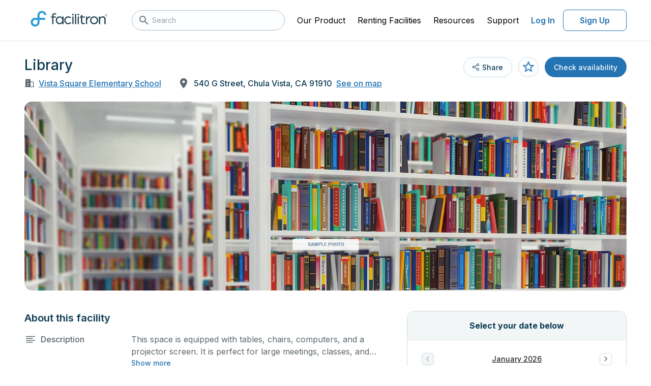

--- FILE ---
content_type: text/html;charset=UTF-8
request_url: https://facilities.facilitron.com/5ef68954b3855b0080c4eeea
body_size: 61879
content:
<!DOCTYPE html>
<html lang="en" data-n-head="%7B%22lang%22:%7B%22ssr%22:%22en%22%7D%7D">
  <head >
    <title>Rent Library in Chula Vista</title><meta data-n-head="ssr" charset="utf-8"><meta data-n-head="ssr" name="viewport" content="user-scalable=no, initial-scale=1, maximum-scale=1, minimum-scale=1"><meta data-n-head="ssr" name="format-detection" content="telephone=no"><meta data-n-head="ssr" name="msapplication-TileColor" content="#da532c"><meta data-n-head="ssr" name="theme-color" content="#ffffff"><meta data-n-head="ssr" name="description" content="This space is equipped with tables, chairs, computers, and a projector screen. It is perfect for large meetings, classes, and tests. Please note that some school sites do not allow non-staff members to use the projector or sound system. Please check with the school regarding availability of these features and the terms and conditions of the district for more information."><meta data-n-head="ssr" name="twitter:card" content="summary_large_image"><meta data-n-head="ssr" name="twitter:site" content="@facilitron"><meta data-n-head="ssr" name="twitter:image" content="https://www.facilitron.com/images/1415219204572-358-37152.jpg"><meta data-n-head="ssr" property="og:title" content="Rent Vista Square Elementary School classrooms, fields, gymnasiums and more through Facilitron."><meta data-n-head="ssr" property="og:description" content="Facilitron makes it easy for the community to rent Vista Square Elementary School facilities."><meta data-n-head="ssr" property="og:type" content="website"><meta data-n-head="ssr" property="og:image" content="https://www.facilitron.com/images/1415219204572-358-37152.jpg"><meta data-n-head="ssr" property="og:image:width" content="1200"><meta data-n-head="ssr" property="og:image:height" content="630"><meta data-n-head="ssr" property="og:url" content="https://facilities.facilitron.com/885d0a23da6ab528be4b"><meta data-n-head="ssr" property="fb:app_id" content="1845449512428022"><link data-n-head="ssr" rel="apple-touch-icon" sizes="180x180" href="/assets/favicon/apple-touch-icon.png"><link data-n-head="ssr" rel="icon" sizes="32x32" type="image/png" href="/assets/favicon/favicon-32x32.png"><link data-n-head="ssr" rel="icon" sizes="16x16" type="image/png" href="/assets/favicon/favicon-16x16.png"><link data-n-head="ssr" rel="manifest" href="/assets/favicon/site.webmanifest"><link data-n-head="ssr" rel="dns-prefetch" href="https://fonts.googleapis.com"><link data-n-head="ssr" rel="preconnect" href="https://fonts.gstatic.com"><link data-n-head="ssr" rel="preload" as="style" href="https://fonts.googleapis.com/css2?family=Inter:wght@400..700&amp;display=swap"><link data-n-head="ssr" rel="stylesheet" href="https://fonts.googleapis.com/css2?family=Inter:wght@400..700&amp;display=swap"><link data-n-head="ssr" rel="preload" as="style" href="https://cdn.jsdelivr.net/npm/@mdi/font@latest/css/materialdesignicons.min.css"><link data-n-head="ssr" rel="stylesheet" href="https://cdn.jsdelivr.net/npm/@mdi/font@latest/css/materialdesignicons.min.css"><link data-n-head="ssr" rel="canonical" href="https://facilities.facilitron.com/5ef68954b3855b0080c4eeea"><style data-n-head="vuetify" type="text/css" id="vuetify-theme-stylesheet" nonce="undefined">:root {
  --v-anchor-base: #000;
  --v-primary-base: #2473b3;
  --v-primary-lighten5: #c0faff;
  --v-primary-lighten4: #a2ddff;
  --v-primary-lighten3: #85c2ff;
  --v-primary-lighten2: #68a7eb;
  --v-primary-lighten1: #498ccf;
  --v-primary-darken1: #005b98;
  --v-primary-darken2: #00447e;
  --v-primary-darken3: #002e64;
  --v-primary-darken4: #001a4c;
  --v-secondary-base: #424242;
  --v-secondary-lighten5: #c1c1c1;
  --v-secondary-lighten4: #a6a6a6;
  --v-secondary-lighten3: #8b8b8b;
  --v-secondary-lighten2: #727272;
  --v-secondary-lighten1: #595959;
  --v-secondary-darken1: #2c2c2c;
  --v-secondary-darken2: #171717;
  --v-secondary-darken3: #000000;
  --v-secondary-darken4: #000000;
  --v-accent-base: #82b1ff;
  --v-accent-lighten5: #ffffff;
  --v-accent-lighten4: #f8ffff;
  --v-accent-lighten3: #daffff;
  --v-accent-lighten2: #bce8ff;
  --v-accent-lighten1: #9fccff;
  --v-accent-darken1: #6596e2;
  --v-accent-darken2: #467dc6;
  --v-accent-darken3: #2364aa;
  --v-accent-darken4: #004c90;
  --v-error-base: #ff5252;
  --v-error-lighten5: #ffe4d5;
  --v-error-lighten4: #ffc6b9;
  --v-error-lighten3: #ffa99e;
  --v-error-lighten2: #ff8c84;
  --v-error-lighten1: #ff6f6a;
  --v-error-darken1: #df323b;
  --v-error-darken2: #bf0025;
  --v-error-darken3: #9f0010;
  --v-error-darken4: #800000;
  --v-info-base: #2196f3;
  --v-info-lighten5: #d4ffff;
  --v-info-lighten4: #b5ffff;
  --v-info-lighten3: #95e8ff;
  --v-info-lighten2: #75ccff;
  --v-info-lighten1: #51b0ff;
  --v-info-darken1: #007cd6;
  --v-info-darken2: #0064ba;
  --v-info-darken3: #004d9f;
  --v-info-darken4: #003784;
  --v-success-base: #057f45;
  --v-success-lighten5: #a5ffc6;
  --v-success-lighten4: #88edab;
  --v-success-lighten3: #6cd190;
  --v-success-lighten2: #50b576;
  --v-success-lighten1: #319a5d;
  --v-success-darken1: #00652e;
  --v-success-darken2: #004c18;
  --v-success-darken3: #003400;
  --v-success-darken4: #002300;
  --v-warning-base: #af5400;
  --v-warning-lighten5: #ffd989;
  --v-warning-lighten4: #ffbd6f;
  --v-warning-lighten3: #ffa255;
  --v-warning-lighten2: #ed873b;
  --v-warning-lighten1: #ce6d21;
  --v-warning-darken1: #913b00;
  --v-warning-darken2: #742300;
  --v-warning-darken3: #5a0600;
  --v-warning-darken4: #440000;
  --v-white-base: #ffffff;
  --v-white-lighten5: #ffffff;
  --v-white-lighten4: #ffffff;
  --v-white-lighten3: #ffffff;
  --v-white-lighten2: #ffffff;
  --v-white-lighten1: #ffffff;
  --v-white-darken1: #e2e2e2;
  --v-white-darken2: #c6c6c6;
  --v-white-darken3: #ababab;
  --v-white-darken4: #919191;
  --v-black-base: #000000;
  --v-black-lighten5: #777777;
  --v-black-lighten4: #5e5e5e;
  --v-black-lighten3: #474747;
  --v-black-lighten2: #303030;
  --v-black-lighten1: #1b1b1b;
  --v-black-darken1: #000000;
  --v-black-darken2: #000000;
  --v-black-darken3: #000000;
  --v-black-darken4: #000000;
  --v-primarySurface-base: #e5f6ff;
  --v-primarySurface-lighten5: #ffffff;
  --v-primarySurface-lighten4: #ffffff;
  --v-primarySurface-lighten3: #ffffff;
  --v-primarySurface-lighten2: #ffffff;
  --v-primarySurface-lighten1: #ffffff;
  --v-primarySurface-darken1: #c9dae2;
  --v-primarySurface-darken2: #adbec6;
  --v-primarySurface-darken3: #93a3ab;
  --v-primarySurface-darken4: #798891;
  --v-primaryHover-base: #2583b4;
  --v-primaryHover-lighten5: #c2ffff;
  --v-primaryHover-lighten4: #a4f0ff;
  --v-primaryHover-lighten3: #87d3ff;
  --v-primaryHover-lighten2: #69b8ec;
  --v-primaryHover-lighten1: #4a9dd0;
  --v-primaryHover-darken1: #006a99;
  --v-primaryHover-darken2: #00527f;
  --v-primaryHover-darken3: #003b66;
  --v-primaryHover-darken4: #00254d;
  --v-primaryBorder-base: #b9def2;
  --v-primaryBorder-lighten5: #ffffff;
  --v-primaryBorder-lighten4: #ffffff;
  --v-primaryBorder-lighten3: #ffffff;
  --v-primaryBorder-lighten2: #f2ffff;
  --v-primaryBorder-lighten1: #d5fbff;
  --v-primaryBorder-darken1: #9ec2d6;
  --v-primaryBorder-darken2: #83a7ba;
  --v-primaryBorder-darken3: #698d9f;
  --v-primaryBorder-darken4: #4f7385;
  --v-infoHover-base: #1c5a8c;
  --v-infoHover-lighten5: #afddff;
  --v-infoHover-lighten4: #92c1fb;
  --v-infoHover-lighten3: #76a6de;
  --v-infoHover-lighten2: #5a8cc2;
  --v-infoHover-lighten1: #3d72a7;
  --v-infoHover-darken1: #004372;
  --v-infoHover-darken2: #002d59;
  --v-infoHover-darken3: #001942;
  --v-infoHover-darken4: #00002c;
  --v-infoPressed-base: #174a73;
  --v-infoPressed-lighten5: #a3cafb;
  --v-infoPressed-lighten4: #88afdf;
  --v-infoPressed-lighten3: #6d94c3;
  --v-infoPressed-lighten2: #527aa7;
  --v-infoPressed-lighten1: #36628d;
  --v-infoPressed-darken1: #00345a;
  --v-infoPressed-darken2: #001f43;
  --v-infoPressed-darken3: #00052c;
  --v-infoPressed-darken4: #00001a;
  --v-infoSurface-base: #f5fbff;
  --v-infoSurface-lighten5: #ffffff;
  --v-infoSurface-lighten4: #ffffff;
  --v-infoSurface-lighten3: #ffffff;
  --v-infoSurface-lighten2: #ffffff;
  --v-infoSurface-lighten1: #ffffff;
  --v-infoSurface-darken1: #d9dee2;
  --v-infoSurface-darken2: #bdc3c6;
  --v-infoSurface-darken3: #a2a7ab;
  --v-infoSurface-darken4: #888d91;
  --v-infoBorder-base: #9dc9ed;
  --v-infoBorder-lighten5: #ffffff;
  --v-infoBorder-lighten4: #ffffff;
  --v-infoBorder-lighten3: #f2ffff;
  --v-infoBorder-lighten2: #d5ffff;
  --v-infoBorder-lighten1: #b9e5ff;
  --v-infoBorder-darken1: #82aed1;
  --v-infoBorder-darken2: #6793b5;
  --v-infoBorder-darken3: #4c799a;
  --v-infoBorder-darken4: #316180;
  --v-brandMain-base: #2c9dd8;
  --v-brandMain-lighten5: #d1ffff;
  --v-brandMain-lighten4: #b2ffff;
  --v-brandMain-lighten3: #94f0ff;
  --v-brandMain-lighten2: #74d3ff;
  --v-brandMain-lighten1: #54b8f5;
  --v-brandMain-darken1: #0083bc;
  --v-brandMain-darken2: #006aa1;
  --v-brandMain-darken3: #005286;
  --v-brandMain-darken4: #003b6d;
  --v-fauxIndigo-base: #0a3a52;
  --v-fauxIndigo-lighten5: #91b7d4;
  --v-fauxIndigo-lighten4: #769cb9;
  --v-fauxIndigo-lighten3: #5c829e;
  --v-fauxIndigo-lighten2: #426984;
  --v-fauxIndigo-lighten1: #29516a;
  --v-fauxIndigo-darken1: #00243b;
  --v-fauxIndigo-darken2: #000f25;
  --v-fauxIndigo-darken3: #000011;
  --v-fauxIndigo-darken4: #000000;
  --v-fauxIndigoLight-base: #404b51;
  --v-fauxIndigoLight-lighten5: #bfccd3;
  --v-fauxIndigoLight-lighten4: #a4b0b7;
  --v-fauxIndigoLight-lighten3: #89969c;
  --v-fauxIndigoLight-lighten2: #707c82;
  --v-fauxIndigoLight-lighten1: #576369;
  --v-fauxIndigoLight-darken1: #2a343a;
  --v-fauxIndigoLight-darken2: #151f25;
  --v-fauxIndigoLight-darken3: #00070f;
  --v-fauxIndigoLight-darken4: #000000;
  --v-fauxIndigoDarken-base: #5c676d;
  --v-fauxIndigoDarken-lighten5: #e0edf4;
  --v-fauxIndigoDarken-lighten4: #c4d0d7;
  --v-fauxIndigoDarken-lighten3: #a9b5bb;
  --v-fauxIndigoDarken-lighten2: #8e9aa0;
  --v-fauxIndigoDarken-lighten1: #758086;
  --v-fauxIndigoDarken-darken1: #444f55;
  --v-fauxIndigoDarken-darken2: #2e383e;
  --v-fauxIndigoDarken-darken3: #192328;
  --v-fauxIndigoDarken-darken4: #000d13;
  --v-grayDarken-base: #6e797f;
  --v-grayDarken-lighten5: #f5ffff;
  --v-grayDarken-lighten4: #d9e5eb;
  --v-grayDarken-lighten3: #bdc9cf;
  --v-grayDarken-lighten2: #a2adb4;
  --v-grayDarken-lighten1: #879399;
  --v-grayDarken-darken1: #566066;
  --v-grayDarken-darken2: #3e494e;
  --v-grayDarken-darken3: #283237;
  --v-grayDarken-darken4: #141d22;
  --v-gray-base: #939ea4;
  --v-gray-lighten5: #ffffff;
  --v-gray-lighten4: #ffffff;
  --v-gray-lighten3: #e5f1f7;
  --v-gray-lighten2: #c9d5db;
  --v-gray-lighten1: #aeb9bf;
  --v-gray-darken1: #79848a;
  --v-gray-darken2: #606b70;
  --v-gray-darken3: #495358;
  --v-gray-darken4: #323c41;
  --v-grayDirty-base: #b3bec4;
  --v-grayDirty-lighten5: #ffffff;
  --v-grayDirty-lighten4: #ffffff;
  --v-grayDirty-lighten3: #ffffff;
  --v-grayDirty-lighten2: #ebf6fd;
  --v-grayDirty-lighten1: #cfdae0;
  --v-grayDirty-darken1: #98a3a9;
  --v-grayDirty-darken2: #7e898e;
  --v-grayDirty-darken3: #656f75;
  --v-grayDirty-darken4: #4d575c;
  --v-siberian-base: #ced9df;
  --v-siberian-lighten5: #ffffff;
  --v-siberian-lighten4: #ffffff;
  --v-siberian-lighten3: #ffffff;
  --v-siberian-lighten2: #ffffff;
  --v-siberian-lighten1: #eaf5fc;
  --v-siberian-darken1: #b2bdc3;
  --v-siberian-darken2: #98a2a8;
  --v-siberian-darken3: #7e888d;
  --v-siberian-darken4: #656f74;
  --v-grayMiddle-base: #e4e8eb;
  --v-grayMiddle-lighten5: #ffffff;
  --v-grayMiddle-lighten4: #ffffff;
  --v-grayMiddle-lighten3: #ffffff;
  --v-grayMiddle-lighten2: #ffffff;
  --v-grayMiddle-lighten1: #ffffff;
  --v-grayMiddle-darken1: #c8cccf;
  --v-grayMiddle-darken2: #adb0b3;
  --v-grayMiddle-darken3: #929699;
  --v-grayMiddle-darken4: #787c7f;
  --v-grayCloud-base: #f2f6f7;
  --v-grayCloud-lighten5: #ffffff;
  --v-grayCloud-lighten4: #ffffff;
  --v-grayCloud-lighten3: #ffffff;
  --v-grayCloud-lighten2: #ffffff;
  --v-grayCloud-lighten1: #ffffff;
  --v-grayCloud-darken1: #d6dadb;
  --v-grayCloud-darken2: #babebf;
  --v-grayCloud-darken3: #9fa3a4;
  --v-grayCloud-darken4: #858889;
  --v-grayLight-base: #fcfeff;
  --v-grayLight-lighten5: #ffffff;
  --v-grayLight-lighten4: #ffffff;
  --v-grayLight-lighten3: #ffffff;
  --v-grayLight-lighten2: #ffffff;
  --v-grayLight-lighten1: #ffffff;
  --v-grayLight-darken1: #dfe1e2;
  --v-grayLight-darken2: #c3c5c6;
  --v-grayLight-darken3: #a8aaab;
  --v-grayLight-darken4: #8e9091;
  --v-textDisabled-base: #838383;
  --v-textDisabled-lighten5: #ffffff;
  --v-textDisabled-lighten4: #f0f0f0;
  --v-textDisabled-lighten3: #d4d4d4;
  --v-textDisabled-lighten2: #b8b8b8;
  --v-textDisabled-lighten1: #9d9d9d;
  --v-textDisabled-darken1: #6a6a6a;
  --v-textDisabled-darken2: #525252;
  --v-textDisabled-darken3: #3b3b3b;
  --v-textDisabled-darken4: #252525;
  --v-danger-base: #ce2835;
  --v-danger-lighten5: #ffbcb2;
  --v-danger-lighten4: #ff9f97;
  --v-danger-lighten3: #ff837d;
  --v-danger-lighten2: #ff6664;
  --v-danger-lighten1: #ee494c;
  --v-danger-darken1: #ae001f;
  --v-danger-darken2: #8f000a;
  --v-danger-darken3: #710000;
  --v-danger-darken4: #560000;
  --v-dangerSurface-base: #fceced;
  --v-dangerSurface-lighten5: #ffffff;
  --v-dangerSurface-lighten4: #ffffff;
  --v-dangerSurface-lighten3: #ffffff;
  --v-dangerSurface-lighten2: #ffffff;
  --v-dangerSurface-lighten1: #ffffff;
  --v-dangerSurface-darken1: #dfd0d1;
  --v-dangerSurface-darken2: #c3b4b5;
  --v-dangerSurface-darken3: #a8999a;
  --v-dangerSurface-darken4: #8e7f80;
  --v-dangerBorder-base: #f0adb2;
  --v-dangerBorder-lighten5: #ffffff;
  --v-dangerBorder-lighten4: #ffffff;
  --v-dangerBorder-lighten3: #ffffff;
  --v-dangerBorder-lighten2: #ffe5ea;
  --v-dangerBorder-lighten1: #ffc9cd;
  --v-dangerBorder-darken1: #d39297;
  --v-dangerBorder-darken2: #b7787d;
  --v-dangerBorder-darken3: #9b5f65;
  --v-dangerBorder-darken4: #80474d;
  --v-warningBright-base: #ea903d;
  --v-warningBright-lighten5: #ffffc3;
  --v-warningBright-lighten4: #ffffa7;
  --v-warningBright-lighten3: #ffe28c;
  --v-warningBright-lighten2: #ffc671;
  --v-warningBright-lighten1: #ffab57;
  --v-warningBright-darken1: #cb7622;
  --v-warningBright-darken2: #ad5d00;
  --v-warningBright-darken3: #8f4500;
  --v-warningBright-darken4: #732d00;
  --v-warningBorder-base: #edb178;
  --v-warningBorder-lighten5: #ffffff;
  --v-warningBorder-lighten4: #ffffe5;
  --v-warningBorder-lighten3: #ffffc9;
  --v-warningBorder-lighten2: #ffe9ad;
  --v-warningBorder-lighten1: #ffcc92;
  --v-warningBorder-darken1: #cf965f;
  --v-warningBorder-darken2: #b27c46;
  --v-warningBorder-darken3: #96632e;
  --v-warningBorder-darken4: #7a4b17;
  --v-warningSurface-base: #fcf1e6;
  --v-warningSurface-lighten5: #ffffff;
  --v-warningSurface-lighten4: #ffffff;
  --v-warningSurface-lighten3: #ffffff;
  --v-warningSurface-lighten2: #ffffff;
  --v-warningSurface-lighten1: #ffffff;
  --v-warningSurface-darken1: #dfd5ca;
  --v-warningSurface-darken2: #c3b9af;
  --v-warningSurface-darken3: #a89e94;
  --v-warningSurface-darken4: #8e847a;
  --v-limeLight-base: #aaede4;
  --v-limeLight-lighten5: #ffffff;
  --v-limeLight-lighten4: #ffffff;
  --v-limeLight-lighten3: #ffffff;
  --v-limeLight-lighten2: #e3ffff;
  --v-limeLight-lighten1: #c6ffff;
  --v-limeLight-darken1: #8ed1c8;
  --v-limeLight-darken2: #74b5ad;
  --v-limeLight-darken3: #599a92;
  --v-limeLight-darken4: #3f8078;
  --v-successSurface-base: #ecfdf8;
  --v-successSurface-lighten5: #ffffff;
  --v-successSurface-lighten4: #ffffff;
  --v-successSurface-lighten3: #ffffff;
  --v-successSurface-lighten2: #ffffff;
  --v-successSurface-lighten1: #ffffff;
  --v-successSurface-darken1: #d0e0db;
  --v-successSurface-darken2: #b4c4c0;
  --v-successSurface-darken3: #99a9a5;
  --v-successSurface-darken4: #7f8f8a;
}

.v-application a { color: var(--v-anchor-base); }
.v-application .primary {
  background-color: var(--v-primary-base) !important;
  border-color: var(--v-primary-base) !important;
}
.v-application .primary--text {
  color: var(--v-primary-base) !important;
  caret-color: var(--v-primary-base) !important;
}
.v-application .primary.lighten-5 {
  background-color: var(--v-primary-lighten5) !important;
  border-color: var(--v-primary-lighten5) !important;
}
.v-application .primary--text.text--lighten-5 {
  color: var(--v-primary-lighten5) !important;
  caret-color: var(--v-primary-lighten5) !important;
}
.v-application .primary.lighten-4 {
  background-color: var(--v-primary-lighten4) !important;
  border-color: var(--v-primary-lighten4) !important;
}
.v-application .primary--text.text--lighten-4 {
  color: var(--v-primary-lighten4) !important;
  caret-color: var(--v-primary-lighten4) !important;
}
.v-application .primary.lighten-3 {
  background-color: var(--v-primary-lighten3) !important;
  border-color: var(--v-primary-lighten3) !important;
}
.v-application .primary--text.text--lighten-3 {
  color: var(--v-primary-lighten3) !important;
  caret-color: var(--v-primary-lighten3) !important;
}
.v-application .primary.lighten-2 {
  background-color: var(--v-primary-lighten2) !important;
  border-color: var(--v-primary-lighten2) !important;
}
.v-application .primary--text.text--lighten-2 {
  color: var(--v-primary-lighten2) !important;
  caret-color: var(--v-primary-lighten2) !important;
}
.v-application .primary.lighten-1 {
  background-color: var(--v-primary-lighten1) !important;
  border-color: var(--v-primary-lighten1) !important;
}
.v-application .primary--text.text--lighten-1 {
  color: var(--v-primary-lighten1) !important;
  caret-color: var(--v-primary-lighten1) !important;
}
.v-application .primary.darken-1 {
  background-color: var(--v-primary-darken1) !important;
  border-color: var(--v-primary-darken1) !important;
}
.v-application .primary--text.text--darken-1 {
  color: var(--v-primary-darken1) !important;
  caret-color: var(--v-primary-darken1) !important;
}
.v-application .primary.darken-2 {
  background-color: var(--v-primary-darken2) !important;
  border-color: var(--v-primary-darken2) !important;
}
.v-application .primary--text.text--darken-2 {
  color: var(--v-primary-darken2) !important;
  caret-color: var(--v-primary-darken2) !important;
}
.v-application .primary.darken-3 {
  background-color: var(--v-primary-darken3) !important;
  border-color: var(--v-primary-darken3) !important;
}
.v-application .primary--text.text--darken-3 {
  color: var(--v-primary-darken3) !important;
  caret-color: var(--v-primary-darken3) !important;
}
.v-application .primary.darken-4 {
  background-color: var(--v-primary-darken4) !important;
  border-color: var(--v-primary-darken4) !important;
}
.v-application .primary--text.text--darken-4 {
  color: var(--v-primary-darken4) !important;
  caret-color: var(--v-primary-darken4) !important;
}
.v-application .secondary {
  background-color: var(--v-secondary-base) !important;
  border-color: var(--v-secondary-base) !important;
}
.v-application .secondary--text {
  color: var(--v-secondary-base) !important;
  caret-color: var(--v-secondary-base) !important;
}
.v-application .secondary.lighten-5 {
  background-color: var(--v-secondary-lighten5) !important;
  border-color: var(--v-secondary-lighten5) !important;
}
.v-application .secondary--text.text--lighten-5 {
  color: var(--v-secondary-lighten5) !important;
  caret-color: var(--v-secondary-lighten5) !important;
}
.v-application .secondary.lighten-4 {
  background-color: var(--v-secondary-lighten4) !important;
  border-color: var(--v-secondary-lighten4) !important;
}
.v-application .secondary--text.text--lighten-4 {
  color: var(--v-secondary-lighten4) !important;
  caret-color: var(--v-secondary-lighten4) !important;
}
.v-application .secondary.lighten-3 {
  background-color: var(--v-secondary-lighten3) !important;
  border-color: var(--v-secondary-lighten3) !important;
}
.v-application .secondary--text.text--lighten-3 {
  color: var(--v-secondary-lighten3) !important;
  caret-color: var(--v-secondary-lighten3) !important;
}
.v-application .secondary.lighten-2 {
  background-color: var(--v-secondary-lighten2) !important;
  border-color: var(--v-secondary-lighten2) !important;
}
.v-application .secondary--text.text--lighten-2 {
  color: var(--v-secondary-lighten2) !important;
  caret-color: var(--v-secondary-lighten2) !important;
}
.v-application .secondary.lighten-1 {
  background-color: var(--v-secondary-lighten1) !important;
  border-color: var(--v-secondary-lighten1) !important;
}
.v-application .secondary--text.text--lighten-1 {
  color: var(--v-secondary-lighten1) !important;
  caret-color: var(--v-secondary-lighten1) !important;
}
.v-application .secondary.darken-1 {
  background-color: var(--v-secondary-darken1) !important;
  border-color: var(--v-secondary-darken1) !important;
}
.v-application .secondary--text.text--darken-1 {
  color: var(--v-secondary-darken1) !important;
  caret-color: var(--v-secondary-darken1) !important;
}
.v-application .secondary.darken-2 {
  background-color: var(--v-secondary-darken2) !important;
  border-color: var(--v-secondary-darken2) !important;
}
.v-application .secondary--text.text--darken-2 {
  color: var(--v-secondary-darken2) !important;
  caret-color: var(--v-secondary-darken2) !important;
}
.v-application .secondary.darken-3 {
  background-color: var(--v-secondary-darken3) !important;
  border-color: var(--v-secondary-darken3) !important;
}
.v-application .secondary--text.text--darken-3 {
  color: var(--v-secondary-darken3) !important;
  caret-color: var(--v-secondary-darken3) !important;
}
.v-application .secondary.darken-4 {
  background-color: var(--v-secondary-darken4) !important;
  border-color: var(--v-secondary-darken4) !important;
}
.v-application .secondary--text.text--darken-4 {
  color: var(--v-secondary-darken4) !important;
  caret-color: var(--v-secondary-darken4) !important;
}
.v-application .accent {
  background-color: var(--v-accent-base) !important;
  border-color: var(--v-accent-base) !important;
}
.v-application .accent--text {
  color: var(--v-accent-base) !important;
  caret-color: var(--v-accent-base) !important;
}
.v-application .accent.lighten-5 {
  background-color: var(--v-accent-lighten5) !important;
  border-color: var(--v-accent-lighten5) !important;
}
.v-application .accent--text.text--lighten-5 {
  color: var(--v-accent-lighten5) !important;
  caret-color: var(--v-accent-lighten5) !important;
}
.v-application .accent.lighten-4 {
  background-color: var(--v-accent-lighten4) !important;
  border-color: var(--v-accent-lighten4) !important;
}
.v-application .accent--text.text--lighten-4 {
  color: var(--v-accent-lighten4) !important;
  caret-color: var(--v-accent-lighten4) !important;
}
.v-application .accent.lighten-3 {
  background-color: var(--v-accent-lighten3) !important;
  border-color: var(--v-accent-lighten3) !important;
}
.v-application .accent--text.text--lighten-3 {
  color: var(--v-accent-lighten3) !important;
  caret-color: var(--v-accent-lighten3) !important;
}
.v-application .accent.lighten-2 {
  background-color: var(--v-accent-lighten2) !important;
  border-color: var(--v-accent-lighten2) !important;
}
.v-application .accent--text.text--lighten-2 {
  color: var(--v-accent-lighten2) !important;
  caret-color: var(--v-accent-lighten2) !important;
}
.v-application .accent.lighten-1 {
  background-color: var(--v-accent-lighten1) !important;
  border-color: var(--v-accent-lighten1) !important;
}
.v-application .accent--text.text--lighten-1 {
  color: var(--v-accent-lighten1) !important;
  caret-color: var(--v-accent-lighten1) !important;
}
.v-application .accent.darken-1 {
  background-color: var(--v-accent-darken1) !important;
  border-color: var(--v-accent-darken1) !important;
}
.v-application .accent--text.text--darken-1 {
  color: var(--v-accent-darken1) !important;
  caret-color: var(--v-accent-darken1) !important;
}
.v-application .accent.darken-2 {
  background-color: var(--v-accent-darken2) !important;
  border-color: var(--v-accent-darken2) !important;
}
.v-application .accent--text.text--darken-2 {
  color: var(--v-accent-darken2) !important;
  caret-color: var(--v-accent-darken2) !important;
}
.v-application .accent.darken-3 {
  background-color: var(--v-accent-darken3) !important;
  border-color: var(--v-accent-darken3) !important;
}
.v-application .accent--text.text--darken-3 {
  color: var(--v-accent-darken3) !important;
  caret-color: var(--v-accent-darken3) !important;
}
.v-application .accent.darken-4 {
  background-color: var(--v-accent-darken4) !important;
  border-color: var(--v-accent-darken4) !important;
}
.v-application .accent--text.text--darken-4 {
  color: var(--v-accent-darken4) !important;
  caret-color: var(--v-accent-darken4) !important;
}
.v-application .error {
  background-color: var(--v-error-base) !important;
  border-color: var(--v-error-base) !important;
}
.v-application .error--text {
  color: var(--v-error-base) !important;
  caret-color: var(--v-error-base) !important;
}
.v-application .error.lighten-5 {
  background-color: var(--v-error-lighten5) !important;
  border-color: var(--v-error-lighten5) !important;
}
.v-application .error--text.text--lighten-5 {
  color: var(--v-error-lighten5) !important;
  caret-color: var(--v-error-lighten5) !important;
}
.v-application .error.lighten-4 {
  background-color: var(--v-error-lighten4) !important;
  border-color: var(--v-error-lighten4) !important;
}
.v-application .error--text.text--lighten-4 {
  color: var(--v-error-lighten4) !important;
  caret-color: var(--v-error-lighten4) !important;
}
.v-application .error.lighten-3 {
  background-color: var(--v-error-lighten3) !important;
  border-color: var(--v-error-lighten3) !important;
}
.v-application .error--text.text--lighten-3 {
  color: var(--v-error-lighten3) !important;
  caret-color: var(--v-error-lighten3) !important;
}
.v-application .error.lighten-2 {
  background-color: var(--v-error-lighten2) !important;
  border-color: var(--v-error-lighten2) !important;
}
.v-application .error--text.text--lighten-2 {
  color: var(--v-error-lighten2) !important;
  caret-color: var(--v-error-lighten2) !important;
}
.v-application .error.lighten-1 {
  background-color: var(--v-error-lighten1) !important;
  border-color: var(--v-error-lighten1) !important;
}
.v-application .error--text.text--lighten-1 {
  color: var(--v-error-lighten1) !important;
  caret-color: var(--v-error-lighten1) !important;
}
.v-application .error.darken-1 {
  background-color: var(--v-error-darken1) !important;
  border-color: var(--v-error-darken1) !important;
}
.v-application .error--text.text--darken-1 {
  color: var(--v-error-darken1) !important;
  caret-color: var(--v-error-darken1) !important;
}
.v-application .error.darken-2 {
  background-color: var(--v-error-darken2) !important;
  border-color: var(--v-error-darken2) !important;
}
.v-application .error--text.text--darken-2 {
  color: var(--v-error-darken2) !important;
  caret-color: var(--v-error-darken2) !important;
}
.v-application .error.darken-3 {
  background-color: var(--v-error-darken3) !important;
  border-color: var(--v-error-darken3) !important;
}
.v-application .error--text.text--darken-3 {
  color: var(--v-error-darken3) !important;
  caret-color: var(--v-error-darken3) !important;
}
.v-application .error.darken-4 {
  background-color: var(--v-error-darken4) !important;
  border-color: var(--v-error-darken4) !important;
}
.v-application .error--text.text--darken-4 {
  color: var(--v-error-darken4) !important;
  caret-color: var(--v-error-darken4) !important;
}
.v-application .info {
  background-color: var(--v-info-base) !important;
  border-color: var(--v-info-base) !important;
}
.v-application .info--text {
  color: var(--v-info-base) !important;
  caret-color: var(--v-info-base) !important;
}
.v-application .info.lighten-5 {
  background-color: var(--v-info-lighten5) !important;
  border-color: var(--v-info-lighten5) !important;
}
.v-application .info--text.text--lighten-5 {
  color: var(--v-info-lighten5) !important;
  caret-color: var(--v-info-lighten5) !important;
}
.v-application .info.lighten-4 {
  background-color: var(--v-info-lighten4) !important;
  border-color: var(--v-info-lighten4) !important;
}
.v-application .info--text.text--lighten-4 {
  color: var(--v-info-lighten4) !important;
  caret-color: var(--v-info-lighten4) !important;
}
.v-application .info.lighten-3 {
  background-color: var(--v-info-lighten3) !important;
  border-color: var(--v-info-lighten3) !important;
}
.v-application .info--text.text--lighten-3 {
  color: var(--v-info-lighten3) !important;
  caret-color: var(--v-info-lighten3) !important;
}
.v-application .info.lighten-2 {
  background-color: var(--v-info-lighten2) !important;
  border-color: var(--v-info-lighten2) !important;
}
.v-application .info--text.text--lighten-2 {
  color: var(--v-info-lighten2) !important;
  caret-color: var(--v-info-lighten2) !important;
}
.v-application .info.lighten-1 {
  background-color: var(--v-info-lighten1) !important;
  border-color: var(--v-info-lighten1) !important;
}
.v-application .info--text.text--lighten-1 {
  color: var(--v-info-lighten1) !important;
  caret-color: var(--v-info-lighten1) !important;
}
.v-application .info.darken-1 {
  background-color: var(--v-info-darken1) !important;
  border-color: var(--v-info-darken1) !important;
}
.v-application .info--text.text--darken-1 {
  color: var(--v-info-darken1) !important;
  caret-color: var(--v-info-darken1) !important;
}
.v-application .info.darken-2 {
  background-color: var(--v-info-darken2) !important;
  border-color: var(--v-info-darken2) !important;
}
.v-application .info--text.text--darken-2 {
  color: var(--v-info-darken2) !important;
  caret-color: var(--v-info-darken2) !important;
}
.v-application .info.darken-3 {
  background-color: var(--v-info-darken3) !important;
  border-color: var(--v-info-darken3) !important;
}
.v-application .info--text.text--darken-3 {
  color: var(--v-info-darken3) !important;
  caret-color: var(--v-info-darken3) !important;
}
.v-application .info.darken-4 {
  background-color: var(--v-info-darken4) !important;
  border-color: var(--v-info-darken4) !important;
}
.v-application .info--text.text--darken-4 {
  color: var(--v-info-darken4) !important;
  caret-color: var(--v-info-darken4) !important;
}
.v-application .success {
  background-color: var(--v-success-base) !important;
  border-color: var(--v-success-base) !important;
}
.v-application .success--text {
  color: var(--v-success-base) !important;
  caret-color: var(--v-success-base) !important;
}
.v-application .success.lighten-5 {
  background-color: var(--v-success-lighten5) !important;
  border-color: var(--v-success-lighten5) !important;
}
.v-application .success--text.text--lighten-5 {
  color: var(--v-success-lighten5) !important;
  caret-color: var(--v-success-lighten5) !important;
}
.v-application .success.lighten-4 {
  background-color: var(--v-success-lighten4) !important;
  border-color: var(--v-success-lighten4) !important;
}
.v-application .success--text.text--lighten-4 {
  color: var(--v-success-lighten4) !important;
  caret-color: var(--v-success-lighten4) !important;
}
.v-application .success.lighten-3 {
  background-color: var(--v-success-lighten3) !important;
  border-color: var(--v-success-lighten3) !important;
}
.v-application .success--text.text--lighten-3 {
  color: var(--v-success-lighten3) !important;
  caret-color: var(--v-success-lighten3) !important;
}
.v-application .success.lighten-2 {
  background-color: var(--v-success-lighten2) !important;
  border-color: var(--v-success-lighten2) !important;
}
.v-application .success--text.text--lighten-2 {
  color: var(--v-success-lighten2) !important;
  caret-color: var(--v-success-lighten2) !important;
}
.v-application .success.lighten-1 {
  background-color: var(--v-success-lighten1) !important;
  border-color: var(--v-success-lighten1) !important;
}
.v-application .success--text.text--lighten-1 {
  color: var(--v-success-lighten1) !important;
  caret-color: var(--v-success-lighten1) !important;
}
.v-application .success.darken-1 {
  background-color: var(--v-success-darken1) !important;
  border-color: var(--v-success-darken1) !important;
}
.v-application .success--text.text--darken-1 {
  color: var(--v-success-darken1) !important;
  caret-color: var(--v-success-darken1) !important;
}
.v-application .success.darken-2 {
  background-color: var(--v-success-darken2) !important;
  border-color: var(--v-success-darken2) !important;
}
.v-application .success--text.text--darken-2 {
  color: var(--v-success-darken2) !important;
  caret-color: var(--v-success-darken2) !important;
}
.v-application .success.darken-3 {
  background-color: var(--v-success-darken3) !important;
  border-color: var(--v-success-darken3) !important;
}
.v-application .success--text.text--darken-3 {
  color: var(--v-success-darken3) !important;
  caret-color: var(--v-success-darken3) !important;
}
.v-application .success.darken-4 {
  background-color: var(--v-success-darken4) !important;
  border-color: var(--v-success-darken4) !important;
}
.v-application .success--text.text--darken-4 {
  color: var(--v-success-darken4) !important;
  caret-color: var(--v-success-darken4) !important;
}
.v-application .warning {
  background-color: var(--v-warning-base) !important;
  border-color: var(--v-warning-base) !important;
}
.v-application .warning--text {
  color: var(--v-warning-base) !important;
  caret-color: var(--v-warning-base) !important;
}
.v-application .warning.lighten-5 {
  background-color: var(--v-warning-lighten5) !important;
  border-color: var(--v-warning-lighten5) !important;
}
.v-application .warning--text.text--lighten-5 {
  color: var(--v-warning-lighten5) !important;
  caret-color: var(--v-warning-lighten5) !important;
}
.v-application .warning.lighten-4 {
  background-color: var(--v-warning-lighten4) !important;
  border-color: var(--v-warning-lighten4) !important;
}
.v-application .warning--text.text--lighten-4 {
  color: var(--v-warning-lighten4) !important;
  caret-color: var(--v-warning-lighten4) !important;
}
.v-application .warning.lighten-3 {
  background-color: var(--v-warning-lighten3) !important;
  border-color: var(--v-warning-lighten3) !important;
}
.v-application .warning--text.text--lighten-3 {
  color: var(--v-warning-lighten3) !important;
  caret-color: var(--v-warning-lighten3) !important;
}
.v-application .warning.lighten-2 {
  background-color: var(--v-warning-lighten2) !important;
  border-color: var(--v-warning-lighten2) !important;
}
.v-application .warning--text.text--lighten-2 {
  color: var(--v-warning-lighten2) !important;
  caret-color: var(--v-warning-lighten2) !important;
}
.v-application .warning.lighten-1 {
  background-color: var(--v-warning-lighten1) !important;
  border-color: var(--v-warning-lighten1) !important;
}
.v-application .warning--text.text--lighten-1 {
  color: var(--v-warning-lighten1) !important;
  caret-color: var(--v-warning-lighten1) !important;
}
.v-application .warning.darken-1 {
  background-color: var(--v-warning-darken1) !important;
  border-color: var(--v-warning-darken1) !important;
}
.v-application .warning--text.text--darken-1 {
  color: var(--v-warning-darken1) !important;
  caret-color: var(--v-warning-darken1) !important;
}
.v-application .warning.darken-2 {
  background-color: var(--v-warning-darken2) !important;
  border-color: var(--v-warning-darken2) !important;
}
.v-application .warning--text.text--darken-2 {
  color: var(--v-warning-darken2) !important;
  caret-color: var(--v-warning-darken2) !important;
}
.v-application .warning.darken-3 {
  background-color: var(--v-warning-darken3) !important;
  border-color: var(--v-warning-darken3) !important;
}
.v-application .warning--text.text--darken-3 {
  color: var(--v-warning-darken3) !important;
  caret-color: var(--v-warning-darken3) !important;
}
.v-application .warning.darken-4 {
  background-color: var(--v-warning-darken4) !important;
  border-color: var(--v-warning-darken4) !important;
}
.v-application .warning--text.text--darken-4 {
  color: var(--v-warning-darken4) !important;
  caret-color: var(--v-warning-darken4) !important;
}
.v-application .white {
  background-color: var(--v-white-base) !important;
  border-color: var(--v-white-base) !important;
}
.v-application .white--text {
  color: var(--v-white-base) !important;
  caret-color: var(--v-white-base) !important;
}
.v-application .white.lighten-5 {
  background-color: var(--v-white-lighten5) !important;
  border-color: var(--v-white-lighten5) !important;
}
.v-application .white--text.text--lighten-5 {
  color: var(--v-white-lighten5) !important;
  caret-color: var(--v-white-lighten5) !important;
}
.v-application .white.lighten-4 {
  background-color: var(--v-white-lighten4) !important;
  border-color: var(--v-white-lighten4) !important;
}
.v-application .white--text.text--lighten-4 {
  color: var(--v-white-lighten4) !important;
  caret-color: var(--v-white-lighten4) !important;
}
.v-application .white.lighten-3 {
  background-color: var(--v-white-lighten3) !important;
  border-color: var(--v-white-lighten3) !important;
}
.v-application .white--text.text--lighten-3 {
  color: var(--v-white-lighten3) !important;
  caret-color: var(--v-white-lighten3) !important;
}
.v-application .white.lighten-2 {
  background-color: var(--v-white-lighten2) !important;
  border-color: var(--v-white-lighten2) !important;
}
.v-application .white--text.text--lighten-2 {
  color: var(--v-white-lighten2) !important;
  caret-color: var(--v-white-lighten2) !important;
}
.v-application .white.lighten-1 {
  background-color: var(--v-white-lighten1) !important;
  border-color: var(--v-white-lighten1) !important;
}
.v-application .white--text.text--lighten-1 {
  color: var(--v-white-lighten1) !important;
  caret-color: var(--v-white-lighten1) !important;
}
.v-application .white.darken-1 {
  background-color: var(--v-white-darken1) !important;
  border-color: var(--v-white-darken1) !important;
}
.v-application .white--text.text--darken-1 {
  color: var(--v-white-darken1) !important;
  caret-color: var(--v-white-darken1) !important;
}
.v-application .white.darken-2 {
  background-color: var(--v-white-darken2) !important;
  border-color: var(--v-white-darken2) !important;
}
.v-application .white--text.text--darken-2 {
  color: var(--v-white-darken2) !important;
  caret-color: var(--v-white-darken2) !important;
}
.v-application .white.darken-3 {
  background-color: var(--v-white-darken3) !important;
  border-color: var(--v-white-darken3) !important;
}
.v-application .white--text.text--darken-3 {
  color: var(--v-white-darken3) !important;
  caret-color: var(--v-white-darken3) !important;
}
.v-application .white.darken-4 {
  background-color: var(--v-white-darken4) !important;
  border-color: var(--v-white-darken4) !important;
}
.v-application .white--text.text--darken-4 {
  color: var(--v-white-darken4) !important;
  caret-color: var(--v-white-darken4) !important;
}
.v-application .black {
  background-color: var(--v-black-base) !important;
  border-color: var(--v-black-base) !important;
}
.v-application .black--text {
  color: var(--v-black-base) !important;
  caret-color: var(--v-black-base) !important;
}
.v-application .black.lighten-5 {
  background-color: var(--v-black-lighten5) !important;
  border-color: var(--v-black-lighten5) !important;
}
.v-application .black--text.text--lighten-5 {
  color: var(--v-black-lighten5) !important;
  caret-color: var(--v-black-lighten5) !important;
}
.v-application .black.lighten-4 {
  background-color: var(--v-black-lighten4) !important;
  border-color: var(--v-black-lighten4) !important;
}
.v-application .black--text.text--lighten-4 {
  color: var(--v-black-lighten4) !important;
  caret-color: var(--v-black-lighten4) !important;
}
.v-application .black.lighten-3 {
  background-color: var(--v-black-lighten3) !important;
  border-color: var(--v-black-lighten3) !important;
}
.v-application .black--text.text--lighten-3 {
  color: var(--v-black-lighten3) !important;
  caret-color: var(--v-black-lighten3) !important;
}
.v-application .black.lighten-2 {
  background-color: var(--v-black-lighten2) !important;
  border-color: var(--v-black-lighten2) !important;
}
.v-application .black--text.text--lighten-2 {
  color: var(--v-black-lighten2) !important;
  caret-color: var(--v-black-lighten2) !important;
}
.v-application .black.lighten-1 {
  background-color: var(--v-black-lighten1) !important;
  border-color: var(--v-black-lighten1) !important;
}
.v-application .black--text.text--lighten-1 {
  color: var(--v-black-lighten1) !important;
  caret-color: var(--v-black-lighten1) !important;
}
.v-application .black.darken-1 {
  background-color: var(--v-black-darken1) !important;
  border-color: var(--v-black-darken1) !important;
}
.v-application .black--text.text--darken-1 {
  color: var(--v-black-darken1) !important;
  caret-color: var(--v-black-darken1) !important;
}
.v-application .black.darken-2 {
  background-color: var(--v-black-darken2) !important;
  border-color: var(--v-black-darken2) !important;
}
.v-application .black--text.text--darken-2 {
  color: var(--v-black-darken2) !important;
  caret-color: var(--v-black-darken2) !important;
}
.v-application .black.darken-3 {
  background-color: var(--v-black-darken3) !important;
  border-color: var(--v-black-darken3) !important;
}
.v-application .black--text.text--darken-3 {
  color: var(--v-black-darken3) !important;
  caret-color: var(--v-black-darken3) !important;
}
.v-application .black.darken-4 {
  background-color: var(--v-black-darken4) !important;
  border-color: var(--v-black-darken4) !important;
}
.v-application .black--text.text--darken-4 {
  color: var(--v-black-darken4) !important;
  caret-color: var(--v-black-darken4) !important;
}
.v-application .primarySurface {
  background-color: var(--v-primarySurface-base) !important;
  border-color: var(--v-primarySurface-base) !important;
}
.v-application .primarySurface--text {
  color: var(--v-primarySurface-base) !important;
  caret-color: var(--v-primarySurface-base) !important;
}
.v-application .primarySurface.lighten-5 {
  background-color: var(--v-primarySurface-lighten5) !important;
  border-color: var(--v-primarySurface-lighten5) !important;
}
.v-application .primarySurface--text.text--lighten-5 {
  color: var(--v-primarySurface-lighten5) !important;
  caret-color: var(--v-primarySurface-lighten5) !important;
}
.v-application .primarySurface.lighten-4 {
  background-color: var(--v-primarySurface-lighten4) !important;
  border-color: var(--v-primarySurface-lighten4) !important;
}
.v-application .primarySurface--text.text--lighten-4 {
  color: var(--v-primarySurface-lighten4) !important;
  caret-color: var(--v-primarySurface-lighten4) !important;
}
.v-application .primarySurface.lighten-3 {
  background-color: var(--v-primarySurface-lighten3) !important;
  border-color: var(--v-primarySurface-lighten3) !important;
}
.v-application .primarySurface--text.text--lighten-3 {
  color: var(--v-primarySurface-lighten3) !important;
  caret-color: var(--v-primarySurface-lighten3) !important;
}
.v-application .primarySurface.lighten-2 {
  background-color: var(--v-primarySurface-lighten2) !important;
  border-color: var(--v-primarySurface-lighten2) !important;
}
.v-application .primarySurface--text.text--lighten-2 {
  color: var(--v-primarySurface-lighten2) !important;
  caret-color: var(--v-primarySurface-lighten2) !important;
}
.v-application .primarySurface.lighten-1 {
  background-color: var(--v-primarySurface-lighten1) !important;
  border-color: var(--v-primarySurface-lighten1) !important;
}
.v-application .primarySurface--text.text--lighten-1 {
  color: var(--v-primarySurface-lighten1) !important;
  caret-color: var(--v-primarySurface-lighten1) !important;
}
.v-application .primarySurface.darken-1 {
  background-color: var(--v-primarySurface-darken1) !important;
  border-color: var(--v-primarySurface-darken1) !important;
}
.v-application .primarySurface--text.text--darken-1 {
  color: var(--v-primarySurface-darken1) !important;
  caret-color: var(--v-primarySurface-darken1) !important;
}
.v-application .primarySurface.darken-2 {
  background-color: var(--v-primarySurface-darken2) !important;
  border-color: var(--v-primarySurface-darken2) !important;
}
.v-application .primarySurface--text.text--darken-2 {
  color: var(--v-primarySurface-darken2) !important;
  caret-color: var(--v-primarySurface-darken2) !important;
}
.v-application .primarySurface.darken-3 {
  background-color: var(--v-primarySurface-darken3) !important;
  border-color: var(--v-primarySurface-darken3) !important;
}
.v-application .primarySurface--text.text--darken-3 {
  color: var(--v-primarySurface-darken3) !important;
  caret-color: var(--v-primarySurface-darken3) !important;
}
.v-application .primarySurface.darken-4 {
  background-color: var(--v-primarySurface-darken4) !important;
  border-color: var(--v-primarySurface-darken4) !important;
}
.v-application .primarySurface--text.text--darken-4 {
  color: var(--v-primarySurface-darken4) !important;
  caret-color: var(--v-primarySurface-darken4) !important;
}
.v-application .primaryHover {
  background-color: var(--v-primaryHover-base) !important;
  border-color: var(--v-primaryHover-base) !important;
}
.v-application .primaryHover--text {
  color: var(--v-primaryHover-base) !important;
  caret-color: var(--v-primaryHover-base) !important;
}
.v-application .primaryHover.lighten-5 {
  background-color: var(--v-primaryHover-lighten5) !important;
  border-color: var(--v-primaryHover-lighten5) !important;
}
.v-application .primaryHover--text.text--lighten-5 {
  color: var(--v-primaryHover-lighten5) !important;
  caret-color: var(--v-primaryHover-lighten5) !important;
}
.v-application .primaryHover.lighten-4 {
  background-color: var(--v-primaryHover-lighten4) !important;
  border-color: var(--v-primaryHover-lighten4) !important;
}
.v-application .primaryHover--text.text--lighten-4 {
  color: var(--v-primaryHover-lighten4) !important;
  caret-color: var(--v-primaryHover-lighten4) !important;
}
.v-application .primaryHover.lighten-3 {
  background-color: var(--v-primaryHover-lighten3) !important;
  border-color: var(--v-primaryHover-lighten3) !important;
}
.v-application .primaryHover--text.text--lighten-3 {
  color: var(--v-primaryHover-lighten3) !important;
  caret-color: var(--v-primaryHover-lighten3) !important;
}
.v-application .primaryHover.lighten-2 {
  background-color: var(--v-primaryHover-lighten2) !important;
  border-color: var(--v-primaryHover-lighten2) !important;
}
.v-application .primaryHover--text.text--lighten-2 {
  color: var(--v-primaryHover-lighten2) !important;
  caret-color: var(--v-primaryHover-lighten2) !important;
}
.v-application .primaryHover.lighten-1 {
  background-color: var(--v-primaryHover-lighten1) !important;
  border-color: var(--v-primaryHover-lighten1) !important;
}
.v-application .primaryHover--text.text--lighten-1 {
  color: var(--v-primaryHover-lighten1) !important;
  caret-color: var(--v-primaryHover-lighten1) !important;
}
.v-application .primaryHover.darken-1 {
  background-color: var(--v-primaryHover-darken1) !important;
  border-color: var(--v-primaryHover-darken1) !important;
}
.v-application .primaryHover--text.text--darken-1 {
  color: var(--v-primaryHover-darken1) !important;
  caret-color: var(--v-primaryHover-darken1) !important;
}
.v-application .primaryHover.darken-2 {
  background-color: var(--v-primaryHover-darken2) !important;
  border-color: var(--v-primaryHover-darken2) !important;
}
.v-application .primaryHover--text.text--darken-2 {
  color: var(--v-primaryHover-darken2) !important;
  caret-color: var(--v-primaryHover-darken2) !important;
}
.v-application .primaryHover.darken-3 {
  background-color: var(--v-primaryHover-darken3) !important;
  border-color: var(--v-primaryHover-darken3) !important;
}
.v-application .primaryHover--text.text--darken-3 {
  color: var(--v-primaryHover-darken3) !important;
  caret-color: var(--v-primaryHover-darken3) !important;
}
.v-application .primaryHover.darken-4 {
  background-color: var(--v-primaryHover-darken4) !important;
  border-color: var(--v-primaryHover-darken4) !important;
}
.v-application .primaryHover--text.text--darken-4 {
  color: var(--v-primaryHover-darken4) !important;
  caret-color: var(--v-primaryHover-darken4) !important;
}
.v-application .primaryBorder {
  background-color: var(--v-primaryBorder-base) !important;
  border-color: var(--v-primaryBorder-base) !important;
}
.v-application .primaryBorder--text {
  color: var(--v-primaryBorder-base) !important;
  caret-color: var(--v-primaryBorder-base) !important;
}
.v-application .primaryBorder.lighten-5 {
  background-color: var(--v-primaryBorder-lighten5) !important;
  border-color: var(--v-primaryBorder-lighten5) !important;
}
.v-application .primaryBorder--text.text--lighten-5 {
  color: var(--v-primaryBorder-lighten5) !important;
  caret-color: var(--v-primaryBorder-lighten5) !important;
}
.v-application .primaryBorder.lighten-4 {
  background-color: var(--v-primaryBorder-lighten4) !important;
  border-color: var(--v-primaryBorder-lighten4) !important;
}
.v-application .primaryBorder--text.text--lighten-4 {
  color: var(--v-primaryBorder-lighten4) !important;
  caret-color: var(--v-primaryBorder-lighten4) !important;
}
.v-application .primaryBorder.lighten-3 {
  background-color: var(--v-primaryBorder-lighten3) !important;
  border-color: var(--v-primaryBorder-lighten3) !important;
}
.v-application .primaryBorder--text.text--lighten-3 {
  color: var(--v-primaryBorder-lighten3) !important;
  caret-color: var(--v-primaryBorder-lighten3) !important;
}
.v-application .primaryBorder.lighten-2 {
  background-color: var(--v-primaryBorder-lighten2) !important;
  border-color: var(--v-primaryBorder-lighten2) !important;
}
.v-application .primaryBorder--text.text--lighten-2 {
  color: var(--v-primaryBorder-lighten2) !important;
  caret-color: var(--v-primaryBorder-lighten2) !important;
}
.v-application .primaryBorder.lighten-1 {
  background-color: var(--v-primaryBorder-lighten1) !important;
  border-color: var(--v-primaryBorder-lighten1) !important;
}
.v-application .primaryBorder--text.text--lighten-1 {
  color: var(--v-primaryBorder-lighten1) !important;
  caret-color: var(--v-primaryBorder-lighten1) !important;
}
.v-application .primaryBorder.darken-1 {
  background-color: var(--v-primaryBorder-darken1) !important;
  border-color: var(--v-primaryBorder-darken1) !important;
}
.v-application .primaryBorder--text.text--darken-1 {
  color: var(--v-primaryBorder-darken1) !important;
  caret-color: var(--v-primaryBorder-darken1) !important;
}
.v-application .primaryBorder.darken-2 {
  background-color: var(--v-primaryBorder-darken2) !important;
  border-color: var(--v-primaryBorder-darken2) !important;
}
.v-application .primaryBorder--text.text--darken-2 {
  color: var(--v-primaryBorder-darken2) !important;
  caret-color: var(--v-primaryBorder-darken2) !important;
}
.v-application .primaryBorder.darken-3 {
  background-color: var(--v-primaryBorder-darken3) !important;
  border-color: var(--v-primaryBorder-darken3) !important;
}
.v-application .primaryBorder--text.text--darken-3 {
  color: var(--v-primaryBorder-darken3) !important;
  caret-color: var(--v-primaryBorder-darken3) !important;
}
.v-application .primaryBorder.darken-4 {
  background-color: var(--v-primaryBorder-darken4) !important;
  border-color: var(--v-primaryBorder-darken4) !important;
}
.v-application .primaryBorder--text.text--darken-4 {
  color: var(--v-primaryBorder-darken4) !important;
  caret-color: var(--v-primaryBorder-darken4) !important;
}
.v-application .infoHover {
  background-color: var(--v-infoHover-base) !important;
  border-color: var(--v-infoHover-base) !important;
}
.v-application .infoHover--text {
  color: var(--v-infoHover-base) !important;
  caret-color: var(--v-infoHover-base) !important;
}
.v-application .infoHover.lighten-5 {
  background-color: var(--v-infoHover-lighten5) !important;
  border-color: var(--v-infoHover-lighten5) !important;
}
.v-application .infoHover--text.text--lighten-5 {
  color: var(--v-infoHover-lighten5) !important;
  caret-color: var(--v-infoHover-lighten5) !important;
}
.v-application .infoHover.lighten-4 {
  background-color: var(--v-infoHover-lighten4) !important;
  border-color: var(--v-infoHover-lighten4) !important;
}
.v-application .infoHover--text.text--lighten-4 {
  color: var(--v-infoHover-lighten4) !important;
  caret-color: var(--v-infoHover-lighten4) !important;
}
.v-application .infoHover.lighten-3 {
  background-color: var(--v-infoHover-lighten3) !important;
  border-color: var(--v-infoHover-lighten3) !important;
}
.v-application .infoHover--text.text--lighten-3 {
  color: var(--v-infoHover-lighten3) !important;
  caret-color: var(--v-infoHover-lighten3) !important;
}
.v-application .infoHover.lighten-2 {
  background-color: var(--v-infoHover-lighten2) !important;
  border-color: var(--v-infoHover-lighten2) !important;
}
.v-application .infoHover--text.text--lighten-2 {
  color: var(--v-infoHover-lighten2) !important;
  caret-color: var(--v-infoHover-lighten2) !important;
}
.v-application .infoHover.lighten-1 {
  background-color: var(--v-infoHover-lighten1) !important;
  border-color: var(--v-infoHover-lighten1) !important;
}
.v-application .infoHover--text.text--lighten-1 {
  color: var(--v-infoHover-lighten1) !important;
  caret-color: var(--v-infoHover-lighten1) !important;
}
.v-application .infoHover.darken-1 {
  background-color: var(--v-infoHover-darken1) !important;
  border-color: var(--v-infoHover-darken1) !important;
}
.v-application .infoHover--text.text--darken-1 {
  color: var(--v-infoHover-darken1) !important;
  caret-color: var(--v-infoHover-darken1) !important;
}
.v-application .infoHover.darken-2 {
  background-color: var(--v-infoHover-darken2) !important;
  border-color: var(--v-infoHover-darken2) !important;
}
.v-application .infoHover--text.text--darken-2 {
  color: var(--v-infoHover-darken2) !important;
  caret-color: var(--v-infoHover-darken2) !important;
}
.v-application .infoHover.darken-3 {
  background-color: var(--v-infoHover-darken3) !important;
  border-color: var(--v-infoHover-darken3) !important;
}
.v-application .infoHover--text.text--darken-3 {
  color: var(--v-infoHover-darken3) !important;
  caret-color: var(--v-infoHover-darken3) !important;
}
.v-application .infoHover.darken-4 {
  background-color: var(--v-infoHover-darken4) !important;
  border-color: var(--v-infoHover-darken4) !important;
}
.v-application .infoHover--text.text--darken-4 {
  color: var(--v-infoHover-darken4) !important;
  caret-color: var(--v-infoHover-darken4) !important;
}
.v-application .infoPressed {
  background-color: var(--v-infoPressed-base) !important;
  border-color: var(--v-infoPressed-base) !important;
}
.v-application .infoPressed--text {
  color: var(--v-infoPressed-base) !important;
  caret-color: var(--v-infoPressed-base) !important;
}
.v-application .infoPressed.lighten-5 {
  background-color: var(--v-infoPressed-lighten5) !important;
  border-color: var(--v-infoPressed-lighten5) !important;
}
.v-application .infoPressed--text.text--lighten-5 {
  color: var(--v-infoPressed-lighten5) !important;
  caret-color: var(--v-infoPressed-lighten5) !important;
}
.v-application .infoPressed.lighten-4 {
  background-color: var(--v-infoPressed-lighten4) !important;
  border-color: var(--v-infoPressed-lighten4) !important;
}
.v-application .infoPressed--text.text--lighten-4 {
  color: var(--v-infoPressed-lighten4) !important;
  caret-color: var(--v-infoPressed-lighten4) !important;
}
.v-application .infoPressed.lighten-3 {
  background-color: var(--v-infoPressed-lighten3) !important;
  border-color: var(--v-infoPressed-lighten3) !important;
}
.v-application .infoPressed--text.text--lighten-3 {
  color: var(--v-infoPressed-lighten3) !important;
  caret-color: var(--v-infoPressed-lighten3) !important;
}
.v-application .infoPressed.lighten-2 {
  background-color: var(--v-infoPressed-lighten2) !important;
  border-color: var(--v-infoPressed-lighten2) !important;
}
.v-application .infoPressed--text.text--lighten-2 {
  color: var(--v-infoPressed-lighten2) !important;
  caret-color: var(--v-infoPressed-lighten2) !important;
}
.v-application .infoPressed.lighten-1 {
  background-color: var(--v-infoPressed-lighten1) !important;
  border-color: var(--v-infoPressed-lighten1) !important;
}
.v-application .infoPressed--text.text--lighten-1 {
  color: var(--v-infoPressed-lighten1) !important;
  caret-color: var(--v-infoPressed-lighten1) !important;
}
.v-application .infoPressed.darken-1 {
  background-color: var(--v-infoPressed-darken1) !important;
  border-color: var(--v-infoPressed-darken1) !important;
}
.v-application .infoPressed--text.text--darken-1 {
  color: var(--v-infoPressed-darken1) !important;
  caret-color: var(--v-infoPressed-darken1) !important;
}
.v-application .infoPressed.darken-2 {
  background-color: var(--v-infoPressed-darken2) !important;
  border-color: var(--v-infoPressed-darken2) !important;
}
.v-application .infoPressed--text.text--darken-2 {
  color: var(--v-infoPressed-darken2) !important;
  caret-color: var(--v-infoPressed-darken2) !important;
}
.v-application .infoPressed.darken-3 {
  background-color: var(--v-infoPressed-darken3) !important;
  border-color: var(--v-infoPressed-darken3) !important;
}
.v-application .infoPressed--text.text--darken-3 {
  color: var(--v-infoPressed-darken3) !important;
  caret-color: var(--v-infoPressed-darken3) !important;
}
.v-application .infoPressed.darken-4 {
  background-color: var(--v-infoPressed-darken4) !important;
  border-color: var(--v-infoPressed-darken4) !important;
}
.v-application .infoPressed--text.text--darken-4 {
  color: var(--v-infoPressed-darken4) !important;
  caret-color: var(--v-infoPressed-darken4) !important;
}
.v-application .infoSurface {
  background-color: var(--v-infoSurface-base) !important;
  border-color: var(--v-infoSurface-base) !important;
}
.v-application .infoSurface--text {
  color: var(--v-infoSurface-base) !important;
  caret-color: var(--v-infoSurface-base) !important;
}
.v-application .infoSurface.lighten-5 {
  background-color: var(--v-infoSurface-lighten5) !important;
  border-color: var(--v-infoSurface-lighten5) !important;
}
.v-application .infoSurface--text.text--lighten-5 {
  color: var(--v-infoSurface-lighten5) !important;
  caret-color: var(--v-infoSurface-lighten5) !important;
}
.v-application .infoSurface.lighten-4 {
  background-color: var(--v-infoSurface-lighten4) !important;
  border-color: var(--v-infoSurface-lighten4) !important;
}
.v-application .infoSurface--text.text--lighten-4 {
  color: var(--v-infoSurface-lighten4) !important;
  caret-color: var(--v-infoSurface-lighten4) !important;
}
.v-application .infoSurface.lighten-3 {
  background-color: var(--v-infoSurface-lighten3) !important;
  border-color: var(--v-infoSurface-lighten3) !important;
}
.v-application .infoSurface--text.text--lighten-3 {
  color: var(--v-infoSurface-lighten3) !important;
  caret-color: var(--v-infoSurface-lighten3) !important;
}
.v-application .infoSurface.lighten-2 {
  background-color: var(--v-infoSurface-lighten2) !important;
  border-color: var(--v-infoSurface-lighten2) !important;
}
.v-application .infoSurface--text.text--lighten-2 {
  color: var(--v-infoSurface-lighten2) !important;
  caret-color: var(--v-infoSurface-lighten2) !important;
}
.v-application .infoSurface.lighten-1 {
  background-color: var(--v-infoSurface-lighten1) !important;
  border-color: var(--v-infoSurface-lighten1) !important;
}
.v-application .infoSurface--text.text--lighten-1 {
  color: var(--v-infoSurface-lighten1) !important;
  caret-color: var(--v-infoSurface-lighten1) !important;
}
.v-application .infoSurface.darken-1 {
  background-color: var(--v-infoSurface-darken1) !important;
  border-color: var(--v-infoSurface-darken1) !important;
}
.v-application .infoSurface--text.text--darken-1 {
  color: var(--v-infoSurface-darken1) !important;
  caret-color: var(--v-infoSurface-darken1) !important;
}
.v-application .infoSurface.darken-2 {
  background-color: var(--v-infoSurface-darken2) !important;
  border-color: var(--v-infoSurface-darken2) !important;
}
.v-application .infoSurface--text.text--darken-2 {
  color: var(--v-infoSurface-darken2) !important;
  caret-color: var(--v-infoSurface-darken2) !important;
}
.v-application .infoSurface.darken-3 {
  background-color: var(--v-infoSurface-darken3) !important;
  border-color: var(--v-infoSurface-darken3) !important;
}
.v-application .infoSurface--text.text--darken-3 {
  color: var(--v-infoSurface-darken3) !important;
  caret-color: var(--v-infoSurface-darken3) !important;
}
.v-application .infoSurface.darken-4 {
  background-color: var(--v-infoSurface-darken4) !important;
  border-color: var(--v-infoSurface-darken4) !important;
}
.v-application .infoSurface--text.text--darken-4 {
  color: var(--v-infoSurface-darken4) !important;
  caret-color: var(--v-infoSurface-darken4) !important;
}
.v-application .infoBorder {
  background-color: var(--v-infoBorder-base) !important;
  border-color: var(--v-infoBorder-base) !important;
}
.v-application .infoBorder--text {
  color: var(--v-infoBorder-base) !important;
  caret-color: var(--v-infoBorder-base) !important;
}
.v-application .infoBorder.lighten-5 {
  background-color: var(--v-infoBorder-lighten5) !important;
  border-color: var(--v-infoBorder-lighten5) !important;
}
.v-application .infoBorder--text.text--lighten-5 {
  color: var(--v-infoBorder-lighten5) !important;
  caret-color: var(--v-infoBorder-lighten5) !important;
}
.v-application .infoBorder.lighten-4 {
  background-color: var(--v-infoBorder-lighten4) !important;
  border-color: var(--v-infoBorder-lighten4) !important;
}
.v-application .infoBorder--text.text--lighten-4 {
  color: var(--v-infoBorder-lighten4) !important;
  caret-color: var(--v-infoBorder-lighten4) !important;
}
.v-application .infoBorder.lighten-3 {
  background-color: var(--v-infoBorder-lighten3) !important;
  border-color: var(--v-infoBorder-lighten3) !important;
}
.v-application .infoBorder--text.text--lighten-3 {
  color: var(--v-infoBorder-lighten3) !important;
  caret-color: var(--v-infoBorder-lighten3) !important;
}
.v-application .infoBorder.lighten-2 {
  background-color: var(--v-infoBorder-lighten2) !important;
  border-color: var(--v-infoBorder-lighten2) !important;
}
.v-application .infoBorder--text.text--lighten-2 {
  color: var(--v-infoBorder-lighten2) !important;
  caret-color: var(--v-infoBorder-lighten2) !important;
}
.v-application .infoBorder.lighten-1 {
  background-color: var(--v-infoBorder-lighten1) !important;
  border-color: var(--v-infoBorder-lighten1) !important;
}
.v-application .infoBorder--text.text--lighten-1 {
  color: var(--v-infoBorder-lighten1) !important;
  caret-color: var(--v-infoBorder-lighten1) !important;
}
.v-application .infoBorder.darken-1 {
  background-color: var(--v-infoBorder-darken1) !important;
  border-color: var(--v-infoBorder-darken1) !important;
}
.v-application .infoBorder--text.text--darken-1 {
  color: var(--v-infoBorder-darken1) !important;
  caret-color: var(--v-infoBorder-darken1) !important;
}
.v-application .infoBorder.darken-2 {
  background-color: var(--v-infoBorder-darken2) !important;
  border-color: var(--v-infoBorder-darken2) !important;
}
.v-application .infoBorder--text.text--darken-2 {
  color: var(--v-infoBorder-darken2) !important;
  caret-color: var(--v-infoBorder-darken2) !important;
}
.v-application .infoBorder.darken-3 {
  background-color: var(--v-infoBorder-darken3) !important;
  border-color: var(--v-infoBorder-darken3) !important;
}
.v-application .infoBorder--text.text--darken-3 {
  color: var(--v-infoBorder-darken3) !important;
  caret-color: var(--v-infoBorder-darken3) !important;
}
.v-application .infoBorder.darken-4 {
  background-color: var(--v-infoBorder-darken4) !important;
  border-color: var(--v-infoBorder-darken4) !important;
}
.v-application .infoBorder--text.text--darken-4 {
  color: var(--v-infoBorder-darken4) !important;
  caret-color: var(--v-infoBorder-darken4) !important;
}
.v-application .brandMain {
  background-color: var(--v-brandMain-base) !important;
  border-color: var(--v-brandMain-base) !important;
}
.v-application .brandMain--text {
  color: var(--v-brandMain-base) !important;
  caret-color: var(--v-brandMain-base) !important;
}
.v-application .brandMain.lighten-5 {
  background-color: var(--v-brandMain-lighten5) !important;
  border-color: var(--v-brandMain-lighten5) !important;
}
.v-application .brandMain--text.text--lighten-5 {
  color: var(--v-brandMain-lighten5) !important;
  caret-color: var(--v-brandMain-lighten5) !important;
}
.v-application .brandMain.lighten-4 {
  background-color: var(--v-brandMain-lighten4) !important;
  border-color: var(--v-brandMain-lighten4) !important;
}
.v-application .brandMain--text.text--lighten-4 {
  color: var(--v-brandMain-lighten4) !important;
  caret-color: var(--v-brandMain-lighten4) !important;
}
.v-application .brandMain.lighten-3 {
  background-color: var(--v-brandMain-lighten3) !important;
  border-color: var(--v-brandMain-lighten3) !important;
}
.v-application .brandMain--text.text--lighten-3 {
  color: var(--v-brandMain-lighten3) !important;
  caret-color: var(--v-brandMain-lighten3) !important;
}
.v-application .brandMain.lighten-2 {
  background-color: var(--v-brandMain-lighten2) !important;
  border-color: var(--v-brandMain-lighten2) !important;
}
.v-application .brandMain--text.text--lighten-2 {
  color: var(--v-brandMain-lighten2) !important;
  caret-color: var(--v-brandMain-lighten2) !important;
}
.v-application .brandMain.lighten-1 {
  background-color: var(--v-brandMain-lighten1) !important;
  border-color: var(--v-brandMain-lighten1) !important;
}
.v-application .brandMain--text.text--lighten-1 {
  color: var(--v-brandMain-lighten1) !important;
  caret-color: var(--v-brandMain-lighten1) !important;
}
.v-application .brandMain.darken-1 {
  background-color: var(--v-brandMain-darken1) !important;
  border-color: var(--v-brandMain-darken1) !important;
}
.v-application .brandMain--text.text--darken-1 {
  color: var(--v-brandMain-darken1) !important;
  caret-color: var(--v-brandMain-darken1) !important;
}
.v-application .brandMain.darken-2 {
  background-color: var(--v-brandMain-darken2) !important;
  border-color: var(--v-brandMain-darken2) !important;
}
.v-application .brandMain--text.text--darken-2 {
  color: var(--v-brandMain-darken2) !important;
  caret-color: var(--v-brandMain-darken2) !important;
}
.v-application .brandMain.darken-3 {
  background-color: var(--v-brandMain-darken3) !important;
  border-color: var(--v-brandMain-darken3) !important;
}
.v-application .brandMain--text.text--darken-3 {
  color: var(--v-brandMain-darken3) !important;
  caret-color: var(--v-brandMain-darken3) !important;
}
.v-application .brandMain.darken-4 {
  background-color: var(--v-brandMain-darken4) !important;
  border-color: var(--v-brandMain-darken4) !important;
}
.v-application .brandMain--text.text--darken-4 {
  color: var(--v-brandMain-darken4) !important;
  caret-color: var(--v-brandMain-darken4) !important;
}
.v-application .fauxIndigo {
  background-color: var(--v-fauxIndigo-base) !important;
  border-color: var(--v-fauxIndigo-base) !important;
}
.v-application .fauxIndigo--text {
  color: var(--v-fauxIndigo-base) !important;
  caret-color: var(--v-fauxIndigo-base) !important;
}
.v-application .fauxIndigo.lighten-5 {
  background-color: var(--v-fauxIndigo-lighten5) !important;
  border-color: var(--v-fauxIndigo-lighten5) !important;
}
.v-application .fauxIndigo--text.text--lighten-5 {
  color: var(--v-fauxIndigo-lighten5) !important;
  caret-color: var(--v-fauxIndigo-lighten5) !important;
}
.v-application .fauxIndigo.lighten-4 {
  background-color: var(--v-fauxIndigo-lighten4) !important;
  border-color: var(--v-fauxIndigo-lighten4) !important;
}
.v-application .fauxIndigo--text.text--lighten-4 {
  color: var(--v-fauxIndigo-lighten4) !important;
  caret-color: var(--v-fauxIndigo-lighten4) !important;
}
.v-application .fauxIndigo.lighten-3 {
  background-color: var(--v-fauxIndigo-lighten3) !important;
  border-color: var(--v-fauxIndigo-lighten3) !important;
}
.v-application .fauxIndigo--text.text--lighten-3 {
  color: var(--v-fauxIndigo-lighten3) !important;
  caret-color: var(--v-fauxIndigo-lighten3) !important;
}
.v-application .fauxIndigo.lighten-2 {
  background-color: var(--v-fauxIndigo-lighten2) !important;
  border-color: var(--v-fauxIndigo-lighten2) !important;
}
.v-application .fauxIndigo--text.text--lighten-2 {
  color: var(--v-fauxIndigo-lighten2) !important;
  caret-color: var(--v-fauxIndigo-lighten2) !important;
}
.v-application .fauxIndigo.lighten-1 {
  background-color: var(--v-fauxIndigo-lighten1) !important;
  border-color: var(--v-fauxIndigo-lighten1) !important;
}
.v-application .fauxIndigo--text.text--lighten-1 {
  color: var(--v-fauxIndigo-lighten1) !important;
  caret-color: var(--v-fauxIndigo-lighten1) !important;
}
.v-application .fauxIndigo.darken-1 {
  background-color: var(--v-fauxIndigo-darken1) !important;
  border-color: var(--v-fauxIndigo-darken1) !important;
}
.v-application .fauxIndigo--text.text--darken-1 {
  color: var(--v-fauxIndigo-darken1) !important;
  caret-color: var(--v-fauxIndigo-darken1) !important;
}
.v-application .fauxIndigo.darken-2 {
  background-color: var(--v-fauxIndigo-darken2) !important;
  border-color: var(--v-fauxIndigo-darken2) !important;
}
.v-application .fauxIndigo--text.text--darken-2 {
  color: var(--v-fauxIndigo-darken2) !important;
  caret-color: var(--v-fauxIndigo-darken2) !important;
}
.v-application .fauxIndigo.darken-3 {
  background-color: var(--v-fauxIndigo-darken3) !important;
  border-color: var(--v-fauxIndigo-darken3) !important;
}
.v-application .fauxIndigo--text.text--darken-3 {
  color: var(--v-fauxIndigo-darken3) !important;
  caret-color: var(--v-fauxIndigo-darken3) !important;
}
.v-application .fauxIndigo.darken-4 {
  background-color: var(--v-fauxIndigo-darken4) !important;
  border-color: var(--v-fauxIndigo-darken4) !important;
}
.v-application .fauxIndigo--text.text--darken-4 {
  color: var(--v-fauxIndigo-darken4) !important;
  caret-color: var(--v-fauxIndigo-darken4) !important;
}
.v-application .fauxIndigoLight {
  background-color: var(--v-fauxIndigoLight-base) !important;
  border-color: var(--v-fauxIndigoLight-base) !important;
}
.v-application .fauxIndigoLight--text {
  color: var(--v-fauxIndigoLight-base) !important;
  caret-color: var(--v-fauxIndigoLight-base) !important;
}
.v-application .fauxIndigoLight.lighten-5 {
  background-color: var(--v-fauxIndigoLight-lighten5) !important;
  border-color: var(--v-fauxIndigoLight-lighten5) !important;
}
.v-application .fauxIndigoLight--text.text--lighten-5 {
  color: var(--v-fauxIndigoLight-lighten5) !important;
  caret-color: var(--v-fauxIndigoLight-lighten5) !important;
}
.v-application .fauxIndigoLight.lighten-4 {
  background-color: var(--v-fauxIndigoLight-lighten4) !important;
  border-color: var(--v-fauxIndigoLight-lighten4) !important;
}
.v-application .fauxIndigoLight--text.text--lighten-4 {
  color: var(--v-fauxIndigoLight-lighten4) !important;
  caret-color: var(--v-fauxIndigoLight-lighten4) !important;
}
.v-application .fauxIndigoLight.lighten-3 {
  background-color: var(--v-fauxIndigoLight-lighten3) !important;
  border-color: var(--v-fauxIndigoLight-lighten3) !important;
}
.v-application .fauxIndigoLight--text.text--lighten-3 {
  color: var(--v-fauxIndigoLight-lighten3) !important;
  caret-color: var(--v-fauxIndigoLight-lighten3) !important;
}
.v-application .fauxIndigoLight.lighten-2 {
  background-color: var(--v-fauxIndigoLight-lighten2) !important;
  border-color: var(--v-fauxIndigoLight-lighten2) !important;
}
.v-application .fauxIndigoLight--text.text--lighten-2 {
  color: var(--v-fauxIndigoLight-lighten2) !important;
  caret-color: var(--v-fauxIndigoLight-lighten2) !important;
}
.v-application .fauxIndigoLight.lighten-1 {
  background-color: var(--v-fauxIndigoLight-lighten1) !important;
  border-color: var(--v-fauxIndigoLight-lighten1) !important;
}
.v-application .fauxIndigoLight--text.text--lighten-1 {
  color: var(--v-fauxIndigoLight-lighten1) !important;
  caret-color: var(--v-fauxIndigoLight-lighten1) !important;
}
.v-application .fauxIndigoLight.darken-1 {
  background-color: var(--v-fauxIndigoLight-darken1) !important;
  border-color: var(--v-fauxIndigoLight-darken1) !important;
}
.v-application .fauxIndigoLight--text.text--darken-1 {
  color: var(--v-fauxIndigoLight-darken1) !important;
  caret-color: var(--v-fauxIndigoLight-darken1) !important;
}
.v-application .fauxIndigoLight.darken-2 {
  background-color: var(--v-fauxIndigoLight-darken2) !important;
  border-color: var(--v-fauxIndigoLight-darken2) !important;
}
.v-application .fauxIndigoLight--text.text--darken-2 {
  color: var(--v-fauxIndigoLight-darken2) !important;
  caret-color: var(--v-fauxIndigoLight-darken2) !important;
}
.v-application .fauxIndigoLight.darken-3 {
  background-color: var(--v-fauxIndigoLight-darken3) !important;
  border-color: var(--v-fauxIndigoLight-darken3) !important;
}
.v-application .fauxIndigoLight--text.text--darken-3 {
  color: var(--v-fauxIndigoLight-darken3) !important;
  caret-color: var(--v-fauxIndigoLight-darken3) !important;
}
.v-application .fauxIndigoLight.darken-4 {
  background-color: var(--v-fauxIndigoLight-darken4) !important;
  border-color: var(--v-fauxIndigoLight-darken4) !important;
}
.v-application .fauxIndigoLight--text.text--darken-4 {
  color: var(--v-fauxIndigoLight-darken4) !important;
  caret-color: var(--v-fauxIndigoLight-darken4) !important;
}
.v-application .fauxIndigoDarken {
  background-color: var(--v-fauxIndigoDarken-base) !important;
  border-color: var(--v-fauxIndigoDarken-base) !important;
}
.v-application .fauxIndigoDarken--text {
  color: var(--v-fauxIndigoDarken-base) !important;
  caret-color: var(--v-fauxIndigoDarken-base) !important;
}
.v-application .fauxIndigoDarken.lighten-5 {
  background-color: var(--v-fauxIndigoDarken-lighten5) !important;
  border-color: var(--v-fauxIndigoDarken-lighten5) !important;
}
.v-application .fauxIndigoDarken--text.text--lighten-5 {
  color: var(--v-fauxIndigoDarken-lighten5) !important;
  caret-color: var(--v-fauxIndigoDarken-lighten5) !important;
}
.v-application .fauxIndigoDarken.lighten-4 {
  background-color: var(--v-fauxIndigoDarken-lighten4) !important;
  border-color: var(--v-fauxIndigoDarken-lighten4) !important;
}
.v-application .fauxIndigoDarken--text.text--lighten-4 {
  color: var(--v-fauxIndigoDarken-lighten4) !important;
  caret-color: var(--v-fauxIndigoDarken-lighten4) !important;
}
.v-application .fauxIndigoDarken.lighten-3 {
  background-color: var(--v-fauxIndigoDarken-lighten3) !important;
  border-color: var(--v-fauxIndigoDarken-lighten3) !important;
}
.v-application .fauxIndigoDarken--text.text--lighten-3 {
  color: var(--v-fauxIndigoDarken-lighten3) !important;
  caret-color: var(--v-fauxIndigoDarken-lighten3) !important;
}
.v-application .fauxIndigoDarken.lighten-2 {
  background-color: var(--v-fauxIndigoDarken-lighten2) !important;
  border-color: var(--v-fauxIndigoDarken-lighten2) !important;
}
.v-application .fauxIndigoDarken--text.text--lighten-2 {
  color: var(--v-fauxIndigoDarken-lighten2) !important;
  caret-color: var(--v-fauxIndigoDarken-lighten2) !important;
}
.v-application .fauxIndigoDarken.lighten-1 {
  background-color: var(--v-fauxIndigoDarken-lighten1) !important;
  border-color: var(--v-fauxIndigoDarken-lighten1) !important;
}
.v-application .fauxIndigoDarken--text.text--lighten-1 {
  color: var(--v-fauxIndigoDarken-lighten1) !important;
  caret-color: var(--v-fauxIndigoDarken-lighten1) !important;
}
.v-application .fauxIndigoDarken.darken-1 {
  background-color: var(--v-fauxIndigoDarken-darken1) !important;
  border-color: var(--v-fauxIndigoDarken-darken1) !important;
}
.v-application .fauxIndigoDarken--text.text--darken-1 {
  color: var(--v-fauxIndigoDarken-darken1) !important;
  caret-color: var(--v-fauxIndigoDarken-darken1) !important;
}
.v-application .fauxIndigoDarken.darken-2 {
  background-color: var(--v-fauxIndigoDarken-darken2) !important;
  border-color: var(--v-fauxIndigoDarken-darken2) !important;
}
.v-application .fauxIndigoDarken--text.text--darken-2 {
  color: var(--v-fauxIndigoDarken-darken2) !important;
  caret-color: var(--v-fauxIndigoDarken-darken2) !important;
}
.v-application .fauxIndigoDarken.darken-3 {
  background-color: var(--v-fauxIndigoDarken-darken3) !important;
  border-color: var(--v-fauxIndigoDarken-darken3) !important;
}
.v-application .fauxIndigoDarken--text.text--darken-3 {
  color: var(--v-fauxIndigoDarken-darken3) !important;
  caret-color: var(--v-fauxIndigoDarken-darken3) !important;
}
.v-application .fauxIndigoDarken.darken-4 {
  background-color: var(--v-fauxIndigoDarken-darken4) !important;
  border-color: var(--v-fauxIndigoDarken-darken4) !important;
}
.v-application .fauxIndigoDarken--text.text--darken-4 {
  color: var(--v-fauxIndigoDarken-darken4) !important;
  caret-color: var(--v-fauxIndigoDarken-darken4) !important;
}
.v-application .grayDarken {
  background-color: var(--v-grayDarken-base) !important;
  border-color: var(--v-grayDarken-base) !important;
}
.v-application .grayDarken--text {
  color: var(--v-grayDarken-base) !important;
  caret-color: var(--v-grayDarken-base) !important;
}
.v-application .grayDarken.lighten-5 {
  background-color: var(--v-grayDarken-lighten5) !important;
  border-color: var(--v-grayDarken-lighten5) !important;
}
.v-application .grayDarken--text.text--lighten-5 {
  color: var(--v-grayDarken-lighten5) !important;
  caret-color: var(--v-grayDarken-lighten5) !important;
}
.v-application .grayDarken.lighten-4 {
  background-color: var(--v-grayDarken-lighten4) !important;
  border-color: var(--v-grayDarken-lighten4) !important;
}
.v-application .grayDarken--text.text--lighten-4 {
  color: var(--v-grayDarken-lighten4) !important;
  caret-color: var(--v-grayDarken-lighten4) !important;
}
.v-application .grayDarken.lighten-3 {
  background-color: var(--v-grayDarken-lighten3) !important;
  border-color: var(--v-grayDarken-lighten3) !important;
}
.v-application .grayDarken--text.text--lighten-3 {
  color: var(--v-grayDarken-lighten3) !important;
  caret-color: var(--v-grayDarken-lighten3) !important;
}
.v-application .grayDarken.lighten-2 {
  background-color: var(--v-grayDarken-lighten2) !important;
  border-color: var(--v-grayDarken-lighten2) !important;
}
.v-application .grayDarken--text.text--lighten-2 {
  color: var(--v-grayDarken-lighten2) !important;
  caret-color: var(--v-grayDarken-lighten2) !important;
}
.v-application .grayDarken.lighten-1 {
  background-color: var(--v-grayDarken-lighten1) !important;
  border-color: var(--v-grayDarken-lighten1) !important;
}
.v-application .grayDarken--text.text--lighten-1 {
  color: var(--v-grayDarken-lighten1) !important;
  caret-color: var(--v-grayDarken-lighten1) !important;
}
.v-application .grayDarken.darken-1 {
  background-color: var(--v-grayDarken-darken1) !important;
  border-color: var(--v-grayDarken-darken1) !important;
}
.v-application .grayDarken--text.text--darken-1 {
  color: var(--v-grayDarken-darken1) !important;
  caret-color: var(--v-grayDarken-darken1) !important;
}
.v-application .grayDarken.darken-2 {
  background-color: var(--v-grayDarken-darken2) !important;
  border-color: var(--v-grayDarken-darken2) !important;
}
.v-application .grayDarken--text.text--darken-2 {
  color: var(--v-grayDarken-darken2) !important;
  caret-color: var(--v-grayDarken-darken2) !important;
}
.v-application .grayDarken.darken-3 {
  background-color: var(--v-grayDarken-darken3) !important;
  border-color: var(--v-grayDarken-darken3) !important;
}
.v-application .grayDarken--text.text--darken-3 {
  color: var(--v-grayDarken-darken3) !important;
  caret-color: var(--v-grayDarken-darken3) !important;
}
.v-application .grayDarken.darken-4 {
  background-color: var(--v-grayDarken-darken4) !important;
  border-color: var(--v-grayDarken-darken4) !important;
}
.v-application .grayDarken--text.text--darken-4 {
  color: var(--v-grayDarken-darken4) !important;
  caret-color: var(--v-grayDarken-darken4) !important;
}
.v-application .gray {
  background-color: var(--v-gray-base) !important;
  border-color: var(--v-gray-base) !important;
}
.v-application .gray--text {
  color: var(--v-gray-base) !important;
  caret-color: var(--v-gray-base) !important;
}
.v-application .gray.lighten-5 {
  background-color: var(--v-gray-lighten5) !important;
  border-color: var(--v-gray-lighten5) !important;
}
.v-application .gray--text.text--lighten-5 {
  color: var(--v-gray-lighten5) !important;
  caret-color: var(--v-gray-lighten5) !important;
}
.v-application .gray.lighten-4 {
  background-color: var(--v-gray-lighten4) !important;
  border-color: var(--v-gray-lighten4) !important;
}
.v-application .gray--text.text--lighten-4 {
  color: var(--v-gray-lighten4) !important;
  caret-color: var(--v-gray-lighten4) !important;
}
.v-application .gray.lighten-3 {
  background-color: var(--v-gray-lighten3) !important;
  border-color: var(--v-gray-lighten3) !important;
}
.v-application .gray--text.text--lighten-3 {
  color: var(--v-gray-lighten3) !important;
  caret-color: var(--v-gray-lighten3) !important;
}
.v-application .gray.lighten-2 {
  background-color: var(--v-gray-lighten2) !important;
  border-color: var(--v-gray-lighten2) !important;
}
.v-application .gray--text.text--lighten-2 {
  color: var(--v-gray-lighten2) !important;
  caret-color: var(--v-gray-lighten2) !important;
}
.v-application .gray.lighten-1 {
  background-color: var(--v-gray-lighten1) !important;
  border-color: var(--v-gray-lighten1) !important;
}
.v-application .gray--text.text--lighten-1 {
  color: var(--v-gray-lighten1) !important;
  caret-color: var(--v-gray-lighten1) !important;
}
.v-application .gray.darken-1 {
  background-color: var(--v-gray-darken1) !important;
  border-color: var(--v-gray-darken1) !important;
}
.v-application .gray--text.text--darken-1 {
  color: var(--v-gray-darken1) !important;
  caret-color: var(--v-gray-darken1) !important;
}
.v-application .gray.darken-2 {
  background-color: var(--v-gray-darken2) !important;
  border-color: var(--v-gray-darken2) !important;
}
.v-application .gray--text.text--darken-2 {
  color: var(--v-gray-darken2) !important;
  caret-color: var(--v-gray-darken2) !important;
}
.v-application .gray.darken-3 {
  background-color: var(--v-gray-darken3) !important;
  border-color: var(--v-gray-darken3) !important;
}
.v-application .gray--text.text--darken-3 {
  color: var(--v-gray-darken3) !important;
  caret-color: var(--v-gray-darken3) !important;
}
.v-application .gray.darken-4 {
  background-color: var(--v-gray-darken4) !important;
  border-color: var(--v-gray-darken4) !important;
}
.v-application .gray--text.text--darken-4 {
  color: var(--v-gray-darken4) !important;
  caret-color: var(--v-gray-darken4) !important;
}
.v-application .grayDirty {
  background-color: var(--v-grayDirty-base) !important;
  border-color: var(--v-grayDirty-base) !important;
}
.v-application .grayDirty--text {
  color: var(--v-grayDirty-base) !important;
  caret-color: var(--v-grayDirty-base) !important;
}
.v-application .grayDirty.lighten-5 {
  background-color: var(--v-grayDirty-lighten5) !important;
  border-color: var(--v-grayDirty-lighten5) !important;
}
.v-application .grayDirty--text.text--lighten-5 {
  color: var(--v-grayDirty-lighten5) !important;
  caret-color: var(--v-grayDirty-lighten5) !important;
}
.v-application .grayDirty.lighten-4 {
  background-color: var(--v-grayDirty-lighten4) !important;
  border-color: var(--v-grayDirty-lighten4) !important;
}
.v-application .grayDirty--text.text--lighten-4 {
  color: var(--v-grayDirty-lighten4) !important;
  caret-color: var(--v-grayDirty-lighten4) !important;
}
.v-application .grayDirty.lighten-3 {
  background-color: var(--v-grayDirty-lighten3) !important;
  border-color: var(--v-grayDirty-lighten3) !important;
}
.v-application .grayDirty--text.text--lighten-3 {
  color: var(--v-grayDirty-lighten3) !important;
  caret-color: var(--v-grayDirty-lighten3) !important;
}
.v-application .grayDirty.lighten-2 {
  background-color: var(--v-grayDirty-lighten2) !important;
  border-color: var(--v-grayDirty-lighten2) !important;
}
.v-application .grayDirty--text.text--lighten-2 {
  color: var(--v-grayDirty-lighten2) !important;
  caret-color: var(--v-grayDirty-lighten2) !important;
}
.v-application .grayDirty.lighten-1 {
  background-color: var(--v-grayDirty-lighten1) !important;
  border-color: var(--v-grayDirty-lighten1) !important;
}
.v-application .grayDirty--text.text--lighten-1 {
  color: var(--v-grayDirty-lighten1) !important;
  caret-color: var(--v-grayDirty-lighten1) !important;
}
.v-application .grayDirty.darken-1 {
  background-color: var(--v-grayDirty-darken1) !important;
  border-color: var(--v-grayDirty-darken1) !important;
}
.v-application .grayDirty--text.text--darken-1 {
  color: var(--v-grayDirty-darken1) !important;
  caret-color: var(--v-grayDirty-darken1) !important;
}
.v-application .grayDirty.darken-2 {
  background-color: var(--v-grayDirty-darken2) !important;
  border-color: var(--v-grayDirty-darken2) !important;
}
.v-application .grayDirty--text.text--darken-2 {
  color: var(--v-grayDirty-darken2) !important;
  caret-color: var(--v-grayDirty-darken2) !important;
}
.v-application .grayDirty.darken-3 {
  background-color: var(--v-grayDirty-darken3) !important;
  border-color: var(--v-grayDirty-darken3) !important;
}
.v-application .grayDirty--text.text--darken-3 {
  color: var(--v-grayDirty-darken3) !important;
  caret-color: var(--v-grayDirty-darken3) !important;
}
.v-application .grayDirty.darken-4 {
  background-color: var(--v-grayDirty-darken4) !important;
  border-color: var(--v-grayDirty-darken4) !important;
}
.v-application .grayDirty--text.text--darken-4 {
  color: var(--v-grayDirty-darken4) !important;
  caret-color: var(--v-grayDirty-darken4) !important;
}
.v-application .siberian {
  background-color: var(--v-siberian-base) !important;
  border-color: var(--v-siberian-base) !important;
}
.v-application .siberian--text {
  color: var(--v-siberian-base) !important;
  caret-color: var(--v-siberian-base) !important;
}
.v-application .siberian.lighten-5 {
  background-color: var(--v-siberian-lighten5) !important;
  border-color: var(--v-siberian-lighten5) !important;
}
.v-application .siberian--text.text--lighten-5 {
  color: var(--v-siberian-lighten5) !important;
  caret-color: var(--v-siberian-lighten5) !important;
}
.v-application .siberian.lighten-4 {
  background-color: var(--v-siberian-lighten4) !important;
  border-color: var(--v-siberian-lighten4) !important;
}
.v-application .siberian--text.text--lighten-4 {
  color: var(--v-siberian-lighten4) !important;
  caret-color: var(--v-siberian-lighten4) !important;
}
.v-application .siberian.lighten-3 {
  background-color: var(--v-siberian-lighten3) !important;
  border-color: var(--v-siberian-lighten3) !important;
}
.v-application .siberian--text.text--lighten-3 {
  color: var(--v-siberian-lighten3) !important;
  caret-color: var(--v-siberian-lighten3) !important;
}
.v-application .siberian.lighten-2 {
  background-color: var(--v-siberian-lighten2) !important;
  border-color: var(--v-siberian-lighten2) !important;
}
.v-application .siberian--text.text--lighten-2 {
  color: var(--v-siberian-lighten2) !important;
  caret-color: var(--v-siberian-lighten2) !important;
}
.v-application .siberian.lighten-1 {
  background-color: var(--v-siberian-lighten1) !important;
  border-color: var(--v-siberian-lighten1) !important;
}
.v-application .siberian--text.text--lighten-1 {
  color: var(--v-siberian-lighten1) !important;
  caret-color: var(--v-siberian-lighten1) !important;
}
.v-application .siberian.darken-1 {
  background-color: var(--v-siberian-darken1) !important;
  border-color: var(--v-siberian-darken1) !important;
}
.v-application .siberian--text.text--darken-1 {
  color: var(--v-siberian-darken1) !important;
  caret-color: var(--v-siberian-darken1) !important;
}
.v-application .siberian.darken-2 {
  background-color: var(--v-siberian-darken2) !important;
  border-color: var(--v-siberian-darken2) !important;
}
.v-application .siberian--text.text--darken-2 {
  color: var(--v-siberian-darken2) !important;
  caret-color: var(--v-siberian-darken2) !important;
}
.v-application .siberian.darken-3 {
  background-color: var(--v-siberian-darken3) !important;
  border-color: var(--v-siberian-darken3) !important;
}
.v-application .siberian--text.text--darken-3 {
  color: var(--v-siberian-darken3) !important;
  caret-color: var(--v-siberian-darken3) !important;
}
.v-application .siberian.darken-4 {
  background-color: var(--v-siberian-darken4) !important;
  border-color: var(--v-siberian-darken4) !important;
}
.v-application .siberian--text.text--darken-4 {
  color: var(--v-siberian-darken4) !important;
  caret-color: var(--v-siberian-darken4) !important;
}
.v-application .grayMiddle {
  background-color: var(--v-grayMiddle-base) !important;
  border-color: var(--v-grayMiddle-base) !important;
}
.v-application .grayMiddle--text {
  color: var(--v-grayMiddle-base) !important;
  caret-color: var(--v-grayMiddle-base) !important;
}
.v-application .grayMiddle.lighten-5 {
  background-color: var(--v-grayMiddle-lighten5) !important;
  border-color: var(--v-grayMiddle-lighten5) !important;
}
.v-application .grayMiddle--text.text--lighten-5 {
  color: var(--v-grayMiddle-lighten5) !important;
  caret-color: var(--v-grayMiddle-lighten5) !important;
}
.v-application .grayMiddle.lighten-4 {
  background-color: var(--v-grayMiddle-lighten4) !important;
  border-color: var(--v-grayMiddle-lighten4) !important;
}
.v-application .grayMiddle--text.text--lighten-4 {
  color: var(--v-grayMiddle-lighten4) !important;
  caret-color: var(--v-grayMiddle-lighten4) !important;
}
.v-application .grayMiddle.lighten-3 {
  background-color: var(--v-grayMiddle-lighten3) !important;
  border-color: var(--v-grayMiddle-lighten3) !important;
}
.v-application .grayMiddle--text.text--lighten-3 {
  color: var(--v-grayMiddle-lighten3) !important;
  caret-color: var(--v-grayMiddle-lighten3) !important;
}
.v-application .grayMiddle.lighten-2 {
  background-color: var(--v-grayMiddle-lighten2) !important;
  border-color: var(--v-grayMiddle-lighten2) !important;
}
.v-application .grayMiddle--text.text--lighten-2 {
  color: var(--v-grayMiddle-lighten2) !important;
  caret-color: var(--v-grayMiddle-lighten2) !important;
}
.v-application .grayMiddle.lighten-1 {
  background-color: var(--v-grayMiddle-lighten1) !important;
  border-color: var(--v-grayMiddle-lighten1) !important;
}
.v-application .grayMiddle--text.text--lighten-1 {
  color: var(--v-grayMiddle-lighten1) !important;
  caret-color: var(--v-grayMiddle-lighten1) !important;
}
.v-application .grayMiddle.darken-1 {
  background-color: var(--v-grayMiddle-darken1) !important;
  border-color: var(--v-grayMiddle-darken1) !important;
}
.v-application .grayMiddle--text.text--darken-1 {
  color: var(--v-grayMiddle-darken1) !important;
  caret-color: var(--v-grayMiddle-darken1) !important;
}
.v-application .grayMiddle.darken-2 {
  background-color: var(--v-grayMiddle-darken2) !important;
  border-color: var(--v-grayMiddle-darken2) !important;
}
.v-application .grayMiddle--text.text--darken-2 {
  color: var(--v-grayMiddle-darken2) !important;
  caret-color: var(--v-grayMiddle-darken2) !important;
}
.v-application .grayMiddle.darken-3 {
  background-color: var(--v-grayMiddle-darken3) !important;
  border-color: var(--v-grayMiddle-darken3) !important;
}
.v-application .grayMiddle--text.text--darken-3 {
  color: var(--v-grayMiddle-darken3) !important;
  caret-color: var(--v-grayMiddle-darken3) !important;
}
.v-application .grayMiddle.darken-4 {
  background-color: var(--v-grayMiddle-darken4) !important;
  border-color: var(--v-grayMiddle-darken4) !important;
}
.v-application .grayMiddle--text.text--darken-4 {
  color: var(--v-grayMiddle-darken4) !important;
  caret-color: var(--v-grayMiddle-darken4) !important;
}
.v-application .grayCloud {
  background-color: var(--v-grayCloud-base) !important;
  border-color: var(--v-grayCloud-base) !important;
}
.v-application .grayCloud--text {
  color: var(--v-grayCloud-base) !important;
  caret-color: var(--v-grayCloud-base) !important;
}
.v-application .grayCloud.lighten-5 {
  background-color: var(--v-grayCloud-lighten5) !important;
  border-color: var(--v-grayCloud-lighten5) !important;
}
.v-application .grayCloud--text.text--lighten-5 {
  color: var(--v-grayCloud-lighten5) !important;
  caret-color: var(--v-grayCloud-lighten5) !important;
}
.v-application .grayCloud.lighten-4 {
  background-color: var(--v-grayCloud-lighten4) !important;
  border-color: var(--v-grayCloud-lighten4) !important;
}
.v-application .grayCloud--text.text--lighten-4 {
  color: var(--v-grayCloud-lighten4) !important;
  caret-color: var(--v-grayCloud-lighten4) !important;
}
.v-application .grayCloud.lighten-3 {
  background-color: var(--v-grayCloud-lighten3) !important;
  border-color: var(--v-grayCloud-lighten3) !important;
}
.v-application .grayCloud--text.text--lighten-3 {
  color: var(--v-grayCloud-lighten3) !important;
  caret-color: var(--v-grayCloud-lighten3) !important;
}
.v-application .grayCloud.lighten-2 {
  background-color: var(--v-grayCloud-lighten2) !important;
  border-color: var(--v-grayCloud-lighten2) !important;
}
.v-application .grayCloud--text.text--lighten-2 {
  color: var(--v-grayCloud-lighten2) !important;
  caret-color: var(--v-grayCloud-lighten2) !important;
}
.v-application .grayCloud.lighten-1 {
  background-color: var(--v-grayCloud-lighten1) !important;
  border-color: var(--v-grayCloud-lighten1) !important;
}
.v-application .grayCloud--text.text--lighten-1 {
  color: var(--v-grayCloud-lighten1) !important;
  caret-color: var(--v-grayCloud-lighten1) !important;
}
.v-application .grayCloud.darken-1 {
  background-color: var(--v-grayCloud-darken1) !important;
  border-color: var(--v-grayCloud-darken1) !important;
}
.v-application .grayCloud--text.text--darken-1 {
  color: var(--v-grayCloud-darken1) !important;
  caret-color: var(--v-grayCloud-darken1) !important;
}
.v-application .grayCloud.darken-2 {
  background-color: var(--v-grayCloud-darken2) !important;
  border-color: var(--v-grayCloud-darken2) !important;
}
.v-application .grayCloud--text.text--darken-2 {
  color: var(--v-grayCloud-darken2) !important;
  caret-color: var(--v-grayCloud-darken2) !important;
}
.v-application .grayCloud.darken-3 {
  background-color: var(--v-grayCloud-darken3) !important;
  border-color: var(--v-grayCloud-darken3) !important;
}
.v-application .grayCloud--text.text--darken-3 {
  color: var(--v-grayCloud-darken3) !important;
  caret-color: var(--v-grayCloud-darken3) !important;
}
.v-application .grayCloud.darken-4 {
  background-color: var(--v-grayCloud-darken4) !important;
  border-color: var(--v-grayCloud-darken4) !important;
}
.v-application .grayCloud--text.text--darken-4 {
  color: var(--v-grayCloud-darken4) !important;
  caret-color: var(--v-grayCloud-darken4) !important;
}
.v-application .grayLight {
  background-color: var(--v-grayLight-base) !important;
  border-color: var(--v-grayLight-base) !important;
}
.v-application .grayLight--text {
  color: var(--v-grayLight-base) !important;
  caret-color: var(--v-grayLight-base) !important;
}
.v-application .grayLight.lighten-5 {
  background-color: var(--v-grayLight-lighten5) !important;
  border-color: var(--v-grayLight-lighten5) !important;
}
.v-application .grayLight--text.text--lighten-5 {
  color: var(--v-grayLight-lighten5) !important;
  caret-color: var(--v-grayLight-lighten5) !important;
}
.v-application .grayLight.lighten-4 {
  background-color: var(--v-grayLight-lighten4) !important;
  border-color: var(--v-grayLight-lighten4) !important;
}
.v-application .grayLight--text.text--lighten-4 {
  color: var(--v-grayLight-lighten4) !important;
  caret-color: var(--v-grayLight-lighten4) !important;
}
.v-application .grayLight.lighten-3 {
  background-color: var(--v-grayLight-lighten3) !important;
  border-color: var(--v-grayLight-lighten3) !important;
}
.v-application .grayLight--text.text--lighten-3 {
  color: var(--v-grayLight-lighten3) !important;
  caret-color: var(--v-grayLight-lighten3) !important;
}
.v-application .grayLight.lighten-2 {
  background-color: var(--v-grayLight-lighten2) !important;
  border-color: var(--v-grayLight-lighten2) !important;
}
.v-application .grayLight--text.text--lighten-2 {
  color: var(--v-grayLight-lighten2) !important;
  caret-color: var(--v-grayLight-lighten2) !important;
}
.v-application .grayLight.lighten-1 {
  background-color: var(--v-grayLight-lighten1) !important;
  border-color: var(--v-grayLight-lighten1) !important;
}
.v-application .grayLight--text.text--lighten-1 {
  color: var(--v-grayLight-lighten1) !important;
  caret-color: var(--v-grayLight-lighten1) !important;
}
.v-application .grayLight.darken-1 {
  background-color: var(--v-grayLight-darken1) !important;
  border-color: var(--v-grayLight-darken1) !important;
}
.v-application .grayLight--text.text--darken-1 {
  color: var(--v-grayLight-darken1) !important;
  caret-color: var(--v-grayLight-darken1) !important;
}
.v-application .grayLight.darken-2 {
  background-color: var(--v-grayLight-darken2) !important;
  border-color: var(--v-grayLight-darken2) !important;
}
.v-application .grayLight--text.text--darken-2 {
  color: var(--v-grayLight-darken2) !important;
  caret-color: var(--v-grayLight-darken2) !important;
}
.v-application .grayLight.darken-3 {
  background-color: var(--v-grayLight-darken3) !important;
  border-color: var(--v-grayLight-darken3) !important;
}
.v-application .grayLight--text.text--darken-3 {
  color: var(--v-grayLight-darken3) !important;
  caret-color: var(--v-grayLight-darken3) !important;
}
.v-application .grayLight.darken-4 {
  background-color: var(--v-grayLight-darken4) !important;
  border-color: var(--v-grayLight-darken4) !important;
}
.v-application .grayLight--text.text--darken-4 {
  color: var(--v-grayLight-darken4) !important;
  caret-color: var(--v-grayLight-darken4) !important;
}
.v-application .textDisabled {
  background-color: var(--v-textDisabled-base) !important;
  border-color: var(--v-textDisabled-base) !important;
}
.v-application .textDisabled--text {
  color: var(--v-textDisabled-base) !important;
  caret-color: var(--v-textDisabled-base) !important;
}
.v-application .textDisabled.lighten-5 {
  background-color: var(--v-textDisabled-lighten5) !important;
  border-color: var(--v-textDisabled-lighten5) !important;
}
.v-application .textDisabled--text.text--lighten-5 {
  color: var(--v-textDisabled-lighten5) !important;
  caret-color: var(--v-textDisabled-lighten5) !important;
}
.v-application .textDisabled.lighten-4 {
  background-color: var(--v-textDisabled-lighten4) !important;
  border-color: var(--v-textDisabled-lighten4) !important;
}
.v-application .textDisabled--text.text--lighten-4 {
  color: var(--v-textDisabled-lighten4) !important;
  caret-color: var(--v-textDisabled-lighten4) !important;
}
.v-application .textDisabled.lighten-3 {
  background-color: var(--v-textDisabled-lighten3) !important;
  border-color: var(--v-textDisabled-lighten3) !important;
}
.v-application .textDisabled--text.text--lighten-3 {
  color: var(--v-textDisabled-lighten3) !important;
  caret-color: var(--v-textDisabled-lighten3) !important;
}
.v-application .textDisabled.lighten-2 {
  background-color: var(--v-textDisabled-lighten2) !important;
  border-color: var(--v-textDisabled-lighten2) !important;
}
.v-application .textDisabled--text.text--lighten-2 {
  color: var(--v-textDisabled-lighten2) !important;
  caret-color: var(--v-textDisabled-lighten2) !important;
}
.v-application .textDisabled.lighten-1 {
  background-color: var(--v-textDisabled-lighten1) !important;
  border-color: var(--v-textDisabled-lighten1) !important;
}
.v-application .textDisabled--text.text--lighten-1 {
  color: var(--v-textDisabled-lighten1) !important;
  caret-color: var(--v-textDisabled-lighten1) !important;
}
.v-application .textDisabled.darken-1 {
  background-color: var(--v-textDisabled-darken1) !important;
  border-color: var(--v-textDisabled-darken1) !important;
}
.v-application .textDisabled--text.text--darken-1 {
  color: var(--v-textDisabled-darken1) !important;
  caret-color: var(--v-textDisabled-darken1) !important;
}
.v-application .textDisabled.darken-2 {
  background-color: var(--v-textDisabled-darken2) !important;
  border-color: var(--v-textDisabled-darken2) !important;
}
.v-application .textDisabled--text.text--darken-2 {
  color: var(--v-textDisabled-darken2) !important;
  caret-color: var(--v-textDisabled-darken2) !important;
}
.v-application .textDisabled.darken-3 {
  background-color: var(--v-textDisabled-darken3) !important;
  border-color: var(--v-textDisabled-darken3) !important;
}
.v-application .textDisabled--text.text--darken-3 {
  color: var(--v-textDisabled-darken3) !important;
  caret-color: var(--v-textDisabled-darken3) !important;
}
.v-application .textDisabled.darken-4 {
  background-color: var(--v-textDisabled-darken4) !important;
  border-color: var(--v-textDisabled-darken4) !important;
}
.v-application .textDisabled--text.text--darken-4 {
  color: var(--v-textDisabled-darken4) !important;
  caret-color: var(--v-textDisabled-darken4) !important;
}
.v-application .danger {
  background-color: var(--v-danger-base) !important;
  border-color: var(--v-danger-base) !important;
}
.v-application .danger--text {
  color: var(--v-danger-base) !important;
  caret-color: var(--v-danger-base) !important;
}
.v-application .danger.lighten-5 {
  background-color: var(--v-danger-lighten5) !important;
  border-color: var(--v-danger-lighten5) !important;
}
.v-application .danger--text.text--lighten-5 {
  color: var(--v-danger-lighten5) !important;
  caret-color: var(--v-danger-lighten5) !important;
}
.v-application .danger.lighten-4 {
  background-color: var(--v-danger-lighten4) !important;
  border-color: var(--v-danger-lighten4) !important;
}
.v-application .danger--text.text--lighten-4 {
  color: var(--v-danger-lighten4) !important;
  caret-color: var(--v-danger-lighten4) !important;
}
.v-application .danger.lighten-3 {
  background-color: var(--v-danger-lighten3) !important;
  border-color: var(--v-danger-lighten3) !important;
}
.v-application .danger--text.text--lighten-3 {
  color: var(--v-danger-lighten3) !important;
  caret-color: var(--v-danger-lighten3) !important;
}
.v-application .danger.lighten-2 {
  background-color: var(--v-danger-lighten2) !important;
  border-color: var(--v-danger-lighten2) !important;
}
.v-application .danger--text.text--lighten-2 {
  color: var(--v-danger-lighten2) !important;
  caret-color: var(--v-danger-lighten2) !important;
}
.v-application .danger.lighten-1 {
  background-color: var(--v-danger-lighten1) !important;
  border-color: var(--v-danger-lighten1) !important;
}
.v-application .danger--text.text--lighten-1 {
  color: var(--v-danger-lighten1) !important;
  caret-color: var(--v-danger-lighten1) !important;
}
.v-application .danger.darken-1 {
  background-color: var(--v-danger-darken1) !important;
  border-color: var(--v-danger-darken1) !important;
}
.v-application .danger--text.text--darken-1 {
  color: var(--v-danger-darken1) !important;
  caret-color: var(--v-danger-darken1) !important;
}
.v-application .danger.darken-2 {
  background-color: var(--v-danger-darken2) !important;
  border-color: var(--v-danger-darken2) !important;
}
.v-application .danger--text.text--darken-2 {
  color: var(--v-danger-darken2) !important;
  caret-color: var(--v-danger-darken2) !important;
}
.v-application .danger.darken-3 {
  background-color: var(--v-danger-darken3) !important;
  border-color: var(--v-danger-darken3) !important;
}
.v-application .danger--text.text--darken-3 {
  color: var(--v-danger-darken3) !important;
  caret-color: var(--v-danger-darken3) !important;
}
.v-application .danger.darken-4 {
  background-color: var(--v-danger-darken4) !important;
  border-color: var(--v-danger-darken4) !important;
}
.v-application .danger--text.text--darken-4 {
  color: var(--v-danger-darken4) !important;
  caret-color: var(--v-danger-darken4) !important;
}
.v-application .dangerSurface {
  background-color: var(--v-dangerSurface-base) !important;
  border-color: var(--v-dangerSurface-base) !important;
}
.v-application .dangerSurface--text {
  color: var(--v-dangerSurface-base) !important;
  caret-color: var(--v-dangerSurface-base) !important;
}
.v-application .dangerSurface.lighten-5 {
  background-color: var(--v-dangerSurface-lighten5) !important;
  border-color: var(--v-dangerSurface-lighten5) !important;
}
.v-application .dangerSurface--text.text--lighten-5 {
  color: var(--v-dangerSurface-lighten5) !important;
  caret-color: var(--v-dangerSurface-lighten5) !important;
}
.v-application .dangerSurface.lighten-4 {
  background-color: var(--v-dangerSurface-lighten4) !important;
  border-color: var(--v-dangerSurface-lighten4) !important;
}
.v-application .dangerSurface--text.text--lighten-4 {
  color: var(--v-dangerSurface-lighten4) !important;
  caret-color: var(--v-dangerSurface-lighten4) !important;
}
.v-application .dangerSurface.lighten-3 {
  background-color: var(--v-dangerSurface-lighten3) !important;
  border-color: var(--v-dangerSurface-lighten3) !important;
}
.v-application .dangerSurface--text.text--lighten-3 {
  color: var(--v-dangerSurface-lighten3) !important;
  caret-color: var(--v-dangerSurface-lighten3) !important;
}
.v-application .dangerSurface.lighten-2 {
  background-color: var(--v-dangerSurface-lighten2) !important;
  border-color: var(--v-dangerSurface-lighten2) !important;
}
.v-application .dangerSurface--text.text--lighten-2 {
  color: var(--v-dangerSurface-lighten2) !important;
  caret-color: var(--v-dangerSurface-lighten2) !important;
}
.v-application .dangerSurface.lighten-1 {
  background-color: var(--v-dangerSurface-lighten1) !important;
  border-color: var(--v-dangerSurface-lighten1) !important;
}
.v-application .dangerSurface--text.text--lighten-1 {
  color: var(--v-dangerSurface-lighten1) !important;
  caret-color: var(--v-dangerSurface-lighten1) !important;
}
.v-application .dangerSurface.darken-1 {
  background-color: var(--v-dangerSurface-darken1) !important;
  border-color: var(--v-dangerSurface-darken1) !important;
}
.v-application .dangerSurface--text.text--darken-1 {
  color: var(--v-dangerSurface-darken1) !important;
  caret-color: var(--v-dangerSurface-darken1) !important;
}
.v-application .dangerSurface.darken-2 {
  background-color: var(--v-dangerSurface-darken2) !important;
  border-color: var(--v-dangerSurface-darken2) !important;
}
.v-application .dangerSurface--text.text--darken-2 {
  color: var(--v-dangerSurface-darken2) !important;
  caret-color: var(--v-dangerSurface-darken2) !important;
}
.v-application .dangerSurface.darken-3 {
  background-color: var(--v-dangerSurface-darken3) !important;
  border-color: var(--v-dangerSurface-darken3) !important;
}
.v-application .dangerSurface--text.text--darken-3 {
  color: var(--v-dangerSurface-darken3) !important;
  caret-color: var(--v-dangerSurface-darken3) !important;
}
.v-application .dangerSurface.darken-4 {
  background-color: var(--v-dangerSurface-darken4) !important;
  border-color: var(--v-dangerSurface-darken4) !important;
}
.v-application .dangerSurface--text.text--darken-4 {
  color: var(--v-dangerSurface-darken4) !important;
  caret-color: var(--v-dangerSurface-darken4) !important;
}
.v-application .dangerBorder {
  background-color: var(--v-dangerBorder-base) !important;
  border-color: var(--v-dangerBorder-base) !important;
}
.v-application .dangerBorder--text {
  color: var(--v-dangerBorder-base) !important;
  caret-color: var(--v-dangerBorder-base) !important;
}
.v-application .dangerBorder.lighten-5 {
  background-color: var(--v-dangerBorder-lighten5) !important;
  border-color: var(--v-dangerBorder-lighten5) !important;
}
.v-application .dangerBorder--text.text--lighten-5 {
  color: var(--v-dangerBorder-lighten5) !important;
  caret-color: var(--v-dangerBorder-lighten5) !important;
}
.v-application .dangerBorder.lighten-4 {
  background-color: var(--v-dangerBorder-lighten4) !important;
  border-color: var(--v-dangerBorder-lighten4) !important;
}
.v-application .dangerBorder--text.text--lighten-4 {
  color: var(--v-dangerBorder-lighten4) !important;
  caret-color: var(--v-dangerBorder-lighten4) !important;
}
.v-application .dangerBorder.lighten-3 {
  background-color: var(--v-dangerBorder-lighten3) !important;
  border-color: var(--v-dangerBorder-lighten3) !important;
}
.v-application .dangerBorder--text.text--lighten-3 {
  color: var(--v-dangerBorder-lighten3) !important;
  caret-color: var(--v-dangerBorder-lighten3) !important;
}
.v-application .dangerBorder.lighten-2 {
  background-color: var(--v-dangerBorder-lighten2) !important;
  border-color: var(--v-dangerBorder-lighten2) !important;
}
.v-application .dangerBorder--text.text--lighten-2 {
  color: var(--v-dangerBorder-lighten2) !important;
  caret-color: var(--v-dangerBorder-lighten2) !important;
}
.v-application .dangerBorder.lighten-1 {
  background-color: var(--v-dangerBorder-lighten1) !important;
  border-color: var(--v-dangerBorder-lighten1) !important;
}
.v-application .dangerBorder--text.text--lighten-1 {
  color: var(--v-dangerBorder-lighten1) !important;
  caret-color: var(--v-dangerBorder-lighten1) !important;
}
.v-application .dangerBorder.darken-1 {
  background-color: var(--v-dangerBorder-darken1) !important;
  border-color: var(--v-dangerBorder-darken1) !important;
}
.v-application .dangerBorder--text.text--darken-1 {
  color: var(--v-dangerBorder-darken1) !important;
  caret-color: var(--v-dangerBorder-darken1) !important;
}
.v-application .dangerBorder.darken-2 {
  background-color: var(--v-dangerBorder-darken2) !important;
  border-color: var(--v-dangerBorder-darken2) !important;
}
.v-application .dangerBorder--text.text--darken-2 {
  color: var(--v-dangerBorder-darken2) !important;
  caret-color: var(--v-dangerBorder-darken2) !important;
}
.v-application .dangerBorder.darken-3 {
  background-color: var(--v-dangerBorder-darken3) !important;
  border-color: var(--v-dangerBorder-darken3) !important;
}
.v-application .dangerBorder--text.text--darken-3 {
  color: var(--v-dangerBorder-darken3) !important;
  caret-color: var(--v-dangerBorder-darken3) !important;
}
.v-application .dangerBorder.darken-4 {
  background-color: var(--v-dangerBorder-darken4) !important;
  border-color: var(--v-dangerBorder-darken4) !important;
}
.v-application .dangerBorder--text.text--darken-4 {
  color: var(--v-dangerBorder-darken4) !important;
  caret-color: var(--v-dangerBorder-darken4) !important;
}
.v-application .warningBright {
  background-color: var(--v-warningBright-base) !important;
  border-color: var(--v-warningBright-base) !important;
}
.v-application .warningBright--text {
  color: var(--v-warningBright-base) !important;
  caret-color: var(--v-warningBright-base) !important;
}
.v-application .warningBright.lighten-5 {
  background-color: var(--v-warningBright-lighten5) !important;
  border-color: var(--v-warningBright-lighten5) !important;
}
.v-application .warningBright--text.text--lighten-5 {
  color: var(--v-warningBright-lighten5) !important;
  caret-color: var(--v-warningBright-lighten5) !important;
}
.v-application .warningBright.lighten-4 {
  background-color: var(--v-warningBright-lighten4) !important;
  border-color: var(--v-warningBright-lighten4) !important;
}
.v-application .warningBright--text.text--lighten-4 {
  color: var(--v-warningBright-lighten4) !important;
  caret-color: var(--v-warningBright-lighten4) !important;
}
.v-application .warningBright.lighten-3 {
  background-color: var(--v-warningBright-lighten3) !important;
  border-color: var(--v-warningBright-lighten3) !important;
}
.v-application .warningBright--text.text--lighten-3 {
  color: var(--v-warningBright-lighten3) !important;
  caret-color: var(--v-warningBright-lighten3) !important;
}
.v-application .warningBright.lighten-2 {
  background-color: var(--v-warningBright-lighten2) !important;
  border-color: var(--v-warningBright-lighten2) !important;
}
.v-application .warningBright--text.text--lighten-2 {
  color: var(--v-warningBright-lighten2) !important;
  caret-color: var(--v-warningBright-lighten2) !important;
}
.v-application .warningBright.lighten-1 {
  background-color: var(--v-warningBright-lighten1) !important;
  border-color: var(--v-warningBright-lighten1) !important;
}
.v-application .warningBright--text.text--lighten-1 {
  color: var(--v-warningBright-lighten1) !important;
  caret-color: var(--v-warningBright-lighten1) !important;
}
.v-application .warningBright.darken-1 {
  background-color: var(--v-warningBright-darken1) !important;
  border-color: var(--v-warningBright-darken1) !important;
}
.v-application .warningBright--text.text--darken-1 {
  color: var(--v-warningBright-darken1) !important;
  caret-color: var(--v-warningBright-darken1) !important;
}
.v-application .warningBright.darken-2 {
  background-color: var(--v-warningBright-darken2) !important;
  border-color: var(--v-warningBright-darken2) !important;
}
.v-application .warningBright--text.text--darken-2 {
  color: var(--v-warningBright-darken2) !important;
  caret-color: var(--v-warningBright-darken2) !important;
}
.v-application .warningBright.darken-3 {
  background-color: var(--v-warningBright-darken3) !important;
  border-color: var(--v-warningBright-darken3) !important;
}
.v-application .warningBright--text.text--darken-3 {
  color: var(--v-warningBright-darken3) !important;
  caret-color: var(--v-warningBright-darken3) !important;
}
.v-application .warningBright.darken-4 {
  background-color: var(--v-warningBright-darken4) !important;
  border-color: var(--v-warningBright-darken4) !important;
}
.v-application .warningBright--text.text--darken-4 {
  color: var(--v-warningBright-darken4) !important;
  caret-color: var(--v-warningBright-darken4) !important;
}
.v-application .warningBorder {
  background-color: var(--v-warningBorder-base) !important;
  border-color: var(--v-warningBorder-base) !important;
}
.v-application .warningBorder--text {
  color: var(--v-warningBorder-base) !important;
  caret-color: var(--v-warningBorder-base) !important;
}
.v-application .warningBorder.lighten-5 {
  background-color: var(--v-warningBorder-lighten5) !important;
  border-color: var(--v-warningBorder-lighten5) !important;
}
.v-application .warningBorder--text.text--lighten-5 {
  color: var(--v-warningBorder-lighten5) !important;
  caret-color: var(--v-warningBorder-lighten5) !important;
}
.v-application .warningBorder.lighten-4 {
  background-color: var(--v-warningBorder-lighten4) !important;
  border-color: var(--v-warningBorder-lighten4) !important;
}
.v-application .warningBorder--text.text--lighten-4 {
  color: var(--v-warningBorder-lighten4) !important;
  caret-color: var(--v-warningBorder-lighten4) !important;
}
.v-application .warningBorder.lighten-3 {
  background-color: var(--v-warningBorder-lighten3) !important;
  border-color: var(--v-warningBorder-lighten3) !important;
}
.v-application .warningBorder--text.text--lighten-3 {
  color: var(--v-warningBorder-lighten3) !important;
  caret-color: var(--v-warningBorder-lighten3) !important;
}
.v-application .warningBorder.lighten-2 {
  background-color: var(--v-warningBorder-lighten2) !important;
  border-color: var(--v-warningBorder-lighten2) !important;
}
.v-application .warningBorder--text.text--lighten-2 {
  color: var(--v-warningBorder-lighten2) !important;
  caret-color: var(--v-warningBorder-lighten2) !important;
}
.v-application .warningBorder.lighten-1 {
  background-color: var(--v-warningBorder-lighten1) !important;
  border-color: var(--v-warningBorder-lighten1) !important;
}
.v-application .warningBorder--text.text--lighten-1 {
  color: var(--v-warningBorder-lighten1) !important;
  caret-color: var(--v-warningBorder-lighten1) !important;
}
.v-application .warningBorder.darken-1 {
  background-color: var(--v-warningBorder-darken1) !important;
  border-color: var(--v-warningBorder-darken1) !important;
}
.v-application .warningBorder--text.text--darken-1 {
  color: var(--v-warningBorder-darken1) !important;
  caret-color: var(--v-warningBorder-darken1) !important;
}
.v-application .warningBorder.darken-2 {
  background-color: var(--v-warningBorder-darken2) !important;
  border-color: var(--v-warningBorder-darken2) !important;
}
.v-application .warningBorder--text.text--darken-2 {
  color: var(--v-warningBorder-darken2) !important;
  caret-color: var(--v-warningBorder-darken2) !important;
}
.v-application .warningBorder.darken-3 {
  background-color: var(--v-warningBorder-darken3) !important;
  border-color: var(--v-warningBorder-darken3) !important;
}
.v-application .warningBorder--text.text--darken-3 {
  color: var(--v-warningBorder-darken3) !important;
  caret-color: var(--v-warningBorder-darken3) !important;
}
.v-application .warningBorder.darken-4 {
  background-color: var(--v-warningBorder-darken4) !important;
  border-color: var(--v-warningBorder-darken4) !important;
}
.v-application .warningBorder--text.text--darken-4 {
  color: var(--v-warningBorder-darken4) !important;
  caret-color: var(--v-warningBorder-darken4) !important;
}
.v-application .warningSurface {
  background-color: var(--v-warningSurface-base) !important;
  border-color: var(--v-warningSurface-base) !important;
}
.v-application .warningSurface--text {
  color: var(--v-warningSurface-base) !important;
  caret-color: var(--v-warningSurface-base) !important;
}
.v-application .warningSurface.lighten-5 {
  background-color: var(--v-warningSurface-lighten5) !important;
  border-color: var(--v-warningSurface-lighten5) !important;
}
.v-application .warningSurface--text.text--lighten-5 {
  color: var(--v-warningSurface-lighten5) !important;
  caret-color: var(--v-warningSurface-lighten5) !important;
}
.v-application .warningSurface.lighten-4 {
  background-color: var(--v-warningSurface-lighten4) !important;
  border-color: var(--v-warningSurface-lighten4) !important;
}
.v-application .warningSurface--text.text--lighten-4 {
  color: var(--v-warningSurface-lighten4) !important;
  caret-color: var(--v-warningSurface-lighten4) !important;
}
.v-application .warningSurface.lighten-3 {
  background-color: var(--v-warningSurface-lighten3) !important;
  border-color: var(--v-warningSurface-lighten3) !important;
}
.v-application .warningSurface--text.text--lighten-3 {
  color: var(--v-warningSurface-lighten3) !important;
  caret-color: var(--v-warningSurface-lighten3) !important;
}
.v-application .warningSurface.lighten-2 {
  background-color: var(--v-warningSurface-lighten2) !important;
  border-color: var(--v-warningSurface-lighten2) !important;
}
.v-application .warningSurface--text.text--lighten-2 {
  color: var(--v-warningSurface-lighten2) !important;
  caret-color: var(--v-warningSurface-lighten2) !important;
}
.v-application .warningSurface.lighten-1 {
  background-color: var(--v-warningSurface-lighten1) !important;
  border-color: var(--v-warningSurface-lighten1) !important;
}
.v-application .warningSurface--text.text--lighten-1 {
  color: var(--v-warningSurface-lighten1) !important;
  caret-color: var(--v-warningSurface-lighten1) !important;
}
.v-application .warningSurface.darken-1 {
  background-color: var(--v-warningSurface-darken1) !important;
  border-color: var(--v-warningSurface-darken1) !important;
}
.v-application .warningSurface--text.text--darken-1 {
  color: var(--v-warningSurface-darken1) !important;
  caret-color: var(--v-warningSurface-darken1) !important;
}
.v-application .warningSurface.darken-2 {
  background-color: var(--v-warningSurface-darken2) !important;
  border-color: var(--v-warningSurface-darken2) !important;
}
.v-application .warningSurface--text.text--darken-2 {
  color: var(--v-warningSurface-darken2) !important;
  caret-color: var(--v-warningSurface-darken2) !important;
}
.v-application .warningSurface.darken-3 {
  background-color: var(--v-warningSurface-darken3) !important;
  border-color: var(--v-warningSurface-darken3) !important;
}
.v-application .warningSurface--text.text--darken-3 {
  color: var(--v-warningSurface-darken3) !important;
  caret-color: var(--v-warningSurface-darken3) !important;
}
.v-application .warningSurface.darken-4 {
  background-color: var(--v-warningSurface-darken4) !important;
  border-color: var(--v-warningSurface-darken4) !important;
}
.v-application .warningSurface--text.text--darken-4 {
  color: var(--v-warningSurface-darken4) !important;
  caret-color: var(--v-warningSurface-darken4) !important;
}
.v-application .limeLight {
  background-color: var(--v-limeLight-base) !important;
  border-color: var(--v-limeLight-base) !important;
}
.v-application .limeLight--text {
  color: var(--v-limeLight-base) !important;
  caret-color: var(--v-limeLight-base) !important;
}
.v-application .limeLight.lighten-5 {
  background-color: var(--v-limeLight-lighten5) !important;
  border-color: var(--v-limeLight-lighten5) !important;
}
.v-application .limeLight--text.text--lighten-5 {
  color: var(--v-limeLight-lighten5) !important;
  caret-color: var(--v-limeLight-lighten5) !important;
}
.v-application .limeLight.lighten-4 {
  background-color: var(--v-limeLight-lighten4) !important;
  border-color: var(--v-limeLight-lighten4) !important;
}
.v-application .limeLight--text.text--lighten-4 {
  color: var(--v-limeLight-lighten4) !important;
  caret-color: var(--v-limeLight-lighten4) !important;
}
.v-application .limeLight.lighten-3 {
  background-color: var(--v-limeLight-lighten3) !important;
  border-color: var(--v-limeLight-lighten3) !important;
}
.v-application .limeLight--text.text--lighten-3 {
  color: var(--v-limeLight-lighten3) !important;
  caret-color: var(--v-limeLight-lighten3) !important;
}
.v-application .limeLight.lighten-2 {
  background-color: var(--v-limeLight-lighten2) !important;
  border-color: var(--v-limeLight-lighten2) !important;
}
.v-application .limeLight--text.text--lighten-2 {
  color: var(--v-limeLight-lighten2) !important;
  caret-color: var(--v-limeLight-lighten2) !important;
}
.v-application .limeLight.lighten-1 {
  background-color: var(--v-limeLight-lighten1) !important;
  border-color: var(--v-limeLight-lighten1) !important;
}
.v-application .limeLight--text.text--lighten-1 {
  color: var(--v-limeLight-lighten1) !important;
  caret-color: var(--v-limeLight-lighten1) !important;
}
.v-application .limeLight.darken-1 {
  background-color: var(--v-limeLight-darken1) !important;
  border-color: var(--v-limeLight-darken1) !important;
}
.v-application .limeLight--text.text--darken-1 {
  color: var(--v-limeLight-darken1) !important;
  caret-color: var(--v-limeLight-darken1) !important;
}
.v-application .limeLight.darken-2 {
  background-color: var(--v-limeLight-darken2) !important;
  border-color: var(--v-limeLight-darken2) !important;
}
.v-application .limeLight--text.text--darken-2 {
  color: var(--v-limeLight-darken2) !important;
  caret-color: var(--v-limeLight-darken2) !important;
}
.v-application .limeLight.darken-3 {
  background-color: var(--v-limeLight-darken3) !important;
  border-color: var(--v-limeLight-darken3) !important;
}
.v-application .limeLight--text.text--darken-3 {
  color: var(--v-limeLight-darken3) !important;
  caret-color: var(--v-limeLight-darken3) !important;
}
.v-application .limeLight.darken-4 {
  background-color: var(--v-limeLight-darken4) !important;
  border-color: var(--v-limeLight-darken4) !important;
}
.v-application .limeLight--text.text--darken-4 {
  color: var(--v-limeLight-darken4) !important;
  caret-color: var(--v-limeLight-darken4) !important;
}
.v-application .successSurface {
  background-color: var(--v-successSurface-base) !important;
  border-color: var(--v-successSurface-base) !important;
}
.v-application .successSurface--text {
  color: var(--v-successSurface-base) !important;
  caret-color: var(--v-successSurface-base) !important;
}
.v-application .successSurface.lighten-5 {
  background-color: var(--v-successSurface-lighten5) !important;
  border-color: var(--v-successSurface-lighten5) !important;
}
.v-application .successSurface--text.text--lighten-5 {
  color: var(--v-successSurface-lighten5) !important;
  caret-color: var(--v-successSurface-lighten5) !important;
}
.v-application .successSurface.lighten-4 {
  background-color: var(--v-successSurface-lighten4) !important;
  border-color: var(--v-successSurface-lighten4) !important;
}
.v-application .successSurface--text.text--lighten-4 {
  color: var(--v-successSurface-lighten4) !important;
  caret-color: var(--v-successSurface-lighten4) !important;
}
.v-application .successSurface.lighten-3 {
  background-color: var(--v-successSurface-lighten3) !important;
  border-color: var(--v-successSurface-lighten3) !important;
}
.v-application .successSurface--text.text--lighten-3 {
  color: var(--v-successSurface-lighten3) !important;
  caret-color: var(--v-successSurface-lighten3) !important;
}
.v-application .successSurface.lighten-2 {
  background-color: var(--v-successSurface-lighten2) !important;
  border-color: var(--v-successSurface-lighten2) !important;
}
.v-application .successSurface--text.text--lighten-2 {
  color: var(--v-successSurface-lighten2) !important;
  caret-color: var(--v-successSurface-lighten2) !important;
}
.v-application .successSurface.lighten-1 {
  background-color: var(--v-successSurface-lighten1) !important;
  border-color: var(--v-successSurface-lighten1) !important;
}
.v-application .successSurface--text.text--lighten-1 {
  color: var(--v-successSurface-lighten1) !important;
  caret-color: var(--v-successSurface-lighten1) !important;
}
.v-application .successSurface.darken-1 {
  background-color: var(--v-successSurface-darken1) !important;
  border-color: var(--v-successSurface-darken1) !important;
}
.v-application .successSurface--text.text--darken-1 {
  color: var(--v-successSurface-darken1) !important;
  caret-color: var(--v-successSurface-darken1) !important;
}
.v-application .successSurface.darken-2 {
  background-color: var(--v-successSurface-darken2) !important;
  border-color: var(--v-successSurface-darken2) !important;
}
.v-application .successSurface--text.text--darken-2 {
  color: var(--v-successSurface-darken2) !important;
  caret-color: var(--v-successSurface-darken2) !important;
}
.v-application .successSurface.darken-3 {
  background-color: var(--v-successSurface-darken3) !important;
  border-color: var(--v-successSurface-darken3) !important;
}
.v-application .successSurface--text.text--darken-3 {
  color: var(--v-successSurface-darken3) !important;
  caret-color: var(--v-successSurface-darken3) !important;
}
.v-application .successSurface.darken-4 {
  background-color: var(--v-successSurface-darken4) !important;
  border-color: var(--v-successSurface-darken4) !important;
}
.v-application .successSurface--text.text--darken-4 {
  color: var(--v-successSurface-darken4) !important;
  caret-color: var(--v-successSurface-darken4) !important;
}</style><link rel="modulepreload" as="script" crossorigin href="/_nuxt/0ab056e.js"><link rel="modulepreload" as="script" crossorigin href="/_nuxt/0aebd53.js"><link rel="modulepreload" as="script" crossorigin href="/_nuxt/0b39298.js"><link rel="modulepreload" as="script" crossorigin href="/_nuxt/2ca4db9.js"><link rel="modulepreload" as="script" crossorigin href="/_nuxt/3053552.js"><link rel="modulepreload" as="script" crossorigin href="/_nuxt/48b3c2a.js"><link rel="modulepreload" as="script" crossorigin href="/_nuxt/4e887aa.js"><link rel="modulepreload" as="script" crossorigin href="/_nuxt/525316c.js"><link rel="modulepreload" as="script" crossorigin href="/_nuxt/5c534bd.js"><link rel="modulepreload" as="script" crossorigin href="/_nuxt/62754cb.js"><link rel="modulepreload" as="script" crossorigin href="/_nuxt/6a9002f.js"><link rel="modulepreload" as="script" crossorigin href="/_nuxt/6dfe0b4.js"><link rel="modulepreload" as="script" crossorigin href="/_nuxt/73017ab.js"><link rel="modulepreload" as="script" crossorigin href="/_nuxt/83abcaf.js"><link rel="modulepreload" as="script" crossorigin href="/_nuxt/8805b50.js"><link rel="modulepreload" as="script" crossorigin href="/_nuxt/9c68f7e.js"><link rel="modulepreload" as="script" crossorigin href="/_nuxt/a610a9c.js"><link rel="modulepreload" as="script" crossorigin href="/_nuxt/a810d16.js"><link rel="modulepreload" as="script" crossorigin href="/_nuxt/a9d761e.js"><link rel="modulepreload" as="script" crossorigin href="/_nuxt/a9d8a66.js"><link rel="modulepreload" as="script" crossorigin href="/_nuxt/c14064a.js"><link rel="modulepreload" as="script" crossorigin href="/_nuxt/c8a3654.js"><link rel="modulepreload" as="script" crossorigin href="/_nuxt/c9deba4.js"><link rel="modulepreload" as="script" crossorigin href="/_nuxt/cdd99e8.js"><link rel="modulepreload" as="script" crossorigin href="/_nuxt/d711fe9.js"><link rel="modulepreload" as="script" crossorigin href="/_nuxt/dbd317a.js"><link rel="modulepreload" as="script" crossorigin href="/_nuxt/f2ac075.js"><link rel="modulepreload" as="script" crossorigin href="/_nuxt/f690fdc.js"><link rel="modulepreload" as="script" crossorigin href="/_nuxt/fde5089.js"><link rel="modulepreload" as="script" crossorigin href="/_nuxt/c3bd6cd.js"><link rel="modulepreload" as="script" crossorigin href="/_nuxt/5bb9ef5.js"><link rel="modulepreload" as="script" crossorigin href="/_nuxt/9f4a846.js"><link rel="modulepreload" as="script" crossorigin href="/_nuxt/b6c29aa.js"><link rel="modulepreload" as="script" crossorigin href="/_nuxt/e61c88f.js"><link rel="modulepreload" as="script" crossorigin href="/_nuxt/544b753.js"><link rel="prefetch" as="script" crossorigin href="/_nuxt/02c1d76.js"><link rel="prefetch" as="script" crossorigin href="/_nuxt/0a0987e.js"><link rel="prefetch" as="script" crossorigin href="/_nuxt/16f569f.js"><link rel="prefetch" as="script" crossorigin href="/_nuxt/1a020db.js"><link rel="prefetch" as="script" crossorigin href="/_nuxt/1c4923b.js"><link rel="prefetch" as="script" crossorigin href="/_nuxt/1edf1c2.js"><link rel="prefetch" as="script" crossorigin href="/_nuxt/2b3f0c0.js"><link rel="prefetch" as="script" crossorigin href="/_nuxt/2dcc36b.js"><link rel="prefetch" as="script" crossorigin href="/_nuxt/3376f9b.js"><link rel="prefetch" as="script" crossorigin href="/_nuxt/363bb4b.js"><link rel="prefetch" as="script" crossorigin href="/_nuxt/384adb8.js"><link rel="prefetch" as="script" crossorigin href="/_nuxt/3c956a5.js"><link rel="prefetch" as="script" crossorigin href="/_nuxt/485145d.js"><link rel="prefetch" as="script" crossorigin href="/_nuxt/492020b.js"><link rel="prefetch" as="script" crossorigin href="/_nuxt/539c4e5.js"><link rel="prefetch" as="script" crossorigin href="/_nuxt/573373b.js"><link rel="prefetch" as="script" crossorigin href="/_nuxt/5c9369b.js"><link rel="prefetch" as="script" crossorigin href="/_nuxt/6d5626a.js"><link rel="prefetch" as="script" crossorigin href="/_nuxt/6f59b1c.js"><link rel="prefetch" as="script" crossorigin href="/_nuxt/7adeed2.js"><link rel="prefetch" as="script" crossorigin href="/_nuxt/7c94fe5.js"><link rel="prefetch" as="script" crossorigin href="/_nuxt/7cc044e.js"><link rel="prefetch" as="script" crossorigin href="/_nuxt/7d221ef.js"><link rel="prefetch" as="script" crossorigin href="/_nuxt/80d1c6b.js"><link rel="prefetch" as="script" crossorigin href="/_nuxt/819a104.js"><link rel="prefetch" as="script" crossorigin href="/_nuxt/8498e94.js"><link rel="prefetch" as="script" crossorigin href="/_nuxt/8d31c36.js"><link rel="prefetch" as="script" crossorigin href="/_nuxt/8e94ab0.js"><link rel="prefetch" as="script" crossorigin href="/_nuxt/8f0a1aa.js"><link rel="prefetch" as="script" crossorigin href="/_nuxt/970ccdc.js"><link rel="prefetch" as="script" crossorigin href="/_nuxt/9aaaa8c.js"><link rel="prefetch" as="script" crossorigin href="/_nuxt/a2e7e34.js"><link rel="prefetch" as="script" crossorigin href="/_nuxt/aa11023.js"><link rel="prefetch" as="script" crossorigin href="/_nuxt/b0bf78f.js"><link rel="prefetch" as="script" crossorigin href="/_nuxt/b621906.js"><link rel="prefetch" as="script" crossorigin href="/_nuxt/b816e60.js"><link rel="prefetch" as="script" crossorigin href="/_nuxt/bbd2f9c.js"><link rel="prefetch" as="script" crossorigin href="/_nuxt/bc331bf.js"><link rel="prefetch" as="script" crossorigin href="/_nuxt/c102606.js"><link rel="prefetch" as="script" crossorigin href="/_nuxt/cc037fa.js"><link rel="prefetch" as="script" crossorigin href="/_nuxt/daf68df.js"><link rel="prefetch" as="script" crossorigin href="/_nuxt/de2a77d.js"><link rel="prefetch" as="script" crossorigin href="/_nuxt/e8ff721.js"><link rel="prefetch" as="script" crossorigin href="/_nuxt/fdaa92e.js"><style data-vue-ssr-id="5e514ef3:0,7d5196a0:0,66126a82:0,50ae1868:0,75a1c30e:0,34d43a31:0,f38bf594:0,9c506660:0,b844a572:0,0b118da9:0,4a1cf342:0,17c6b388:0,93772bb4:0,01c77c54:0,6445d1ae:0,1bd1c520:0,00cbd7c2:0,0e8bd5b2:0,7609c65e:0,3de6f3d5:0,cad8b024:0,d0a12b2a:0,80aa6f8c:0,409629a6:0,8dc00454:0,81f5767a:0,411653df:0,e3819142:0,7e43bb64:0,38a39184:0,07a96750:0,4221c2b6:0,5bf1ebee:0,2928cfa6:0,21de3e5a:0,3ea82465:0,231c42d4:0,1aac6314:0,44af42ec:0,16891756:0,6c5df9b6:0,1578eac0:0,f7b933c4:0,834a06d0:0,ee24ea34:0,441a222c:0,fb40bfc8:0,153d4cd8:0,2e827712:0,35a07cdd:0,13ebda7c:0,42a576dc:0,3c24772e:0,8d5ef63c:0,37323d9d:0,b5bdd630:0,8f0c96d6:0 06d6b9fe:0,60a3ca4a:0,22c7e91f:0,644dff76:0,584741fd:0,6dc33770:0,70982421:0,aca57e2e:0,7792c0e0:0,adea5586:0,372019e0:0,49a2a5b5:0,d1cabcd8:0,7e373fdd:0,6337902f:0,6b690582:0,2658d87a:0,ddf786d0:0,c951b002:0,afb04a8a:0,b8a82ea4:0,417a84e2:0,2317744b:0,4583e88a:0,cebb45b6:0,6de406e4:0,19b09809:0,78104794:0,24574093:0,79a35f50:0,01203888:0">.theme--light.v-application{background:#fff;color:rgba(0,0,0,.87)}.theme--light.v-application .text--primary{color:rgba(0,0,0,.87)!important}.theme--light.v-application .text--secondary{color:rgba(0,0,0,.6)!important}.theme--light.v-application .text--disabled{color:rgba(0,0,0,.38)!important}.theme--dark.v-application{background:#121212;color:#fff}.theme--dark.v-application .text--primary{color:#fff!important}.theme--dark.v-application .text--secondary{color:hsla(0,0%,100%,.7)!important}.theme--dark.v-application .text--disabled{color:hsla(0,0%,100%,.5)!important}.v-application{display:flex;position:relative}.v-application a{cursor:pointer}.v-application--is-rtl{direction:rtl}.v-application--wrap{backface-visibility:hidden;display:flex;flex:1 1 auto;flex-direction:column;max-width:100%;min-height:100vh;position:relative}@-moz-document url-prefix(){@media print{.v-application,.v-application--wrap{display:block}}}
:root{--app-height:100%}.theme--light.v-application{color:#0a3a52;-webkit-font-smoothing:initial}a{color:#000;-webkit-text-decoration:none;text-decoration:none}ul{list-style:none}.cursor-pointer{cursor:pointer}.events-none{pointer-events:none}.w-fluid{width:100%}.h-fluid{height:100%}.p-relative{position:relative}.p-absolute{position:absolute}.min-width-zero{min-width:0}.font-upper{font-size:normal}.classic-border,.filter-date-picker .v-date-picker-header>button{border-style:solid;border-width:1px}.border-dirty{border-color:#b3bec4}.z-10{z-index:10}.z-12{z-index:12}.z-13{z-index:13}.z-14{z-index:14}.b-white{background-color:#fff}.elevation-root{box-shadow:0 1px 2px rgba(0,0,0,.12)}.root-transition{transition:all .3s ease-out}::-webkit-scrollbar{width:8px}::-webkit-scrollbar-thumb{background:#e4e8eb;border-radius:20px}::-webkit-scrollbar-thumb:hover{background:#ced9df}.dot-small{height:6px;opacity:.5;width:6px}.dot-small.active{opacity:1}.quad{padding-top:100%;width:100%}.v-carousel__controls .v-item-group{padding-bottom:8px}.v-carousel__controls .v-item-group .v-btn.v-item--active:before{opacity:1}.v-carousel__controls .v-item-group .v-btn.v-btn--icon.v-size--small{height:8px;margin:0 4px;width:8px}.filter-date-picker .v-date-picker-header button{color:#0a3a52!important;font-size:16px;font-weight:500}.filter-date-picker .v-date-picker-header>button{border-color:#ced9df;border-radius:20%;height:24px;width:24px}.filter-date-picker .v-date-picker-table button:not(.v-btn--active),.filter-date-picker .v-date-picker-table th{border-color:#2473b3;color:#0a3a52}.cs-selected-text{overflow:hidden;text-overflow:ellipsis}.cs-border{border-color:#ced9df}.cs-background{background-color:#fcfeff}.cs-label+label{color:#6e797f}.tooltip{border:1px solid #ced9df;font-weight:500}.tooltip p:last-child{margin:0}.body--touch .theme--light.v-btn:hover:before{opacity:0}.booking-date-picker .v-card__actions{padding:0}.booking-date-picker .v-date-picker-header{line-height:20px;padding:0}.booking-date-picker .v-date-picker-table{height:auto;padding:0}.booking-date-picker .v-date-picker-table .light-color{background:#b9def2;border:1px solid #9dc9ed}.booking-date-picker .v-date-picker-table .light-color--text.theme--light{color:#9dc9ed}.booking-date-picker .v-date-picker-table .light-color--text.theme--light .v-btn__content,.booking-date-picker .v-date-picker-table .light-color.v-btn.v-btn--active{color:#0a3a52}.booking-date-picker .v-date-picker-table .light-color.v-btn.v-btn--active:before,.booking-date-picker .v-date-picker-table .light-color.v-btn.v-btn--active:hover:before{opacity:0}.booking-date-picker .v-date-picker-table .v-btn:focus:not(:focus-visible):before{opacity:0}.booking-date-picker .v-date-picker-table .v-btn:focus:before{opacity:.12}.booking-date--tip .v-date-picker-table--date,.quick-view-availability--tip .v-date-picker-table--date,.quick-view-calendar--tip .v-date-picker-table--date{padding-top:56px}.quick-view-availability--tip-increased .v-date-picker-table--date{padding-top:112px}.quick-view-date-picker .v-date-picker-table--date.v-date-picker-table .v-btn--active{color:#000}.quick-view-date-picker .v-date-picker-table--date.v-date-picker-table .v-btn--active:before{background:transparent;border:4px solid #2473b3;bottom:-4px;left:-4px;opacity:1;right:-4px;top:-4px}.booking-date-picker .v-btn__content,.quick-view-date-picker .v-btn__content{pointer-events:none}.booking-date-picker .v-date-picker-table__events,.quick-view-date-picker .v-date-picker-table__events{height:100%;left:50%;top:50%;transform:translate(-50%,-50%);z-index:-1}.booking-date-picker .v-date-picker-table__available,.quick-view-date-picker .v-date-picker-table__available{border-radius:50%;display:block;height:100%;margin:0;width:100%}.booking-date-picker .v-date-picker-table__available--quarter,.quick-view-date-picker .v-date-picker-table__available--quarter{background:linear-gradient(-45deg,#aaede4,#aaede4 35%,#e4e8eb 0)}.booking-date-picker .v-date-picker-table__available--without-quarter,.quick-view-date-picker .v-date-picker-table__available--without-quarter{background:linear-gradient(-45deg,#aaede4,#aaede4 65%,#e4e8eb 0)}.booking-date-picker .v-date-picker-table__available--full,.quick-view-date-picker .v-date-picker-table__available--full{background:#aaede4}.booking-date-picker .v-date-picker-table__available--cart,.quick-view-date-picker .v-date-picker-table__available--cart{background:#b9def2}.booking-date-picker .v-date-picker-table__available--half,.quick-view-date-picker .v-date-picker-table__available--half{background:linear-gradient(-45deg,#aaede4,#aaede4 50%,#e4e8eb 0)}.booking-date-picker .v-date-picker-table__available--no,.quick-view-date-picker .v-date-picker-table__available--no{background:#e4e8eb}.booking-date-picker .v-date-picker-table--date.v-date-picker-table th,.quick-view-date-picker .v-date-picker-table--date.v-date-picker-table th{color:#0a3a52;font-size:1rem;font-weight:500;letter-spacing:normal;line-height:1.4285714286rem;padding-bottom:0}.booking-date-picker .v-date-picker-table--date.v-date-picker-table .v-btn,.quick-view-date-picker .v-date-picker-table--date.v-date-picker-table .v-btn{font-size:1rem;font-weight:400;letter-spacing:normal;line-height:1.4285714286rem;margin:8px 0}.booking-date-picker .v-date-picker-table--date.v-date-picker-table .v-btn--active,.quick-view-date-picker .v-date-picker-table--date.v-date-picker-table .v-btn--active{color:#000}.booking-date-picker .v-date-picker-table--date.v-date-picker-table .v-btn--disabled .v-btn__content,.quick-view-date-picker .v-date-picker-table--date.v-date-picker-table .v-btn--disabled .v-btn__content{color:#939ea4}.booking-date-picker .v-date-picker-header__value,.quick-view-date-picker .v-date-picker-header__value{flex:initial;margin:0 32px}@media(min-width:960px){.booking-date-picker .v-date-picker-header__value,.quick-view-date-picker .v-date-picker-header__value{margin:0 16px}}.booking-date-picker .v-date-picker-header__value button,.quick-view-date-picker .v-date-picker-header__value button{font-weight:500;-webkit-text-decoration:underline;text-decoration:underline}.booking-date-picker .v-date-picker-header__value button:hover,.quick-view-date-picker .v-date-picker-header__value button:hover{color:#6e797f}.booking-date-picker .v-date-picker-header .theme--light.v-btn,.quick-view-date-picker .v-date-picker-header .theme--light.v-btn{background-color:#fff;border:1px solid #ced9df;border-radius:20%;font-size:14px;font-weight:500;height:24px;width:24px}.booking-date-picker .v-date-picker-header .theme--light.v-btn--disabled,.quick-view-date-picker .v-date-picker-header .theme--light.v-btn--disabled{background:#f2f6f7}.booking-date-picker .v-date-picker-table--month .v-date-picker-table__current.v-btn--outlined.theme--light .v-btn__content,.quick-view-date-picker .v-date-picker-table--month .v-date-picker-table__current.v-btn--outlined.theme--light .v-btn__content{color:#2473b3}.booking-date-picker .v-date-picker-table--month .v-date-picker-table__current.v-btn--outlined.theme--light.v-btn,.quick-view-date-picker .v-date-picker-table--month .v-date-picker-table__current.v-btn--outlined.theme--light.v-btn{border:1px solid #2473b3}.booking-date-picker .v-date-picker-table--month .v-date-picker-table__current.v-btn--outlined.theme--light.v-btn:before,.quick-view-date-picker .v-date-picker-table--month .v-date-picker-table__current.v-btn--outlined.theme--light.v-btn:before{background-color:#0a3a52}.booking-date-picker .v-date-picker-table--month .v-btn--active.theme--light .v-btn__content,.quick-view-date-picker .v-date-picker-table--month .v-btn--active.theme--light .v-btn__content{color:#fff}.booking-date-picker .v-date-picker-table--month .v-btn--active.theme--light.v-btn:before,.quick-view-date-picker .v-date-picker-table--month .v-btn--active.theme--light.v-btn:before{background:#2473b3;opacity:1}.booking-date-picker .v-date-picker-years li.active,.quick-view-date-picker .v-date-picker-years li.active{color:#2473b3}.booking-date-loader:after,.quick-view-loader:after{background:#fcfeff;border-radius:15px;bottom:0;content:"";left:0;opacity:.7;position:absolute;right:0;top:0;z-index:2}.booking-date-loader__spinner,.quick-view-loader__spinner{z-index:3}.booking-adjustment.v-menu__content{background:#fff;border:1px solid #ced9df;box-shadow:0 4px 8px rgba(0,0,0,.1);max-width:none;right:0}.booking-adjustment-dropdown{right:60px}@media(min-width:600px){.booking-adjustment-dropdown{right:94px}}@media(min-width:960px){.booking-adjustment-dropdown{right:80px}}.booking-adjustment .booking-adjustment-select{max-width:80px}.booking-adjustment-action{border-top:1px solid #e4e8eb}.booking-time-select__el{width:100%}@media(min-width:600px){.booking-time-min-height{min-height:250px}}@media(min-width:960px){.booking-time-min-height{min-height:0;min-height:auto}}.booking-time .booking-time-blocked.page-tip--error{background:transparent;border-color:#f0adb2}.booking-time-table__blocked{align-self:center;background:#fceced;border-radius:50%;justify-self:center;place-self:center}.input-base.theme--light.v-text-field.v-text-field--outlined.v-input--has-state fieldset,.input-base.theme--light.v-text-field.v-text-field--outlined.v-input--is-focused fieldset{border-width:1px}.input-base.theme--light.v-text-field.v-text-field--outlined.v-input--is-focused:not(.input-base--invalid) fieldset{border-color:#2c9dd8}.input-base .theme--light.v-label{color:#939ea4;font-size:1rem;font-weight:400;letter-spacing:normal;line-height:1.4285714286rem}.input-base .theme--light.v-input input{color:#404b51}.input-base.v-text-field.v-text-field--outlined>.v-input__control .v-input__slot,.input-base.v-text-field.v-text-field--solo .v-input__control{min-height:auto}.input-base.v-text-field .v-input__slot .v-input__prepend-inner{margin-bottom:auto;margin-top:auto}.input-base .v-text-field__details{margin:0}.input-base .v-text-field__slot input::-moz-placeholder{color:#939ea4;font-size:1rem;font-weight:400;letter-spacing:normal;line-height:1.4285714286rem}.input-base .v-text-field__slot input::placeholder{color:#939ea4;font-size:1rem;font-weight:400;letter-spacing:normal;line-height:1.4285714286rem}.input-base .v-list--dense .v-list-item .v-list-item__title{font-size:1rem;font-weight:400;letter-spacing:normal;line-height:1.4285714286rem}.input-base--invalid,.input-base--invalid.v-text-field--outlined fieldset,.input-base--invalid.v-text-field--outlined.v-input--is-focused fieldset{border-color:#ce2835}.search__input.v-input .v-progress-linear{left:18px;width:calc(100% - 36px)}
.theme--light.v-overlay{color:rgba(0,0,0,.87)}.theme--dark.v-overlay{color:#fff}.v-overlay{align-items:center;border-radius:inherit;bottom:0;display:flex;justify-content:center;left:0;pointer-events:none;position:fixed;right:0;top:0;transition:.3s cubic-bezier(.25,.8,.5,1),z-index 1ms}.v-overlay__content{position:relative}.v-overlay__scrim{border-radius:inherit;bottom:0;height:100%;left:0;position:absolute;right:0;top:0;transition:inherit;width:100%;will-change:opacity}.v-overlay--absolute{position:absolute}.v-overlay--active{pointer-events:auto}
@keyframes v-shake{59%{margin-left:0}60%,80%{margin-left:2px}70%,90%{margin-left:-2px}}.v-application .black{background-color:#000!important;border-color:#000!important}.v-application .black--text{caret-color:#000!important;color:#000!important}.v-application .white{background-color:#fff!important;border-color:#fff!important}.v-application .white--text{caret-color:#fff!important;color:#fff!important}.v-application .transparent{background-color:transparent!important;border-color:transparent!important}.v-application .transparent--text{caret-color:transparent!important;color:transparent!important}.v-application .red{background-color:#f44336!important;border-color:#f44336!important}.v-application .red--text{caret-color:#f44336!important;color:#f44336!important}.v-application .red.lighten-5{background-color:#ffebee!important;border-color:#ffebee!important}.v-application .red--text.text--lighten-5{caret-color:#ffebee!important;color:#ffebee!important}.v-application .red.lighten-4{background-color:#ffcdd2!important;border-color:#ffcdd2!important}.v-application .red--text.text--lighten-4{caret-color:#ffcdd2!important;color:#ffcdd2!important}.v-application .red.lighten-3{background-color:#ef9a9a!important;border-color:#ef9a9a!important}.v-application .red--text.text--lighten-3{caret-color:#ef9a9a!important;color:#ef9a9a!important}.v-application .red.lighten-2{background-color:#e57373!important;border-color:#e57373!important}.v-application .red--text.text--lighten-2{caret-color:#e57373!important;color:#e57373!important}.v-application .red.lighten-1{background-color:#ef5350!important;border-color:#ef5350!important}.v-application .red--text.text--lighten-1{caret-color:#ef5350!important;color:#ef5350!important}.v-application .red.darken-1{background-color:#e53935!important;border-color:#e53935!important}.v-application .red--text.text--darken-1{caret-color:#e53935!important;color:#e53935!important}.v-application .red.darken-2{background-color:#d32f2f!important;border-color:#d32f2f!important}.v-application .red--text.text--darken-2{caret-color:#d32f2f!important;color:#d32f2f!important}.v-application .red.darken-3{background-color:#c62828!important;border-color:#c62828!important}.v-application .red--text.text--darken-3{caret-color:#c62828!important;color:#c62828!important}.v-application .red.darken-4{background-color:#b71c1c!important;border-color:#b71c1c!important}.v-application .red--text.text--darken-4{caret-color:#b71c1c!important;color:#b71c1c!important}.v-application .red.accent-1{background-color:#ff8a80!important;border-color:#ff8a80!important}.v-application .red--text.text--accent-1{caret-color:#ff8a80!important;color:#ff8a80!important}.v-application .red.accent-2{background-color:#ff5252!important;border-color:#ff5252!important}.v-application .red--text.text--accent-2{caret-color:#ff5252!important;color:#ff5252!important}.v-application .red.accent-3{background-color:#ff1744!important;border-color:#ff1744!important}.v-application .red--text.text--accent-3{caret-color:#ff1744!important;color:#ff1744!important}.v-application .red.accent-4{background-color:#d50000!important;border-color:#d50000!important}.v-application .red--text.text--accent-4{caret-color:#d50000!important;color:#d50000!important}.v-application .pink{background-color:#e91e63!important;border-color:#e91e63!important}.v-application .pink--text{caret-color:#e91e63!important;color:#e91e63!important}.v-application .pink.lighten-5{background-color:#fce4ec!important;border-color:#fce4ec!important}.v-application .pink--text.text--lighten-5{caret-color:#fce4ec!important;color:#fce4ec!important}.v-application .pink.lighten-4{background-color:#f8bbd0!important;border-color:#f8bbd0!important}.v-application .pink--text.text--lighten-4{caret-color:#f8bbd0!important;color:#f8bbd0!important}.v-application .pink.lighten-3{background-color:#f48fb1!important;border-color:#f48fb1!important}.v-application .pink--text.text--lighten-3{caret-color:#f48fb1!important;color:#f48fb1!important}.v-application .pink.lighten-2{background-color:#f06292!important;border-color:#f06292!important}.v-application .pink--text.text--lighten-2{caret-color:#f06292!important;color:#f06292!important}.v-application .pink.lighten-1{background-color:#ec407a!important;border-color:#ec407a!important}.v-application .pink--text.text--lighten-1{caret-color:#ec407a!important;color:#ec407a!important}.v-application .pink.darken-1{background-color:#d81b60!important;border-color:#d81b60!important}.v-application .pink--text.text--darken-1{caret-color:#d81b60!important;color:#d81b60!important}.v-application .pink.darken-2{background-color:#c2185b!important;border-color:#c2185b!important}.v-application .pink--text.text--darken-2{caret-color:#c2185b!important;color:#c2185b!important}.v-application .pink.darken-3{background-color:#ad1457!important;border-color:#ad1457!important}.v-application .pink--text.text--darken-3{caret-color:#ad1457!important;color:#ad1457!important}.v-application .pink.darken-4{background-color:#880e4f!important;border-color:#880e4f!important}.v-application .pink--text.text--darken-4{caret-color:#880e4f!important;color:#880e4f!important}.v-application .pink.accent-1{background-color:#ff80ab!important;border-color:#ff80ab!important}.v-application .pink--text.text--accent-1{caret-color:#ff80ab!important;color:#ff80ab!important}.v-application .pink.accent-2{background-color:#ff4081!important;border-color:#ff4081!important}.v-application .pink--text.text--accent-2{caret-color:#ff4081!important;color:#ff4081!important}.v-application .pink.accent-3{background-color:#f50057!important;border-color:#f50057!important}.v-application .pink--text.text--accent-3{caret-color:#f50057!important;color:#f50057!important}.v-application .pink.accent-4{background-color:#c51162!important;border-color:#c51162!important}.v-application .pink--text.text--accent-4{caret-color:#c51162!important;color:#c51162!important}.v-application .purple{background-color:#9c27b0!important;border-color:#9c27b0!important}.v-application .purple--text{caret-color:#9c27b0!important;color:#9c27b0!important}.v-application .purple.lighten-5{background-color:#f3e5f5!important;border-color:#f3e5f5!important}.v-application .purple--text.text--lighten-5{caret-color:#f3e5f5!important;color:#f3e5f5!important}.v-application .purple.lighten-4{background-color:#e1bee7!important;border-color:#e1bee7!important}.v-application .purple--text.text--lighten-4{caret-color:#e1bee7!important;color:#e1bee7!important}.v-application .purple.lighten-3{background-color:#ce93d8!important;border-color:#ce93d8!important}.v-application .purple--text.text--lighten-3{caret-color:#ce93d8!important;color:#ce93d8!important}.v-application .purple.lighten-2{background-color:#ba68c8!important;border-color:#ba68c8!important}.v-application .purple--text.text--lighten-2{caret-color:#ba68c8!important;color:#ba68c8!important}.v-application .purple.lighten-1{background-color:#ab47bc!important;border-color:#ab47bc!important}.v-application .purple--text.text--lighten-1{caret-color:#ab47bc!important;color:#ab47bc!important}.v-application .purple.darken-1{background-color:#8e24aa!important;border-color:#8e24aa!important}.v-application .purple--text.text--darken-1{caret-color:#8e24aa!important;color:#8e24aa!important}.v-application .purple.darken-2{background-color:#7b1fa2!important;border-color:#7b1fa2!important}.v-application .purple--text.text--darken-2{caret-color:#7b1fa2!important;color:#7b1fa2!important}.v-application .purple.darken-3{background-color:#6a1b9a!important;border-color:#6a1b9a!important}.v-application .purple--text.text--darken-3{caret-color:#6a1b9a!important;color:#6a1b9a!important}.v-application .purple.darken-4{background-color:#4a148c!important;border-color:#4a148c!important}.v-application .purple--text.text--darken-4{caret-color:#4a148c!important;color:#4a148c!important}.v-application .purple.accent-1{background-color:#ea80fc!important;border-color:#ea80fc!important}.v-application .purple--text.text--accent-1{caret-color:#ea80fc!important;color:#ea80fc!important}.v-application .purple.accent-2{background-color:#e040fb!important;border-color:#e040fb!important}.v-application .purple--text.text--accent-2{caret-color:#e040fb!important;color:#e040fb!important}.v-application .purple.accent-3{background-color:#d500f9!important;border-color:#d500f9!important}.v-application .purple--text.text--accent-3{caret-color:#d500f9!important;color:#d500f9!important}.v-application .purple.accent-4{background-color:#a0f!important;border-color:#a0f!important}.v-application .purple--text.text--accent-4{caret-color:#a0f!important;color:#a0f!important}.v-application .deep-purple{background-color:#673ab7!important;border-color:#673ab7!important}.v-application .deep-purple--text{caret-color:#673ab7!important;color:#673ab7!important}.v-application .deep-purple.lighten-5{background-color:#ede7f6!important;border-color:#ede7f6!important}.v-application .deep-purple--text.text--lighten-5{caret-color:#ede7f6!important;color:#ede7f6!important}.v-application .deep-purple.lighten-4{background-color:#d1c4e9!important;border-color:#d1c4e9!important}.v-application .deep-purple--text.text--lighten-4{caret-color:#d1c4e9!important;color:#d1c4e9!important}.v-application .deep-purple.lighten-3{background-color:#b39ddb!important;border-color:#b39ddb!important}.v-application .deep-purple--text.text--lighten-3{caret-color:#b39ddb!important;color:#b39ddb!important}.v-application .deep-purple.lighten-2{background-color:#9575cd!important;border-color:#9575cd!important}.v-application .deep-purple--text.text--lighten-2{caret-color:#9575cd!important;color:#9575cd!important}.v-application .deep-purple.lighten-1{background-color:#7e57c2!important;border-color:#7e57c2!important}.v-application .deep-purple--text.text--lighten-1{caret-color:#7e57c2!important;color:#7e57c2!important}.v-application .deep-purple.darken-1{background-color:#5e35b1!important;border-color:#5e35b1!important}.v-application .deep-purple--text.text--darken-1{caret-color:#5e35b1!important;color:#5e35b1!important}.v-application .deep-purple.darken-2{background-color:#512da8!important;border-color:#512da8!important}.v-application .deep-purple--text.text--darken-2{caret-color:#512da8!important;color:#512da8!important}.v-application .deep-purple.darken-3{background-color:#4527a0!important;border-color:#4527a0!important}.v-application .deep-purple--text.text--darken-3{caret-color:#4527a0!important;color:#4527a0!important}.v-application .deep-purple.darken-4{background-color:#311b92!important;border-color:#311b92!important}.v-application .deep-purple--text.text--darken-4{caret-color:#311b92!important;color:#311b92!important}.v-application .deep-purple.accent-1{background-color:#b388ff!important;border-color:#b388ff!important}.v-application .deep-purple--text.text--accent-1{caret-color:#b388ff!important;color:#b388ff!important}.v-application .deep-purple.accent-2{background-color:#7c4dff!important;border-color:#7c4dff!important}.v-application .deep-purple--text.text--accent-2{caret-color:#7c4dff!important;color:#7c4dff!important}.v-application .deep-purple.accent-3{background-color:#651fff!important;border-color:#651fff!important}.v-application .deep-purple--text.text--accent-3{caret-color:#651fff!important;color:#651fff!important}.v-application .deep-purple.accent-4{background-color:#6200ea!important;border-color:#6200ea!important}.v-application .deep-purple--text.text--accent-4{caret-color:#6200ea!important;color:#6200ea!important}.v-application .indigo{background-color:#3f51b5!important;border-color:#3f51b5!important}.v-application .indigo--text{caret-color:#3f51b5!important;color:#3f51b5!important}.v-application .indigo.lighten-5{background-color:#e8eaf6!important;border-color:#e8eaf6!important}.v-application .indigo--text.text--lighten-5{caret-color:#e8eaf6!important;color:#e8eaf6!important}.v-application .indigo.lighten-4{background-color:#c5cae9!important;border-color:#c5cae9!important}.v-application .indigo--text.text--lighten-4{caret-color:#c5cae9!important;color:#c5cae9!important}.v-application .indigo.lighten-3{background-color:#9fa8da!important;border-color:#9fa8da!important}.v-application .indigo--text.text--lighten-3{caret-color:#9fa8da!important;color:#9fa8da!important}.v-application .indigo.lighten-2{background-color:#7986cb!important;border-color:#7986cb!important}.v-application .indigo--text.text--lighten-2{caret-color:#7986cb!important;color:#7986cb!important}.v-application .indigo.lighten-1{background-color:#5c6bc0!important;border-color:#5c6bc0!important}.v-application .indigo--text.text--lighten-1{caret-color:#5c6bc0!important;color:#5c6bc0!important}.v-application .indigo.darken-1{background-color:#3949ab!important;border-color:#3949ab!important}.v-application .indigo--text.text--darken-1{caret-color:#3949ab!important;color:#3949ab!important}.v-application .indigo.darken-2{background-color:#303f9f!important;border-color:#303f9f!important}.v-application .indigo--text.text--darken-2{caret-color:#303f9f!important;color:#303f9f!important}.v-application .indigo.darken-3{background-color:#283593!important;border-color:#283593!important}.v-application .indigo--text.text--darken-3{caret-color:#283593!important;color:#283593!important}.v-application .indigo.darken-4{background-color:#1a237e!important;border-color:#1a237e!important}.v-application .indigo--text.text--darken-4{caret-color:#1a237e!important;color:#1a237e!important}.v-application .indigo.accent-1{background-color:#8c9eff!important;border-color:#8c9eff!important}.v-application .indigo--text.text--accent-1{caret-color:#8c9eff!important;color:#8c9eff!important}.v-application .indigo.accent-2{background-color:#536dfe!important;border-color:#536dfe!important}.v-application .indigo--text.text--accent-2{caret-color:#536dfe!important;color:#536dfe!important}.v-application .indigo.accent-3{background-color:#3d5afe!important;border-color:#3d5afe!important}.v-application .indigo--text.text--accent-3{caret-color:#3d5afe!important;color:#3d5afe!important}.v-application .indigo.accent-4{background-color:#304ffe!important;border-color:#304ffe!important}.v-application .indigo--text.text--accent-4{caret-color:#304ffe!important;color:#304ffe!important}.v-application .blue{background-color:#2196f3!important;border-color:#2196f3!important}.v-application .blue--text{caret-color:#2196f3!important;color:#2196f3!important}.v-application .blue.lighten-5{background-color:#e3f2fd!important;border-color:#e3f2fd!important}.v-application .blue--text.text--lighten-5{caret-color:#e3f2fd!important;color:#e3f2fd!important}.v-application .blue.lighten-4{background-color:#bbdefb!important;border-color:#bbdefb!important}.v-application .blue--text.text--lighten-4{caret-color:#bbdefb!important;color:#bbdefb!important}.v-application .blue.lighten-3{background-color:#90caf9!important;border-color:#90caf9!important}.v-application .blue--text.text--lighten-3{caret-color:#90caf9!important;color:#90caf9!important}.v-application .blue.lighten-2{background-color:#64b5f6!important;border-color:#64b5f6!important}.v-application .blue--text.text--lighten-2{caret-color:#64b5f6!important;color:#64b5f6!important}.v-application .blue.lighten-1{background-color:#42a5f5!important;border-color:#42a5f5!important}.v-application .blue--text.text--lighten-1{caret-color:#42a5f5!important;color:#42a5f5!important}.v-application .blue.darken-1{background-color:#1e88e5!important;border-color:#1e88e5!important}.v-application .blue--text.text--darken-1{caret-color:#1e88e5!important;color:#1e88e5!important}.v-application .blue.darken-2{background-color:#1976d2!important;border-color:#1976d2!important}.v-application .blue--text.text--darken-2{caret-color:#1976d2!important;color:#1976d2!important}.v-application .blue.darken-3{background-color:#1565c0!important;border-color:#1565c0!important}.v-application .blue--text.text--darken-3{caret-color:#1565c0!important;color:#1565c0!important}.v-application .blue.darken-4{background-color:#0d47a1!important;border-color:#0d47a1!important}.v-application .blue--text.text--darken-4{caret-color:#0d47a1!important;color:#0d47a1!important}.v-application .blue.accent-1{background-color:#82b1ff!important;border-color:#82b1ff!important}.v-application .blue--text.text--accent-1{caret-color:#82b1ff!important;color:#82b1ff!important}.v-application .blue.accent-2{background-color:#448aff!important;border-color:#448aff!important}.v-application .blue--text.text--accent-2{caret-color:#448aff!important;color:#448aff!important}.v-application .blue.accent-3{background-color:#2979ff!important;border-color:#2979ff!important}.v-application .blue--text.text--accent-3{caret-color:#2979ff!important;color:#2979ff!important}.v-application .blue.accent-4{background-color:#2962ff!important;border-color:#2962ff!important}.v-application .blue--text.text--accent-4{caret-color:#2962ff!important;color:#2962ff!important}.v-application .light-blue{background-color:#03a9f4!important;border-color:#03a9f4!important}.v-application .light-blue--text{caret-color:#03a9f4!important;color:#03a9f4!important}.v-application .light-blue.lighten-5{background-color:#e1f5fe!important;border-color:#e1f5fe!important}.v-application .light-blue--text.text--lighten-5{caret-color:#e1f5fe!important;color:#e1f5fe!important}.v-application .light-blue.lighten-4{background-color:#b3e5fc!important;border-color:#b3e5fc!important}.v-application .light-blue--text.text--lighten-4{caret-color:#b3e5fc!important;color:#b3e5fc!important}.v-application .light-blue.lighten-3{background-color:#81d4fa!important;border-color:#81d4fa!important}.v-application .light-blue--text.text--lighten-3{caret-color:#81d4fa!important;color:#81d4fa!important}.v-application .light-blue.lighten-2{background-color:#4fc3f7!important;border-color:#4fc3f7!important}.v-application .light-blue--text.text--lighten-2{caret-color:#4fc3f7!important;color:#4fc3f7!important}.v-application .light-blue.lighten-1{background-color:#29b6f6!important;border-color:#29b6f6!important}.v-application .light-blue--text.text--lighten-1{caret-color:#29b6f6!important;color:#29b6f6!important}.v-application .light-blue.darken-1{background-color:#039be5!important;border-color:#039be5!important}.v-application .light-blue--text.text--darken-1{caret-color:#039be5!important;color:#039be5!important}.v-application .light-blue.darken-2{background-color:#0288d1!important;border-color:#0288d1!important}.v-application .light-blue--text.text--darken-2{caret-color:#0288d1!important;color:#0288d1!important}.v-application .light-blue.darken-3{background-color:#0277bd!important;border-color:#0277bd!important}.v-application .light-blue--text.text--darken-3{caret-color:#0277bd!important;color:#0277bd!important}.v-application .light-blue.darken-4{background-color:#01579b!important;border-color:#01579b!important}.v-application .light-blue--text.text--darken-4{caret-color:#01579b!important;color:#01579b!important}.v-application .light-blue.accent-1{background-color:#80d8ff!important;border-color:#80d8ff!important}.v-application .light-blue--text.text--accent-1{caret-color:#80d8ff!important;color:#80d8ff!important}.v-application .light-blue.accent-2{background-color:#40c4ff!important;border-color:#40c4ff!important}.v-application .light-blue--text.text--accent-2{caret-color:#40c4ff!important;color:#40c4ff!important}.v-application .light-blue.accent-3{background-color:#00b0ff!important;border-color:#00b0ff!important}.v-application .light-blue--text.text--accent-3{caret-color:#00b0ff!important;color:#00b0ff!important}.v-application .light-blue.accent-4{background-color:#0091ea!important;border-color:#0091ea!important}.v-application .light-blue--text.text--accent-4{caret-color:#0091ea!important;color:#0091ea!important}.v-application .cyan{background-color:#00bcd4!important;border-color:#00bcd4!important}.v-application .cyan--text{caret-color:#00bcd4!important;color:#00bcd4!important}.v-application .cyan.lighten-5{background-color:#e0f7fa!important;border-color:#e0f7fa!important}.v-application .cyan--text.text--lighten-5{caret-color:#e0f7fa!important;color:#e0f7fa!important}.v-application .cyan.lighten-4{background-color:#b2ebf2!important;border-color:#b2ebf2!important}.v-application .cyan--text.text--lighten-4{caret-color:#b2ebf2!important;color:#b2ebf2!important}.v-application .cyan.lighten-3{background-color:#80deea!important;border-color:#80deea!important}.v-application .cyan--text.text--lighten-3{caret-color:#80deea!important;color:#80deea!important}.v-application .cyan.lighten-2{background-color:#4dd0e1!important;border-color:#4dd0e1!important}.v-application .cyan--text.text--lighten-2{caret-color:#4dd0e1!important;color:#4dd0e1!important}.v-application .cyan.lighten-1{background-color:#26c6da!important;border-color:#26c6da!important}.v-application .cyan--text.text--lighten-1{caret-color:#26c6da!important;color:#26c6da!important}.v-application .cyan.darken-1{background-color:#00acc1!important;border-color:#00acc1!important}.v-application .cyan--text.text--darken-1{caret-color:#00acc1!important;color:#00acc1!important}.v-application .cyan.darken-2{background-color:#0097a7!important;border-color:#0097a7!important}.v-application .cyan--text.text--darken-2{caret-color:#0097a7!important;color:#0097a7!important}.v-application .cyan.darken-3{background-color:#00838f!important;border-color:#00838f!important}.v-application .cyan--text.text--darken-3{caret-color:#00838f!important;color:#00838f!important}.v-application .cyan.darken-4{background-color:#006064!important;border-color:#006064!important}.v-application .cyan--text.text--darken-4{caret-color:#006064!important;color:#006064!important}.v-application .cyan.accent-1{background-color:#84ffff!important;border-color:#84ffff!important}.v-application .cyan--text.text--accent-1{caret-color:#84ffff!important;color:#84ffff!important}.v-application .cyan.accent-2{background-color:#18ffff!important;border-color:#18ffff!important}.v-application .cyan--text.text--accent-2{caret-color:#18ffff!important;color:#18ffff!important}.v-application .cyan.accent-3{background-color:#00e5ff!important;border-color:#00e5ff!important}.v-application .cyan--text.text--accent-3{caret-color:#00e5ff!important;color:#00e5ff!important}.v-application .cyan.accent-4{background-color:#00b8d4!important;border-color:#00b8d4!important}.v-application .cyan--text.text--accent-4{caret-color:#00b8d4!important;color:#00b8d4!important}.v-application .teal{background-color:#009688!important;border-color:#009688!important}.v-application .teal--text{caret-color:#009688!important;color:#009688!important}.v-application .teal.lighten-5{background-color:#e0f2f1!important;border-color:#e0f2f1!important}.v-application .teal--text.text--lighten-5{caret-color:#e0f2f1!important;color:#e0f2f1!important}.v-application .teal.lighten-4{background-color:#b2dfdb!important;border-color:#b2dfdb!important}.v-application .teal--text.text--lighten-4{caret-color:#b2dfdb!important;color:#b2dfdb!important}.v-application .teal.lighten-3{background-color:#80cbc4!important;border-color:#80cbc4!important}.v-application .teal--text.text--lighten-3{caret-color:#80cbc4!important;color:#80cbc4!important}.v-application .teal.lighten-2{background-color:#4db6ac!important;border-color:#4db6ac!important}.v-application .teal--text.text--lighten-2{caret-color:#4db6ac!important;color:#4db6ac!important}.v-application .teal.lighten-1{background-color:#26a69a!important;border-color:#26a69a!important}.v-application .teal--text.text--lighten-1{caret-color:#26a69a!important;color:#26a69a!important}.v-application .teal.darken-1{background-color:#00897b!important;border-color:#00897b!important}.v-application .teal--text.text--darken-1{caret-color:#00897b!important;color:#00897b!important}.v-application .teal.darken-2{background-color:#00796b!important;border-color:#00796b!important}.v-application .teal--text.text--darken-2{caret-color:#00796b!important;color:#00796b!important}.v-application .teal.darken-3{background-color:#00695c!important;border-color:#00695c!important}.v-application .teal--text.text--darken-3{caret-color:#00695c!important;color:#00695c!important}.v-application .teal.darken-4{background-color:#004d40!important;border-color:#004d40!important}.v-application .teal--text.text--darken-4{caret-color:#004d40!important;color:#004d40!important}.v-application .teal.accent-1{background-color:#a7ffeb!important;border-color:#a7ffeb!important}.v-application .teal--text.text--accent-1{caret-color:#a7ffeb!important;color:#a7ffeb!important}.v-application .teal.accent-2{background-color:#64ffda!important;border-color:#64ffda!important}.v-application .teal--text.text--accent-2{caret-color:#64ffda!important;color:#64ffda!important}.v-application .teal.accent-3{background-color:#1de9b6!important;border-color:#1de9b6!important}.v-application .teal--text.text--accent-3{caret-color:#1de9b6!important;color:#1de9b6!important}.v-application .teal.accent-4{background-color:#00bfa5!important;border-color:#00bfa5!important}.v-application .teal--text.text--accent-4{caret-color:#00bfa5!important;color:#00bfa5!important}.v-application .green{background-color:#4caf50!important;border-color:#4caf50!important}.v-application .green--text{caret-color:#4caf50!important;color:#4caf50!important}.v-application .green.lighten-5{background-color:#e8f5e9!important;border-color:#e8f5e9!important}.v-application .green--text.text--lighten-5{caret-color:#e8f5e9!important;color:#e8f5e9!important}.v-application .green.lighten-4{background-color:#c8e6c9!important;border-color:#c8e6c9!important}.v-application .green--text.text--lighten-4{caret-color:#c8e6c9!important;color:#c8e6c9!important}.v-application .green.lighten-3{background-color:#a5d6a7!important;border-color:#a5d6a7!important}.v-application .green--text.text--lighten-3{caret-color:#a5d6a7!important;color:#a5d6a7!important}.v-application .green.lighten-2{background-color:#81c784!important;border-color:#81c784!important}.v-application .green--text.text--lighten-2{caret-color:#81c784!important;color:#81c784!important}.v-application .green.lighten-1{background-color:#66bb6a!important;border-color:#66bb6a!important}.v-application .green--text.text--lighten-1{caret-color:#66bb6a!important;color:#66bb6a!important}.v-application .green.darken-1{background-color:#43a047!important;border-color:#43a047!important}.v-application .green--text.text--darken-1{caret-color:#43a047!important;color:#43a047!important}.v-application .green.darken-2{background-color:#388e3c!important;border-color:#388e3c!important}.v-application .green--text.text--darken-2{caret-color:#388e3c!important;color:#388e3c!important}.v-application .green.darken-3{background-color:#2e7d32!important;border-color:#2e7d32!important}.v-application .green--text.text--darken-3{caret-color:#2e7d32!important;color:#2e7d32!important}.v-application .green.darken-4{background-color:#1b5e20!important;border-color:#1b5e20!important}.v-application .green--text.text--darken-4{caret-color:#1b5e20!important;color:#1b5e20!important}.v-application .green.accent-1{background-color:#b9f6ca!important;border-color:#b9f6ca!important}.v-application .green--text.text--accent-1{caret-color:#b9f6ca!important;color:#b9f6ca!important}.v-application .green.accent-2{background-color:#69f0ae!important;border-color:#69f0ae!important}.v-application .green--text.text--accent-2{caret-color:#69f0ae!important;color:#69f0ae!important}.v-application .green.accent-3{background-color:#00e676!important;border-color:#00e676!important}.v-application .green--text.text--accent-3{caret-color:#00e676!important;color:#00e676!important}.v-application .green.accent-4{background-color:#00c853!important;border-color:#00c853!important}.v-application .green--text.text--accent-4{caret-color:#00c853!important;color:#00c853!important}.v-application .light-green{background-color:#8bc34a!important;border-color:#8bc34a!important}.v-application .light-green--text{caret-color:#8bc34a!important;color:#8bc34a!important}.v-application .light-green.lighten-5{background-color:#f1f8e9!important;border-color:#f1f8e9!important}.v-application .light-green--text.text--lighten-5{caret-color:#f1f8e9!important;color:#f1f8e9!important}.v-application .light-green.lighten-4{background-color:#dcedc8!important;border-color:#dcedc8!important}.v-application .light-green--text.text--lighten-4{caret-color:#dcedc8!important;color:#dcedc8!important}.v-application .light-green.lighten-3{background-color:#c5e1a5!important;border-color:#c5e1a5!important}.v-application .light-green--text.text--lighten-3{caret-color:#c5e1a5!important;color:#c5e1a5!important}.v-application .light-green.lighten-2{background-color:#aed581!important;border-color:#aed581!important}.v-application .light-green--text.text--lighten-2{caret-color:#aed581!important;color:#aed581!important}.v-application .light-green.lighten-1{background-color:#9ccc65!important;border-color:#9ccc65!important}.v-application .light-green--text.text--lighten-1{caret-color:#9ccc65!important;color:#9ccc65!important}.v-application .light-green.darken-1{background-color:#7cb342!important;border-color:#7cb342!important}.v-application .light-green--text.text--darken-1{caret-color:#7cb342!important;color:#7cb342!important}.v-application .light-green.darken-2{background-color:#689f38!important;border-color:#689f38!important}.v-application .light-green--text.text--darken-2{caret-color:#689f38!important;color:#689f38!important}.v-application .light-green.darken-3{background-color:#558b2f!important;border-color:#558b2f!important}.v-application .light-green--text.text--darken-3{caret-color:#558b2f!important;color:#558b2f!important}.v-application .light-green.darken-4{background-color:#33691e!important;border-color:#33691e!important}.v-application .light-green--text.text--darken-4{caret-color:#33691e!important;color:#33691e!important}.v-application .light-green.accent-1{background-color:#ccff90!important;border-color:#ccff90!important}.v-application .light-green--text.text--accent-1{caret-color:#ccff90!important;color:#ccff90!important}.v-application .light-green.accent-2{background-color:#b2ff59!important;border-color:#b2ff59!important}.v-application .light-green--text.text--accent-2{caret-color:#b2ff59!important;color:#b2ff59!important}.v-application .light-green.accent-3{background-color:#76ff03!important;border-color:#76ff03!important}.v-application .light-green--text.text--accent-3{caret-color:#76ff03!important;color:#76ff03!important}.v-application .light-green.accent-4{background-color:#64dd17!important;border-color:#64dd17!important}.v-application .light-green--text.text--accent-4{caret-color:#64dd17!important;color:#64dd17!important}.v-application .lime{background-color:#cddc39!important;border-color:#cddc39!important}.v-application .lime--text{caret-color:#cddc39!important;color:#cddc39!important}.v-application .lime.lighten-5{background-color:#f9fbe7!important;border-color:#f9fbe7!important}.v-application .lime--text.text--lighten-5{caret-color:#f9fbe7!important;color:#f9fbe7!important}.v-application .lime.lighten-4{background-color:#f0f4c3!important;border-color:#f0f4c3!important}.v-application .lime--text.text--lighten-4{caret-color:#f0f4c3!important;color:#f0f4c3!important}.v-application .lime.lighten-3{background-color:#e6ee9c!important;border-color:#e6ee9c!important}.v-application .lime--text.text--lighten-3{caret-color:#e6ee9c!important;color:#e6ee9c!important}.v-application .lime.lighten-2{background-color:#dce775!important;border-color:#dce775!important}.v-application .lime--text.text--lighten-2{caret-color:#dce775!important;color:#dce775!important}.v-application .lime.lighten-1{background-color:#d4e157!important;border-color:#d4e157!important}.v-application .lime--text.text--lighten-1{caret-color:#d4e157!important;color:#d4e157!important}.v-application .lime.darken-1{background-color:#c0ca33!important;border-color:#c0ca33!important}.v-application .lime--text.text--darken-1{caret-color:#c0ca33!important;color:#c0ca33!important}.v-application .lime.darken-2{background-color:#afb42b!important;border-color:#afb42b!important}.v-application .lime--text.text--darken-2{caret-color:#afb42b!important;color:#afb42b!important}.v-application .lime.darken-3{background-color:#9e9d24!important;border-color:#9e9d24!important}.v-application .lime--text.text--darken-3{caret-color:#9e9d24!important;color:#9e9d24!important}.v-application .lime.darken-4{background-color:#827717!important;border-color:#827717!important}.v-application .lime--text.text--darken-4{caret-color:#827717!important;color:#827717!important}.v-application .lime.accent-1{background-color:#f4ff81!important;border-color:#f4ff81!important}.v-application .lime--text.text--accent-1{caret-color:#f4ff81!important;color:#f4ff81!important}.v-application .lime.accent-2{background-color:#eeff41!important;border-color:#eeff41!important}.v-application .lime--text.text--accent-2{caret-color:#eeff41!important;color:#eeff41!important}.v-application .lime.accent-3{background-color:#c6ff00!important;border-color:#c6ff00!important}.v-application .lime--text.text--accent-3{caret-color:#c6ff00!important;color:#c6ff00!important}.v-application .lime.accent-4{background-color:#aeea00!important;border-color:#aeea00!important}.v-application .lime--text.text--accent-4{caret-color:#aeea00!important;color:#aeea00!important}.v-application .yellow{background-color:#ffeb3b!important;border-color:#ffeb3b!important}.v-application .yellow--text{caret-color:#ffeb3b!important;color:#ffeb3b!important}.v-application .yellow.lighten-5{background-color:#fffde7!important;border-color:#fffde7!important}.v-application .yellow--text.text--lighten-5{caret-color:#fffde7!important;color:#fffde7!important}.v-application .yellow.lighten-4{background-color:#fff9c4!important;border-color:#fff9c4!important}.v-application .yellow--text.text--lighten-4{caret-color:#fff9c4!important;color:#fff9c4!important}.v-application .yellow.lighten-3{background-color:#fff59d!important;border-color:#fff59d!important}.v-application .yellow--text.text--lighten-3{caret-color:#fff59d!important;color:#fff59d!important}.v-application .yellow.lighten-2{background-color:#fff176!important;border-color:#fff176!important}.v-application .yellow--text.text--lighten-2{caret-color:#fff176!important;color:#fff176!important}.v-application .yellow.lighten-1{background-color:#ffee58!important;border-color:#ffee58!important}.v-application .yellow--text.text--lighten-1{caret-color:#ffee58!important;color:#ffee58!important}.v-application .yellow.darken-1{background-color:#fdd835!important;border-color:#fdd835!important}.v-application .yellow--text.text--darken-1{caret-color:#fdd835!important;color:#fdd835!important}.v-application .yellow.darken-2{background-color:#fbc02d!important;border-color:#fbc02d!important}.v-application .yellow--text.text--darken-2{caret-color:#fbc02d!important;color:#fbc02d!important}.v-application .yellow.darken-3{background-color:#f9a825!important;border-color:#f9a825!important}.v-application .yellow--text.text--darken-3{caret-color:#f9a825!important;color:#f9a825!important}.v-application .yellow.darken-4{background-color:#f57f17!important;border-color:#f57f17!important}.v-application .yellow--text.text--darken-4{caret-color:#f57f17!important;color:#f57f17!important}.v-application .yellow.accent-1{background-color:#ffff8d!important;border-color:#ffff8d!important}.v-application .yellow--text.text--accent-1{caret-color:#ffff8d!important;color:#ffff8d!important}.v-application .yellow.accent-2{background-color:#ff0!important;border-color:#ff0!important}.v-application .yellow--text.text--accent-2{caret-color:#ff0!important;color:#ff0!important}.v-application .yellow.accent-3{background-color:#ffea00!important;border-color:#ffea00!important}.v-application .yellow--text.text--accent-3{caret-color:#ffea00!important;color:#ffea00!important}.v-application .yellow.accent-4{background-color:#ffd600!important;border-color:#ffd600!important}.v-application .yellow--text.text--accent-4{caret-color:#ffd600!important;color:#ffd600!important}.v-application .amber{background-color:#ffc107!important;border-color:#ffc107!important}.v-application .amber--text{caret-color:#ffc107!important;color:#ffc107!important}.v-application .amber.lighten-5{background-color:#fff8e1!important;border-color:#fff8e1!important}.v-application .amber--text.text--lighten-5{caret-color:#fff8e1!important;color:#fff8e1!important}.v-application .amber.lighten-4{background-color:#ffecb3!important;border-color:#ffecb3!important}.v-application .amber--text.text--lighten-4{caret-color:#ffecb3!important;color:#ffecb3!important}.v-application .amber.lighten-3{background-color:#ffe082!important;border-color:#ffe082!important}.v-application .amber--text.text--lighten-3{caret-color:#ffe082!important;color:#ffe082!important}.v-application .amber.lighten-2{background-color:#ffd54f!important;border-color:#ffd54f!important}.v-application .amber--text.text--lighten-2{caret-color:#ffd54f!important;color:#ffd54f!important}.v-application .amber.lighten-1{background-color:#ffca28!important;border-color:#ffca28!important}.v-application .amber--text.text--lighten-1{caret-color:#ffca28!important;color:#ffca28!important}.v-application .amber.darken-1{background-color:#ffb300!important;border-color:#ffb300!important}.v-application .amber--text.text--darken-1{caret-color:#ffb300!important;color:#ffb300!important}.v-application .amber.darken-2{background-color:#ffa000!important;border-color:#ffa000!important}.v-application .amber--text.text--darken-2{caret-color:#ffa000!important;color:#ffa000!important}.v-application .amber.darken-3{background-color:#ff8f00!important;border-color:#ff8f00!important}.v-application .amber--text.text--darken-3{caret-color:#ff8f00!important;color:#ff8f00!important}.v-application .amber.darken-4{background-color:#ff6f00!important;border-color:#ff6f00!important}.v-application .amber--text.text--darken-4{caret-color:#ff6f00!important;color:#ff6f00!important}.v-application .amber.accent-1{background-color:#ffe57f!important;border-color:#ffe57f!important}.v-application .amber--text.text--accent-1{caret-color:#ffe57f!important;color:#ffe57f!important}.v-application .amber.accent-2{background-color:#ffd740!important;border-color:#ffd740!important}.v-application .amber--text.text--accent-2{caret-color:#ffd740!important;color:#ffd740!important}.v-application .amber.accent-3{background-color:#ffc400!important;border-color:#ffc400!important}.v-application .amber--text.text--accent-3{caret-color:#ffc400!important;color:#ffc400!important}.v-application .amber.accent-4{background-color:#ffab00!important;border-color:#ffab00!important}.v-application .amber--text.text--accent-4{caret-color:#ffab00!important;color:#ffab00!important}.v-application .orange{background-color:#ff9800!important;border-color:#ff9800!important}.v-application .orange--text{caret-color:#ff9800!important;color:#ff9800!important}.v-application .orange.lighten-5{background-color:#fff3e0!important;border-color:#fff3e0!important}.v-application .orange--text.text--lighten-5{caret-color:#fff3e0!important;color:#fff3e0!important}.v-application .orange.lighten-4{background-color:#ffe0b2!important;border-color:#ffe0b2!important}.v-application .orange--text.text--lighten-4{caret-color:#ffe0b2!important;color:#ffe0b2!important}.v-application .orange.lighten-3{background-color:#ffcc80!important;border-color:#ffcc80!important}.v-application .orange--text.text--lighten-3{caret-color:#ffcc80!important;color:#ffcc80!important}.v-application .orange.lighten-2{background-color:#ffb74d!important;border-color:#ffb74d!important}.v-application .orange--text.text--lighten-2{caret-color:#ffb74d!important;color:#ffb74d!important}.v-application .orange.lighten-1{background-color:#ffa726!important;border-color:#ffa726!important}.v-application .orange--text.text--lighten-1{caret-color:#ffa726!important;color:#ffa726!important}.v-application .orange.darken-1{background-color:#fb8c00!important;border-color:#fb8c00!important}.v-application .orange--text.text--darken-1{caret-color:#fb8c00!important;color:#fb8c00!important}.v-application .orange.darken-2{background-color:#f57c00!important;border-color:#f57c00!important}.v-application .orange--text.text--darken-2{caret-color:#f57c00!important;color:#f57c00!important}.v-application .orange.darken-3{background-color:#ef6c00!important;border-color:#ef6c00!important}.v-application .orange--text.text--darken-3{caret-color:#ef6c00!important;color:#ef6c00!important}.v-application .orange.darken-4{background-color:#e65100!important;border-color:#e65100!important}.v-application .orange--text.text--darken-4{caret-color:#e65100!important;color:#e65100!important}.v-application .orange.accent-1{background-color:#ffd180!important;border-color:#ffd180!important}.v-application .orange--text.text--accent-1{caret-color:#ffd180!important;color:#ffd180!important}.v-application .orange.accent-2{background-color:#ffab40!important;border-color:#ffab40!important}.v-application .orange--text.text--accent-2{caret-color:#ffab40!important;color:#ffab40!important}.v-application .orange.accent-3{background-color:#ff9100!important;border-color:#ff9100!important}.v-application .orange--text.text--accent-3{caret-color:#ff9100!important;color:#ff9100!important}.v-application .orange.accent-4{background-color:#ff6d00!important;border-color:#ff6d00!important}.v-application .orange--text.text--accent-4{caret-color:#ff6d00!important;color:#ff6d00!important}.v-application .deep-orange{background-color:#ff5722!important;border-color:#ff5722!important}.v-application .deep-orange--text{caret-color:#ff5722!important;color:#ff5722!important}.v-application .deep-orange.lighten-5{background-color:#fbe9e7!important;border-color:#fbe9e7!important}.v-application .deep-orange--text.text--lighten-5{caret-color:#fbe9e7!important;color:#fbe9e7!important}.v-application .deep-orange.lighten-4{background-color:#ffccbc!important;border-color:#ffccbc!important}.v-application .deep-orange--text.text--lighten-4{caret-color:#ffccbc!important;color:#ffccbc!important}.v-application .deep-orange.lighten-3{background-color:#ffab91!important;border-color:#ffab91!important}.v-application .deep-orange--text.text--lighten-3{caret-color:#ffab91!important;color:#ffab91!important}.v-application .deep-orange.lighten-2{background-color:#ff8a65!important;border-color:#ff8a65!important}.v-application .deep-orange--text.text--lighten-2{caret-color:#ff8a65!important;color:#ff8a65!important}.v-application .deep-orange.lighten-1{background-color:#ff7043!important;border-color:#ff7043!important}.v-application .deep-orange--text.text--lighten-1{caret-color:#ff7043!important;color:#ff7043!important}.v-application .deep-orange.darken-1{background-color:#f4511e!important;border-color:#f4511e!important}.v-application .deep-orange--text.text--darken-1{caret-color:#f4511e!important;color:#f4511e!important}.v-application .deep-orange.darken-2{background-color:#e64a19!important;border-color:#e64a19!important}.v-application .deep-orange--text.text--darken-2{caret-color:#e64a19!important;color:#e64a19!important}.v-application .deep-orange.darken-3{background-color:#d84315!important;border-color:#d84315!important}.v-application .deep-orange--text.text--darken-3{caret-color:#d84315!important;color:#d84315!important}.v-application .deep-orange.darken-4{background-color:#bf360c!important;border-color:#bf360c!important}.v-application .deep-orange--text.text--darken-4{caret-color:#bf360c!important;color:#bf360c!important}.v-application .deep-orange.accent-1{background-color:#ff9e80!important;border-color:#ff9e80!important}.v-application .deep-orange--text.text--accent-1{caret-color:#ff9e80!important;color:#ff9e80!important}.v-application .deep-orange.accent-2{background-color:#ff6e40!important;border-color:#ff6e40!important}.v-application .deep-orange--text.text--accent-2{caret-color:#ff6e40!important;color:#ff6e40!important}.v-application .deep-orange.accent-3{background-color:#ff3d00!important;border-color:#ff3d00!important}.v-application .deep-orange--text.text--accent-3{caret-color:#ff3d00!important;color:#ff3d00!important}.v-application .deep-orange.accent-4{background-color:#dd2c00!important;border-color:#dd2c00!important}.v-application .deep-orange--text.text--accent-4{caret-color:#dd2c00!important;color:#dd2c00!important}.v-application .brown{background-color:#795548!important;border-color:#795548!important}.v-application .brown--text{caret-color:#795548!important;color:#795548!important}.v-application .brown.lighten-5{background-color:#efebe9!important;border-color:#efebe9!important}.v-application .brown--text.text--lighten-5{caret-color:#efebe9!important;color:#efebe9!important}.v-application .brown.lighten-4{background-color:#d7ccc8!important;border-color:#d7ccc8!important}.v-application .brown--text.text--lighten-4{caret-color:#d7ccc8!important;color:#d7ccc8!important}.v-application .brown.lighten-3{background-color:#bcaaa4!important;border-color:#bcaaa4!important}.v-application .brown--text.text--lighten-3{caret-color:#bcaaa4!important;color:#bcaaa4!important}.v-application .brown.lighten-2{background-color:#a1887f!important;border-color:#a1887f!important}.v-application .brown--text.text--lighten-2{caret-color:#a1887f!important;color:#a1887f!important}.v-application .brown.lighten-1{background-color:#8d6e63!important;border-color:#8d6e63!important}.v-application .brown--text.text--lighten-1{caret-color:#8d6e63!important;color:#8d6e63!important}.v-application .brown.darken-1{background-color:#6d4c41!important;border-color:#6d4c41!important}.v-application .brown--text.text--darken-1{caret-color:#6d4c41!important;color:#6d4c41!important}.v-application .brown.darken-2{background-color:#5d4037!important;border-color:#5d4037!important}.v-application .brown--text.text--darken-2{caret-color:#5d4037!important;color:#5d4037!important}.v-application .brown.darken-3{background-color:#4e342e!important;border-color:#4e342e!important}.v-application .brown--text.text--darken-3{caret-color:#4e342e!important;color:#4e342e!important}.v-application .brown.darken-4{background-color:#3e2723!important;border-color:#3e2723!important}.v-application .brown--text.text--darken-4{caret-color:#3e2723!important;color:#3e2723!important}.v-application .blue-grey{background-color:#607d8b!important;border-color:#607d8b!important}.v-application .blue-grey--text{caret-color:#607d8b!important;color:#607d8b!important}.v-application .blue-grey.lighten-5{background-color:#eceff1!important;border-color:#eceff1!important}.v-application .blue-grey--text.text--lighten-5{caret-color:#eceff1!important;color:#eceff1!important}.v-application .blue-grey.lighten-4{background-color:#cfd8dc!important;border-color:#cfd8dc!important}.v-application .blue-grey--text.text--lighten-4{caret-color:#cfd8dc!important;color:#cfd8dc!important}.v-application .blue-grey.lighten-3{background-color:#b0bec5!important;border-color:#b0bec5!important}.v-application .blue-grey--text.text--lighten-3{caret-color:#b0bec5!important;color:#b0bec5!important}.v-application .blue-grey.lighten-2{background-color:#90a4ae!important;border-color:#90a4ae!important}.v-application .blue-grey--text.text--lighten-2{caret-color:#90a4ae!important;color:#90a4ae!important}.v-application .blue-grey.lighten-1{background-color:#78909c!important;border-color:#78909c!important}.v-application .blue-grey--text.text--lighten-1{caret-color:#78909c!important;color:#78909c!important}.v-application .blue-grey.darken-1{background-color:#546e7a!important;border-color:#546e7a!important}.v-application .blue-grey--text.text--darken-1{caret-color:#546e7a!important;color:#546e7a!important}.v-application .blue-grey.darken-2{background-color:#455a64!important;border-color:#455a64!important}.v-application .blue-grey--text.text--darken-2{caret-color:#455a64!important;color:#455a64!important}.v-application .blue-grey.darken-3{background-color:#37474f!important;border-color:#37474f!important}.v-application .blue-grey--text.text--darken-3{caret-color:#37474f!important;color:#37474f!important}.v-application .blue-grey.darken-4{background-color:#263238!important;border-color:#263238!important}.v-application .blue-grey--text.text--darken-4{caret-color:#263238!important;color:#263238!important}.v-application .grey{background-color:#9e9e9e!important;border-color:#9e9e9e!important}.v-application .grey--text{caret-color:#9e9e9e!important;color:#9e9e9e!important}.v-application .grey.lighten-5{background-color:#fafafa!important;border-color:#fafafa!important}.v-application .grey--text.text--lighten-5{caret-color:#fafafa!important;color:#fafafa!important}.v-application .grey.lighten-4{background-color:#f5f5f5!important;border-color:#f5f5f5!important}.v-application .grey--text.text--lighten-4{caret-color:#f5f5f5!important;color:#f5f5f5!important}.v-application .grey.lighten-3{background-color:#eee!important;border-color:#eee!important}.v-application .grey--text.text--lighten-3{caret-color:#eee!important;color:#eee!important}.v-application .grey.lighten-2{background-color:#e0e0e0!important;border-color:#e0e0e0!important}.v-application .grey--text.text--lighten-2{caret-color:#e0e0e0!important;color:#e0e0e0!important}.v-application .grey.lighten-1{background-color:#bdbdbd!important;border-color:#bdbdbd!important}.v-application .grey--text.text--lighten-1{caret-color:#bdbdbd!important;color:#bdbdbd!important}.v-application .grey.darken-1{background-color:#757575!important;border-color:#757575!important}.v-application .grey--text.text--darken-1{caret-color:#757575!important;color:#757575!important}.v-application .grey.darken-2{background-color:#616161!important;border-color:#616161!important}.v-application .grey--text.text--darken-2{caret-color:#616161!important;color:#616161!important}.v-application .grey.darken-3{background-color:#424242!important;border-color:#424242!important}.v-application .grey--text.text--darken-3{caret-color:#424242!important;color:#424242!important}.v-application .grey.darken-4{background-color:#212121!important;border-color:#212121!important}.v-application .grey--text.text--darken-4{caret-color:#212121!important;color:#212121!important}.v-application .shades.black{background-color:#000!important;border-color:#000!important}.v-application .shades--text.text--black{caret-color:#000!important;color:#000!important}.v-application .shades.white{background-color:#fff!important;border-color:#fff!important}.v-application .shades--text.text--white{caret-color:#fff!important;color:#fff!important}.v-application .shades.transparent{background-color:transparent!important;border-color:transparent!important}.v-application .shades--text.text--transparent{caret-color:transparent!important;color:transparent!important}/*!
 * ress.css • v2.0.4
 * MIT License
 * github.com/filipelinhares/ress
 */html{box-sizing:border-box;overflow-y:scroll;-webkit-text-size-adjust:100%;-moz-tab-size:4;-o-tab-size:4;tab-size:4;word-break:normal}*,:after,:before{background-repeat:no-repeat;box-sizing:inherit}:after,:before{text-decoration:inherit;vertical-align:inherit}*{margin:0;padding:0}hr{height:0;overflow:visible}details,main{display:block}summary{display:list-item}small{font-size:80%}[hidden]{display:none}abbr[title]{border-bottom:none;text-decoration:underline;-webkit-text-decoration:underline dotted;text-decoration:underline dotted}a{background-color:transparent}a:active,a:hover{outline-width:0}code,kbd,pre,samp{font-family:monospace,monospace}pre{font-size:1em}b,strong{font-weight:bolder}sub,sup{font-size:75%;line-height:0;position:relative;vertical-align:baseline}sub{bottom:-.25em}sup{top:-.5em}input{border-radius:0}[disabled]{cursor:default}[type=number]::-webkit-inner-spin-button,[type=number]::-webkit-outer-spin-button{height:auto}[type=search]{-webkit-appearance:textfield;outline-offset:-2px}[type=search]::-webkit-search-cancel-button,[type=search]::-webkit-search-decoration{-webkit-appearance:none}textarea{overflow:auto;resize:vertical}button,input,optgroup,select,textarea{font:inherit}optgroup{font-weight:700}button{overflow:visible}button,select{text-transform:none}[role=button],[type=button],[type=reset],[type=submit],button{color:inherit;cursor:pointer}[type=button]::-moz-focus-inner,[type=reset]::-moz-focus-inner,[type=submit]::-moz-focus-inner,button::-moz-focus-inner{border-style:none;padding:0}[type=button]::-moz-focus-inner,[type=reset]::-moz-focus-inner,[type=submit]::-moz-focus-inner,button:-moz-focusring{outline:1px dotted ButtonText}[type=reset],[type=submit],button,html [type=button]{-webkit-appearance:button}button,input,select,textarea{background-color:transparent;border-style:none}select{-moz-appearance:none;-webkit-appearance:none}select::-ms-expand{display:none}select::-ms-value{color:currentColor}legend{border:0;color:inherit;display:table;max-width:100%;white-space:normal}::-webkit-file-upload-button{-webkit-appearance:button;color:inherit;font:inherit}img{border-style:none}progress{vertical-align:baseline}@media screen{[hidden~=screen]{display:inherit}[hidden~=screen]:not(:active):not(:focus):not(:target){position:absolute!important;clip:rect(0 0 0 0)!important}}[aria-busy=true]{cursor:progress}[aria-controls]{cursor:pointer}[aria-disabled=true]{cursor:default}.v-application .elevation-24{box-shadow:0 11px 15px -7px rgba(0,0,0,.2),0 24px 38px 3px rgba(0,0,0,.14),0 9px 46px 8px rgba(0,0,0,.12)!important}.v-application .elevation-23{box-shadow:0 11px 14px -7px rgba(0,0,0,.2),0 23px 36px 3px rgba(0,0,0,.14),0 9px 44px 8px rgba(0,0,0,.12)!important}.v-application .elevation-22{box-shadow:0 10px 14px -6px rgba(0,0,0,.2),0 22px 35px 3px rgba(0,0,0,.14),0 8px 42px 7px rgba(0,0,0,.12)!important}.v-application .elevation-21{box-shadow:0 10px 13px -6px rgba(0,0,0,.2),0 21px 33px 3px rgba(0,0,0,.14),0 8px 40px 7px rgba(0,0,0,.12)!important}.v-application .elevation-20{box-shadow:0 10px 13px -6px rgba(0,0,0,.2),0 20px 31px 3px rgba(0,0,0,.14),0 8px 38px 7px rgba(0,0,0,.12)!important}.v-application .elevation-19{box-shadow:0 9px 12px -6px rgba(0,0,0,.2),0 19px 29px 2px rgba(0,0,0,.14),0 7px 36px 6px rgba(0,0,0,.12)!important}.v-application .elevation-18{box-shadow:0 9px 11px -5px rgba(0,0,0,.2),0 18px 28px 2px rgba(0,0,0,.14),0 7px 34px 6px rgba(0,0,0,.12)!important}.v-application .elevation-17{box-shadow:0 8px 11px -5px rgba(0,0,0,.2),0 17px 26px 2px rgba(0,0,0,.14),0 6px 32px 5px rgba(0,0,0,.12)!important}.v-application .elevation-16{box-shadow:0 8px 10px -5px rgba(0,0,0,.2),0 16px 24px 2px rgba(0,0,0,.14),0 6px 30px 5px rgba(0,0,0,.12)!important}.v-application .elevation-15{box-shadow:0 8px 9px -5px rgba(0,0,0,.2),0 15px 22px 2px rgba(0,0,0,.14),0 6px 28px 5px rgba(0,0,0,.12)!important}.v-application .elevation-14{box-shadow:0 7px 9px -4px rgba(0,0,0,.2),0 14px 21px 2px rgba(0,0,0,.14),0 5px 26px 4px rgba(0,0,0,.12)!important}.v-application .elevation-13{box-shadow:0 7px 8px -4px rgba(0,0,0,.2),0 13px 19px 2px rgba(0,0,0,.14),0 5px 24px 4px rgba(0,0,0,.12)!important}.v-application .elevation-12{box-shadow:0 7px 8px -4px rgba(0,0,0,.2),0 12px 17px 2px rgba(0,0,0,.14),0 5px 22px 4px rgba(0,0,0,.12)!important}.v-application .elevation-11{box-shadow:0 6px 7px -4px rgba(0,0,0,.2),0 11px 15px 1px rgba(0,0,0,.14),0 4px 20px 3px rgba(0,0,0,.12)!important}.v-application .elevation-10{box-shadow:0 6px 6px -3px rgba(0,0,0,.2),0 10px 14px 1px rgba(0,0,0,.14),0 4px 18px 3px rgba(0,0,0,.12)!important}.v-application .elevation-9{box-shadow:0 5px 6px -3px rgba(0,0,0,.2),0 9px 12px 1px rgba(0,0,0,.14),0 3px 16px 2px rgba(0,0,0,.12)!important}.v-application .elevation-8{box-shadow:0 5px 5px -3px rgba(0,0,0,.2),0 8px 10px 1px rgba(0,0,0,.14),0 3px 14px 2px rgba(0,0,0,.12)!important}.v-application .elevation-7{box-shadow:0 4px 5px -2px rgba(0,0,0,.2),0 7px 10px 1px rgba(0,0,0,.14),0 2px 16px 1px rgba(0,0,0,.12)!important}.v-application .elevation-6{box-shadow:0 3px 5px -1px rgba(0,0,0,.2),0 6px 10px 0 rgba(0,0,0,.14),0 1px 18px 0 rgba(0,0,0,.12)!important}.v-application .elevation-5{box-shadow:0 3px 5px -1px rgba(0,0,0,.2),0 5px 8px 0 rgba(0,0,0,.14),0 1px 14px 0 rgba(0,0,0,.12)!important}.v-application .elevation-4{box-shadow:0 2px 4px -1px rgba(0,0,0,.2),0 4px 5px 0 rgba(0,0,0,.14),0 1px 10px 0 rgba(0,0,0,.12)!important}.v-application .elevation-3{box-shadow:0 3px 3px -2px rgba(0,0,0,.2),0 3px 4px 0 rgba(0,0,0,.14),0 1px 8px 0 rgba(0,0,0,.12)!important}.v-application .elevation-2{box-shadow:0 3px 1px -2px rgba(0,0,0,.2),0 2px 2px 0 rgba(0,0,0,.14),0 1px 5px 0 rgba(0,0,0,.12)!important}.v-application .elevation-1{box-shadow:0 2px 1px -1px rgba(0,0,0,.2),0 1px 1px 0 rgba(0,0,0,.14),0 1px 3px 0 rgba(0,0,0,.12)!important}.v-application .elevation-0{box-shadow:0 0 0 0 rgba(0,0,0,.2),0 0 0 0 rgba(0,0,0,.14),0 0 0 0 rgba(0,0,0,.12)!important}.carousel-transition-enter{transform:translate(100%)}.carousel-transition-leave,.carousel-transition-leave-to{position:absolute;top:0;transform:translate(-100%)}.carousel-reverse-transition-enter{transform:translate(-100%)}.carousel-reverse-transition-leave,.carousel-reverse-transition-leave-to{position:absolute;top:0;transform:translate(100%)}.dialog-transition-enter-active,.dialog-transition-leave-active{pointer-events:none!important}.dialog-transition-enter,.dialog-transition-leave-to{opacity:0;transform:scale(.5)}.dialog-transition-enter-to,.dialog-transition-leave{opacity:1}.dialog-bottom-transition-enter,.dialog-bottom-transition-leave-to{transform:translateY(100%)}.dialog-top-transition-enter,.dialog-top-transition-leave-to{transform:translateY(-100%)}.picker-reverse-transition-enter-active,.picker-reverse-transition-leave-active,.picker-transition-enter-active,.picker-transition-leave-active{transition:.3s cubic-bezier(0,0,.2,1)}.picker-reverse-transition-enter,.picker-reverse-transition-leave-to,.picker-transition-enter,.picker-transition-leave-to{opacity:0}.picker-reverse-transition-leave,.picker-reverse-transition-leave-active,.picker-reverse-transition-leave-to,.picker-transition-leave,.picker-transition-leave-active,.picker-transition-leave-to{position:absolute!important}.picker-transition-enter{transform:translateY(100%)}.picker-reverse-transition-enter,.picker-transition-leave-to{transform:translateY(-100%)}.picker-reverse-transition-leave-to{transform:translateY(100%)}.picker-title-transition-enter-to,.picker-title-transition-leave{transform:translate(0)}.picker-title-transition-enter{transform:translate(-100%)}.picker-title-transition-leave-to{opacity:0;transform:translate(100%)}.picker-title-transition-leave,.picker-title-transition-leave-active,.picker-title-transition-leave-to{position:absolute!important}.tab-transition-enter{transform:translate(100%)}.tab-transition-leave,.tab-transition-leave-active{position:absolute;top:0}.tab-transition-leave-to{position:absolute}.tab-reverse-transition-enter,.tab-transition-leave-to{transform:translate(-100%)}.tab-reverse-transition-leave,.tab-reverse-transition-leave-to{position:absolute;top:0;transform:translate(100%)}.expand-transition-enter-active,.expand-transition-leave-active{transition:.3s cubic-bezier(.25,.8,.5,1)!important}.expand-transition-move{transition:transform .6s}.expand-x-transition-enter-active,.expand-x-transition-leave-active{transition:.3s cubic-bezier(.25,.8,.5,1)!important}.expand-x-transition-move{transition:transform .6s}.scale-transition-enter-active,.scale-transition-leave-active{transition:.3s cubic-bezier(.25,.8,.5,1)!important}.scale-transition-move{transition:transform .6s}.scale-transition-enter,.scale-transition-leave,.scale-transition-leave-to{opacity:0;transform:scale(0)}.scale-rotate-transition-enter-active,.scale-rotate-transition-leave-active{transition:.3s cubic-bezier(.25,.8,.5,1)!important}.scale-rotate-transition-move{transition:transform .6s}.scale-rotate-transition-enter,.scale-rotate-transition-leave,.scale-rotate-transition-leave-to{opacity:0;transform:scale(0) rotate(-45deg)}.scale-rotate-reverse-transition-enter-active,.scale-rotate-reverse-transition-leave-active{transition:.3s cubic-bezier(.25,.8,.5,1)!important}.scale-rotate-reverse-transition-move{transition:transform .6s}.scale-rotate-reverse-transition-enter,.scale-rotate-reverse-transition-leave,.scale-rotate-reverse-transition-leave-to{opacity:0;transform:scale(0) rotate(45deg)}.message-transition-enter-active,.message-transition-leave-active{transition:.3s cubic-bezier(.25,.8,.5,1)!important}.message-transition-move{transition:transform .6s}.message-transition-enter,.message-transition-leave-to{opacity:0;transform:translateY(-15px)}.message-transition-leave,.message-transition-leave-active{position:absolute}.slide-y-transition-enter-active,.slide-y-transition-leave-active{transition:.3s cubic-bezier(.25,.8,.5,1)!important}.slide-y-transition-move{transition:transform .6s}.slide-y-transition-enter,.slide-y-transition-leave-to{opacity:0;transform:translateY(-15px)}.slide-y-reverse-transition-enter-active,.slide-y-reverse-transition-leave-active{transition:.3s cubic-bezier(.25,.8,.5,1)!important}.slide-y-reverse-transition-move{transition:transform .6s}.slide-y-reverse-transition-enter,.slide-y-reverse-transition-leave-to{opacity:0;transform:translateY(15px)}.scroll-y-transition-enter-active,.scroll-y-transition-leave-active{transition:.3s cubic-bezier(.25,.8,.5,1)!important}.scroll-y-transition-move{transition:transform .6s}.scroll-y-transition-enter,.scroll-y-transition-leave-to{opacity:0}.scroll-y-transition-enter{transform:translateY(-15px)}.scroll-y-transition-leave-to{transform:translateY(15px)}.scroll-y-reverse-transition-enter-active,.scroll-y-reverse-transition-leave-active{transition:.3s cubic-bezier(.25,.8,.5,1)!important}.scroll-y-reverse-transition-move{transition:transform .6s}.scroll-y-reverse-transition-enter,.scroll-y-reverse-transition-leave-to{opacity:0}.scroll-y-reverse-transition-enter{transform:translateY(15px)}.scroll-y-reverse-transition-leave-to{transform:translateY(-15px)}.scroll-x-transition-enter-active,.scroll-x-transition-leave-active{transition:.3s cubic-bezier(.25,.8,.5,1)!important}.scroll-x-transition-move{transition:transform .6s}.scroll-x-transition-enter,.scroll-x-transition-leave-to{opacity:0}.scroll-x-transition-enter{transform:translateX(-15px)}.scroll-x-transition-leave-to{transform:translateX(15px)}.scroll-x-reverse-transition-enter-active,.scroll-x-reverse-transition-leave-active{transition:.3s cubic-bezier(.25,.8,.5,1)!important}.scroll-x-reverse-transition-move{transition:transform .6s}.scroll-x-reverse-transition-enter,.scroll-x-reverse-transition-leave-to{opacity:0}.scroll-x-reverse-transition-enter{transform:translateX(15px)}.scroll-x-reverse-transition-leave-to{transform:translateX(-15px)}.slide-x-transition-enter-active,.slide-x-transition-leave-active{transition:.3s cubic-bezier(.25,.8,.5,1)!important}.slide-x-transition-move{transition:transform .6s}.slide-x-transition-enter,.slide-x-transition-leave-to{opacity:0;transform:translateX(-15px)}.slide-x-reverse-transition-enter-active,.slide-x-reverse-transition-leave-active{transition:.3s cubic-bezier(.25,.8,.5,1)!important}.slide-x-reverse-transition-move{transition:transform .6s}.slide-x-reverse-transition-enter,.slide-x-reverse-transition-leave-to{opacity:0;transform:translateX(15px)}.fade-transition-enter-active,.fade-transition-leave-active{transition:.3s cubic-bezier(.25,.8,.5,1)!important}.fade-transition-move{transition:transform .6s}.fade-transition-enter,.fade-transition-leave-to{opacity:0!important}.fab-transition-enter-active,.fab-transition-leave-active{transition:.3s cubic-bezier(.25,.8,.5,1)!important}.fab-transition-move{transition:transform .6s}.fab-transition-enter,.fab-transition-leave-to{transform:scale(0) rotate(-45deg)}.v-application .blockquote{font-size:18px;font-weight:300;padding:16px 0 16px 24px}.v-application code,.v-application kbd{border-radius:3px;font-size:85%;font-weight:400}.v-application code{padding:.2em .4em}.v-application kbd{box-shadow:0 3px 1px -2px rgba(0,0,0,.2),0 2px 2px 0 rgba(0,0,0,.14),0 1px 5px 0 rgba(0,0,0,.12);padding:.2em .4rem}.theme--light.v-application code{background-color:rgba(0,0,0,.05);color:currentColor}.theme--light.v-application kbd{background:#212529;color:#fff}.theme--dark.v-application code{background-color:hsla(0,0%,100%,.1);color:currentColor}.theme--dark.v-application kbd{background:#212529;color:#fff}html{font-size:14px;overflow-x:hidden;text-rendering:optimizeLegibility;-webkit-font-smoothing:antialiased;-moz-osx-font-smoothing:grayscale;-webkit-tap-highlight-color:rgba(0,0,0,0)}html.overflow-y-hidden{overflow-y:hidden!important}.v-application{font-family:"Inter";line-height:20px}.v-application ::-ms-clear,.v-application ::-ms-reveal{display:none}@supports(-webkit-touch-callout:none){body{cursor:pointer}}.v-application .theme--light.heading{color:rgba(0,0,0,.87)}.v-application .theme--dark.heading{color:#fff}.v-application ol,.v-application ul{padding-left:24px}.v-application .display-4{font-size:2.5714285714rem!important;line-height:3.1428571429rem}.v-application .display-3,.v-application .display-4{font-family:"Inter"!important;font-weight:500;letter-spacing:normal!important}.v-application .display-3{font-size:2rem!important;line-height:2.2857142857rem}.v-application .display-2{font-size:1.4285714286rem!important;font-weight:600;line-height:2rem}.v-application .display-1,.v-application .display-2{font-family:"Inter"!important;letter-spacing:normal!important}.v-application .display-1{font-size:1.2857142857rem!important;font-weight:500;line-height:1.8571428571rem}.v-application .headline{font-family:"Inter"!important;font-size:1.5rem!important;font-weight:400;letter-spacing:normal!important;line-height:2rem}.v-application .title{font-family:"Inter"!important;font-size:1.25rem!important;font-weight:500;letter-spacing:.0125em!important;line-height:2rem}.v-application .subtitle-2{font-size:1rem!important;line-height:1.4285714286rem}.v-application .subtitle-1,.v-application .subtitle-2{font-family:"Inter"!important;font-weight:500;letter-spacing:normal!important}.v-application .subtitle-1{font-size:1.1428571429rem!important;line-height:1.7142857143rem}.v-application .body-2{font-size:.8571428571rem!important;line-height:1.1428571429rem}.v-application .body-1,.v-application .body-2{font-family:"Inter"!important;font-weight:400;letter-spacing:normal!important}.v-application .body-1{font-size:1rem!important;line-height:1.4285714286rem}.v-application .caption,.v-application .overline{font-family:"Inter"!important;font-size:.7142857143rem!important;font-weight:400;letter-spacing:normal!important;line-height:1rem}.v-application .overline{text-transform:uppercase}.v-application p{margin-bottom:16px}@media only print{.v-application .hidden-print-only{display:none!important}}@media only screen{.v-application .hidden-screen-only{display:none!important}}@media only screen and (max-width:599.98px){.v-application .hidden-xs-only{display:none!important}}@media only screen and (min-width:600px)and (max-width:959.98px){.v-application .hidden-sm-only{display:none!important}}@media only screen and (max-width:959.98px){.v-application .hidden-sm-and-down{display:none!important}}@media only screen and (min-width:600px){.v-application .hidden-sm-and-up{display:none!important}}@media only screen and (min-width:960px)and (max-width:1263.98px){.v-application .hidden-md-only{display:none!important}}@media only screen and (max-width:1263.98px){.v-application .hidden-md-and-down{display:none!important}}@media only screen and (min-width:960px){.v-application .hidden-md-and-up{display:none!important}}@media only screen and (min-width:1264px)and (max-width:1903.98px){.v-application .hidden-lg-only{display:none!important}}@media only screen and (max-width:1903.98px){.v-application .hidden-lg-and-down{display:none!important}}@media only screen and (min-width:1264px){.v-application .hidden-lg-and-up{display:none!important}}@media only screen and (min-width:1904px){.v-application .hidden-xl-only{display:none!important}}.d-sr-only,.d-sr-only-focusable:not(:focus){border:0!important;clip:rect(0,0,0,0)!important;height:1px!important;margin:-1px!important;overflow:hidden!important;padding:0!important;position:absolute!important;white-space:nowrap!important;width:1px!important}.v-application .font-weight-thin{font-weight:100!important}.v-application .font-weight-light{font-weight:300!important}.v-application .font-weight-regular{font-weight:400!important}.v-application .font-weight-medium{font-weight:500!important}.v-application .font-weight-bold{font-weight:700!important}.v-application .font-weight-black{font-weight:900!important}.v-application .font-italic{font-style:italic!important}.v-application .transition-fast-out-slow-in{transition:.3s cubic-bezier(.4,0,.2,1)!important}.v-application .transition-linear-out-slow-in{transition:.3s cubic-bezier(0,0,.2,1)!important}.v-application .transition-fast-out-linear-in{transition:.3s cubic-bezier(.4,0,1,1)!important}.v-application .transition-ease-in-out{transition:.3s cubic-bezier(.4,0,.6,1)!important}.v-application .transition-fast-in-fast-out{transition:.3s cubic-bezier(.25,.8,.25,1)!important}.v-application .transition-swing{transition:.3s cubic-bezier(.25,.8,.5,1)!important}.v-application .overflow-auto{overflow:auto!important}.v-application .overflow-hidden{overflow:hidden!important}.v-application .overflow-visible{overflow:visible!important}.v-application .overflow-x-auto{overflow-x:auto!important}.v-application .overflow-x-hidden{overflow-x:hidden!important}.v-application .overflow-y-auto{overflow-y:auto!important}.v-application .overflow-y-hidden{overflow-y:hidden!important}.v-application .d-none{display:none!important}.v-application .d-inline{display:inline!important}.v-application .d-inline-block{display:inline-block!important}.v-application .d-block{display:block!important}.v-application .d-table{display:table!important}.v-application .d-table-row{display:table-row!important}.v-application .d-table-cell{display:table-cell!important}.v-application .d-flex{display:flex!important}.v-application .d-inline-flex{display:inline-flex!important}.v-application .float-none{float:none!important}.v-application .float-left{float:left!important}.v-application .float-right{float:right!important}.v-application--is-rtl .float-end{float:left!important}.v-application--is-ltr .float-end,.v-application--is-rtl .float-start{float:right!important}.v-application--is-ltr .float-start{float:left!important}.v-application .flex-fill{flex:1 1 auto!important}.v-application .flex-row{flex-direction:row!important}.v-application .flex-column{flex-direction:column!important}.v-application .flex-row-reverse{flex-direction:row-reverse!important}.v-application .flex-column-reverse{flex-direction:column-reverse!important}.v-application .flex-grow-0{flex-grow:0!important}.v-application .flex-grow-1{flex-grow:1!important}.v-application .flex-shrink-0{flex-shrink:0!important}.v-application .flex-shrink-1{flex-shrink:1!important}.v-application .flex-wrap{flex-wrap:wrap!important}.v-application .flex-nowrap{flex-wrap:nowrap!important}.v-application .flex-wrap-reverse{flex-wrap:wrap-reverse!important}.v-application .justify-start{justify-content:flex-start!important}.v-application .justify-end{justify-content:flex-end!important}.v-application .justify-center{justify-content:center!important}.v-application .justify-space-between{justify-content:space-between!important}.v-application .justify-space-around{justify-content:space-around!important}.v-application .align-start{align-items:flex-start!important}.v-application .align-end{align-items:flex-end!important}.v-application .align-center{align-items:center!important}.v-application .align-baseline{align-items:baseline!important}.v-application .align-stretch{align-items:stretch!important}.v-application .align-content-start{align-content:flex-start!important}.v-application .align-content-end{align-content:flex-end!important}.v-application .align-content-center{align-content:center!important}.v-application .align-content-space-between{align-content:space-between!important}.v-application .align-content-space-around{align-content:space-around!important}.v-application .align-content-stretch{align-content:stretch!important}.v-application .align-self-auto{align-self:auto!important}.v-application .align-self-start{align-self:flex-start!important}.v-application .align-self-end{align-self:flex-end!important}.v-application .align-self-center{align-self:center!important}.v-application .align-self-baseline{align-self:baseline!important}.v-application .align-self-stretch{align-self:stretch!important}.v-application .order-first{order:-1!important}.v-application .order-0{order:0!important}.v-application .order-1{order:1!important}.v-application .order-2{order:2!important}.v-application .order-3{order:3!important}.v-application .order-4{order:4!important}.v-application .order-5{order:5!important}.v-application .order-6{order:6!important}.v-application .order-7{order:7!important}.v-application .order-8{order:8!important}.v-application .order-9{order:9!important}.v-application .order-10{order:10!important}.v-application .order-11{order:11!important}.v-application .order-12{order:12!important}.v-application .order-last{order:13!important}.v-application .ma-0{margin:0!important}.v-application .ma-1{margin:4px!important}.v-application .ma-2{margin:8px!important}.v-application .ma-3{margin:12px!important}.v-application .ma-4{margin:16px!important}.v-application .ma-5{margin:20px!important}.v-application .ma-6{margin:24px!important}.v-application .ma-7{margin:28px!important}.v-application .ma-8{margin:32px!important}.v-application .ma-9{margin:36px!important}.v-application .ma-10{margin:40px!important}.v-application .ma-11{margin:44px!important}.v-application .ma-12{margin:48px!important}.v-application .ma-13{margin:52px!important}.v-application .ma-14{margin:56px!important}.v-application .ma-15{margin:60px!important}.v-application .ma-16{margin:64px!important}.v-application .ma-auto{margin:auto!important}.v-application .mx-0{margin-left:0!important;margin-right:0!important}.v-application .mx-1{margin-left:4px!important;margin-right:4px!important}.v-application .mx-2{margin-left:8px!important;margin-right:8px!important}.v-application .mx-3{margin-left:12px!important;margin-right:12px!important}.v-application .mx-4{margin-left:16px!important;margin-right:16px!important}.v-application .mx-5{margin-left:20px!important;margin-right:20px!important}.v-application .mx-6{margin-left:24px!important;margin-right:24px!important}.v-application .mx-7{margin-left:28px!important;margin-right:28px!important}.v-application .mx-8{margin-left:32px!important;margin-right:32px!important}.v-application .mx-9{margin-left:36px!important;margin-right:36px!important}.v-application .mx-10{margin-left:40px!important;margin-right:40px!important}.v-application .mx-11{margin-left:44px!important;margin-right:44px!important}.v-application .mx-12{margin-left:48px!important;margin-right:48px!important}.v-application .mx-13{margin-left:52px!important;margin-right:52px!important}.v-application .mx-14{margin-left:56px!important;margin-right:56px!important}.v-application .mx-15{margin-left:60px!important;margin-right:60px!important}.v-application .mx-16{margin-left:64px!important;margin-right:64px!important}.v-application .mx-auto{margin-left:auto!important;margin-right:auto!important}.v-application .my-0{margin-bottom:0!important;margin-top:0!important}.v-application .my-1{margin-bottom:4px!important;margin-top:4px!important}.v-application .my-2{margin-bottom:8px!important;margin-top:8px!important}.v-application .my-3{margin-bottom:12px!important;margin-top:12px!important}.v-application .my-4{margin-bottom:16px!important;margin-top:16px!important}.v-application .my-5{margin-bottom:20px!important;margin-top:20px!important}.v-application .my-6{margin-bottom:24px!important;margin-top:24px!important}.v-application .my-7{margin-bottom:28px!important;margin-top:28px!important}.v-application .my-8{margin-bottom:32px!important;margin-top:32px!important}.v-application .my-9{margin-bottom:36px!important;margin-top:36px!important}.v-application .my-10{margin-bottom:40px!important;margin-top:40px!important}.v-application .my-11{margin-bottom:44px!important;margin-top:44px!important}.v-application .my-12{margin-bottom:48px!important;margin-top:48px!important}.v-application .my-13{margin-bottom:52px!important;margin-top:52px!important}.v-application .my-14{margin-bottom:56px!important;margin-top:56px!important}.v-application .my-15{margin-bottom:60px!important;margin-top:60px!important}.v-application .my-16{margin-bottom:64px!important;margin-top:64px!important}.v-application .my-auto{margin-bottom:auto!important;margin-top:auto!important}.v-application .mt-0{margin-top:0!important}.v-application .mt-1{margin-top:4px!important}.v-application .mt-2{margin-top:8px!important}.v-application .mt-3{margin-top:12px!important}.v-application .mt-4{margin-top:16px!important}.v-application .mt-5{margin-top:20px!important}.v-application .mt-6{margin-top:24px!important}.v-application .mt-7{margin-top:28px!important}.v-application .mt-8{margin-top:32px!important}.v-application .mt-9{margin-top:36px!important}.v-application .mt-10{margin-top:40px!important}.v-application .mt-11{margin-top:44px!important}.v-application .mt-12{margin-top:48px!important}.v-application .mt-13{margin-top:52px!important}.v-application .mt-14{margin-top:56px!important}.v-application .mt-15{margin-top:60px!important}.v-application .mt-16{margin-top:64px!important}.v-application .mt-auto{margin-top:auto!important}.v-application .mr-0{margin-right:0!important}.v-application .mr-1{margin-right:4px!important}.v-application .mr-2{margin-right:8px!important}.v-application .mr-3{margin-right:12px!important}.v-application .mr-4{margin-right:16px!important}.v-application .mr-5{margin-right:20px!important}.v-application .mr-6{margin-right:24px!important}.v-application .mr-7{margin-right:28px!important}.v-application .mr-8{margin-right:32px!important}.v-application .mr-9{margin-right:36px!important}.v-application .mr-10{margin-right:40px!important}.v-application .mr-11{margin-right:44px!important}.v-application .mr-12{margin-right:48px!important}.v-application .mr-13{margin-right:52px!important}.v-application .mr-14{margin-right:56px!important}.v-application .mr-15{margin-right:60px!important}.v-application .mr-16{margin-right:64px!important}.v-application .mr-auto{margin-right:auto!important}.v-application .mb-0{margin-bottom:0!important}.v-application .mb-1{margin-bottom:4px!important}.v-application .mb-2{margin-bottom:8px!important}.v-application .mb-3{margin-bottom:12px!important}.v-application .mb-4{margin-bottom:16px!important}.v-application .mb-5{margin-bottom:20px!important}.v-application .mb-6{margin-bottom:24px!important}.v-application .mb-7{margin-bottom:28px!important}.v-application .mb-8{margin-bottom:32px!important}.v-application .mb-9{margin-bottom:36px!important}.v-application .mb-10{margin-bottom:40px!important}.v-application .mb-11{margin-bottom:44px!important}.v-application .mb-12{margin-bottom:48px!important}.v-application .mb-13{margin-bottom:52px!important}.v-application .mb-14{margin-bottom:56px!important}.v-application .mb-15{margin-bottom:60px!important}.v-application .mb-16{margin-bottom:64px!important}.v-application .mb-auto{margin-bottom:auto!important}.v-application .ml-0{margin-left:0!important}.v-application .ml-1{margin-left:4px!important}.v-application .ml-2{margin-left:8px!important}.v-application .ml-3{margin-left:12px!important}.v-application .ml-4{margin-left:16px!important}.v-application .ml-5{margin-left:20px!important}.v-application .ml-6{margin-left:24px!important}.v-application .ml-7{margin-left:28px!important}.v-application .ml-8{margin-left:32px!important}.v-application .ml-9{margin-left:36px!important}.v-application .ml-10{margin-left:40px!important}.v-application .ml-11{margin-left:44px!important}.v-application .ml-12{margin-left:48px!important}.v-application .ml-13{margin-left:52px!important}.v-application .ml-14{margin-left:56px!important}.v-application .ml-15{margin-left:60px!important}.v-application .ml-16{margin-left:64px!important}.v-application .ml-auto{margin-left:auto!important}.v-application--is-ltr .ms-0{margin-left:0!important}.v-application--is-rtl .ms-0{margin-right:0!important}.v-application--is-ltr .ms-1{margin-left:4px!important}.v-application--is-rtl .ms-1{margin-right:4px!important}.v-application--is-ltr .ms-2{margin-left:8px!important}.v-application--is-rtl .ms-2{margin-right:8px!important}.v-application--is-ltr .ms-3{margin-left:12px!important}.v-application--is-rtl .ms-3{margin-right:12px!important}.v-application--is-ltr .ms-4{margin-left:16px!important}.v-application--is-rtl .ms-4{margin-right:16px!important}.v-application--is-ltr .ms-5{margin-left:20px!important}.v-application--is-rtl .ms-5{margin-right:20px!important}.v-application--is-ltr .ms-6{margin-left:24px!important}.v-application--is-rtl .ms-6{margin-right:24px!important}.v-application--is-ltr .ms-7{margin-left:28px!important}.v-application--is-rtl .ms-7{margin-right:28px!important}.v-application--is-ltr .ms-8{margin-left:32px!important}.v-application--is-rtl .ms-8{margin-right:32px!important}.v-application--is-ltr .ms-9{margin-left:36px!important}.v-application--is-rtl .ms-9{margin-right:36px!important}.v-application--is-ltr .ms-10{margin-left:40px!important}.v-application--is-rtl .ms-10{margin-right:40px!important}.v-application--is-ltr .ms-11{margin-left:44px!important}.v-application--is-rtl .ms-11{margin-right:44px!important}.v-application--is-ltr .ms-12{margin-left:48px!important}.v-application--is-rtl .ms-12{margin-right:48px!important}.v-application--is-ltr .ms-13{margin-left:52px!important}.v-application--is-rtl .ms-13{margin-right:52px!important}.v-application--is-ltr .ms-14{margin-left:56px!important}.v-application--is-rtl .ms-14{margin-right:56px!important}.v-application--is-ltr .ms-15{margin-left:60px!important}.v-application--is-rtl .ms-15{margin-right:60px!important}.v-application--is-ltr .ms-16{margin-left:64px!important}.v-application--is-rtl .ms-16{margin-right:64px!important}.v-application--is-ltr .ms-auto{margin-left:auto!important}.v-application--is-rtl .ms-auto{margin-right:auto!important}.v-application--is-ltr .me-0{margin-right:0!important}.v-application--is-rtl .me-0{margin-left:0!important}.v-application--is-ltr .me-1{margin-right:4px!important}.v-application--is-rtl .me-1{margin-left:4px!important}.v-application--is-ltr .me-2{margin-right:8px!important}.v-application--is-rtl .me-2{margin-left:8px!important}.v-application--is-ltr .me-3{margin-right:12px!important}.v-application--is-rtl .me-3{margin-left:12px!important}.v-application--is-ltr .me-4{margin-right:16px!important}.v-application--is-rtl .me-4{margin-left:16px!important}.v-application--is-ltr .me-5{margin-right:20px!important}.v-application--is-rtl .me-5{margin-left:20px!important}.v-application--is-ltr .me-6{margin-right:24px!important}.v-application--is-rtl .me-6{margin-left:24px!important}.v-application--is-ltr .me-7{margin-right:28px!important}.v-application--is-rtl .me-7{margin-left:28px!important}.v-application--is-ltr .me-8{margin-right:32px!important}.v-application--is-rtl .me-8{margin-left:32px!important}.v-application--is-ltr .me-9{margin-right:36px!important}.v-application--is-rtl .me-9{margin-left:36px!important}.v-application--is-ltr .me-10{margin-right:40px!important}.v-application--is-rtl .me-10{margin-left:40px!important}.v-application--is-ltr .me-11{margin-right:44px!important}.v-application--is-rtl .me-11{margin-left:44px!important}.v-application--is-ltr .me-12{margin-right:48px!important}.v-application--is-rtl .me-12{margin-left:48px!important}.v-application--is-ltr .me-13{margin-right:52px!important}.v-application--is-rtl .me-13{margin-left:52px!important}.v-application--is-ltr .me-14{margin-right:56px!important}.v-application--is-rtl .me-14{margin-left:56px!important}.v-application--is-ltr .me-15{margin-right:60px!important}.v-application--is-rtl .me-15{margin-left:60px!important}.v-application--is-ltr .me-16{margin-right:64px!important}.v-application--is-rtl .me-16{margin-left:64px!important}.v-application--is-ltr .me-auto{margin-right:auto!important}.v-application--is-rtl .me-auto{margin-left:auto!important}.v-application .ma-n1{margin:-4px!important}.v-application .ma-n2{margin:-8px!important}.v-application .ma-n3{margin:-12px!important}.v-application .ma-n4{margin:-16px!important}.v-application .ma-n5{margin:-20px!important}.v-application .ma-n6{margin:-24px!important}.v-application .ma-n7{margin:-28px!important}.v-application .ma-n8{margin:-32px!important}.v-application .ma-n9{margin:-36px!important}.v-application .ma-n10{margin:-40px!important}.v-application .ma-n11{margin:-44px!important}.v-application .ma-n12{margin:-48px!important}.v-application .ma-n13{margin:-52px!important}.v-application .ma-n14{margin:-56px!important}.v-application .ma-n15{margin:-60px!important}.v-application .ma-n16{margin:-64px!important}.v-application .mx-n1{margin-left:-4px!important;margin-right:-4px!important}.v-application .mx-n2{margin-left:-8px!important;margin-right:-8px!important}.v-application .mx-n3{margin-left:-12px!important;margin-right:-12px!important}.v-application .mx-n4{margin-left:-16px!important;margin-right:-16px!important}.v-application .mx-n5{margin-left:-20px!important;margin-right:-20px!important}.v-application .mx-n6{margin-left:-24px!important;margin-right:-24px!important}.v-application .mx-n7{margin-left:-28px!important;margin-right:-28px!important}.v-application .mx-n8{margin-left:-32px!important;margin-right:-32px!important}.v-application .mx-n9{margin-left:-36px!important;margin-right:-36px!important}.v-application .mx-n10{margin-left:-40px!important;margin-right:-40px!important}.v-application .mx-n11{margin-left:-44px!important;margin-right:-44px!important}.v-application .mx-n12{margin-left:-48px!important;margin-right:-48px!important}.v-application .mx-n13{margin-left:-52px!important;margin-right:-52px!important}.v-application .mx-n14{margin-left:-56px!important;margin-right:-56px!important}.v-application .mx-n15{margin-left:-60px!important;margin-right:-60px!important}.v-application .mx-n16{margin-left:-64px!important;margin-right:-64px!important}.v-application .my-n1{margin-bottom:-4px!important;margin-top:-4px!important}.v-application .my-n2{margin-bottom:-8px!important;margin-top:-8px!important}.v-application .my-n3{margin-bottom:-12px!important;margin-top:-12px!important}.v-application .my-n4{margin-bottom:-16px!important;margin-top:-16px!important}.v-application .my-n5{margin-bottom:-20px!important;margin-top:-20px!important}.v-application .my-n6{margin-bottom:-24px!important;margin-top:-24px!important}.v-application .my-n7{margin-bottom:-28px!important;margin-top:-28px!important}.v-application .my-n8{margin-bottom:-32px!important;margin-top:-32px!important}.v-application .my-n9{margin-bottom:-36px!important;margin-top:-36px!important}.v-application .my-n10{margin-bottom:-40px!important;margin-top:-40px!important}.v-application .my-n11{margin-bottom:-44px!important;margin-top:-44px!important}.v-application .my-n12{margin-bottom:-48px!important;margin-top:-48px!important}.v-application .my-n13{margin-bottom:-52px!important;margin-top:-52px!important}.v-application .my-n14{margin-bottom:-56px!important;margin-top:-56px!important}.v-application .my-n15{margin-bottom:-60px!important;margin-top:-60px!important}.v-application .my-n16{margin-bottom:-64px!important;margin-top:-64px!important}.v-application .mt-n1{margin-top:-4px!important}.v-application .mt-n2{margin-top:-8px!important}.v-application .mt-n3{margin-top:-12px!important}.v-application .mt-n4{margin-top:-16px!important}.v-application .mt-n5{margin-top:-20px!important}.v-application .mt-n6{margin-top:-24px!important}.v-application .mt-n7{margin-top:-28px!important}.v-application .mt-n8{margin-top:-32px!important}.v-application .mt-n9{margin-top:-36px!important}.v-application .mt-n10{margin-top:-40px!important}.v-application .mt-n11{margin-top:-44px!important}.v-application .mt-n12{margin-top:-48px!important}.v-application .mt-n13{margin-top:-52px!important}.v-application .mt-n14{margin-top:-56px!important}.v-application .mt-n15{margin-top:-60px!important}.v-application .mt-n16{margin-top:-64px!important}.v-application .mr-n1{margin-right:-4px!important}.v-application .mr-n2{margin-right:-8px!important}.v-application .mr-n3{margin-right:-12px!important}.v-application .mr-n4{margin-right:-16px!important}.v-application .mr-n5{margin-right:-20px!important}.v-application .mr-n6{margin-right:-24px!important}.v-application .mr-n7{margin-right:-28px!important}.v-application .mr-n8{margin-right:-32px!important}.v-application .mr-n9{margin-right:-36px!important}.v-application .mr-n10{margin-right:-40px!important}.v-application .mr-n11{margin-right:-44px!important}.v-application .mr-n12{margin-right:-48px!important}.v-application .mr-n13{margin-right:-52px!important}.v-application .mr-n14{margin-right:-56px!important}.v-application .mr-n15{margin-right:-60px!important}.v-application .mr-n16{margin-right:-64px!important}.v-application .mb-n1{margin-bottom:-4px!important}.v-application .mb-n2{margin-bottom:-8px!important}.v-application .mb-n3{margin-bottom:-12px!important}.v-application .mb-n4{margin-bottom:-16px!important}.v-application .mb-n5{margin-bottom:-20px!important}.v-application .mb-n6{margin-bottom:-24px!important}.v-application .mb-n7{margin-bottom:-28px!important}.v-application .mb-n8{margin-bottom:-32px!important}.v-application .mb-n9{margin-bottom:-36px!important}.v-application .mb-n10{margin-bottom:-40px!important}.v-application .mb-n11{margin-bottom:-44px!important}.v-application .mb-n12{margin-bottom:-48px!important}.v-application .mb-n13{margin-bottom:-52px!important}.v-application .mb-n14{margin-bottom:-56px!important}.v-application .mb-n15{margin-bottom:-60px!important}.v-application .mb-n16{margin-bottom:-64px!important}.v-application .ml-n1{margin-left:-4px!important}.v-application .ml-n2{margin-left:-8px!important}.v-application .ml-n3{margin-left:-12px!important}.v-application .ml-n4{margin-left:-16px!important}.v-application .ml-n5{margin-left:-20px!important}.v-application .ml-n6{margin-left:-24px!important}.v-application .ml-n7{margin-left:-28px!important}.v-application .ml-n8{margin-left:-32px!important}.v-application .ml-n9{margin-left:-36px!important}.v-application .ml-n10{margin-left:-40px!important}.v-application .ml-n11{margin-left:-44px!important}.v-application .ml-n12{margin-left:-48px!important}.v-application .ml-n13{margin-left:-52px!important}.v-application .ml-n14{margin-left:-56px!important}.v-application .ml-n15{margin-left:-60px!important}.v-application .ml-n16{margin-left:-64px!important}.v-application--is-ltr .ms-n1{margin-left:-4px!important}.v-application--is-rtl .ms-n1{margin-right:-4px!important}.v-application--is-ltr .ms-n2{margin-left:-8px!important}.v-application--is-rtl .ms-n2{margin-right:-8px!important}.v-application--is-ltr .ms-n3{margin-left:-12px!important}.v-application--is-rtl .ms-n3{margin-right:-12px!important}.v-application--is-ltr .ms-n4{margin-left:-16px!important}.v-application--is-rtl .ms-n4{margin-right:-16px!important}.v-application--is-ltr .ms-n5{margin-left:-20px!important}.v-application--is-rtl .ms-n5{margin-right:-20px!important}.v-application--is-ltr .ms-n6{margin-left:-24px!important}.v-application--is-rtl .ms-n6{margin-right:-24px!important}.v-application--is-ltr .ms-n7{margin-left:-28px!important}.v-application--is-rtl .ms-n7{margin-right:-28px!important}.v-application--is-ltr .ms-n8{margin-left:-32px!important}.v-application--is-rtl .ms-n8{margin-right:-32px!important}.v-application--is-ltr .ms-n9{margin-left:-36px!important}.v-application--is-rtl .ms-n9{margin-right:-36px!important}.v-application--is-ltr .ms-n10{margin-left:-40px!important}.v-application--is-rtl .ms-n10{margin-right:-40px!important}.v-application--is-ltr .ms-n11{margin-left:-44px!important}.v-application--is-rtl .ms-n11{margin-right:-44px!important}.v-application--is-ltr .ms-n12{margin-left:-48px!important}.v-application--is-rtl .ms-n12{margin-right:-48px!important}.v-application--is-ltr .ms-n13{margin-left:-52px!important}.v-application--is-rtl .ms-n13{margin-right:-52px!important}.v-application--is-ltr .ms-n14{margin-left:-56px!important}.v-application--is-rtl .ms-n14{margin-right:-56px!important}.v-application--is-ltr .ms-n15{margin-left:-60px!important}.v-application--is-rtl .ms-n15{margin-right:-60px!important}.v-application--is-ltr .ms-n16{margin-left:-64px!important}.v-application--is-rtl .ms-n16{margin-right:-64px!important}.v-application--is-ltr .me-n1{margin-right:-4px!important}.v-application--is-rtl .me-n1{margin-left:-4px!important}.v-application--is-ltr .me-n2{margin-right:-8px!important}.v-application--is-rtl .me-n2{margin-left:-8px!important}.v-application--is-ltr .me-n3{margin-right:-12px!important}.v-application--is-rtl .me-n3{margin-left:-12px!important}.v-application--is-ltr .me-n4{margin-right:-16px!important}.v-application--is-rtl .me-n4{margin-left:-16px!important}.v-application--is-ltr .me-n5{margin-right:-20px!important}.v-application--is-rtl .me-n5{margin-left:-20px!important}.v-application--is-ltr .me-n6{margin-right:-24px!important}.v-application--is-rtl .me-n6{margin-left:-24px!important}.v-application--is-ltr .me-n7{margin-right:-28px!important}.v-application--is-rtl .me-n7{margin-left:-28px!important}.v-application--is-ltr .me-n8{margin-right:-32px!important}.v-application--is-rtl .me-n8{margin-left:-32px!important}.v-application--is-ltr .me-n9{margin-right:-36px!important}.v-application--is-rtl .me-n9{margin-left:-36px!important}.v-application--is-ltr .me-n10{margin-right:-40px!important}.v-application--is-rtl .me-n10{margin-left:-40px!important}.v-application--is-ltr .me-n11{margin-right:-44px!important}.v-application--is-rtl .me-n11{margin-left:-44px!important}.v-application--is-ltr .me-n12{margin-right:-48px!important}.v-application--is-rtl .me-n12{margin-left:-48px!important}.v-application--is-ltr .me-n13{margin-right:-52px!important}.v-application--is-rtl .me-n13{margin-left:-52px!important}.v-application--is-ltr .me-n14{margin-right:-56px!important}.v-application--is-rtl .me-n14{margin-left:-56px!important}.v-application--is-ltr .me-n15{margin-right:-60px!important}.v-application--is-rtl .me-n15{margin-left:-60px!important}.v-application--is-ltr .me-n16{margin-right:-64px!important}.v-application--is-rtl .me-n16{margin-left:-64px!important}.v-application .pa-0{padding:0!important}.v-application .pa-1{padding:4px!important}.v-application .pa-2{padding:8px!important}.v-application .pa-3{padding:12px!important}.v-application .pa-4{padding:16px!important}.v-application .pa-5{padding:20px!important}.v-application .pa-6{padding:24px!important}.v-application .pa-7{padding:28px!important}.v-application .pa-8{padding:32px!important}.v-application .pa-9{padding:36px!important}.v-application .pa-10{padding:40px!important}.v-application .pa-11{padding:44px!important}.v-application .pa-12{padding:48px!important}.v-application .pa-13{padding:52px!important}.v-application .pa-14{padding:56px!important}.v-application .pa-15{padding:60px!important}.v-application .pa-16{padding:64px!important}.v-application .px-0{padding-left:0!important;padding-right:0!important}.v-application .px-1{padding-left:4px!important;padding-right:4px!important}.v-application .px-2{padding-left:8px!important;padding-right:8px!important}.v-application .px-3{padding-left:12px!important;padding-right:12px!important}.v-application .px-4{padding-left:16px!important;padding-right:16px!important}.v-application .px-5{padding-left:20px!important;padding-right:20px!important}.v-application .px-6{padding-left:24px!important;padding-right:24px!important}.v-application .px-7{padding-left:28px!important;padding-right:28px!important}.v-application .px-8{padding-left:32px!important;padding-right:32px!important}.v-application .px-9{padding-left:36px!important;padding-right:36px!important}.v-application .px-10{padding-left:40px!important;padding-right:40px!important}.v-application .px-11{padding-left:44px!important;padding-right:44px!important}.v-application .px-12{padding-left:48px!important;padding-right:48px!important}.v-application .px-13{padding-left:52px!important;padding-right:52px!important}.v-application .px-14{padding-left:56px!important;padding-right:56px!important}.v-application .px-15{padding-left:60px!important;padding-right:60px!important}.v-application .px-16{padding-left:64px!important;padding-right:64px!important}.v-application .py-0{padding-bottom:0!important;padding-top:0!important}.v-application .py-1{padding-bottom:4px!important;padding-top:4px!important}.v-application .py-2{padding-bottom:8px!important;padding-top:8px!important}.v-application .py-3{padding-bottom:12px!important;padding-top:12px!important}.v-application .py-4{padding-bottom:16px!important;padding-top:16px!important}.v-application .py-5{padding-bottom:20px!important;padding-top:20px!important}.v-application .py-6{padding-bottom:24px!important;padding-top:24px!important}.v-application .py-7{padding-bottom:28px!important;padding-top:28px!important}.v-application .py-8{padding-bottom:32px!important;padding-top:32px!important}.v-application .py-9{padding-bottom:36px!important;padding-top:36px!important}.v-application .py-10{padding-bottom:40px!important;padding-top:40px!important}.v-application .py-11{padding-bottom:44px!important;padding-top:44px!important}.v-application .py-12{padding-bottom:48px!important;padding-top:48px!important}.v-application .py-13{padding-bottom:52px!important;padding-top:52px!important}.v-application .py-14{padding-bottom:56px!important;padding-top:56px!important}.v-application .py-15{padding-bottom:60px!important;padding-top:60px!important}.v-application .py-16{padding-bottom:64px!important;padding-top:64px!important}.v-application .pt-0{padding-top:0!important}.v-application .pt-1{padding-top:4px!important}.v-application .pt-2{padding-top:8px!important}.v-application .pt-3{padding-top:12px!important}.v-application .pt-4{padding-top:16px!important}.v-application .pt-5{padding-top:20px!important}.v-application .pt-6{padding-top:24px!important}.v-application .pt-7{padding-top:28px!important}.v-application .pt-8{padding-top:32px!important}.v-application .pt-9{padding-top:36px!important}.v-application .pt-10{padding-top:40px!important}.v-application .pt-11{padding-top:44px!important}.v-application .pt-12{padding-top:48px!important}.v-application .pt-13{padding-top:52px!important}.v-application .pt-14{padding-top:56px!important}.v-application .pt-15{padding-top:60px!important}.v-application .pt-16{padding-top:64px!important}.v-application .pr-0{padding-right:0!important}.v-application .pr-1{padding-right:4px!important}.v-application .pr-2{padding-right:8px!important}.v-application .pr-3{padding-right:12px!important}.v-application .pr-4{padding-right:16px!important}.v-application .pr-5{padding-right:20px!important}.v-application .pr-6{padding-right:24px!important}.v-application .pr-7{padding-right:28px!important}.v-application .pr-8{padding-right:32px!important}.v-application .pr-9{padding-right:36px!important}.v-application .pr-10{padding-right:40px!important}.v-application .pr-11{padding-right:44px!important}.v-application .pr-12{padding-right:48px!important}.v-application .pr-13{padding-right:52px!important}.v-application .pr-14{padding-right:56px!important}.v-application .pr-15{padding-right:60px!important}.v-application .pr-16{padding-right:64px!important}.v-application .pb-0{padding-bottom:0!important}.v-application .pb-1{padding-bottom:4px!important}.v-application .pb-2{padding-bottom:8px!important}.v-application .pb-3{padding-bottom:12px!important}.v-application .pb-4{padding-bottom:16px!important}.v-application .pb-5{padding-bottom:20px!important}.v-application .pb-6{padding-bottom:24px!important}.v-application .pb-7{padding-bottom:28px!important}.v-application .pb-8{padding-bottom:32px!important}.v-application .pb-9{padding-bottom:36px!important}.v-application .pb-10{padding-bottom:40px!important}.v-application .pb-11{padding-bottom:44px!important}.v-application .pb-12{padding-bottom:48px!important}.v-application .pb-13{padding-bottom:52px!important}.v-application .pb-14{padding-bottom:56px!important}.v-application .pb-15{padding-bottom:60px!important}.v-application .pb-16{padding-bottom:64px!important}.v-application .pl-0{padding-left:0!important}.v-application .pl-1{padding-left:4px!important}.v-application .pl-2{padding-left:8px!important}.v-application .pl-3{padding-left:12px!important}.v-application .pl-4{padding-left:16px!important}.v-application .pl-5{padding-left:20px!important}.v-application .pl-6{padding-left:24px!important}.v-application .pl-7{padding-left:28px!important}.v-application .pl-8{padding-left:32px!important}.v-application .pl-9{padding-left:36px!important}.v-application .pl-10{padding-left:40px!important}.v-application .pl-11{padding-left:44px!important}.v-application .pl-12{padding-left:48px!important}.v-application .pl-13{padding-left:52px!important}.v-application .pl-14{padding-left:56px!important}.v-application .pl-15{padding-left:60px!important}.v-application .pl-16{padding-left:64px!important}.v-application--is-ltr .ps-0{padding-left:0!important}.v-application--is-rtl .ps-0{padding-right:0!important}.v-application--is-ltr .ps-1{padding-left:4px!important}.v-application--is-rtl .ps-1{padding-right:4px!important}.v-application--is-ltr .ps-2{padding-left:8px!important}.v-application--is-rtl .ps-2{padding-right:8px!important}.v-application--is-ltr .ps-3{padding-left:12px!important}.v-application--is-rtl .ps-3{padding-right:12px!important}.v-application--is-ltr .ps-4{padding-left:16px!important}.v-application--is-rtl .ps-4{padding-right:16px!important}.v-application--is-ltr .ps-5{padding-left:20px!important}.v-application--is-rtl .ps-5{padding-right:20px!important}.v-application--is-ltr .ps-6{padding-left:24px!important}.v-application--is-rtl .ps-6{padding-right:24px!important}.v-application--is-ltr .ps-7{padding-left:28px!important}.v-application--is-rtl .ps-7{padding-right:28px!important}.v-application--is-ltr .ps-8{padding-left:32px!important}.v-application--is-rtl .ps-8{padding-right:32px!important}.v-application--is-ltr .ps-9{padding-left:36px!important}.v-application--is-rtl .ps-9{padding-right:36px!important}.v-application--is-ltr .ps-10{padding-left:40px!important}.v-application--is-rtl .ps-10{padding-right:40px!important}.v-application--is-ltr .ps-11{padding-left:44px!important}.v-application--is-rtl .ps-11{padding-right:44px!important}.v-application--is-ltr .ps-12{padding-left:48px!important}.v-application--is-rtl .ps-12{padding-right:48px!important}.v-application--is-ltr .ps-13{padding-left:52px!important}.v-application--is-rtl .ps-13{padding-right:52px!important}.v-application--is-ltr .ps-14{padding-left:56px!important}.v-application--is-rtl .ps-14{padding-right:56px!important}.v-application--is-ltr .ps-15{padding-left:60px!important}.v-application--is-rtl .ps-15{padding-right:60px!important}.v-application--is-ltr .ps-16{padding-left:64px!important}.v-application--is-rtl .ps-16{padding-right:64px!important}.v-application--is-ltr .pe-0{padding-right:0!important}.v-application--is-rtl .pe-0{padding-left:0!important}.v-application--is-ltr .pe-1{padding-right:4px!important}.v-application--is-rtl .pe-1{padding-left:4px!important}.v-application--is-ltr .pe-2{padding-right:8px!important}.v-application--is-rtl .pe-2{padding-left:8px!important}.v-application--is-ltr .pe-3{padding-right:12px!important}.v-application--is-rtl .pe-3{padding-left:12px!important}.v-application--is-ltr .pe-4{padding-right:16px!important}.v-application--is-rtl .pe-4{padding-left:16px!important}.v-application--is-ltr .pe-5{padding-right:20px!important}.v-application--is-rtl .pe-5{padding-left:20px!important}.v-application--is-ltr .pe-6{padding-right:24px!important}.v-application--is-rtl .pe-6{padding-left:24px!important}.v-application--is-ltr .pe-7{padding-right:28px!important}.v-application--is-rtl .pe-7{padding-left:28px!important}.v-application--is-ltr .pe-8{padding-right:32px!important}.v-application--is-rtl .pe-8{padding-left:32px!important}.v-application--is-ltr .pe-9{padding-right:36px!important}.v-application--is-rtl .pe-9{padding-left:36px!important}.v-application--is-ltr .pe-10{padding-right:40px!important}.v-application--is-rtl .pe-10{padding-left:40px!important}.v-application--is-ltr .pe-11{padding-right:44px!important}.v-application--is-rtl .pe-11{padding-left:44px!important}.v-application--is-ltr .pe-12{padding-right:48px!important}.v-application--is-rtl .pe-12{padding-left:48px!important}.v-application--is-ltr .pe-13{padding-right:52px!important}.v-application--is-rtl .pe-13{padding-left:52px!important}.v-application--is-ltr .pe-14{padding-right:56px!important}.v-application--is-rtl .pe-14{padding-left:56px!important}.v-application--is-ltr .pe-15{padding-right:60px!important}.v-application--is-rtl .pe-15{padding-left:60px!important}.v-application--is-ltr .pe-16{padding-right:64px!important}.v-application--is-rtl .pe-16{padding-left:64px!important}.v-application .rounded-0{border-radius:0!important}.v-application .rounded-sm{border-radius:8px!important}.v-application .rounded{border-radius:4px!important}.v-application .rounded-lg{border-radius:15px!important}.v-application .rounded-xl,.v-application .rounded-xxl{border-radius:24px!important}.v-application .rounded-pill{border-radius:9999px!important}.v-application .rounded-circle{border-radius:50%!important}.v-application .rounded-t-0{border-top-left-radius:0!important;border-top-right-radius:0!important}.v-application .rounded-t-sm{border-top-left-radius:8px!important;border-top-right-radius:8px!important}.v-application .rounded-t{border-top-left-radius:4px!important;border-top-right-radius:4px!important}.v-application .rounded-t-lg{border-top-left-radius:15px!important;border-top-right-radius:15px!important}.v-application .rounded-t-xl,.v-application .rounded-t-xxl{border-top-left-radius:24px!important;border-top-right-radius:24px!important}.v-application .rounded-t-pill{border-top-left-radius:9999px!important;border-top-right-radius:9999px!important}.v-application .rounded-t-circle{border-top-left-radius:50%!important;border-top-right-radius:50%!important}.v-application .rounded-r-0{border-bottom-right-radius:0!important;border-top-right-radius:0!important}.v-application .rounded-r-sm{border-bottom-right-radius:8px!important;border-top-right-radius:8px!important}.v-application .rounded-r{border-bottom-right-radius:4px!important;border-top-right-radius:4px!important}.v-application .rounded-r-lg{border-bottom-right-radius:15px!important;border-top-right-radius:15px!important}.v-application .rounded-r-xl,.v-application .rounded-r-xxl{border-bottom-right-radius:24px!important;border-top-right-radius:24px!important}.v-application .rounded-r-pill{border-bottom-right-radius:9999px!important;border-top-right-radius:9999px!important}.v-application .rounded-r-circle{border-bottom-right-radius:50%!important;border-top-right-radius:50%!important}.v-application .rounded-b-0{border-bottom-left-radius:0!important;border-bottom-right-radius:0!important}.v-application .rounded-b-sm{border-bottom-left-radius:8px!important;border-bottom-right-radius:8px!important}.v-application .rounded-b{border-bottom-left-radius:4px!important;border-bottom-right-radius:4px!important}.v-application .rounded-b-lg{border-bottom-left-radius:15px!important;border-bottom-right-radius:15px!important}.v-application .rounded-b-xl,.v-application .rounded-b-xxl{border-bottom-left-radius:24px!important;border-bottom-right-radius:24px!important}.v-application .rounded-b-pill{border-bottom-left-radius:9999px!important;border-bottom-right-radius:9999px!important}.v-application .rounded-b-circle{border-bottom-left-radius:50%!important;border-bottom-right-radius:50%!important}.v-application .rounded-l-0{border-bottom-left-radius:0!important;border-top-left-radius:0!important}.v-application .rounded-l-sm{border-bottom-left-radius:8px!important;border-top-left-radius:8px!important}.v-application .rounded-l{border-bottom-left-radius:4px!important;border-top-left-radius:4px!important}.v-application .rounded-l-lg{border-bottom-left-radius:15px!important;border-top-left-radius:15px!important}.v-application .rounded-l-xl,.v-application .rounded-l-xxl{border-bottom-left-radius:24px!important;border-top-left-radius:24px!important}.v-application .rounded-l-pill{border-bottom-left-radius:9999px!important;border-top-left-radius:9999px!important}.v-application .rounded-l-circle{border-bottom-left-radius:50%!important;border-top-left-radius:50%!important}.v-application .rounded-tl-0{border-top-left-radius:0!important}.v-application .rounded-tl-sm{border-top-left-radius:8px!important}.v-application .rounded-tl{border-top-left-radius:4px!important}.v-application .rounded-tl-lg{border-top-left-radius:15px!important}.v-application .rounded-tl-xl,.v-application .rounded-tl-xxl{border-top-left-radius:24px!important}.v-application .rounded-tl-pill{border-top-left-radius:9999px!important}.v-application .rounded-tl-circle{border-top-left-radius:50%!important}.v-application .rounded-tr-0{border-top-right-radius:0!important}.v-application .rounded-tr-sm{border-top-right-radius:8px!important}.v-application .rounded-tr{border-top-right-radius:4px!important}.v-application .rounded-tr-lg{border-top-right-radius:15px!important}.v-application .rounded-tr-xl,.v-application .rounded-tr-xxl{border-top-right-radius:24px!important}.v-application .rounded-tr-pill{border-top-right-radius:9999px!important}.v-application .rounded-tr-circle{border-top-right-radius:50%!important}.v-application .rounded-br-0{border-bottom-right-radius:0!important}.v-application .rounded-br-sm{border-bottom-right-radius:8px!important}.v-application .rounded-br{border-bottom-right-radius:4px!important}.v-application .rounded-br-lg{border-bottom-right-radius:15px!important}.v-application .rounded-br-xl,.v-application .rounded-br-xxl{border-bottom-right-radius:24px!important}.v-application .rounded-br-pill{border-bottom-right-radius:9999px!important}.v-application .rounded-br-circle{border-bottom-right-radius:50%!important}.v-application .rounded-bl-0{border-bottom-left-radius:0!important}.v-application .rounded-bl-sm{border-bottom-left-radius:8px!important}.v-application .rounded-bl{border-bottom-left-radius:4px!important}.v-application .rounded-bl-lg{border-bottom-left-radius:15px!important}.v-application .rounded-bl-xl,.v-application .rounded-bl-xxl{border-bottom-left-radius:24px!important}.v-application .rounded-bl-pill{border-bottom-left-radius:9999px!important}.v-application .rounded-bl-circle{border-bottom-left-radius:50%!important}.v-application .text-left{text-align:left!important}.v-application .text-right{text-align:right!important}.v-application .text-center{text-align:center!important}.v-application .text-justify{text-align:justify!important}.v-application .text-start{text-align:left!important}.v-application .text-end{text-align:right!important}.v-application .text-decoration-line-through{-webkit-text-decoration:line-through!important;text-decoration:line-through!important}.v-application .text-decoration-none{-webkit-text-decoration:none!important;text-decoration:none!important}.v-application .text-decoration-overline{-webkit-text-decoration:overline!important;text-decoration:overline!important}.v-application .text-decoration-underline{-webkit-text-decoration:underline!important;text-decoration:underline!important}.v-application .text-wrap{white-space:normal!important}.v-application .text-no-wrap{white-space:nowrap!important}.v-application .text-pre{white-space:pre!important}.v-application .text-pre-line{white-space:pre-line!important}.v-application .text-pre-wrap{white-space:pre-wrap!important}.v-application .text-break{word-wrap:break-word!important;word-break:break-word!important}.v-application .text-truncate{overflow:hidden!important;text-overflow:ellipsis!important;white-space:nowrap!important}.v-application .text-none{text-transform:none!important}.v-application .text-capitalize{text-transform:capitalize!important}.v-application .text-lowercase{text-transform:lowercase!important}.v-application .text-uppercase{text-transform:uppercase!important}.v-application .text-h1{font-size:2.5714285714rem!important;line-height:3.1428571429rem}.v-application .text-h1,.v-application .text-h2{font-family:"Inter"!important;font-weight:500;letter-spacing:normal!important}.v-application .text-h2{font-size:2rem!important;line-height:2.2857142857rem}.v-application .text-h3{font-size:1.4285714286rem!important;font-weight:600;line-height:2rem}.v-application .text-h3,.v-application .text-h4{font-family:"Inter"!important;letter-spacing:normal!important}.v-application .text-h4{font-size:1.2857142857rem!important;font-weight:500;line-height:1.8571428571rem}.v-application .text-h5{font-family:"Inter"!important;font-size:1.5rem!important;font-weight:400;letter-spacing:normal!important;line-height:2rem}.v-application .text-h6{font-family:"Inter"!important;font-size:1.25rem!important;font-weight:500;letter-spacing:.0125em!important;line-height:2rem}.v-application .text-subtitle-1{font-size:1.1428571429rem!important;line-height:1.7142857143rem}.v-application .text-subtitle-1,.v-application .text-subtitle-2{font-family:"Inter"!important;font-weight:500;letter-spacing:normal!important}.v-application .text-subtitle-2{font-size:1rem!important;line-height:1.4285714286rem}.v-application .text-body-1{font-size:1rem!important;line-height:1.4285714286rem}.v-application .text-body-1,.v-application .text-body-2{font-family:"Inter"!important;font-weight:400;letter-spacing:normal!important}.v-application .text-body-2{font-size:.8571428571rem!important;line-height:1.1428571429rem}.v-application .text-button{font-family:"Inter"!important;font-size:.875rem!important;font-weight:500;letter-spacing:.0892857143em!important;line-height:2.25rem;text-transform:uppercase!important}.v-application .text-caption,.v-application .text-overline{font-family:"Inter"!important;font-size:.7142857143rem!important;font-weight:400;letter-spacing:normal!important;line-height:1rem}.v-application .text-overline{text-transform:uppercase!important}@media(min-width:600px){.v-application .d-sm-none{display:none!important}.v-application .d-sm-inline{display:inline!important}.v-application .d-sm-inline-block{display:inline-block!important}.v-application .d-sm-block{display:block!important}.v-application .d-sm-table{display:table!important}.v-application .d-sm-table-row{display:table-row!important}.v-application .d-sm-table-cell{display:table-cell!important}.v-application .d-sm-flex{display:flex!important}.v-application .d-sm-inline-flex{display:inline-flex!important}.v-application .float-sm-none{float:none!important}.v-application .float-sm-left{float:left!important}.v-application .float-sm-right{float:right!important}.v-application--is-rtl .float-sm-end{float:left!important}.v-application--is-ltr .float-sm-end,.v-application--is-rtl .float-sm-start{float:right!important}.v-application--is-ltr .float-sm-start{float:left!important}.v-application .flex-sm-fill{flex:1 1 auto!important}.v-application .flex-sm-row{flex-direction:row!important}.v-application .flex-sm-column{flex-direction:column!important}.v-application .flex-sm-row-reverse{flex-direction:row-reverse!important}.v-application .flex-sm-column-reverse{flex-direction:column-reverse!important}.v-application .flex-sm-grow-0{flex-grow:0!important}.v-application .flex-sm-grow-1{flex-grow:1!important}.v-application .flex-sm-shrink-0{flex-shrink:0!important}.v-application .flex-sm-shrink-1{flex-shrink:1!important}.v-application .flex-sm-wrap{flex-wrap:wrap!important}.v-application .flex-sm-nowrap{flex-wrap:nowrap!important}.v-application .flex-sm-wrap-reverse{flex-wrap:wrap-reverse!important}.v-application .justify-sm-start{justify-content:flex-start!important}.v-application .justify-sm-end{justify-content:flex-end!important}.v-application .justify-sm-center{justify-content:center!important}.v-application .justify-sm-space-between{justify-content:space-between!important}.v-application .justify-sm-space-around{justify-content:space-around!important}.v-application .align-sm-start{align-items:flex-start!important}.v-application .align-sm-end{align-items:flex-end!important}.v-application .align-sm-center{align-items:center!important}.v-application .align-sm-baseline{align-items:baseline!important}.v-application .align-sm-stretch{align-items:stretch!important}.v-application .align-content-sm-start{align-content:flex-start!important}.v-application .align-content-sm-end{align-content:flex-end!important}.v-application .align-content-sm-center{align-content:center!important}.v-application .align-content-sm-space-between{align-content:space-between!important}.v-application .align-content-sm-space-around{align-content:space-around!important}.v-application .align-content-sm-stretch{align-content:stretch!important}.v-application .align-self-sm-auto{align-self:auto!important}.v-application .align-self-sm-start{align-self:flex-start!important}.v-application .align-self-sm-end{align-self:flex-end!important}.v-application .align-self-sm-center{align-self:center!important}.v-application .align-self-sm-baseline{align-self:baseline!important}.v-application .align-self-sm-stretch{align-self:stretch!important}.v-application .order-sm-first{order:-1!important}.v-application .order-sm-0{order:0!important}.v-application .order-sm-1{order:1!important}.v-application .order-sm-2{order:2!important}.v-application .order-sm-3{order:3!important}.v-application .order-sm-4{order:4!important}.v-application .order-sm-5{order:5!important}.v-application .order-sm-6{order:6!important}.v-application .order-sm-7{order:7!important}.v-application .order-sm-8{order:8!important}.v-application .order-sm-9{order:9!important}.v-application .order-sm-10{order:10!important}.v-application .order-sm-11{order:11!important}.v-application .order-sm-12{order:12!important}.v-application .order-sm-last{order:13!important}.v-application .ma-sm-0{margin:0!important}.v-application .ma-sm-1{margin:4px!important}.v-application .ma-sm-2{margin:8px!important}.v-application .ma-sm-3{margin:12px!important}.v-application .ma-sm-4{margin:16px!important}.v-application .ma-sm-5{margin:20px!important}.v-application .ma-sm-6{margin:24px!important}.v-application .ma-sm-7{margin:28px!important}.v-application .ma-sm-8{margin:32px!important}.v-application .ma-sm-9{margin:36px!important}.v-application .ma-sm-10{margin:40px!important}.v-application .ma-sm-11{margin:44px!important}.v-application .ma-sm-12{margin:48px!important}.v-application .ma-sm-13{margin:52px!important}.v-application .ma-sm-14{margin:56px!important}.v-application .ma-sm-15{margin:60px!important}.v-application .ma-sm-16{margin:64px!important}.v-application .ma-sm-auto{margin:auto!important}.v-application .mx-sm-0{margin-left:0!important;margin-right:0!important}.v-application .mx-sm-1{margin-left:4px!important;margin-right:4px!important}.v-application .mx-sm-2{margin-left:8px!important;margin-right:8px!important}.v-application .mx-sm-3{margin-left:12px!important;margin-right:12px!important}.v-application .mx-sm-4{margin-left:16px!important;margin-right:16px!important}.v-application .mx-sm-5{margin-left:20px!important;margin-right:20px!important}.v-application .mx-sm-6{margin-left:24px!important;margin-right:24px!important}.v-application .mx-sm-7{margin-left:28px!important;margin-right:28px!important}.v-application .mx-sm-8{margin-left:32px!important;margin-right:32px!important}.v-application .mx-sm-9{margin-left:36px!important;margin-right:36px!important}.v-application .mx-sm-10{margin-left:40px!important;margin-right:40px!important}.v-application .mx-sm-11{margin-left:44px!important;margin-right:44px!important}.v-application .mx-sm-12{margin-left:48px!important;margin-right:48px!important}.v-application .mx-sm-13{margin-left:52px!important;margin-right:52px!important}.v-application .mx-sm-14{margin-left:56px!important;margin-right:56px!important}.v-application .mx-sm-15{margin-left:60px!important;margin-right:60px!important}.v-application .mx-sm-16{margin-left:64px!important;margin-right:64px!important}.v-application .mx-sm-auto{margin-left:auto!important;margin-right:auto!important}.v-application .my-sm-0{margin-bottom:0!important;margin-top:0!important}.v-application .my-sm-1{margin-bottom:4px!important;margin-top:4px!important}.v-application .my-sm-2{margin-bottom:8px!important;margin-top:8px!important}.v-application .my-sm-3{margin-bottom:12px!important;margin-top:12px!important}.v-application .my-sm-4{margin-bottom:16px!important;margin-top:16px!important}.v-application .my-sm-5{margin-bottom:20px!important;margin-top:20px!important}.v-application .my-sm-6{margin-bottom:24px!important;margin-top:24px!important}.v-application .my-sm-7{margin-bottom:28px!important;margin-top:28px!important}.v-application .my-sm-8{margin-bottom:32px!important;margin-top:32px!important}.v-application .my-sm-9{margin-bottom:36px!important;margin-top:36px!important}.v-application .my-sm-10{margin-bottom:40px!important;margin-top:40px!important}.v-application .my-sm-11{margin-bottom:44px!important;margin-top:44px!important}.v-application .my-sm-12{margin-bottom:48px!important;margin-top:48px!important}.v-application .my-sm-13{margin-bottom:52px!important;margin-top:52px!important}.v-application .my-sm-14{margin-bottom:56px!important;margin-top:56px!important}.v-application .my-sm-15{margin-bottom:60px!important;margin-top:60px!important}.v-application .my-sm-16{margin-bottom:64px!important;margin-top:64px!important}.v-application .my-sm-auto{margin-bottom:auto!important;margin-top:auto!important}.v-application .mt-sm-0{margin-top:0!important}.v-application .mt-sm-1{margin-top:4px!important}.v-application .mt-sm-2{margin-top:8px!important}.v-application .mt-sm-3{margin-top:12px!important}.v-application .mt-sm-4{margin-top:16px!important}.v-application .mt-sm-5{margin-top:20px!important}.v-application .mt-sm-6{margin-top:24px!important}.v-application .mt-sm-7{margin-top:28px!important}.v-application .mt-sm-8{margin-top:32px!important}.v-application .mt-sm-9{margin-top:36px!important}.v-application .mt-sm-10{margin-top:40px!important}.v-application .mt-sm-11{margin-top:44px!important}.v-application .mt-sm-12{margin-top:48px!important}.v-application .mt-sm-13{margin-top:52px!important}.v-application .mt-sm-14{margin-top:56px!important}.v-application .mt-sm-15{margin-top:60px!important}.v-application .mt-sm-16{margin-top:64px!important}.v-application .mt-sm-auto{margin-top:auto!important}.v-application .mr-sm-0{margin-right:0!important}.v-application .mr-sm-1{margin-right:4px!important}.v-application .mr-sm-2{margin-right:8px!important}.v-application .mr-sm-3{margin-right:12px!important}.v-application .mr-sm-4{margin-right:16px!important}.v-application .mr-sm-5{margin-right:20px!important}.v-application .mr-sm-6{margin-right:24px!important}.v-application .mr-sm-7{margin-right:28px!important}.v-application .mr-sm-8{margin-right:32px!important}.v-application .mr-sm-9{margin-right:36px!important}.v-application .mr-sm-10{margin-right:40px!important}.v-application .mr-sm-11{margin-right:44px!important}.v-application .mr-sm-12{margin-right:48px!important}.v-application .mr-sm-13{margin-right:52px!important}.v-application .mr-sm-14{margin-right:56px!important}.v-application .mr-sm-15{margin-right:60px!important}.v-application .mr-sm-16{margin-right:64px!important}.v-application .mr-sm-auto{margin-right:auto!important}.v-application .mb-sm-0{margin-bottom:0!important}.v-application .mb-sm-1{margin-bottom:4px!important}.v-application .mb-sm-2{margin-bottom:8px!important}.v-application .mb-sm-3{margin-bottom:12px!important}.v-application .mb-sm-4{margin-bottom:16px!important}.v-application .mb-sm-5{margin-bottom:20px!important}.v-application .mb-sm-6{margin-bottom:24px!important}.v-application .mb-sm-7{margin-bottom:28px!important}.v-application .mb-sm-8{margin-bottom:32px!important}.v-application .mb-sm-9{margin-bottom:36px!important}.v-application .mb-sm-10{margin-bottom:40px!important}.v-application .mb-sm-11{margin-bottom:44px!important}.v-application .mb-sm-12{margin-bottom:48px!important}.v-application .mb-sm-13{margin-bottom:52px!important}.v-application .mb-sm-14{margin-bottom:56px!important}.v-application .mb-sm-15{margin-bottom:60px!important}.v-application .mb-sm-16{margin-bottom:64px!important}.v-application .mb-sm-auto{margin-bottom:auto!important}.v-application .ml-sm-0{margin-left:0!important}.v-application .ml-sm-1{margin-left:4px!important}.v-application .ml-sm-2{margin-left:8px!important}.v-application .ml-sm-3{margin-left:12px!important}.v-application .ml-sm-4{margin-left:16px!important}.v-application .ml-sm-5{margin-left:20px!important}.v-application .ml-sm-6{margin-left:24px!important}.v-application .ml-sm-7{margin-left:28px!important}.v-application .ml-sm-8{margin-left:32px!important}.v-application .ml-sm-9{margin-left:36px!important}.v-application .ml-sm-10{margin-left:40px!important}.v-application .ml-sm-11{margin-left:44px!important}.v-application .ml-sm-12{margin-left:48px!important}.v-application .ml-sm-13{margin-left:52px!important}.v-application .ml-sm-14{margin-left:56px!important}.v-application .ml-sm-15{margin-left:60px!important}.v-application .ml-sm-16{margin-left:64px!important}.v-application .ml-sm-auto{margin-left:auto!important}.v-application--is-ltr .ms-sm-0{margin-left:0!important}.v-application--is-rtl .ms-sm-0{margin-right:0!important}.v-application--is-ltr .ms-sm-1{margin-left:4px!important}.v-application--is-rtl .ms-sm-1{margin-right:4px!important}.v-application--is-ltr .ms-sm-2{margin-left:8px!important}.v-application--is-rtl .ms-sm-2{margin-right:8px!important}.v-application--is-ltr .ms-sm-3{margin-left:12px!important}.v-application--is-rtl .ms-sm-3{margin-right:12px!important}.v-application--is-ltr .ms-sm-4{margin-left:16px!important}.v-application--is-rtl .ms-sm-4{margin-right:16px!important}.v-application--is-ltr .ms-sm-5{margin-left:20px!important}.v-application--is-rtl .ms-sm-5{margin-right:20px!important}.v-application--is-ltr .ms-sm-6{margin-left:24px!important}.v-application--is-rtl .ms-sm-6{margin-right:24px!important}.v-application--is-ltr .ms-sm-7{margin-left:28px!important}.v-application--is-rtl .ms-sm-7{margin-right:28px!important}.v-application--is-ltr .ms-sm-8{margin-left:32px!important}.v-application--is-rtl .ms-sm-8{margin-right:32px!important}.v-application--is-ltr .ms-sm-9{margin-left:36px!important}.v-application--is-rtl .ms-sm-9{margin-right:36px!important}.v-application--is-ltr .ms-sm-10{margin-left:40px!important}.v-application--is-rtl .ms-sm-10{margin-right:40px!important}.v-application--is-ltr .ms-sm-11{margin-left:44px!important}.v-application--is-rtl .ms-sm-11{margin-right:44px!important}.v-application--is-ltr .ms-sm-12{margin-left:48px!important}.v-application--is-rtl .ms-sm-12{margin-right:48px!important}.v-application--is-ltr .ms-sm-13{margin-left:52px!important}.v-application--is-rtl .ms-sm-13{margin-right:52px!important}.v-application--is-ltr .ms-sm-14{margin-left:56px!important}.v-application--is-rtl .ms-sm-14{margin-right:56px!important}.v-application--is-ltr .ms-sm-15{margin-left:60px!important}.v-application--is-rtl .ms-sm-15{margin-right:60px!important}.v-application--is-ltr .ms-sm-16{margin-left:64px!important}.v-application--is-rtl .ms-sm-16{margin-right:64px!important}.v-application--is-ltr .ms-sm-auto{margin-left:auto!important}.v-application--is-rtl .ms-sm-auto{margin-right:auto!important}.v-application--is-ltr .me-sm-0{margin-right:0!important}.v-application--is-rtl .me-sm-0{margin-left:0!important}.v-application--is-ltr .me-sm-1{margin-right:4px!important}.v-application--is-rtl .me-sm-1{margin-left:4px!important}.v-application--is-ltr .me-sm-2{margin-right:8px!important}.v-application--is-rtl .me-sm-2{margin-left:8px!important}.v-application--is-ltr .me-sm-3{margin-right:12px!important}.v-application--is-rtl .me-sm-3{margin-left:12px!important}.v-application--is-ltr .me-sm-4{margin-right:16px!important}.v-application--is-rtl .me-sm-4{margin-left:16px!important}.v-application--is-ltr .me-sm-5{margin-right:20px!important}.v-application--is-rtl .me-sm-5{margin-left:20px!important}.v-application--is-ltr .me-sm-6{margin-right:24px!important}.v-application--is-rtl .me-sm-6{margin-left:24px!important}.v-application--is-ltr .me-sm-7{margin-right:28px!important}.v-application--is-rtl .me-sm-7{margin-left:28px!important}.v-application--is-ltr .me-sm-8{margin-right:32px!important}.v-application--is-rtl .me-sm-8{margin-left:32px!important}.v-application--is-ltr .me-sm-9{margin-right:36px!important}.v-application--is-rtl .me-sm-9{margin-left:36px!important}.v-application--is-ltr .me-sm-10{margin-right:40px!important}.v-application--is-rtl .me-sm-10{margin-left:40px!important}.v-application--is-ltr .me-sm-11{margin-right:44px!important}.v-application--is-rtl .me-sm-11{margin-left:44px!important}.v-application--is-ltr .me-sm-12{margin-right:48px!important}.v-application--is-rtl .me-sm-12{margin-left:48px!important}.v-application--is-ltr .me-sm-13{margin-right:52px!important}.v-application--is-rtl .me-sm-13{margin-left:52px!important}.v-application--is-ltr .me-sm-14{margin-right:56px!important}.v-application--is-rtl .me-sm-14{margin-left:56px!important}.v-application--is-ltr .me-sm-15{margin-right:60px!important}.v-application--is-rtl .me-sm-15{margin-left:60px!important}.v-application--is-ltr .me-sm-16{margin-right:64px!important}.v-application--is-rtl .me-sm-16{margin-left:64px!important}.v-application--is-ltr .me-sm-auto{margin-right:auto!important}.v-application--is-rtl .me-sm-auto{margin-left:auto!important}.v-application .ma-sm-n1{margin:-4px!important}.v-application .ma-sm-n2{margin:-8px!important}.v-application .ma-sm-n3{margin:-12px!important}.v-application .ma-sm-n4{margin:-16px!important}.v-application .ma-sm-n5{margin:-20px!important}.v-application .ma-sm-n6{margin:-24px!important}.v-application .ma-sm-n7{margin:-28px!important}.v-application .ma-sm-n8{margin:-32px!important}.v-application .ma-sm-n9{margin:-36px!important}.v-application .ma-sm-n10{margin:-40px!important}.v-application .ma-sm-n11{margin:-44px!important}.v-application .ma-sm-n12{margin:-48px!important}.v-application .ma-sm-n13{margin:-52px!important}.v-application .ma-sm-n14{margin:-56px!important}.v-application .ma-sm-n15{margin:-60px!important}.v-application .ma-sm-n16{margin:-64px!important}.v-application .mx-sm-n1{margin-left:-4px!important;margin-right:-4px!important}.v-application .mx-sm-n2{margin-left:-8px!important;margin-right:-8px!important}.v-application .mx-sm-n3{margin-left:-12px!important;margin-right:-12px!important}.v-application .mx-sm-n4{margin-left:-16px!important;margin-right:-16px!important}.v-application .mx-sm-n5{margin-left:-20px!important;margin-right:-20px!important}.v-application .mx-sm-n6{margin-left:-24px!important;margin-right:-24px!important}.v-application .mx-sm-n7{margin-left:-28px!important;margin-right:-28px!important}.v-application .mx-sm-n8{margin-left:-32px!important;margin-right:-32px!important}.v-application .mx-sm-n9{margin-left:-36px!important;margin-right:-36px!important}.v-application .mx-sm-n10{margin-left:-40px!important;margin-right:-40px!important}.v-application .mx-sm-n11{margin-left:-44px!important;margin-right:-44px!important}.v-application .mx-sm-n12{margin-left:-48px!important;margin-right:-48px!important}.v-application .mx-sm-n13{margin-left:-52px!important;margin-right:-52px!important}.v-application .mx-sm-n14{margin-left:-56px!important;margin-right:-56px!important}.v-application .mx-sm-n15{margin-left:-60px!important;margin-right:-60px!important}.v-application .mx-sm-n16{margin-left:-64px!important;margin-right:-64px!important}.v-application .my-sm-n1{margin-bottom:-4px!important;margin-top:-4px!important}.v-application .my-sm-n2{margin-bottom:-8px!important;margin-top:-8px!important}.v-application .my-sm-n3{margin-bottom:-12px!important;margin-top:-12px!important}.v-application .my-sm-n4{margin-bottom:-16px!important;margin-top:-16px!important}.v-application .my-sm-n5{margin-bottom:-20px!important;margin-top:-20px!important}.v-application .my-sm-n6{margin-bottom:-24px!important;margin-top:-24px!important}.v-application .my-sm-n7{margin-bottom:-28px!important;margin-top:-28px!important}.v-application .my-sm-n8{margin-bottom:-32px!important;margin-top:-32px!important}.v-application .my-sm-n9{margin-bottom:-36px!important;margin-top:-36px!important}.v-application .my-sm-n10{margin-bottom:-40px!important;margin-top:-40px!important}.v-application .my-sm-n11{margin-bottom:-44px!important;margin-top:-44px!important}.v-application .my-sm-n12{margin-bottom:-48px!important;margin-top:-48px!important}.v-application .my-sm-n13{margin-bottom:-52px!important;margin-top:-52px!important}.v-application .my-sm-n14{margin-bottom:-56px!important;margin-top:-56px!important}.v-application .my-sm-n15{margin-bottom:-60px!important;margin-top:-60px!important}.v-application .my-sm-n16{margin-bottom:-64px!important;margin-top:-64px!important}.v-application .mt-sm-n1{margin-top:-4px!important}.v-application .mt-sm-n2{margin-top:-8px!important}.v-application .mt-sm-n3{margin-top:-12px!important}.v-application .mt-sm-n4{margin-top:-16px!important}.v-application .mt-sm-n5{margin-top:-20px!important}.v-application .mt-sm-n6{margin-top:-24px!important}.v-application .mt-sm-n7{margin-top:-28px!important}.v-application .mt-sm-n8{margin-top:-32px!important}.v-application .mt-sm-n9{margin-top:-36px!important}.v-application .mt-sm-n10{margin-top:-40px!important}.v-application .mt-sm-n11{margin-top:-44px!important}.v-application .mt-sm-n12{margin-top:-48px!important}.v-application .mt-sm-n13{margin-top:-52px!important}.v-application .mt-sm-n14{margin-top:-56px!important}.v-application .mt-sm-n15{margin-top:-60px!important}.v-application .mt-sm-n16{margin-top:-64px!important}.v-application .mr-sm-n1{margin-right:-4px!important}.v-application .mr-sm-n2{margin-right:-8px!important}.v-application .mr-sm-n3{margin-right:-12px!important}.v-application .mr-sm-n4{margin-right:-16px!important}.v-application .mr-sm-n5{margin-right:-20px!important}.v-application .mr-sm-n6{margin-right:-24px!important}.v-application .mr-sm-n7{margin-right:-28px!important}.v-application .mr-sm-n8{margin-right:-32px!important}.v-application .mr-sm-n9{margin-right:-36px!important}.v-application .mr-sm-n10{margin-right:-40px!important}.v-application .mr-sm-n11{margin-right:-44px!important}.v-application .mr-sm-n12{margin-right:-48px!important}.v-application .mr-sm-n13{margin-right:-52px!important}.v-application .mr-sm-n14{margin-right:-56px!important}.v-application .mr-sm-n15{margin-right:-60px!important}.v-application .mr-sm-n16{margin-right:-64px!important}.v-application .mb-sm-n1{margin-bottom:-4px!important}.v-application .mb-sm-n2{margin-bottom:-8px!important}.v-application .mb-sm-n3{margin-bottom:-12px!important}.v-application .mb-sm-n4{margin-bottom:-16px!important}.v-application .mb-sm-n5{margin-bottom:-20px!important}.v-application .mb-sm-n6{margin-bottom:-24px!important}.v-application .mb-sm-n7{margin-bottom:-28px!important}.v-application .mb-sm-n8{margin-bottom:-32px!important}.v-application .mb-sm-n9{margin-bottom:-36px!important}.v-application .mb-sm-n10{margin-bottom:-40px!important}.v-application .mb-sm-n11{margin-bottom:-44px!important}.v-application .mb-sm-n12{margin-bottom:-48px!important}.v-application .mb-sm-n13{margin-bottom:-52px!important}.v-application .mb-sm-n14{margin-bottom:-56px!important}.v-application .mb-sm-n15{margin-bottom:-60px!important}.v-application .mb-sm-n16{margin-bottom:-64px!important}.v-application .ml-sm-n1{margin-left:-4px!important}.v-application .ml-sm-n2{margin-left:-8px!important}.v-application .ml-sm-n3{margin-left:-12px!important}.v-application .ml-sm-n4{margin-left:-16px!important}.v-application .ml-sm-n5{margin-left:-20px!important}.v-application .ml-sm-n6{margin-left:-24px!important}.v-application .ml-sm-n7{margin-left:-28px!important}.v-application .ml-sm-n8{margin-left:-32px!important}.v-application .ml-sm-n9{margin-left:-36px!important}.v-application .ml-sm-n10{margin-left:-40px!important}.v-application .ml-sm-n11{margin-left:-44px!important}.v-application .ml-sm-n12{margin-left:-48px!important}.v-application .ml-sm-n13{margin-left:-52px!important}.v-application .ml-sm-n14{margin-left:-56px!important}.v-application .ml-sm-n15{margin-left:-60px!important}.v-application .ml-sm-n16{margin-left:-64px!important}.v-application--is-ltr .ms-sm-n1{margin-left:-4px!important}.v-application--is-rtl .ms-sm-n1{margin-right:-4px!important}.v-application--is-ltr .ms-sm-n2{margin-left:-8px!important}.v-application--is-rtl .ms-sm-n2{margin-right:-8px!important}.v-application--is-ltr .ms-sm-n3{margin-left:-12px!important}.v-application--is-rtl .ms-sm-n3{margin-right:-12px!important}.v-application--is-ltr .ms-sm-n4{margin-left:-16px!important}.v-application--is-rtl .ms-sm-n4{margin-right:-16px!important}.v-application--is-ltr .ms-sm-n5{margin-left:-20px!important}.v-application--is-rtl .ms-sm-n5{margin-right:-20px!important}.v-application--is-ltr .ms-sm-n6{margin-left:-24px!important}.v-application--is-rtl .ms-sm-n6{margin-right:-24px!important}.v-application--is-ltr .ms-sm-n7{margin-left:-28px!important}.v-application--is-rtl .ms-sm-n7{margin-right:-28px!important}.v-application--is-ltr .ms-sm-n8{margin-left:-32px!important}.v-application--is-rtl .ms-sm-n8{margin-right:-32px!important}.v-application--is-ltr .ms-sm-n9{margin-left:-36px!important}.v-application--is-rtl .ms-sm-n9{margin-right:-36px!important}.v-application--is-ltr .ms-sm-n10{margin-left:-40px!important}.v-application--is-rtl .ms-sm-n10{margin-right:-40px!important}.v-application--is-ltr .ms-sm-n11{margin-left:-44px!important}.v-application--is-rtl .ms-sm-n11{margin-right:-44px!important}.v-application--is-ltr .ms-sm-n12{margin-left:-48px!important}.v-application--is-rtl .ms-sm-n12{margin-right:-48px!important}.v-application--is-ltr .ms-sm-n13{margin-left:-52px!important}.v-application--is-rtl .ms-sm-n13{margin-right:-52px!important}.v-application--is-ltr .ms-sm-n14{margin-left:-56px!important}.v-application--is-rtl .ms-sm-n14{margin-right:-56px!important}.v-application--is-ltr .ms-sm-n15{margin-left:-60px!important}.v-application--is-rtl .ms-sm-n15{margin-right:-60px!important}.v-application--is-ltr .ms-sm-n16{margin-left:-64px!important}.v-application--is-rtl .ms-sm-n16{margin-right:-64px!important}.v-application--is-ltr .me-sm-n1{margin-right:-4px!important}.v-application--is-rtl .me-sm-n1{margin-left:-4px!important}.v-application--is-ltr .me-sm-n2{margin-right:-8px!important}.v-application--is-rtl .me-sm-n2{margin-left:-8px!important}.v-application--is-ltr .me-sm-n3{margin-right:-12px!important}.v-application--is-rtl .me-sm-n3{margin-left:-12px!important}.v-application--is-ltr .me-sm-n4{margin-right:-16px!important}.v-application--is-rtl .me-sm-n4{margin-left:-16px!important}.v-application--is-ltr .me-sm-n5{margin-right:-20px!important}.v-application--is-rtl .me-sm-n5{margin-left:-20px!important}.v-application--is-ltr .me-sm-n6{margin-right:-24px!important}.v-application--is-rtl .me-sm-n6{margin-left:-24px!important}.v-application--is-ltr .me-sm-n7{margin-right:-28px!important}.v-application--is-rtl .me-sm-n7{margin-left:-28px!important}.v-application--is-ltr .me-sm-n8{margin-right:-32px!important}.v-application--is-rtl .me-sm-n8{margin-left:-32px!important}.v-application--is-ltr .me-sm-n9{margin-right:-36px!important}.v-application--is-rtl .me-sm-n9{margin-left:-36px!important}.v-application--is-ltr .me-sm-n10{margin-right:-40px!important}.v-application--is-rtl .me-sm-n10{margin-left:-40px!important}.v-application--is-ltr .me-sm-n11{margin-right:-44px!important}.v-application--is-rtl .me-sm-n11{margin-left:-44px!important}.v-application--is-ltr .me-sm-n12{margin-right:-48px!important}.v-application--is-rtl .me-sm-n12{margin-left:-48px!important}.v-application--is-ltr .me-sm-n13{margin-right:-52px!important}.v-application--is-rtl .me-sm-n13{margin-left:-52px!important}.v-application--is-ltr .me-sm-n14{margin-right:-56px!important}.v-application--is-rtl .me-sm-n14{margin-left:-56px!important}.v-application--is-ltr .me-sm-n15{margin-right:-60px!important}.v-application--is-rtl .me-sm-n15{margin-left:-60px!important}.v-application--is-ltr .me-sm-n16{margin-right:-64px!important}.v-application--is-rtl .me-sm-n16{margin-left:-64px!important}.v-application .pa-sm-0{padding:0!important}.v-application .pa-sm-1{padding:4px!important}.v-application .pa-sm-2{padding:8px!important}.v-application .pa-sm-3{padding:12px!important}.v-application .pa-sm-4{padding:16px!important}.v-application .pa-sm-5{padding:20px!important}.v-application .pa-sm-6{padding:24px!important}.v-application .pa-sm-7{padding:28px!important}.v-application .pa-sm-8{padding:32px!important}.v-application .pa-sm-9{padding:36px!important}.v-application .pa-sm-10{padding:40px!important}.v-application .pa-sm-11{padding:44px!important}.v-application .pa-sm-12{padding:48px!important}.v-application .pa-sm-13{padding:52px!important}.v-application .pa-sm-14{padding:56px!important}.v-application .pa-sm-15{padding:60px!important}.v-application .pa-sm-16{padding:64px!important}.v-application .px-sm-0{padding-left:0!important;padding-right:0!important}.v-application .px-sm-1{padding-left:4px!important;padding-right:4px!important}.v-application .px-sm-2{padding-left:8px!important;padding-right:8px!important}.v-application .px-sm-3{padding-left:12px!important;padding-right:12px!important}.v-application .px-sm-4{padding-left:16px!important;padding-right:16px!important}.v-application .px-sm-5{padding-left:20px!important;padding-right:20px!important}.v-application .px-sm-6{padding-left:24px!important;padding-right:24px!important}.v-application .px-sm-7{padding-left:28px!important;padding-right:28px!important}.v-application .px-sm-8{padding-left:32px!important;padding-right:32px!important}.v-application .px-sm-9{padding-left:36px!important;padding-right:36px!important}.v-application .px-sm-10{padding-left:40px!important;padding-right:40px!important}.v-application .px-sm-11{padding-left:44px!important;padding-right:44px!important}.v-application .px-sm-12{padding-left:48px!important;padding-right:48px!important}.v-application .px-sm-13{padding-left:52px!important;padding-right:52px!important}.v-application .px-sm-14{padding-left:56px!important;padding-right:56px!important}.v-application .px-sm-15{padding-left:60px!important;padding-right:60px!important}.v-application .px-sm-16{padding-left:64px!important;padding-right:64px!important}.v-application .py-sm-0{padding-bottom:0!important;padding-top:0!important}.v-application .py-sm-1{padding-bottom:4px!important;padding-top:4px!important}.v-application .py-sm-2{padding-bottom:8px!important;padding-top:8px!important}.v-application .py-sm-3{padding-bottom:12px!important;padding-top:12px!important}.v-application .py-sm-4{padding-bottom:16px!important;padding-top:16px!important}.v-application .py-sm-5{padding-bottom:20px!important;padding-top:20px!important}.v-application .py-sm-6{padding-bottom:24px!important;padding-top:24px!important}.v-application .py-sm-7{padding-bottom:28px!important;padding-top:28px!important}.v-application .py-sm-8{padding-bottom:32px!important;padding-top:32px!important}.v-application .py-sm-9{padding-bottom:36px!important;padding-top:36px!important}.v-application .py-sm-10{padding-bottom:40px!important;padding-top:40px!important}.v-application .py-sm-11{padding-bottom:44px!important;padding-top:44px!important}.v-application .py-sm-12{padding-bottom:48px!important;padding-top:48px!important}.v-application .py-sm-13{padding-bottom:52px!important;padding-top:52px!important}.v-application .py-sm-14{padding-bottom:56px!important;padding-top:56px!important}.v-application .py-sm-15{padding-bottom:60px!important;padding-top:60px!important}.v-application .py-sm-16{padding-bottom:64px!important;padding-top:64px!important}.v-application .pt-sm-0{padding-top:0!important}.v-application .pt-sm-1{padding-top:4px!important}.v-application .pt-sm-2{padding-top:8px!important}.v-application .pt-sm-3{padding-top:12px!important}.v-application .pt-sm-4{padding-top:16px!important}.v-application .pt-sm-5{padding-top:20px!important}.v-application .pt-sm-6{padding-top:24px!important}.v-application .pt-sm-7{padding-top:28px!important}.v-application .pt-sm-8{padding-top:32px!important}.v-application .pt-sm-9{padding-top:36px!important}.v-application .pt-sm-10{padding-top:40px!important}.v-application .pt-sm-11{padding-top:44px!important}.v-application .pt-sm-12{padding-top:48px!important}.v-application .pt-sm-13{padding-top:52px!important}.v-application .pt-sm-14{padding-top:56px!important}.v-application .pt-sm-15{padding-top:60px!important}.v-application .pt-sm-16{padding-top:64px!important}.v-application .pr-sm-0{padding-right:0!important}.v-application .pr-sm-1{padding-right:4px!important}.v-application .pr-sm-2{padding-right:8px!important}.v-application .pr-sm-3{padding-right:12px!important}.v-application .pr-sm-4{padding-right:16px!important}.v-application .pr-sm-5{padding-right:20px!important}.v-application .pr-sm-6{padding-right:24px!important}.v-application .pr-sm-7{padding-right:28px!important}.v-application .pr-sm-8{padding-right:32px!important}.v-application .pr-sm-9{padding-right:36px!important}.v-application .pr-sm-10{padding-right:40px!important}.v-application .pr-sm-11{padding-right:44px!important}.v-application .pr-sm-12{padding-right:48px!important}.v-application .pr-sm-13{padding-right:52px!important}.v-application .pr-sm-14{padding-right:56px!important}.v-application .pr-sm-15{padding-right:60px!important}.v-application .pr-sm-16{padding-right:64px!important}.v-application .pb-sm-0{padding-bottom:0!important}.v-application .pb-sm-1{padding-bottom:4px!important}.v-application .pb-sm-2{padding-bottom:8px!important}.v-application .pb-sm-3{padding-bottom:12px!important}.v-application .pb-sm-4{padding-bottom:16px!important}.v-application .pb-sm-5{padding-bottom:20px!important}.v-application .pb-sm-6{padding-bottom:24px!important}.v-application .pb-sm-7{padding-bottom:28px!important}.v-application .pb-sm-8{padding-bottom:32px!important}.v-application .pb-sm-9{padding-bottom:36px!important}.v-application .pb-sm-10{padding-bottom:40px!important}.v-application .pb-sm-11{padding-bottom:44px!important}.v-application .pb-sm-12{padding-bottom:48px!important}.v-application .pb-sm-13{padding-bottom:52px!important}.v-application .pb-sm-14{padding-bottom:56px!important}.v-application .pb-sm-15{padding-bottom:60px!important}.v-application .pb-sm-16{padding-bottom:64px!important}.v-application .pl-sm-0{padding-left:0!important}.v-application .pl-sm-1{padding-left:4px!important}.v-application .pl-sm-2{padding-left:8px!important}.v-application .pl-sm-3{padding-left:12px!important}.v-application .pl-sm-4{padding-left:16px!important}.v-application .pl-sm-5{padding-left:20px!important}.v-application .pl-sm-6{padding-left:24px!important}.v-application .pl-sm-7{padding-left:28px!important}.v-application .pl-sm-8{padding-left:32px!important}.v-application .pl-sm-9{padding-left:36px!important}.v-application .pl-sm-10{padding-left:40px!important}.v-application .pl-sm-11{padding-left:44px!important}.v-application .pl-sm-12{padding-left:48px!important}.v-application .pl-sm-13{padding-left:52px!important}.v-application .pl-sm-14{padding-left:56px!important}.v-application .pl-sm-15{padding-left:60px!important}.v-application .pl-sm-16{padding-left:64px!important}.v-application--is-ltr .ps-sm-0{padding-left:0!important}.v-application--is-rtl .ps-sm-0{padding-right:0!important}.v-application--is-ltr .ps-sm-1{padding-left:4px!important}.v-application--is-rtl .ps-sm-1{padding-right:4px!important}.v-application--is-ltr .ps-sm-2{padding-left:8px!important}.v-application--is-rtl .ps-sm-2{padding-right:8px!important}.v-application--is-ltr .ps-sm-3{padding-left:12px!important}.v-application--is-rtl .ps-sm-3{padding-right:12px!important}.v-application--is-ltr .ps-sm-4{padding-left:16px!important}.v-application--is-rtl .ps-sm-4{padding-right:16px!important}.v-application--is-ltr .ps-sm-5{padding-left:20px!important}.v-application--is-rtl .ps-sm-5{padding-right:20px!important}.v-application--is-ltr .ps-sm-6{padding-left:24px!important}.v-application--is-rtl .ps-sm-6{padding-right:24px!important}.v-application--is-ltr .ps-sm-7{padding-left:28px!important}.v-application--is-rtl .ps-sm-7{padding-right:28px!important}.v-application--is-ltr .ps-sm-8{padding-left:32px!important}.v-application--is-rtl .ps-sm-8{padding-right:32px!important}.v-application--is-ltr .ps-sm-9{padding-left:36px!important}.v-application--is-rtl .ps-sm-9{padding-right:36px!important}.v-application--is-ltr .ps-sm-10{padding-left:40px!important}.v-application--is-rtl .ps-sm-10{padding-right:40px!important}.v-application--is-ltr .ps-sm-11{padding-left:44px!important}.v-application--is-rtl .ps-sm-11{padding-right:44px!important}.v-application--is-ltr .ps-sm-12{padding-left:48px!important}.v-application--is-rtl .ps-sm-12{padding-right:48px!important}.v-application--is-ltr .ps-sm-13{padding-left:52px!important}.v-application--is-rtl .ps-sm-13{padding-right:52px!important}.v-application--is-ltr .ps-sm-14{padding-left:56px!important}.v-application--is-rtl .ps-sm-14{padding-right:56px!important}.v-application--is-ltr .ps-sm-15{padding-left:60px!important}.v-application--is-rtl .ps-sm-15{padding-right:60px!important}.v-application--is-ltr .ps-sm-16{padding-left:64px!important}.v-application--is-rtl .ps-sm-16{padding-right:64px!important}.v-application--is-ltr .pe-sm-0{padding-right:0!important}.v-application--is-rtl .pe-sm-0{padding-left:0!important}.v-application--is-ltr .pe-sm-1{padding-right:4px!important}.v-application--is-rtl .pe-sm-1{padding-left:4px!important}.v-application--is-ltr .pe-sm-2{padding-right:8px!important}.v-application--is-rtl .pe-sm-2{padding-left:8px!important}.v-application--is-ltr .pe-sm-3{padding-right:12px!important}.v-application--is-rtl .pe-sm-3{padding-left:12px!important}.v-application--is-ltr .pe-sm-4{padding-right:16px!important}.v-application--is-rtl .pe-sm-4{padding-left:16px!important}.v-application--is-ltr .pe-sm-5{padding-right:20px!important}.v-application--is-rtl .pe-sm-5{padding-left:20px!important}.v-application--is-ltr .pe-sm-6{padding-right:24px!important}.v-application--is-rtl .pe-sm-6{padding-left:24px!important}.v-application--is-ltr .pe-sm-7{padding-right:28px!important}.v-application--is-rtl .pe-sm-7{padding-left:28px!important}.v-application--is-ltr .pe-sm-8{padding-right:32px!important}.v-application--is-rtl .pe-sm-8{padding-left:32px!important}.v-application--is-ltr .pe-sm-9{padding-right:36px!important}.v-application--is-rtl .pe-sm-9{padding-left:36px!important}.v-application--is-ltr .pe-sm-10{padding-right:40px!important}.v-application--is-rtl .pe-sm-10{padding-left:40px!important}.v-application--is-ltr .pe-sm-11{padding-right:44px!important}.v-application--is-rtl .pe-sm-11{padding-left:44px!important}.v-application--is-ltr .pe-sm-12{padding-right:48px!important}.v-application--is-rtl .pe-sm-12{padding-left:48px!important}.v-application--is-ltr .pe-sm-13{padding-right:52px!important}.v-application--is-rtl .pe-sm-13{padding-left:52px!important}.v-application--is-ltr .pe-sm-14{padding-right:56px!important}.v-application--is-rtl .pe-sm-14{padding-left:56px!important}.v-application--is-ltr .pe-sm-15{padding-right:60px!important}.v-application--is-rtl .pe-sm-15{padding-left:60px!important}.v-application--is-ltr .pe-sm-16{padding-right:64px!important}.v-application--is-rtl .pe-sm-16{padding-left:64px!important}.v-application .text-sm-left{text-align:left!important}.v-application .text-sm-right{text-align:right!important}.v-application .text-sm-center{text-align:center!important}.v-application .text-sm-justify{text-align:justify!important}.v-application .text-sm-start{text-align:left!important}.v-application .text-sm-end{text-align:right!important}.v-application .text-sm-h1{font-size:2.5714285714rem!important;line-height:3.1428571429rem}.v-application .text-sm-h1,.v-application .text-sm-h2{font-family:"Inter"!important;font-weight:500;letter-spacing:normal!important}.v-application .text-sm-h2{font-size:2rem!important;line-height:2.2857142857rem}.v-application .text-sm-h3{font-size:1.4285714286rem!important;font-weight:600;line-height:2rem}.v-application .text-sm-h3,.v-application .text-sm-h4{font-family:"Inter"!important;letter-spacing:normal!important}.v-application .text-sm-h4{font-size:1.2857142857rem!important;font-weight:500;line-height:1.8571428571rem}.v-application .text-sm-h5{font-family:"Inter"!important;font-size:1.5rem!important;font-weight:400;letter-spacing:normal!important;line-height:2rem}.v-application .text-sm-h6{font-family:"Inter"!important;font-size:1.25rem!important;font-weight:500;letter-spacing:.0125em!important;line-height:2rem}.v-application .text-sm-subtitle-1{font-size:1.1428571429rem!important;line-height:1.7142857143rem}.v-application .text-sm-subtitle-1,.v-application .text-sm-subtitle-2{font-family:"Inter"!important;font-weight:500;letter-spacing:normal!important}.v-application .text-sm-subtitle-2{font-size:1rem!important;line-height:1.4285714286rem}.v-application .text-sm-body-1{font-size:1rem!important;line-height:1.4285714286rem}.v-application .text-sm-body-1,.v-application .text-sm-body-2{font-family:"Inter"!important;font-weight:400;letter-spacing:normal!important}.v-application .text-sm-body-2{font-size:.8571428571rem!important;line-height:1.1428571429rem}.v-application .text-sm-button{font-family:"Inter"!important;font-size:.875rem!important;font-weight:500;letter-spacing:.0892857143em!important;line-height:2.25rem;text-transform:uppercase!important}.v-application .text-sm-caption,.v-application .text-sm-overline{font-family:"Inter"!important;font-size:.7142857143rem!important;font-weight:400;letter-spacing:normal!important;line-height:1rem}.v-application .text-sm-overline{text-transform:uppercase!important}}@media(min-width:960px){.v-application .d-md-none{display:none!important}.v-application .d-md-inline{display:inline!important}.v-application .d-md-inline-block{display:inline-block!important}.v-application .d-md-block{display:block!important}.v-application .d-md-table{display:table!important}.v-application .d-md-table-row{display:table-row!important}.v-application .d-md-table-cell{display:table-cell!important}.v-application .d-md-flex{display:flex!important}.v-application .d-md-inline-flex{display:inline-flex!important}.v-application .float-md-none{float:none!important}.v-application .float-md-left{float:left!important}.v-application .float-md-right{float:right!important}.v-application--is-rtl .float-md-end{float:left!important}.v-application--is-ltr .float-md-end,.v-application--is-rtl .float-md-start{float:right!important}.v-application--is-ltr .float-md-start{float:left!important}.v-application .flex-md-fill{flex:1 1 auto!important}.v-application .flex-md-row{flex-direction:row!important}.v-application .flex-md-column{flex-direction:column!important}.v-application .flex-md-row-reverse{flex-direction:row-reverse!important}.v-application .flex-md-column-reverse{flex-direction:column-reverse!important}.v-application .flex-md-grow-0{flex-grow:0!important}.v-application .flex-md-grow-1{flex-grow:1!important}.v-application .flex-md-shrink-0{flex-shrink:0!important}.v-application .flex-md-shrink-1{flex-shrink:1!important}.v-application .flex-md-wrap{flex-wrap:wrap!important}.v-application .flex-md-nowrap{flex-wrap:nowrap!important}.v-application .flex-md-wrap-reverse{flex-wrap:wrap-reverse!important}.v-application .justify-md-start{justify-content:flex-start!important}.v-application .justify-md-end{justify-content:flex-end!important}.v-application .justify-md-center{justify-content:center!important}.v-application .justify-md-space-between{justify-content:space-between!important}.v-application .justify-md-space-around{justify-content:space-around!important}.v-application .align-md-start{align-items:flex-start!important}.v-application .align-md-end{align-items:flex-end!important}.v-application .align-md-center{align-items:center!important}.v-application .align-md-baseline{align-items:baseline!important}.v-application .align-md-stretch{align-items:stretch!important}.v-application .align-content-md-start{align-content:flex-start!important}.v-application .align-content-md-end{align-content:flex-end!important}.v-application .align-content-md-center{align-content:center!important}.v-application .align-content-md-space-between{align-content:space-between!important}.v-application .align-content-md-space-around{align-content:space-around!important}.v-application .align-content-md-stretch{align-content:stretch!important}.v-application .align-self-md-auto{align-self:auto!important}.v-application .align-self-md-start{align-self:flex-start!important}.v-application .align-self-md-end{align-self:flex-end!important}.v-application .align-self-md-center{align-self:center!important}.v-application .align-self-md-baseline{align-self:baseline!important}.v-application .align-self-md-stretch{align-self:stretch!important}.v-application .order-md-first{order:-1!important}.v-application .order-md-0{order:0!important}.v-application .order-md-1{order:1!important}.v-application .order-md-2{order:2!important}.v-application .order-md-3{order:3!important}.v-application .order-md-4{order:4!important}.v-application .order-md-5{order:5!important}.v-application .order-md-6{order:6!important}.v-application .order-md-7{order:7!important}.v-application .order-md-8{order:8!important}.v-application .order-md-9{order:9!important}.v-application .order-md-10{order:10!important}.v-application .order-md-11{order:11!important}.v-application .order-md-12{order:12!important}.v-application .order-md-last{order:13!important}.v-application .ma-md-0{margin:0!important}.v-application .ma-md-1{margin:4px!important}.v-application .ma-md-2{margin:8px!important}.v-application .ma-md-3{margin:12px!important}.v-application .ma-md-4{margin:16px!important}.v-application .ma-md-5{margin:20px!important}.v-application .ma-md-6{margin:24px!important}.v-application .ma-md-7{margin:28px!important}.v-application .ma-md-8{margin:32px!important}.v-application .ma-md-9{margin:36px!important}.v-application .ma-md-10{margin:40px!important}.v-application .ma-md-11{margin:44px!important}.v-application .ma-md-12{margin:48px!important}.v-application .ma-md-13{margin:52px!important}.v-application .ma-md-14{margin:56px!important}.v-application .ma-md-15{margin:60px!important}.v-application .ma-md-16{margin:64px!important}.v-application .ma-md-auto{margin:auto!important}.v-application .mx-md-0{margin-left:0!important;margin-right:0!important}.v-application .mx-md-1{margin-left:4px!important;margin-right:4px!important}.v-application .mx-md-2{margin-left:8px!important;margin-right:8px!important}.v-application .mx-md-3{margin-left:12px!important;margin-right:12px!important}.v-application .mx-md-4{margin-left:16px!important;margin-right:16px!important}.v-application .mx-md-5{margin-left:20px!important;margin-right:20px!important}.v-application .mx-md-6{margin-left:24px!important;margin-right:24px!important}.v-application .mx-md-7{margin-left:28px!important;margin-right:28px!important}.v-application .mx-md-8{margin-left:32px!important;margin-right:32px!important}.v-application .mx-md-9{margin-left:36px!important;margin-right:36px!important}.v-application .mx-md-10{margin-left:40px!important;margin-right:40px!important}.v-application .mx-md-11{margin-left:44px!important;margin-right:44px!important}.v-application .mx-md-12{margin-left:48px!important;margin-right:48px!important}.v-application .mx-md-13{margin-left:52px!important;margin-right:52px!important}.v-application .mx-md-14{margin-left:56px!important;margin-right:56px!important}.v-application .mx-md-15{margin-left:60px!important;margin-right:60px!important}.v-application .mx-md-16{margin-left:64px!important;margin-right:64px!important}.v-application .mx-md-auto{margin-left:auto!important;margin-right:auto!important}.v-application .my-md-0{margin-bottom:0!important;margin-top:0!important}.v-application .my-md-1{margin-bottom:4px!important;margin-top:4px!important}.v-application .my-md-2{margin-bottom:8px!important;margin-top:8px!important}.v-application .my-md-3{margin-bottom:12px!important;margin-top:12px!important}.v-application .my-md-4{margin-bottom:16px!important;margin-top:16px!important}.v-application .my-md-5{margin-bottom:20px!important;margin-top:20px!important}.v-application .my-md-6{margin-bottom:24px!important;margin-top:24px!important}.v-application .my-md-7{margin-bottom:28px!important;margin-top:28px!important}.v-application .my-md-8{margin-bottom:32px!important;margin-top:32px!important}.v-application .my-md-9{margin-bottom:36px!important;margin-top:36px!important}.v-application .my-md-10{margin-bottom:40px!important;margin-top:40px!important}.v-application .my-md-11{margin-bottom:44px!important;margin-top:44px!important}.v-application .my-md-12{margin-bottom:48px!important;margin-top:48px!important}.v-application .my-md-13{margin-bottom:52px!important;margin-top:52px!important}.v-application .my-md-14{margin-bottom:56px!important;margin-top:56px!important}.v-application .my-md-15{margin-bottom:60px!important;margin-top:60px!important}.v-application .my-md-16{margin-bottom:64px!important;margin-top:64px!important}.v-application .my-md-auto{margin-bottom:auto!important;margin-top:auto!important}.v-application .mt-md-0{margin-top:0!important}.v-application .mt-md-1{margin-top:4px!important}.v-application .mt-md-2{margin-top:8px!important}.v-application .mt-md-3{margin-top:12px!important}.v-application .mt-md-4{margin-top:16px!important}.v-application .mt-md-5{margin-top:20px!important}.v-application .mt-md-6{margin-top:24px!important}.v-application .mt-md-7{margin-top:28px!important}.v-application .mt-md-8{margin-top:32px!important}.v-application .mt-md-9{margin-top:36px!important}.v-application .mt-md-10{margin-top:40px!important}.v-application .mt-md-11{margin-top:44px!important}.v-application .mt-md-12{margin-top:48px!important}.v-application .mt-md-13{margin-top:52px!important}.v-application .mt-md-14{margin-top:56px!important}.v-application .mt-md-15{margin-top:60px!important}.v-application .mt-md-16{margin-top:64px!important}.v-application .mt-md-auto{margin-top:auto!important}.v-application .mr-md-0{margin-right:0!important}.v-application .mr-md-1{margin-right:4px!important}.v-application .mr-md-2{margin-right:8px!important}.v-application .mr-md-3{margin-right:12px!important}.v-application .mr-md-4{margin-right:16px!important}.v-application .mr-md-5{margin-right:20px!important}.v-application .mr-md-6{margin-right:24px!important}.v-application .mr-md-7{margin-right:28px!important}.v-application .mr-md-8{margin-right:32px!important}.v-application .mr-md-9{margin-right:36px!important}.v-application .mr-md-10{margin-right:40px!important}.v-application .mr-md-11{margin-right:44px!important}.v-application .mr-md-12{margin-right:48px!important}.v-application .mr-md-13{margin-right:52px!important}.v-application .mr-md-14{margin-right:56px!important}.v-application .mr-md-15{margin-right:60px!important}.v-application .mr-md-16{margin-right:64px!important}.v-application .mr-md-auto{margin-right:auto!important}.v-application .mb-md-0{margin-bottom:0!important}.v-application .mb-md-1{margin-bottom:4px!important}.v-application .mb-md-2{margin-bottom:8px!important}.v-application .mb-md-3{margin-bottom:12px!important}.v-application .mb-md-4{margin-bottom:16px!important}.v-application .mb-md-5{margin-bottom:20px!important}.v-application .mb-md-6{margin-bottom:24px!important}.v-application .mb-md-7{margin-bottom:28px!important}.v-application .mb-md-8{margin-bottom:32px!important}.v-application .mb-md-9{margin-bottom:36px!important}.v-application .mb-md-10{margin-bottom:40px!important}.v-application .mb-md-11{margin-bottom:44px!important}.v-application .mb-md-12{margin-bottom:48px!important}.v-application .mb-md-13{margin-bottom:52px!important}.v-application .mb-md-14{margin-bottom:56px!important}.v-application .mb-md-15{margin-bottom:60px!important}.v-application .mb-md-16{margin-bottom:64px!important}.v-application .mb-md-auto{margin-bottom:auto!important}.v-application .ml-md-0{margin-left:0!important}.v-application .ml-md-1{margin-left:4px!important}.v-application .ml-md-2{margin-left:8px!important}.v-application .ml-md-3{margin-left:12px!important}.v-application .ml-md-4{margin-left:16px!important}.v-application .ml-md-5{margin-left:20px!important}.v-application .ml-md-6{margin-left:24px!important}.v-application .ml-md-7{margin-left:28px!important}.v-application .ml-md-8{margin-left:32px!important}.v-application .ml-md-9{margin-left:36px!important}.v-application .ml-md-10{margin-left:40px!important}.v-application .ml-md-11{margin-left:44px!important}.v-application .ml-md-12{margin-left:48px!important}.v-application .ml-md-13{margin-left:52px!important}.v-application .ml-md-14{margin-left:56px!important}.v-application .ml-md-15{margin-left:60px!important}.v-application .ml-md-16{margin-left:64px!important}.v-application .ml-md-auto{margin-left:auto!important}.v-application--is-ltr .ms-md-0{margin-left:0!important}.v-application--is-rtl .ms-md-0{margin-right:0!important}.v-application--is-ltr .ms-md-1{margin-left:4px!important}.v-application--is-rtl .ms-md-1{margin-right:4px!important}.v-application--is-ltr .ms-md-2{margin-left:8px!important}.v-application--is-rtl .ms-md-2{margin-right:8px!important}.v-application--is-ltr .ms-md-3{margin-left:12px!important}.v-application--is-rtl .ms-md-3{margin-right:12px!important}.v-application--is-ltr .ms-md-4{margin-left:16px!important}.v-application--is-rtl .ms-md-4{margin-right:16px!important}.v-application--is-ltr .ms-md-5{margin-left:20px!important}.v-application--is-rtl .ms-md-5{margin-right:20px!important}.v-application--is-ltr .ms-md-6{margin-left:24px!important}.v-application--is-rtl .ms-md-6{margin-right:24px!important}.v-application--is-ltr .ms-md-7{margin-left:28px!important}.v-application--is-rtl .ms-md-7{margin-right:28px!important}.v-application--is-ltr .ms-md-8{margin-left:32px!important}.v-application--is-rtl .ms-md-8{margin-right:32px!important}.v-application--is-ltr .ms-md-9{margin-left:36px!important}.v-application--is-rtl .ms-md-9{margin-right:36px!important}.v-application--is-ltr .ms-md-10{margin-left:40px!important}.v-application--is-rtl .ms-md-10{margin-right:40px!important}.v-application--is-ltr .ms-md-11{margin-left:44px!important}.v-application--is-rtl .ms-md-11{margin-right:44px!important}.v-application--is-ltr .ms-md-12{margin-left:48px!important}.v-application--is-rtl .ms-md-12{margin-right:48px!important}.v-application--is-ltr .ms-md-13{margin-left:52px!important}.v-application--is-rtl .ms-md-13{margin-right:52px!important}.v-application--is-ltr .ms-md-14{margin-left:56px!important}.v-application--is-rtl .ms-md-14{margin-right:56px!important}.v-application--is-ltr .ms-md-15{margin-left:60px!important}.v-application--is-rtl .ms-md-15{margin-right:60px!important}.v-application--is-ltr .ms-md-16{margin-left:64px!important}.v-application--is-rtl .ms-md-16{margin-right:64px!important}.v-application--is-ltr .ms-md-auto{margin-left:auto!important}.v-application--is-rtl .ms-md-auto{margin-right:auto!important}.v-application--is-ltr .me-md-0{margin-right:0!important}.v-application--is-rtl .me-md-0{margin-left:0!important}.v-application--is-ltr .me-md-1{margin-right:4px!important}.v-application--is-rtl .me-md-1{margin-left:4px!important}.v-application--is-ltr .me-md-2{margin-right:8px!important}.v-application--is-rtl .me-md-2{margin-left:8px!important}.v-application--is-ltr .me-md-3{margin-right:12px!important}.v-application--is-rtl .me-md-3{margin-left:12px!important}.v-application--is-ltr .me-md-4{margin-right:16px!important}.v-application--is-rtl .me-md-4{margin-left:16px!important}.v-application--is-ltr .me-md-5{margin-right:20px!important}.v-application--is-rtl .me-md-5{margin-left:20px!important}.v-application--is-ltr .me-md-6{margin-right:24px!important}.v-application--is-rtl .me-md-6{margin-left:24px!important}.v-application--is-ltr .me-md-7{margin-right:28px!important}.v-application--is-rtl .me-md-7{margin-left:28px!important}.v-application--is-ltr .me-md-8{margin-right:32px!important}.v-application--is-rtl .me-md-8{margin-left:32px!important}.v-application--is-ltr .me-md-9{margin-right:36px!important}.v-application--is-rtl .me-md-9{margin-left:36px!important}.v-application--is-ltr .me-md-10{margin-right:40px!important}.v-application--is-rtl .me-md-10{margin-left:40px!important}.v-application--is-ltr .me-md-11{margin-right:44px!important}.v-application--is-rtl .me-md-11{margin-left:44px!important}.v-application--is-ltr .me-md-12{margin-right:48px!important}.v-application--is-rtl .me-md-12{margin-left:48px!important}.v-application--is-ltr .me-md-13{margin-right:52px!important}.v-application--is-rtl .me-md-13{margin-left:52px!important}.v-application--is-ltr .me-md-14{margin-right:56px!important}.v-application--is-rtl .me-md-14{margin-left:56px!important}.v-application--is-ltr .me-md-15{margin-right:60px!important}.v-application--is-rtl .me-md-15{margin-left:60px!important}.v-application--is-ltr .me-md-16{margin-right:64px!important}.v-application--is-rtl .me-md-16{margin-left:64px!important}.v-application--is-ltr .me-md-auto{margin-right:auto!important}.v-application--is-rtl .me-md-auto{margin-left:auto!important}.v-application .ma-md-n1{margin:-4px!important}.v-application .ma-md-n2{margin:-8px!important}.v-application .ma-md-n3{margin:-12px!important}.v-application .ma-md-n4{margin:-16px!important}.v-application .ma-md-n5{margin:-20px!important}.v-application .ma-md-n6{margin:-24px!important}.v-application .ma-md-n7{margin:-28px!important}.v-application .ma-md-n8{margin:-32px!important}.v-application .ma-md-n9{margin:-36px!important}.v-application .ma-md-n10{margin:-40px!important}.v-application .ma-md-n11{margin:-44px!important}.v-application .ma-md-n12{margin:-48px!important}.v-application .ma-md-n13{margin:-52px!important}.v-application .ma-md-n14{margin:-56px!important}.v-application .ma-md-n15{margin:-60px!important}.v-application .ma-md-n16{margin:-64px!important}.v-application .mx-md-n1{margin-left:-4px!important;margin-right:-4px!important}.v-application .mx-md-n2{margin-left:-8px!important;margin-right:-8px!important}.v-application .mx-md-n3{margin-left:-12px!important;margin-right:-12px!important}.v-application .mx-md-n4{margin-left:-16px!important;margin-right:-16px!important}.v-application .mx-md-n5{margin-left:-20px!important;margin-right:-20px!important}.v-application .mx-md-n6{margin-left:-24px!important;margin-right:-24px!important}.v-application .mx-md-n7{margin-left:-28px!important;margin-right:-28px!important}.v-application .mx-md-n8{margin-left:-32px!important;margin-right:-32px!important}.v-application .mx-md-n9{margin-left:-36px!important;margin-right:-36px!important}.v-application .mx-md-n10{margin-left:-40px!important;margin-right:-40px!important}.v-application .mx-md-n11{margin-left:-44px!important;margin-right:-44px!important}.v-application .mx-md-n12{margin-left:-48px!important;margin-right:-48px!important}.v-application .mx-md-n13{margin-left:-52px!important;margin-right:-52px!important}.v-application .mx-md-n14{margin-left:-56px!important;margin-right:-56px!important}.v-application .mx-md-n15{margin-left:-60px!important;margin-right:-60px!important}.v-application .mx-md-n16{margin-left:-64px!important;margin-right:-64px!important}.v-application .my-md-n1{margin-bottom:-4px!important;margin-top:-4px!important}.v-application .my-md-n2{margin-bottom:-8px!important;margin-top:-8px!important}.v-application .my-md-n3{margin-bottom:-12px!important;margin-top:-12px!important}.v-application .my-md-n4{margin-bottom:-16px!important;margin-top:-16px!important}.v-application .my-md-n5{margin-bottom:-20px!important;margin-top:-20px!important}.v-application .my-md-n6{margin-bottom:-24px!important;margin-top:-24px!important}.v-application .my-md-n7{margin-bottom:-28px!important;margin-top:-28px!important}.v-application .my-md-n8{margin-bottom:-32px!important;margin-top:-32px!important}.v-application .my-md-n9{margin-bottom:-36px!important;margin-top:-36px!important}.v-application .my-md-n10{margin-bottom:-40px!important;margin-top:-40px!important}.v-application .my-md-n11{margin-bottom:-44px!important;margin-top:-44px!important}.v-application .my-md-n12{margin-bottom:-48px!important;margin-top:-48px!important}.v-application .my-md-n13{margin-bottom:-52px!important;margin-top:-52px!important}.v-application .my-md-n14{margin-bottom:-56px!important;margin-top:-56px!important}.v-application .my-md-n15{margin-bottom:-60px!important;margin-top:-60px!important}.v-application .my-md-n16{margin-bottom:-64px!important;margin-top:-64px!important}.v-application .mt-md-n1{margin-top:-4px!important}.v-application .mt-md-n2{margin-top:-8px!important}.v-application .mt-md-n3{margin-top:-12px!important}.v-application .mt-md-n4{margin-top:-16px!important}.v-application .mt-md-n5{margin-top:-20px!important}.v-application .mt-md-n6{margin-top:-24px!important}.v-application .mt-md-n7{margin-top:-28px!important}.v-application .mt-md-n8{margin-top:-32px!important}.v-application .mt-md-n9{margin-top:-36px!important}.v-application .mt-md-n10{margin-top:-40px!important}.v-application .mt-md-n11{margin-top:-44px!important}.v-application .mt-md-n12{margin-top:-48px!important}.v-application .mt-md-n13{margin-top:-52px!important}.v-application .mt-md-n14{margin-top:-56px!important}.v-application .mt-md-n15{margin-top:-60px!important}.v-application .mt-md-n16{margin-top:-64px!important}.v-application .mr-md-n1{margin-right:-4px!important}.v-application .mr-md-n2{margin-right:-8px!important}.v-application .mr-md-n3{margin-right:-12px!important}.v-application .mr-md-n4{margin-right:-16px!important}.v-application .mr-md-n5{margin-right:-20px!important}.v-application .mr-md-n6{margin-right:-24px!important}.v-application .mr-md-n7{margin-right:-28px!important}.v-application .mr-md-n8{margin-right:-32px!important}.v-application .mr-md-n9{margin-right:-36px!important}.v-application .mr-md-n10{margin-right:-40px!important}.v-application .mr-md-n11{margin-right:-44px!important}.v-application .mr-md-n12{margin-right:-48px!important}.v-application .mr-md-n13{margin-right:-52px!important}.v-application .mr-md-n14{margin-right:-56px!important}.v-application .mr-md-n15{margin-right:-60px!important}.v-application .mr-md-n16{margin-right:-64px!important}.v-application .mb-md-n1{margin-bottom:-4px!important}.v-application .mb-md-n2{margin-bottom:-8px!important}.v-application .mb-md-n3{margin-bottom:-12px!important}.v-application .mb-md-n4{margin-bottom:-16px!important}.v-application .mb-md-n5{margin-bottom:-20px!important}.v-application .mb-md-n6{margin-bottom:-24px!important}.v-application .mb-md-n7{margin-bottom:-28px!important}.v-application .mb-md-n8{margin-bottom:-32px!important}.v-application .mb-md-n9{margin-bottom:-36px!important}.v-application .mb-md-n10{margin-bottom:-40px!important}.v-application .mb-md-n11{margin-bottom:-44px!important}.v-application .mb-md-n12{margin-bottom:-48px!important}.v-application .mb-md-n13{margin-bottom:-52px!important}.v-application .mb-md-n14{margin-bottom:-56px!important}.v-application .mb-md-n15{margin-bottom:-60px!important}.v-application .mb-md-n16{margin-bottom:-64px!important}.v-application .ml-md-n1{margin-left:-4px!important}.v-application .ml-md-n2{margin-left:-8px!important}.v-application .ml-md-n3{margin-left:-12px!important}.v-application .ml-md-n4{margin-left:-16px!important}.v-application .ml-md-n5{margin-left:-20px!important}.v-application .ml-md-n6{margin-left:-24px!important}.v-application .ml-md-n7{margin-left:-28px!important}.v-application .ml-md-n8{margin-left:-32px!important}.v-application .ml-md-n9{margin-left:-36px!important}.v-application .ml-md-n10{margin-left:-40px!important}.v-application .ml-md-n11{margin-left:-44px!important}.v-application .ml-md-n12{margin-left:-48px!important}.v-application .ml-md-n13{margin-left:-52px!important}.v-application .ml-md-n14{margin-left:-56px!important}.v-application .ml-md-n15{margin-left:-60px!important}.v-application .ml-md-n16{margin-left:-64px!important}.v-application--is-ltr .ms-md-n1{margin-left:-4px!important}.v-application--is-rtl .ms-md-n1{margin-right:-4px!important}.v-application--is-ltr .ms-md-n2{margin-left:-8px!important}.v-application--is-rtl .ms-md-n2{margin-right:-8px!important}.v-application--is-ltr .ms-md-n3{margin-left:-12px!important}.v-application--is-rtl .ms-md-n3{margin-right:-12px!important}.v-application--is-ltr .ms-md-n4{margin-left:-16px!important}.v-application--is-rtl .ms-md-n4{margin-right:-16px!important}.v-application--is-ltr .ms-md-n5{margin-left:-20px!important}.v-application--is-rtl .ms-md-n5{margin-right:-20px!important}.v-application--is-ltr .ms-md-n6{margin-left:-24px!important}.v-application--is-rtl .ms-md-n6{margin-right:-24px!important}.v-application--is-ltr .ms-md-n7{margin-left:-28px!important}.v-application--is-rtl .ms-md-n7{margin-right:-28px!important}.v-application--is-ltr .ms-md-n8{margin-left:-32px!important}.v-application--is-rtl .ms-md-n8{margin-right:-32px!important}.v-application--is-ltr .ms-md-n9{margin-left:-36px!important}.v-application--is-rtl .ms-md-n9{margin-right:-36px!important}.v-application--is-ltr .ms-md-n10{margin-left:-40px!important}.v-application--is-rtl .ms-md-n10{margin-right:-40px!important}.v-application--is-ltr .ms-md-n11{margin-left:-44px!important}.v-application--is-rtl .ms-md-n11{margin-right:-44px!important}.v-application--is-ltr .ms-md-n12{margin-left:-48px!important}.v-application--is-rtl .ms-md-n12{margin-right:-48px!important}.v-application--is-ltr .ms-md-n13{margin-left:-52px!important}.v-application--is-rtl .ms-md-n13{margin-right:-52px!important}.v-application--is-ltr .ms-md-n14{margin-left:-56px!important}.v-application--is-rtl .ms-md-n14{margin-right:-56px!important}.v-application--is-ltr .ms-md-n15{margin-left:-60px!important}.v-application--is-rtl .ms-md-n15{margin-right:-60px!important}.v-application--is-ltr .ms-md-n16{margin-left:-64px!important}.v-application--is-rtl .ms-md-n16{margin-right:-64px!important}.v-application--is-ltr .me-md-n1{margin-right:-4px!important}.v-application--is-rtl .me-md-n1{margin-left:-4px!important}.v-application--is-ltr .me-md-n2{margin-right:-8px!important}.v-application--is-rtl .me-md-n2{margin-left:-8px!important}.v-application--is-ltr .me-md-n3{margin-right:-12px!important}.v-application--is-rtl .me-md-n3{margin-left:-12px!important}.v-application--is-ltr .me-md-n4{margin-right:-16px!important}.v-application--is-rtl .me-md-n4{margin-left:-16px!important}.v-application--is-ltr .me-md-n5{margin-right:-20px!important}.v-application--is-rtl .me-md-n5{margin-left:-20px!important}.v-application--is-ltr .me-md-n6{margin-right:-24px!important}.v-application--is-rtl .me-md-n6{margin-left:-24px!important}.v-application--is-ltr .me-md-n7{margin-right:-28px!important}.v-application--is-rtl .me-md-n7{margin-left:-28px!important}.v-application--is-ltr .me-md-n8{margin-right:-32px!important}.v-application--is-rtl .me-md-n8{margin-left:-32px!important}.v-application--is-ltr .me-md-n9{margin-right:-36px!important}.v-application--is-rtl .me-md-n9{margin-left:-36px!important}.v-application--is-ltr .me-md-n10{margin-right:-40px!important}.v-application--is-rtl .me-md-n10{margin-left:-40px!important}.v-application--is-ltr .me-md-n11{margin-right:-44px!important}.v-application--is-rtl .me-md-n11{margin-left:-44px!important}.v-application--is-ltr .me-md-n12{margin-right:-48px!important}.v-application--is-rtl .me-md-n12{margin-left:-48px!important}.v-application--is-ltr .me-md-n13{margin-right:-52px!important}.v-application--is-rtl .me-md-n13{margin-left:-52px!important}.v-application--is-ltr .me-md-n14{margin-right:-56px!important}.v-application--is-rtl .me-md-n14{margin-left:-56px!important}.v-application--is-ltr .me-md-n15{margin-right:-60px!important}.v-application--is-rtl .me-md-n15{margin-left:-60px!important}.v-application--is-ltr .me-md-n16{margin-right:-64px!important}.v-application--is-rtl .me-md-n16{margin-left:-64px!important}.v-application .pa-md-0{padding:0!important}.v-application .pa-md-1{padding:4px!important}.v-application .pa-md-2{padding:8px!important}.v-application .pa-md-3{padding:12px!important}.v-application .pa-md-4{padding:16px!important}.v-application .pa-md-5{padding:20px!important}.v-application .pa-md-6{padding:24px!important}.v-application .pa-md-7{padding:28px!important}.v-application .pa-md-8{padding:32px!important}.v-application .pa-md-9{padding:36px!important}.v-application .pa-md-10{padding:40px!important}.v-application .pa-md-11{padding:44px!important}.v-application .pa-md-12{padding:48px!important}.v-application .pa-md-13{padding:52px!important}.v-application .pa-md-14{padding:56px!important}.v-application .pa-md-15{padding:60px!important}.v-application .pa-md-16{padding:64px!important}.v-application .px-md-0{padding-left:0!important;padding-right:0!important}.v-application .px-md-1{padding-left:4px!important;padding-right:4px!important}.v-application .px-md-2{padding-left:8px!important;padding-right:8px!important}.v-application .px-md-3{padding-left:12px!important;padding-right:12px!important}.v-application .px-md-4{padding-left:16px!important;padding-right:16px!important}.v-application .px-md-5{padding-left:20px!important;padding-right:20px!important}.v-application .px-md-6{padding-left:24px!important;padding-right:24px!important}.v-application .px-md-7{padding-left:28px!important;padding-right:28px!important}.v-application .px-md-8{padding-left:32px!important;padding-right:32px!important}.v-application .px-md-9{padding-left:36px!important;padding-right:36px!important}.v-application .px-md-10{padding-left:40px!important;padding-right:40px!important}.v-application .px-md-11{padding-left:44px!important;padding-right:44px!important}.v-application .px-md-12{padding-left:48px!important;padding-right:48px!important}.v-application .px-md-13{padding-left:52px!important;padding-right:52px!important}.v-application .px-md-14{padding-left:56px!important;padding-right:56px!important}.v-application .px-md-15{padding-left:60px!important;padding-right:60px!important}.v-application .px-md-16{padding-left:64px!important;padding-right:64px!important}.v-application .py-md-0{padding-bottom:0!important;padding-top:0!important}.v-application .py-md-1{padding-bottom:4px!important;padding-top:4px!important}.v-application .py-md-2{padding-bottom:8px!important;padding-top:8px!important}.v-application .py-md-3{padding-bottom:12px!important;padding-top:12px!important}.v-application .py-md-4{padding-bottom:16px!important;padding-top:16px!important}.v-application .py-md-5{padding-bottom:20px!important;padding-top:20px!important}.v-application .py-md-6{padding-bottom:24px!important;padding-top:24px!important}.v-application .py-md-7{padding-bottom:28px!important;padding-top:28px!important}.v-application .py-md-8{padding-bottom:32px!important;padding-top:32px!important}.v-application .py-md-9{padding-bottom:36px!important;padding-top:36px!important}.v-application .py-md-10{padding-bottom:40px!important;padding-top:40px!important}.v-application .py-md-11{padding-bottom:44px!important;padding-top:44px!important}.v-application .py-md-12{padding-bottom:48px!important;padding-top:48px!important}.v-application .py-md-13{padding-bottom:52px!important;padding-top:52px!important}.v-application .py-md-14{padding-bottom:56px!important;padding-top:56px!important}.v-application .py-md-15{padding-bottom:60px!important;padding-top:60px!important}.v-application .py-md-16{padding-bottom:64px!important;padding-top:64px!important}.v-application .pt-md-0{padding-top:0!important}.v-application .pt-md-1{padding-top:4px!important}.v-application .pt-md-2{padding-top:8px!important}.v-application .pt-md-3{padding-top:12px!important}.v-application .pt-md-4{padding-top:16px!important}.v-application .pt-md-5{padding-top:20px!important}.v-application .pt-md-6{padding-top:24px!important}.v-application .pt-md-7{padding-top:28px!important}.v-application .pt-md-8{padding-top:32px!important}.v-application .pt-md-9{padding-top:36px!important}.v-application .pt-md-10{padding-top:40px!important}.v-application .pt-md-11{padding-top:44px!important}.v-application .pt-md-12{padding-top:48px!important}.v-application .pt-md-13{padding-top:52px!important}.v-application .pt-md-14{padding-top:56px!important}.v-application .pt-md-15{padding-top:60px!important}.v-application .pt-md-16{padding-top:64px!important}.v-application .pr-md-0{padding-right:0!important}.v-application .pr-md-1{padding-right:4px!important}.v-application .pr-md-2{padding-right:8px!important}.v-application .pr-md-3{padding-right:12px!important}.v-application .pr-md-4{padding-right:16px!important}.v-application .pr-md-5{padding-right:20px!important}.v-application .pr-md-6{padding-right:24px!important}.v-application .pr-md-7{padding-right:28px!important}.v-application .pr-md-8{padding-right:32px!important}.v-application .pr-md-9{padding-right:36px!important}.v-application .pr-md-10{padding-right:40px!important}.v-application .pr-md-11{padding-right:44px!important}.v-application .pr-md-12{padding-right:48px!important}.v-application .pr-md-13{padding-right:52px!important}.v-application .pr-md-14{padding-right:56px!important}.v-application .pr-md-15{padding-right:60px!important}.v-application .pr-md-16{padding-right:64px!important}.v-application .pb-md-0{padding-bottom:0!important}.v-application .pb-md-1{padding-bottom:4px!important}.v-application .pb-md-2{padding-bottom:8px!important}.v-application .pb-md-3{padding-bottom:12px!important}.v-application .pb-md-4{padding-bottom:16px!important}.v-application .pb-md-5{padding-bottom:20px!important}.v-application .pb-md-6{padding-bottom:24px!important}.v-application .pb-md-7{padding-bottom:28px!important}.v-application .pb-md-8{padding-bottom:32px!important}.v-application .pb-md-9{padding-bottom:36px!important}.v-application .pb-md-10{padding-bottom:40px!important}.v-application .pb-md-11{padding-bottom:44px!important}.v-application .pb-md-12{padding-bottom:48px!important}.v-application .pb-md-13{padding-bottom:52px!important}.v-application .pb-md-14{padding-bottom:56px!important}.v-application .pb-md-15{padding-bottom:60px!important}.v-application .pb-md-16{padding-bottom:64px!important}.v-application .pl-md-0{padding-left:0!important}.v-application .pl-md-1{padding-left:4px!important}.v-application .pl-md-2{padding-left:8px!important}.v-application .pl-md-3{padding-left:12px!important}.v-application .pl-md-4{padding-left:16px!important}.v-application .pl-md-5{padding-left:20px!important}.v-application .pl-md-6{padding-left:24px!important}.v-application .pl-md-7{padding-left:28px!important}.v-application .pl-md-8{padding-left:32px!important}.v-application .pl-md-9{padding-left:36px!important}.v-application .pl-md-10{padding-left:40px!important}.v-application .pl-md-11{padding-left:44px!important}.v-application .pl-md-12{padding-left:48px!important}.v-application .pl-md-13{padding-left:52px!important}.v-application .pl-md-14{padding-left:56px!important}.v-application .pl-md-15{padding-left:60px!important}.v-application .pl-md-16{padding-left:64px!important}.v-application--is-ltr .ps-md-0{padding-left:0!important}.v-application--is-rtl .ps-md-0{padding-right:0!important}.v-application--is-ltr .ps-md-1{padding-left:4px!important}.v-application--is-rtl .ps-md-1{padding-right:4px!important}.v-application--is-ltr .ps-md-2{padding-left:8px!important}.v-application--is-rtl .ps-md-2{padding-right:8px!important}.v-application--is-ltr .ps-md-3{padding-left:12px!important}.v-application--is-rtl .ps-md-3{padding-right:12px!important}.v-application--is-ltr .ps-md-4{padding-left:16px!important}.v-application--is-rtl .ps-md-4{padding-right:16px!important}.v-application--is-ltr .ps-md-5{padding-left:20px!important}.v-application--is-rtl .ps-md-5{padding-right:20px!important}.v-application--is-ltr .ps-md-6{padding-left:24px!important}.v-application--is-rtl .ps-md-6{padding-right:24px!important}.v-application--is-ltr .ps-md-7{padding-left:28px!important}.v-application--is-rtl .ps-md-7{padding-right:28px!important}.v-application--is-ltr .ps-md-8{padding-left:32px!important}.v-application--is-rtl .ps-md-8{padding-right:32px!important}.v-application--is-ltr .ps-md-9{padding-left:36px!important}.v-application--is-rtl .ps-md-9{padding-right:36px!important}.v-application--is-ltr .ps-md-10{padding-left:40px!important}.v-application--is-rtl .ps-md-10{padding-right:40px!important}.v-application--is-ltr .ps-md-11{padding-left:44px!important}.v-application--is-rtl .ps-md-11{padding-right:44px!important}.v-application--is-ltr .ps-md-12{padding-left:48px!important}.v-application--is-rtl .ps-md-12{padding-right:48px!important}.v-application--is-ltr .ps-md-13{padding-left:52px!important}.v-application--is-rtl .ps-md-13{padding-right:52px!important}.v-application--is-ltr .ps-md-14{padding-left:56px!important}.v-application--is-rtl .ps-md-14{padding-right:56px!important}.v-application--is-ltr .ps-md-15{padding-left:60px!important}.v-application--is-rtl .ps-md-15{padding-right:60px!important}.v-application--is-ltr .ps-md-16{padding-left:64px!important}.v-application--is-rtl .ps-md-16{padding-right:64px!important}.v-application--is-ltr .pe-md-0{padding-right:0!important}.v-application--is-rtl .pe-md-0{padding-left:0!important}.v-application--is-ltr .pe-md-1{padding-right:4px!important}.v-application--is-rtl .pe-md-1{padding-left:4px!important}.v-application--is-ltr .pe-md-2{padding-right:8px!important}.v-application--is-rtl .pe-md-2{padding-left:8px!important}.v-application--is-ltr .pe-md-3{padding-right:12px!important}.v-application--is-rtl .pe-md-3{padding-left:12px!important}.v-application--is-ltr .pe-md-4{padding-right:16px!important}.v-application--is-rtl .pe-md-4{padding-left:16px!important}.v-application--is-ltr .pe-md-5{padding-right:20px!important}.v-application--is-rtl .pe-md-5{padding-left:20px!important}.v-application--is-ltr .pe-md-6{padding-right:24px!important}.v-application--is-rtl .pe-md-6{padding-left:24px!important}.v-application--is-ltr .pe-md-7{padding-right:28px!important}.v-application--is-rtl .pe-md-7{padding-left:28px!important}.v-application--is-ltr .pe-md-8{padding-right:32px!important}.v-application--is-rtl .pe-md-8{padding-left:32px!important}.v-application--is-ltr .pe-md-9{padding-right:36px!important}.v-application--is-rtl .pe-md-9{padding-left:36px!important}.v-application--is-ltr .pe-md-10{padding-right:40px!important}.v-application--is-rtl .pe-md-10{padding-left:40px!important}.v-application--is-ltr .pe-md-11{padding-right:44px!important}.v-application--is-rtl .pe-md-11{padding-left:44px!important}.v-application--is-ltr .pe-md-12{padding-right:48px!important}.v-application--is-rtl .pe-md-12{padding-left:48px!important}.v-application--is-ltr .pe-md-13{padding-right:52px!important}.v-application--is-rtl .pe-md-13{padding-left:52px!important}.v-application--is-ltr .pe-md-14{padding-right:56px!important}.v-application--is-rtl .pe-md-14{padding-left:56px!important}.v-application--is-ltr .pe-md-15{padding-right:60px!important}.v-application--is-rtl .pe-md-15{padding-left:60px!important}.v-application--is-ltr .pe-md-16{padding-right:64px!important}.v-application--is-rtl .pe-md-16{padding-left:64px!important}.v-application .text-md-left{text-align:left!important}.v-application .text-md-right{text-align:right!important}.v-application .text-md-center{text-align:center!important}.v-application .text-md-justify{text-align:justify!important}.v-application .text-md-start{text-align:left!important}.v-application .text-md-end{text-align:right!important}.v-application .text-md-h1{font-size:2.5714285714rem!important;line-height:3.1428571429rem}.v-application .text-md-h1,.v-application .text-md-h2{font-family:"Inter"!important;font-weight:500;letter-spacing:normal!important}.v-application .text-md-h2{font-size:2rem!important;line-height:2.2857142857rem}.v-application .text-md-h3{font-size:1.4285714286rem!important;font-weight:600;line-height:2rem}.v-application .text-md-h3,.v-application .text-md-h4{font-family:"Inter"!important;letter-spacing:normal!important}.v-application .text-md-h4{font-size:1.2857142857rem!important;font-weight:500;line-height:1.8571428571rem}.v-application .text-md-h5{font-family:"Inter"!important;font-size:1.5rem!important;font-weight:400;letter-spacing:normal!important;line-height:2rem}.v-application .text-md-h6{font-family:"Inter"!important;font-size:1.25rem!important;font-weight:500;letter-spacing:.0125em!important;line-height:2rem}.v-application .text-md-subtitle-1{font-size:1.1428571429rem!important;line-height:1.7142857143rem}.v-application .text-md-subtitle-1,.v-application .text-md-subtitle-2{font-family:"Inter"!important;font-weight:500;letter-spacing:normal!important}.v-application .text-md-subtitle-2{font-size:1rem!important;line-height:1.4285714286rem}.v-application .text-md-body-1{font-size:1rem!important;line-height:1.4285714286rem}.v-application .text-md-body-1,.v-application .text-md-body-2{font-family:"Inter"!important;font-weight:400;letter-spacing:normal!important}.v-application .text-md-body-2{font-size:.8571428571rem!important;line-height:1.1428571429rem}.v-application .text-md-button{font-family:"Inter"!important;font-size:.875rem!important;font-weight:500;letter-spacing:.0892857143em!important;line-height:2.25rem;text-transform:uppercase!important}.v-application .text-md-caption,.v-application .text-md-overline{font-family:"Inter"!important;font-size:.7142857143rem!important;font-weight:400;letter-spacing:normal!important;line-height:1rem}.v-application .text-md-overline{text-transform:uppercase!important}}@media(min-width:1264px){.v-application .d-lg-none{display:none!important}.v-application .d-lg-inline{display:inline!important}.v-application .d-lg-inline-block{display:inline-block!important}.v-application .d-lg-block{display:block!important}.v-application .d-lg-table{display:table!important}.v-application .d-lg-table-row{display:table-row!important}.v-application .d-lg-table-cell{display:table-cell!important}.v-application .d-lg-flex{display:flex!important}.v-application .d-lg-inline-flex{display:inline-flex!important}.v-application .float-lg-none{float:none!important}.v-application .float-lg-left{float:left!important}.v-application .float-lg-right{float:right!important}.v-application--is-rtl .float-lg-end{float:left!important}.v-application--is-ltr .float-lg-end,.v-application--is-rtl .float-lg-start{float:right!important}.v-application--is-ltr .float-lg-start{float:left!important}.v-application .flex-lg-fill{flex:1 1 auto!important}.v-application .flex-lg-row{flex-direction:row!important}.v-application .flex-lg-column{flex-direction:column!important}.v-application .flex-lg-row-reverse{flex-direction:row-reverse!important}.v-application .flex-lg-column-reverse{flex-direction:column-reverse!important}.v-application .flex-lg-grow-0{flex-grow:0!important}.v-application .flex-lg-grow-1{flex-grow:1!important}.v-application .flex-lg-shrink-0{flex-shrink:0!important}.v-application .flex-lg-shrink-1{flex-shrink:1!important}.v-application .flex-lg-wrap{flex-wrap:wrap!important}.v-application .flex-lg-nowrap{flex-wrap:nowrap!important}.v-application .flex-lg-wrap-reverse{flex-wrap:wrap-reverse!important}.v-application .justify-lg-start{justify-content:flex-start!important}.v-application .justify-lg-end{justify-content:flex-end!important}.v-application .justify-lg-center{justify-content:center!important}.v-application .justify-lg-space-between{justify-content:space-between!important}.v-application .justify-lg-space-around{justify-content:space-around!important}.v-application .align-lg-start{align-items:flex-start!important}.v-application .align-lg-end{align-items:flex-end!important}.v-application .align-lg-center{align-items:center!important}.v-application .align-lg-baseline{align-items:baseline!important}.v-application .align-lg-stretch{align-items:stretch!important}.v-application .align-content-lg-start{align-content:flex-start!important}.v-application .align-content-lg-end{align-content:flex-end!important}.v-application .align-content-lg-center{align-content:center!important}.v-application .align-content-lg-space-between{align-content:space-between!important}.v-application .align-content-lg-space-around{align-content:space-around!important}.v-application .align-content-lg-stretch{align-content:stretch!important}.v-application .align-self-lg-auto{align-self:auto!important}.v-application .align-self-lg-start{align-self:flex-start!important}.v-application .align-self-lg-end{align-self:flex-end!important}.v-application .align-self-lg-center{align-self:center!important}.v-application .align-self-lg-baseline{align-self:baseline!important}.v-application .align-self-lg-stretch{align-self:stretch!important}.v-application .order-lg-first{order:-1!important}.v-application .order-lg-0{order:0!important}.v-application .order-lg-1{order:1!important}.v-application .order-lg-2{order:2!important}.v-application .order-lg-3{order:3!important}.v-application .order-lg-4{order:4!important}.v-application .order-lg-5{order:5!important}.v-application .order-lg-6{order:6!important}.v-application .order-lg-7{order:7!important}.v-application .order-lg-8{order:8!important}.v-application .order-lg-9{order:9!important}.v-application .order-lg-10{order:10!important}.v-application .order-lg-11{order:11!important}.v-application .order-lg-12{order:12!important}.v-application .order-lg-last{order:13!important}.v-application .ma-lg-0{margin:0!important}.v-application .ma-lg-1{margin:4px!important}.v-application .ma-lg-2{margin:8px!important}.v-application .ma-lg-3{margin:12px!important}.v-application .ma-lg-4{margin:16px!important}.v-application .ma-lg-5{margin:20px!important}.v-application .ma-lg-6{margin:24px!important}.v-application .ma-lg-7{margin:28px!important}.v-application .ma-lg-8{margin:32px!important}.v-application .ma-lg-9{margin:36px!important}.v-application .ma-lg-10{margin:40px!important}.v-application .ma-lg-11{margin:44px!important}.v-application .ma-lg-12{margin:48px!important}.v-application .ma-lg-13{margin:52px!important}.v-application .ma-lg-14{margin:56px!important}.v-application .ma-lg-15{margin:60px!important}.v-application .ma-lg-16{margin:64px!important}.v-application .ma-lg-auto{margin:auto!important}.v-application .mx-lg-0{margin-left:0!important;margin-right:0!important}.v-application .mx-lg-1{margin-left:4px!important;margin-right:4px!important}.v-application .mx-lg-2{margin-left:8px!important;margin-right:8px!important}.v-application .mx-lg-3{margin-left:12px!important;margin-right:12px!important}.v-application .mx-lg-4{margin-left:16px!important;margin-right:16px!important}.v-application .mx-lg-5{margin-left:20px!important;margin-right:20px!important}.v-application .mx-lg-6{margin-left:24px!important;margin-right:24px!important}.v-application .mx-lg-7{margin-left:28px!important;margin-right:28px!important}.v-application .mx-lg-8{margin-left:32px!important;margin-right:32px!important}.v-application .mx-lg-9{margin-left:36px!important;margin-right:36px!important}.v-application .mx-lg-10{margin-left:40px!important;margin-right:40px!important}.v-application .mx-lg-11{margin-left:44px!important;margin-right:44px!important}.v-application .mx-lg-12{margin-left:48px!important;margin-right:48px!important}.v-application .mx-lg-13{margin-left:52px!important;margin-right:52px!important}.v-application .mx-lg-14{margin-left:56px!important;margin-right:56px!important}.v-application .mx-lg-15{margin-left:60px!important;margin-right:60px!important}.v-application .mx-lg-16{margin-left:64px!important;margin-right:64px!important}.v-application .mx-lg-auto{margin-left:auto!important;margin-right:auto!important}.v-application .my-lg-0{margin-bottom:0!important;margin-top:0!important}.v-application .my-lg-1{margin-bottom:4px!important;margin-top:4px!important}.v-application .my-lg-2{margin-bottom:8px!important;margin-top:8px!important}.v-application .my-lg-3{margin-bottom:12px!important;margin-top:12px!important}.v-application .my-lg-4{margin-bottom:16px!important;margin-top:16px!important}.v-application .my-lg-5{margin-bottom:20px!important;margin-top:20px!important}.v-application .my-lg-6{margin-bottom:24px!important;margin-top:24px!important}.v-application .my-lg-7{margin-bottom:28px!important;margin-top:28px!important}.v-application .my-lg-8{margin-bottom:32px!important;margin-top:32px!important}.v-application .my-lg-9{margin-bottom:36px!important;margin-top:36px!important}.v-application .my-lg-10{margin-bottom:40px!important;margin-top:40px!important}.v-application .my-lg-11{margin-bottom:44px!important;margin-top:44px!important}.v-application .my-lg-12{margin-bottom:48px!important;margin-top:48px!important}.v-application .my-lg-13{margin-bottom:52px!important;margin-top:52px!important}.v-application .my-lg-14{margin-bottom:56px!important;margin-top:56px!important}.v-application .my-lg-15{margin-bottom:60px!important;margin-top:60px!important}.v-application .my-lg-16{margin-bottom:64px!important;margin-top:64px!important}.v-application .my-lg-auto{margin-bottom:auto!important;margin-top:auto!important}.v-application .mt-lg-0{margin-top:0!important}.v-application .mt-lg-1{margin-top:4px!important}.v-application .mt-lg-2{margin-top:8px!important}.v-application .mt-lg-3{margin-top:12px!important}.v-application .mt-lg-4{margin-top:16px!important}.v-application .mt-lg-5{margin-top:20px!important}.v-application .mt-lg-6{margin-top:24px!important}.v-application .mt-lg-7{margin-top:28px!important}.v-application .mt-lg-8{margin-top:32px!important}.v-application .mt-lg-9{margin-top:36px!important}.v-application .mt-lg-10{margin-top:40px!important}.v-application .mt-lg-11{margin-top:44px!important}.v-application .mt-lg-12{margin-top:48px!important}.v-application .mt-lg-13{margin-top:52px!important}.v-application .mt-lg-14{margin-top:56px!important}.v-application .mt-lg-15{margin-top:60px!important}.v-application .mt-lg-16{margin-top:64px!important}.v-application .mt-lg-auto{margin-top:auto!important}.v-application .mr-lg-0{margin-right:0!important}.v-application .mr-lg-1{margin-right:4px!important}.v-application .mr-lg-2{margin-right:8px!important}.v-application .mr-lg-3{margin-right:12px!important}.v-application .mr-lg-4{margin-right:16px!important}.v-application .mr-lg-5{margin-right:20px!important}.v-application .mr-lg-6{margin-right:24px!important}.v-application .mr-lg-7{margin-right:28px!important}.v-application .mr-lg-8{margin-right:32px!important}.v-application .mr-lg-9{margin-right:36px!important}.v-application .mr-lg-10{margin-right:40px!important}.v-application .mr-lg-11{margin-right:44px!important}.v-application .mr-lg-12{margin-right:48px!important}.v-application .mr-lg-13{margin-right:52px!important}.v-application .mr-lg-14{margin-right:56px!important}.v-application .mr-lg-15{margin-right:60px!important}.v-application .mr-lg-16{margin-right:64px!important}.v-application .mr-lg-auto{margin-right:auto!important}.v-application .mb-lg-0{margin-bottom:0!important}.v-application .mb-lg-1{margin-bottom:4px!important}.v-application .mb-lg-2{margin-bottom:8px!important}.v-application .mb-lg-3{margin-bottom:12px!important}.v-application .mb-lg-4{margin-bottom:16px!important}.v-application .mb-lg-5{margin-bottom:20px!important}.v-application .mb-lg-6{margin-bottom:24px!important}.v-application .mb-lg-7{margin-bottom:28px!important}.v-application .mb-lg-8{margin-bottom:32px!important}.v-application .mb-lg-9{margin-bottom:36px!important}.v-application .mb-lg-10{margin-bottom:40px!important}.v-application .mb-lg-11{margin-bottom:44px!important}.v-application .mb-lg-12{margin-bottom:48px!important}.v-application .mb-lg-13{margin-bottom:52px!important}.v-application .mb-lg-14{margin-bottom:56px!important}.v-application .mb-lg-15{margin-bottom:60px!important}.v-application .mb-lg-16{margin-bottom:64px!important}.v-application .mb-lg-auto{margin-bottom:auto!important}.v-application .ml-lg-0{margin-left:0!important}.v-application .ml-lg-1{margin-left:4px!important}.v-application .ml-lg-2{margin-left:8px!important}.v-application .ml-lg-3{margin-left:12px!important}.v-application .ml-lg-4{margin-left:16px!important}.v-application .ml-lg-5{margin-left:20px!important}.v-application .ml-lg-6{margin-left:24px!important}.v-application .ml-lg-7{margin-left:28px!important}.v-application .ml-lg-8{margin-left:32px!important}.v-application .ml-lg-9{margin-left:36px!important}.v-application .ml-lg-10{margin-left:40px!important}.v-application .ml-lg-11{margin-left:44px!important}.v-application .ml-lg-12{margin-left:48px!important}.v-application .ml-lg-13{margin-left:52px!important}.v-application .ml-lg-14{margin-left:56px!important}.v-application .ml-lg-15{margin-left:60px!important}.v-application .ml-lg-16{margin-left:64px!important}.v-application .ml-lg-auto{margin-left:auto!important}.v-application--is-ltr .ms-lg-0{margin-left:0!important}.v-application--is-rtl .ms-lg-0{margin-right:0!important}.v-application--is-ltr .ms-lg-1{margin-left:4px!important}.v-application--is-rtl .ms-lg-1{margin-right:4px!important}.v-application--is-ltr .ms-lg-2{margin-left:8px!important}.v-application--is-rtl .ms-lg-2{margin-right:8px!important}.v-application--is-ltr .ms-lg-3{margin-left:12px!important}.v-application--is-rtl .ms-lg-3{margin-right:12px!important}.v-application--is-ltr .ms-lg-4{margin-left:16px!important}.v-application--is-rtl .ms-lg-4{margin-right:16px!important}.v-application--is-ltr .ms-lg-5{margin-left:20px!important}.v-application--is-rtl .ms-lg-5{margin-right:20px!important}.v-application--is-ltr .ms-lg-6{margin-left:24px!important}.v-application--is-rtl .ms-lg-6{margin-right:24px!important}.v-application--is-ltr .ms-lg-7{margin-left:28px!important}.v-application--is-rtl .ms-lg-7{margin-right:28px!important}.v-application--is-ltr .ms-lg-8{margin-left:32px!important}.v-application--is-rtl .ms-lg-8{margin-right:32px!important}.v-application--is-ltr .ms-lg-9{margin-left:36px!important}.v-application--is-rtl .ms-lg-9{margin-right:36px!important}.v-application--is-ltr .ms-lg-10{margin-left:40px!important}.v-application--is-rtl .ms-lg-10{margin-right:40px!important}.v-application--is-ltr .ms-lg-11{margin-left:44px!important}.v-application--is-rtl .ms-lg-11{margin-right:44px!important}.v-application--is-ltr .ms-lg-12{margin-left:48px!important}.v-application--is-rtl .ms-lg-12{margin-right:48px!important}.v-application--is-ltr .ms-lg-13{margin-left:52px!important}.v-application--is-rtl .ms-lg-13{margin-right:52px!important}.v-application--is-ltr .ms-lg-14{margin-left:56px!important}.v-application--is-rtl .ms-lg-14{margin-right:56px!important}.v-application--is-ltr .ms-lg-15{margin-left:60px!important}.v-application--is-rtl .ms-lg-15{margin-right:60px!important}.v-application--is-ltr .ms-lg-16{margin-left:64px!important}.v-application--is-rtl .ms-lg-16{margin-right:64px!important}.v-application--is-ltr .ms-lg-auto{margin-left:auto!important}.v-application--is-rtl .ms-lg-auto{margin-right:auto!important}.v-application--is-ltr .me-lg-0{margin-right:0!important}.v-application--is-rtl .me-lg-0{margin-left:0!important}.v-application--is-ltr .me-lg-1{margin-right:4px!important}.v-application--is-rtl .me-lg-1{margin-left:4px!important}.v-application--is-ltr .me-lg-2{margin-right:8px!important}.v-application--is-rtl .me-lg-2{margin-left:8px!important}.v-application--is-ltr .me-lg-3{margin-right:12px!important}.v-application--is-rtl .me-lg-3{margin-left:12px!important}.v-application--is-ltr .me-lg-4{margin-right:16px!important}.v-application--is-rtl .me-lg-4{margin-left:16px!important}.v-application--is-ltr .me-lg-5{margin-right:20px!important}.v-application--is-rtl .me-lg-5{margin-left:20px!important}.v-application--is-ltr .me-lg-6{margin-right:24px!important}.v-application--is-rtl .me-lg-6{margin-left:24px!important}.v-application--is-ltr .me-lg-7{margin-right:28px!important}.v-application--is-rtl .me-lg-7{margin-left:28px!important}.v-application--is-ltr .me-lg-8{margin-right:32px!important}.v-application--is-rtl .me-lg-8{margin-left:32px!important}.v-application--is-ltr .me-lg-9{margin-right:36px!important}.v-application--is-rtl .me-lg-9{margin-left:36px!important}.v-application--is-ltr .me-lg-10{margin-right:40px!important}.v-application--is-rtl .me-lg-10{margin-left:40px!important}.v-application--is-ltr .me-lg-11{margin-right:44px!important}.v-application--is-rtl .me-lg-11{margin-left:44px!important}.v-application--is-ltr .me-lg-12{margin-right:48px!important}.v-application--is-rtl .me-lg-12{margin-left:48px!important}.v-application--is-ltr .me-lg-13{margin-right:52px!important}.v-application--is-rtl .me-lg-13{margin-left:52px!important}.v-application--is-ltr .me-lg-14{margin-right:56px!important}.v-application--is-rtl .me-lg-14{margin-left:56px!important}.v-application--is-ltr .me-lg-15{margin-right:60px!important}.v-application--is-rtl .me-lg-15{margin-left:60px!important}.v-application--is-ltr .me-lg-16{margin-right:64px!important}.v-application--is-rtl .me-lg-16{margin-left:64px!important}.v-application--is-ltr .me-lg-auto{margin-right:auto!important}.v-application--is-rtl .me-lg-auto{margin-left:auto!important}.v-application .ma-lg-n1{margin:-4px!important}.v-application .ma-lg-n2{margin:-8px!important}.v-application .ma-lg-n3{margin:-12px!important}.v-application .ma-lg-n4{margin:-16px!important}.v-application .ma-lg-n5{margin:-20px!important}.v-application .ma-lg-n6{margin:-24px!important}.v-application .ma-lg-n7{margin:-28px!important}.v-application .ma-lg-n8{margin:-32px!important}.v-application .ma-lg-n9{margin:-36px!important}.v-application .ma-lg-n10{margin:-40px!important}.v-application .ma-lg-n11{margin:-44px!important}.v-application .ma-lg-n12{margin:-48px!important}.v-application .ma-lg-n13{margin:-52px!important}.v-application .ma-lg-n14{margin:-56px!important}.v-application .ma-lg-n15{margin:-60px!important}.v-application .ma-lg-n16{margin:-64px!important}.v-application .mx-lg-n1{margin-left:-4px!important;margin-right:-4px!important}.v-application .mx-lg-n2{margin-left:-8px!important;margin-right:-8px!important}.v-application .mx-lg-n3{margin-left:-12px!important;margin-right:-12px!important}.v-application .mx-lg-n4{margin-left:-16px!important;margin-right:-16px!important}.v-application .mx-lg-n5{margin-left:-20px!important;margin-right:-20px!important}.v-application .mx-lg-n6{margin-left:-24px!important;margin-right:-24px!important}.v-application .mx-lg-n7{margin-left:-28px!important;margin-right:-28px!important}.v-application .mx-lg-n8{margin-left:-32px!important;margin-right:-32px!important}.v-application .mx-lg-n9{margin-left:-36px!important;margin-right:-36px!important}.v-application .mx-lg-n10{margin-left:-40px!important;margin-right:-40px!important}.v-application .mx-lg-n11{margin-left:-44px!important;margin-right:-44px!important}.v-application .mx-lg-n12{margin-left:-48px!important;margin-right:-48px!important}.v-application .mx-lg-n13{margin-left:-52px!important;margin-right:-52px!important}.v-application .mx-lg-n14{margin-left:-56px!important;margin-right:-56px!important}.v-application .mx-lg-n15{margin-left:-60px!important;margin-right:-60px!important}.v-application .mx-lg-n16{margin-left:-64px!important;margin-right:-64px!important}.v-application .my-lg-n1{margin-bottom:-4px!important;margin-top:-4px!important}.v-application .my-lg-n2{margin-bottom:-8px!important;margin-top:-8px!important}.v-application .my-lg-n3{margin-bottom:-12px!important;margin-top:-12px!important}.v-application .my-lg-n4{margin-bottom:-16px!important;margin-top:-16px!important}.v-application .my-lg-n5{margin-bottom:-20px!important;margin-top:-20px!important}.v-application .my-lg-n6{margin-bottom:-24px!important;margin-top:-24px!important}.v-application .my-lg-n7{margin-bottom:-28px!important;margin-top:-28px!important}.v-application .my-lg-n8{margin-bottom:-32px!important;margin-top:-32px!important}.v-application .my-lg-n9{margin-bottom:-36px!important;margin-top:-36px!important}.v-application .my-lg-n10{margin-bottom:-40px!important;margin-top:-40px!important}.v-application .my-lg-n11{margin-bottom:-44px!important;margin-top:-44px!important}.v-application .my-lg-n12{margin-bottom:-48px!important;margin-top:-48px!important}.v-application .my-lg-n13{margin-bottom:-52px!important;margin-top:-52px!important}.v-application .my-lg-n14{margin-bottom:-56px!important;margin-top:-56px!important}.v-application .my-lg-n15{margin-bottom:-60px!important;margin-top:-60px!important}.v-application .my-lg-n16{margin-bottom:-64px!important;margin-top:-64px!important}.v-application .mt-lg-n1{margin-top:-4px!important}.v-application .mt-lg-n2{margin-top:-8px!important}.v-application .mt-lg-n3{margin-top:-12px!important}.v-application .mt-lg-n4{margin-top:-16px!important}.v-application .mt-lg-n5{margin-top:-20px!important}.v-application .mt-lg-n6{margin-top:-24px!important}.v-application .mt-lg-n7{margin-top:-28px!important}.v-application .mt-lg-n8{margin-top:-32px!important}.v-application .mt-lg-n9{margin-top:-36px!important}.v-application .mt-lg-n10{margin-top:-40px!important}.v-application .mt-lg-n11{margin-top:-44px!important}.v-application .mt-lg-n12{margin-top:-48px!important}.v-application .mt-lg-n13{margin-top:-52px!important}.v-application .mt-lg-n14{margin-top:-56px!important}.v-application .mt-lg-n15{margin-top:-60px!important}.v-application .mt-lg-n16{margin-top:-64px!important}.v-application .mr-lg-n1{margin-right:-4px!important}.v-application .mr-lg-n2{margin-right:-8px!important}.v-application .mr-lg-n3{margin-right:-12px!important}.v-application .mr-lg-n4{margin-right:-16px!important}.v-application .mr-lg-n5{margin-right:-20px!important}.v-application .mr-lg-n6{margin-right:-24px!important}.v-application .mr-lg-n7{margin-right:-28px!important}.v-application .mr-lg-n8{margin-right:-32px!important}.v-application .mr-lg-n9{margin-right:-36px!important}.v-application .mr-lg-n10{margin-right:-40px!important}.v-application .mr-lg-n11{margin-right:-44px!important}.v-application .mr-lg-n12{margin-right:-48px!important}.v-application .mr-lg-n13{margin-right:-52px!important}.v-application .mr-lg-n14{margin-right:-56px!important}.v-application .mr-lg-n15{margin-right:-60px!important}.v-application .mr-lg-n16{margin-right:-64px!important}.v-application .mb-lg-n1{margin-bottom:-4px!important}.v-application .mb-lg-n2{margin-bottom:-8px!important}.v-application .mb-lg-n3{margin-bottom:-12px!important}.v-application .mb-lg-n4{margin-bottom:-16px!important}.v-application .mb-lg-n5{margin-bottom:-20px!important}.v-application .mb-lg-n6{margin-bottom:-24px!important}.v-application .mb-lg-n7{margin-bottom:-28px!important}.v-application .mb-lg-n8{margin-bottom:-32px!important}.v-application .mb-lg-n9{margin-bottom:-36px!important}.v-application .mb-lg-n10{margin-bottom:-40px!important}.v-application .mb-lg-n11{margin-bottom:-44px!important}.v-application .mb-lg-n12{margin-bottom:-48px!important}.v-application .mb-lg-n13{margin-bottom:-52px!important}.v-application .mb-lg-n14{margin-bottom:-56px!important}.v-application .mb-lg-n15{margin-bottom:-60px!important}.v-application .mb-lg-n16{margin-bottom:-64px!important}.v-application .ml-lg-n1{margin-left:-4px!important}.v-application .ml-lg-n2{margin-left:-8px!important}.v-application .ml-lg-n3{margin-left:-12px!important}.v-application .ml-lg-n4{margin-left:-16px!important}.v-application .ml-lg-n5{margin-left:-20px!important}.v-application .ml-lg-n6{margin-left:-24px!important}.v-application .ml-lg-n7{margin-left:-28px!important}.v-application .ml-lg-n8{margin-left:-32px!important}.v-application .ml-lg-n9{margin-left:-36px!important}.v-application .ml-lg-n10{margin-left:-40px!important}.v-application .ml-lg-n11{margin-left:-44px!important}.v-application .ml-lg-n12{margin-left:-48px!important}.v-application .ml-lg-n13{margin-left:-52px!important}.v-application .ml-lg-n14{margin-left:-56px!important}.v-application .ml-lg-n15{margin-left:-60px!important}.v-application .ml-lg-n16{margin-left:-64px!important}.v-application--is-ltr .ms-lg-n1{margin-left:-4px!important}.v-application--is-rtl .ms-lg-n1{margin-right:-4px!important}.v-application--is-ltr .ms-lg-n2{margin-left:-8px!important}.v-application--is-rtl .ms-lg-n2{margin-right:-8px!important}.v-application--is-ltr .ms-lg-n3{margin-left:-12px!important}.v-application--is-rtl .ms-lg-n3{margin-right:-12px!important}.v-application--is-ltr .ms-lg-n4{margin-left:-16px!important}.v-application--is-rtl .ms-lg-n4{margin-right:-16px!important}.v-application--is-ltr .ms-lg-n5{margin-left:-20px!important}.v-application--is-rtl .ms-lg-n5{margin-right:-20px!important}.v-application--is-ltr .ms-lg-n6{margin-left:-24px!important}.v-application--is-rtl .ms-lg-n6{margin-right:-24px!important}.v-application--is-ltr .ms-lg-n7{margin-left:-28px!important}.v-application--is-rtl .ms-lg-n7{margin-right:-28px!important}.v-application--is-ltr .ms-lg-n8{margin-left:-32px!important}.v-application--is-rtl .ms-lg-n8{margin-right:-32px!important}.v-application--is-ltr .ms-lg-n9{margin-left:-36px!important}.v-application--is-rtl .ms-lg-n9{margin-right:-36px!important}.v-application--is-ltr .ms-lg-n10{margin-left:-40px!important}.v-application--is-rtl .ms-lg-n10{margin-right:-40px!important}.v-application--is-ltr .ms-lg-n11{margin-left:-44px!important}.v-application--is-rtl .ms-lg-n11{margin-right:-44px!important}.v-application--is-ltr .ms-lg-n12{margin-left:-48px!important}.v-application--is-rtl .ms-lg-n12{margin-right:-48px!important}.v-application--is-ltr .ms-lg-n13{margin-left:-52px!important}.v-application--is-rtl .ms-lg-n13{margin-right:-52px!important}.v-application--is-ltr .ms-lg-n14{margin-left:-56px!important}.v-application--is-rtl .ms-lg-n14{margin-right:-56px!important}.v-application--is-ltr .ms-lg-n15{margin-left:-60px!important}.v-application--is-rtl .ms-lg-n15{margin-right:-60px!important}.v-application--is-ltr .ms-lg-n16{margin-left:-64px!important}.v-application--is-rtl .ms-lg-n16{margin-right:-64px!important}.v-application--is-ltr .me-lg-n1{margin-right:-4px!important}.v-application--is-rtl .me-lg-n1{margin-left:-4px!important}.v-application--is-ltr .me-lg-n2{margin-right:-8px!important}.v-application--is-rtl .me-lg-n2{margin-left:-8px!important}.v-application--is-ltr .me-lg-n3{margin-right:-12px!important}.v-application--is-rtl .me-lg-n3{margin-left:-12px!important}.v-application--is-ltr .me-lg-n4{margin-right:-16px!important}.v-application--is-rtl .me-lg-n4{margin-left:-16px!important}.v-application--is-ltr .me-lg-n5{margin-right:-20px!important}.v-application--is-rtl .me-lg-n5{margin-left:-20px!important}.v-application--is-ltr .me-lg-n6{margin-right:-24px!important}.v-application--is-rtl .me-lg-n6{margin-left:-24px!important}.v-application--is-ltr .me-lg-n7{margin-right:-28px!important}.v-application--is-rtl .me-lg-n7{margin-left:-28px!important}.v-application--is-ltr .me-lg-n8{margin-right:-32px!important}.v-application--is-rtl .me-lg-n8{margin-left:-32px!important}.v-application--is-ltr .me-lg-n9{margin-right:-36px!important}.v-application--is-rtl .me-lg-n9{margin-left:-36px!important}.v-application--is-ltr .me-lg-n10{margin-right:-40px!important}.v-application--is-rtl .me-lg-n10{margin-left:-40px!important}.v-application--is-ltr .me-lg-n11{margin-right:-44px!important}.v-application--is-rtl .me-lg-n11{margin-left:-44px!important}.v-application--is-ltr .me-lg-n12{margin-right:-48px!important}.v-application--is-rtl .me-lg-n12{margin-left:-48px!important}.v-application--is-ltr .me-lg-n13{margin-right:-52px!important}.v-application--is-rtl .me-lg-n13{margin-left:-52px!important}.v-application--is-ltr .me-lg-n14{margin-right:-56px!important}.v-application--is-rtl .me-lg-n14{margin-left:-56px!important}.v-application--is-ltr .me-lg-n15{margin-right:-60px!important}.v-application--is-rtl .me-lg-n15{margin-left:-60px!important}.v-application--is-ltr .me-lg-n16{margin-right:-64px!important}.v-application--is-rtl .me-lg-n16{margin-left:-64px!important}.v-application .pa-lg-0{padding:0!important}.v-application .pa-lg-1{padding:4px!important}.v-application .pa-lg-2{padding:8px!important}.v-application .pa-lg-3{padding:12px!important}.v-application .pa-lg-4{padding:16px!important}.v-application .pa-lg-5{padding:20px!important}.v-application .pa-lg-6{padding:24px!important}.v-application .pa-lg-7{padding:28px!important}.v-application .pa-lg-8{padding:32px!important}.v-application .pa-lg-9{padding:36px!important}.v-application .pa-lg-10{padding:40px!important}.v-application .pa-lg-11{padding:44px!important}.v-application .pa-lg-12{padding:48px!important}.v-application .pa-lg-13{padding:52px!important}.v-application .pa-lg-14{padding:56px!important}.v-application .pa-lg-15{padding:60px!important}.v-application .pa-lg-16{padding:64px!important}.v-application .px-lg-0{padding-left:0!important;padding-right:0!important}.v-application .px-lg-1{padding-left:4px!important;padding-right:4px!important}.v-application .px-lg-2{padding-left:8px!important;padding-right:8px!important}.v-application .px-lg-3{padding-left:12px!important;padding-right:12px!important}.v-application .px-lg-4{padding-left:16px!important;padding-right:16px!important}.v-application .px-lg-5{padding-left:20px!important;padding-right:20px!important}.v-application .px-lg-6{padding-left:24px!important;padding-right:24px!important}.v-application .px-lg-7{padding-left:28px!important;padding-right:28px!important}.v-application .px-lg-8{padding-left:32px!important;padding-right:32px!important}.v-application .px-lg-9{padding-left:36px!important;padding-right:36px!important}.v-application .px-lg-10{padding-left:40px!important;padding-right:40px!important}.v-application .px-lg-11{padding-left:44px!important;padding-right:44px!important}.v-application .px-lg-12{padding-left:48px!important;padding-right:48px!important}.v-application .px-lg-13{padding-left:52px!important;padding-right:52px!important}.v-application .px-lg-14{padding-left:56px!important;padding-right:56px!important}.v-application .px-lg-15{padding-left:60px!important;padding-right:60px!important}.v-application .px-lg-16{padding-left:64px!important;padding-right:64px!important}.v-application .py-lg-0{padding-bottom:0!important;padding-top:0!important}.v-application .py-lg-1{padding-bottom:4px!important;padding-top:4px!important}.v-application .py-lg-2{padding-bottom:8px!important;padding-top:8px!important}.v-application .py-lg-3{padding-bottom:12px!important;padding-top:12px!important}.v-application .py-lg-4{padding-bottom:16px!important;padding-top:16px!important}.v-application .py-lg-5{padding-bottom:20px!important;padding-top:20px!important}.v-application .py-lg-6{padding-bottom:24px!important;padding-top:24px!important}.v-application .py-lg-7{padding-bottom:28px!important;padding-top:28px!important}.v-application .py-lg-8{padding-bottom:32px!important;padding-top:32px!important}.v-application .py-lg-9{padding-bottom:36px!important;padding-top:36px!important}.v-application .py-lg-10{padding-bottom:40px!important;padding-top:40px!important}.v-application .py-lg-11{padding-bottom:44px!important;padding-top:44px!important}.v-application .py-lg-12{padding-bottom:48px!important;padding-top:48px!important}.v-application .py-lg-13{padding-bottom:52px!important;padding-top:52px!important}.v-application .py-lg-14{padding-bottom:56px!important;padding-top:56px!important}.v-application .py-lg-15{padding-bottom:60px!important;padding-top:60px!important}.v-application .py-lg-16{padding-bottom:64px!important;padding-top:64px!important}.v-application .pt-lg-0{padding-top:0!important}.v-application .pt-lg-1{padding-top:4px!important}.v-application .pt-lg-2{padding-top:8px!important}.v-application .pt-lg-3{padding-top:12px!important}.v-application .pt-lg-4{padding-top:16px!important}.v-application .pt-lg-5{padding-top:20px!important}.v-application .pt-lg-6{padding-top:24px!important}.v-application .pt-lg-7{padding-top:28px!important}.v-application .pt-lg-8{padding-top:32px!important}.v-application .pt-lg-9{padding-top:36px!important}.v-application .pt-lg-10{padding-top:40px!important}.v-application .pt-lg-11{padding-top:44px!important}.v-application .pt-lg-12{padding-top:48px!important}.v-application .pt-lg-13{padding-top:52px!important}.v-application .pt-lg-14{padding-top:56px!important}.v-application .pt-lg-15{padding-top:60px!important}.v-application .pt-lg-16{padding-top:64px!important}.v-application .pr-lg-0{padding-right:0!important}.v-application .pr-lg-1{padding-right:4px!important}.v-application .pr-lg-2{padding-right:8px!important}.v-application .pr-lg-3{padding-right:12px!important}.v-application .pr-lg-4{padding-right:16px!important}.v-application .pr-lg-5{padding-right:20px!important}.v-application .pr-lg-6{padding-right:24px!important}.v-application .pr-lg-7{padding-right:28px!important}.v-application .pr-lg-8{padding-right:32px!important}.v-application .pr-lg-9{padding-right:36px!important}.v-application .pr-lg-10{padding-right:40px!important}.v-application .pr-lg-11{padding-right:44px!important}.v-application .pr-lg-12{padding-right:48px!important}.v-application .pr-lg-13{padding-right:52px!important}.v-application .pr-lg-14{padding-right:56px!important}.v-application .pr-lg-15{padding-right:60px!important}.v-application .pr-lg-16{padding-right:64px!important}.v-application .pb-lg-0{padding-bottom:0!important}.v-application .pb-lg-1{padding-bottom:4px!important}.v-application .pb-lg-2{padding-bottom:8px!important}.v-application .pb-lg-3{padding-bottom:12px!important}.v-application .pb-lg-4{padding-bottom:16px!important}.v-application .pb-lg-5{padding-bottom:20px!important}.v-application .pb-lg-6{padding-bottom:24px!important}.v-application .pb-lg-7{padding-bottom:28px!important}.v-application .pb-lg-8{padding-bottom:32px!important}.v-application .pb-lg-9{padding-bottom:36px!important}.v-application .pb-lg-10{padding-bottom:40px!important}.v-application .pb-lg-11{padding-bottom:44px!important}.v-application .pb-lg-12{padding-bottom:48px!important}.v-application .pb-lg-13{padding-bottom:52px!important}.v-application .pb-lg-14{padding-bottom:56px!important}.v-application .pb-lg-15{padding-bottom:60px!important}.v-application .pb-lg-16{padding-bottom:64px!important}.v-application .pl-lg-0{padding-left:0!important}.v-application .pl-lg-1{padding-left:4px!important}.v-application .pl-lg-2{padding-left:8px!important}.v-application .pl-lg-3{padding-left:12px!important}.v-application .pl-lg-4{padding-left:16px!important}.v-application .pl-lg-5{padding-left:20px!important}.v-application .pl-lg-6{padding-left:24px!important}.v-application .pl-lg-7{padding-left:28px!important}.v-application .pl-lg-8{padding-left:32px!important}.v-application .pl-lg-9{padding-left:36px!important}.v-application .pl-lg-10{padding-left:40px!important}.v-application .pl-lg-11{padding-left:44px!important}.v-application .pl-lg-12{padding-left:48px!important}.v-application .pl-lg-13{padding-left:52px!important}.v-application .pl-lg-14{padding-left:56px!important}.v-application .pl-lg-15{padding-left:60px!important}.v-application .pl-lg-16{padding-left:64px!important}.v-application--is-ltr .ps-lg-0{padding-left:0!important}.v-application--is-rtl .ps-lg-0{padding-right:0!important}.v-application--is-ltr .ps-lg-1{padding-left:4px!important}.v-application--is-rtl .ps-lg-1{padding-right:4px!important}.v-application--is-ltr .ps-lg-2{padding-left:8px!important}.v-application--is-rtl .ps-lg-2{padding-right:8px!important}.v-application--is-ltr .ps-lg-3{padding-left:12px!important}.v-application--is-rtl .ps-lg-3{padding-right:12px!important}.v-application--is-ltr .ps-lg-4{padding-left:16px!important}.v-application--is-rtl .ps-lg-4{padding-right:16px!important}.v-application--is-ltr .ps-lg-5{padding-left:20px!important}.v-application--is-rtl .ps-lg-5{padding-right:20px!important}.v-application--is-ltr .ps-lg-6{padding-left:24px!important}.v-application--is-rtl .ps-lg-6{padding-right:24px!important}.v-application--is-ltr .ps-lg-7{padding-left:28px!important}.v-application--is-rtl .ps-lg-7{padding-right:28px!important}.v-application--is-ltr .ps-lg-8{padding-left:32px!important}.v-application--is-rtl .ps-lg-8{padding-right:32px!important}.v-application--is-ltr .ps-lg-9{padding-left:36px!important}.v-application--is-rtl .ps-lg-9{padding-right:36px!important}.v-application--is-ltr .ps-lg-10{padding-left:40px!important}.v-application--is-rtl .ps-lg-10{padding-right:40px!important}.v-application--is-ltr .ps-lg-11{padding-left:44px!important}.v-application--is-rtl .ps-lg-11{padding-right:44px!important}.v-application--is-ltr .ps-lg-12{padding-left:48px!important}.v-application--is-rtl .ps-lg-12{padding-right:48px!important}.v-application--is-ltr .ps-lg-13{padding-left:52px!important}.v-application--is-rtl .ps-lg-13{padding-right:52px!important}.v-application--is-ltr .ps-lg-14{padding-left:56px!important}.v-application--is-rtl .ps-lg-14{padding-right:56px!important}.v-application--is-ltr .ps-lg-15{padding-left:60px!important}.v-application--is-rtl .ps-lg-15{padding-right:60px!important}.v-application--is-ltr .ps-lg-16{padding-left:64px!important}.v-application--is-rtl .ps-lg-16{padding-right:64px!important}.v-application--is-ltr .pe-lg-0{padding-right:0!important}.v-application--is-rtl .pe-lg-0{padding-left:0!important}.v-application--is-ltr .pe-lg-1{padding-right:4px!important}.v-application--is-rtl .pe-lg-1{padding-left:4px!important}.v-application--is-ltr .pe-lg-2{padding-right:8px!important}.v-application--is-rtl .pe-lg-2{padding-left:8px!important}.v-application--is-ltr .pe-lg-3{padding-right:12px!important}.v-application--is-rtl .pe-lg-3{padding-left:12px!important}.v-application--is-ltr .pe-lg-4{padding-right:16px!important}.v-application--is-rtl .pe-lg-4{padding-left:16px!important}.v-application--is-ltr .pe-lg-5{padding-right:20px!important}.v-application--is-rtl .pe-lg-5{padding-left:20px!important}.v-application--is-ltr .pe-lg-6{padding-right:24px!important}.v-application--is-rtl .pe-lg-6{padding-left:24px!important}.v-application--is-ltr .pe-lg-7{padding-right:28px!important}.v-application--is-rtl .pe-lg-7{padding-left:28px!important}.v-application--is-ltr .pe-lg-8{padding-right:32px!important}.v-application--is-rtl .pe-lg-8{padding-left:32px!important}.v-application--is-ltr .pe-lg-9{padding-right:36px!important}.v-application--is-rtl .pe-lg-9{padding-left:36px!important}.v-application--is-ltr .pe-lg-10{padding-right:40px!important}.v-application--is-rtl .pe-lg-10{padding-left:40px!important}.v-application--is-ltr .pe-lg-11{padding-right:44px!important}.v-application--is-rtl .pe-lg-11{padding-left:44px!important}.v-application--is-ltr .pe-lg-12{padding-right:48px!important}.v-application--is-rtl .pe-lg-12{padding-left:48px!important}.v-application--is-ltr .pe-lg-13{padding-right:52px!important}.v-application--is-rtl .pe-lg-13{padding-left:52px!important}.v-application--is-ltr .pe-lg-14{padding-right:56px!important}.v-application--is-rtl .pe-lg-14{padding-left:56px!important}.v-application--is-ltr .pe-lg-15{padding-right:60px!important}.v-application--is-rtl .pe-lg-15{padding-left:60px!important}.v-application--is-ltr .pe-lg-16{padding-right:64px!important}.v-application--is-rtl .pe-lg-16{padding-left:64px!important}.v-application .text-lg-left{text-align:left!important}.v-application .text-lg-right{text-align:right!important}.v-application .text-lg-center{text-align:center!important}.v-application .text-lg-justify{text-align:justify!important}.v-application .text-lg-start{text-align:left!important}.v-application .text-lg-end{text-align:right!important}.v-application .text-lg-h1{font-size:2.5714285714rem!important;line-height:3.1428571429rem}.v-application .text-lg-h1,.v-application .text-lg-h2{font-family:"Inter"!important;font-weight:500;letter-spacing:normal!important}.v-application .text-lg-h2{font-size:2rem!important;line-height:2.2857142857rem}.v-application .text-lg-h3{font-size:1.4285714286rem!important;font-weight:600;line-height:2rem}.v-application .text-lg-h3,.v-application .text-lg-h4{font-family:"Inter"!important;letter-spacing:normal!important}.v-application .text-lg-h4{font-size:1.2857142857rem!important;font-weight:500;line-height:1.8571428571rem}.v-application .text-lg-h5{font-family:"Inter"!important;font-size:1.5rem!important;font-weight:400;letter-spacing:normal!important;line-height:2rem}.v-application .text-lg-h6{font-family:"Inter"!important;font-size:1.25rem!important;font-weight:500;letter-spacing:.0125em!important;line-height:2rem}.v-application .text-lg-subtitle-1{font-size:1.1428571429rem!important;line-height:1.7142857143rem}.v-application .text-lg-subtitle-1,.v-application .text-lg-subtitle-2{font-family:"Inter"!important;font-weight:500;letter-spacing:normal!important}.v-application .text-lg-subtitle-2{font-size:1rem!important;line-height:1.4285714286rem}.v-application .text-lg-body-1{font-size:1rem!important;line-height:1.4285714286rem}.v-application .text-lg-body-1,.v-application .text-lg-body-2{font-family:"Inter"!important;font-weight:400;letter-spacing:normal!important}.v-application .text-lg-body-2{font-size:.8571428571rem!important;line-height:1.1428571429rem}.v-application .text-lg-button{font-family:"Inter"!important;font-size:.875rem!important;font-weight:500;letter-spacing:.0892857143em!important;line-height:2.25rem;text-transform:uppercase!important}.v-application .text-lg-caption,.v-application .text-lg-overline{font-family:"Inter"!important;font-size:.7142857143rem!important;font-weight:400;letter-spacing:normal!important;line-height:1rem}.v-application .text-lg-overline{text-transform:uppercase!important}}@media(min-width:1904px){.v-application .d-xl-none{display:none!important}.v-application .d-xl-inline{display:inline!important}.v-application .d-xl-inline-block{display:inline-block!important}.v-application .d-xl-block{display:block!important}.v-application .d-xl-table{display:table!important}.v-application .d-xl-table-row{display:table-row!important}.v-application .d-xl-table-cell{display:table-cell!important}.v-application .d-xl-flex{display:flex!important}.v-application .d-xl-inline-flex{display:inline-flex!important}.v-application .float-xl-none{float:none!important}.v-application .float-xl-left{float:left!important}.v-application .float-xl-right{float:right!important}.v-application--is-rtl .float-xl-end{float:left!important}.v-application--is-ltr .float-xl-end,.v-application--is-rtl .float-xl-start{float:right!important}.v-application--is-ltr .float-xl-start{float:left!important}.v-application .flex-xl-fill{flex:1 1 auto!important}.v-application .flex-xl-row{flex-direction:row!important}.v-application .flex-xl-column{flex-direction:column!important}.v-application .flex-xl-row-reverse{flex-direction:row-reverse!important}.v-application .flex-xl-column-reverse{flex-direction:column-reverse!important}.v-application .flex-xl-grow-0{flex-grow:0!important}.v-application .flex-xl-grow-1{flex-grow:1!important}.v-application .flex-xl-shrink-0{flex-shrink:0!important}.v-application .flex-xl-shrink-1{flex-shrink:1!important}.v-application .flex-xl-wrap{flex-wrap:wrap!important}.v-application .flex-xl-nowrap{flex-wrap:nowrap!important}.v-application .flex-xl-wrap-reverse{flex-wrap:wrap-reverse!important}.v-application .justify-xl-start{justify-content:flex-start!important}.v-application .justify-xl-end{justify-content:flex-end!important}.v-application .justify-xl-center{justify-content:center!important}.v-application .justify-xl-space-between{justify-content:space-between!important}.v-application .justify-xl-space-around{justify-content:space-around!important}.v-application .align-xl-start{align-items:flex-start!important}.v-application .align-xl-end{align-items:flex-end!important}.v-application .align-xl-center{align-items:center!important}.v-application .align-xl-baseline{align-items:baseline!important}.v-application .align-xl-stretch{align-items:stretch!important}.v-application .align-content-xl-start{align-content:flex-start!important}.v-application .align-content-xl-end{align-content:flex-end!important}.v-application .align-content-xl-center{align-content:center!important}.v-application .align-content-xl-space-between{align-content:space-between!important}.v-application .align-content-xl-space-around{align-content:space-around!important}.v-application .align-content-xl-stretch{align-content:stretch!important}.v-application .align-self-xl-auto{align-self:auto!important}.v-application .align-self-xl-start{align-self:flex-start!important}.v-application .align-self-xl-end{align-self:flex-end!important}.v-application .align-self-xl-center{align-self:center!important}.v-application .align-self-xl-baseline{align-self:baseline!important}.v-application .align-self-xl-stretch{align-self:stretch!important}.v-application .order-xl-first{order:-1!important}.v-application .order-xl-0{order:0!important}.v-application .order-xl-1{order:1!important}.v-application .order-xl-2{order:2!important}.v-application .order-xl-3{order:3!important}.v-application .order-xl-4{order:4!important}.v-application .order-xl-5{order:5!important}.v-application .order-xl-6{order:6!important}.v-application .order-xl-7{order:7!important}.v-application .order-xl-8{order:8!important}.v-application .order-xl-9{order:9!important}.v-application .order-xl-10{order:10!important}.v-application .order-xl-11{order:11!important}.v-application .order-xl-12{order:12!important}.v-application .order-xl-last{order:13!important}.v-application .ma-xl-0{margin:0!important}.v-application .ma-xl-1{margin:4px!important}.v-application .ma-xl-2{margin:8px!important}.v-application .ma-xl-3{margin:12px!important}.v-application .ma-xl-4{margin:16px!important}.v-application .ma-xl-5{margin:20px!important}.v-application .ma-xl-6{margin:24px!important}.v-application .ma-xl-7{margin:28px!important}.v-application .ma-xl-8{margin:32px!important}.v-application .ma-xl-9{margin:36px!important}.v-application .ma-xl-10{margin:40px!important}.v-application .ma-xl-11{margin:44px!important}.v-application .ma-xl-12{margin:48px!important}.v-application .ma-xl-13{margin:52px!important}.v-application .ma-xl-14{margin:56px!important}.v-application .ma-xl-15{margin:60px!important}.v-application .ma-xl-16{margin:64px!important}.v-application .ma-xl-auto{margin:auto!important}.v-application .mx-xl-0{margin-left:0!important;margin-right:0!important}.v-application .mx-xl-1{margin-left:4px!important;margin-right:4px!important}.v-application .mx-xl-2{margin-left:8px!important;margin-right:8px!important}.v-application .mx-xl-3{margin-left:12px!important;margin-right:12px!important}.v-application .mx-xl-4{margin-left:16px!important;margin-right:16px!important}.v-application .mx-xl-5{margin-left:20px!important;margin-right:20px!important}.v-application .mx-xl-6{margin-left:24px!important;margin-right:24px!important}.v-application .mx-xl-7{margin-left:28px!important;margin-right:28px!important}.v-application .mx-xl-8{margin-left:32px!important;margin-right:32px!important}.v-application .mx-xl-9{margin-left:36px!important;margin-right:36px!important}.v-application .mx-xl-10{margin-left:40px!important;margin-right:40px!important}.v-application .mx-xl-11{margin-left:44px!important;margin-right:44px!important}.v-application .mx-xl-12{margin-left:48px!important;margin-right:48px!important}.v-application .mx-xl-13{margin-left:52px!important;margin-right:52px!important}.v-application .mx-xl-14{margin-left:56px!important;margin-right:56px!important}.v-application .mx-xl-15{margin-left:60px!important;margin-right:60px!important}.v-application .mx-xl-16{margin-left:64px!important;margin-right:64px!important}.v-application .mx-xl-auto{margin-left:auto!important;margin-right:auto!important}.v-application .my-xl-0{margin-bottom:0!important;margin-top:0!important}.v-application .my-xl-1{margin-bottom:4px!important;margin-top:4px!important}.v-application .my-xl-2{margin-bottom:8px!important;margin-top:8px!important}.v-application .my-xl-3{margin-bottom:12px!important;margin-top:12px!important}.v-application .my-xl-4{margin-bottom:16px!important;margin-top:16px!important}.v-application .my-xl-5{margin-bottom:20px!important;margin-top:20px!important}.v-application .my-xl-6{margin-bottom:24px!important;margin-top:24px!important}.v-application .my-xl-7{margin-bottom:28px!important;margin-top:28px!important}.v-application .my-xl-8{margin-bottom:32px!important;margin-top:32px!important}.v-application .my-xl-9{margin-bottom:36px!important;margin-top:36px!important}.v-application .my-xl-10{margin-bottom:40px!important;margin-top:40px!important}.v-application .my-xl-11{margin-bottom:44px!important;margin-top:44px!important}.v-application .my-xl-12{margin-bottom:48px!important;margin-top:48px!important}.v-application .my-xl-13{margin-bottom:52px!important;margin-top:52px!important}.v-application .my-xl-14{margin-bottom:56px!important;margin-top:56px!important}.v-application .my-xl-15{margin-bottom:60px!important;margin-top:60px!important}.v-application .my-xl-16{margin-bottom:64px!important;margin-top:64px!important}.v-application .my-xl-auto{margin-bottom:auto!important;margin-top:auto!important}.v-application .mt-xl-0{margin-top:0!important}.v-application .mt-xl-1{margin-top:4px!important}.v-application .mt-xl-2{margin-top:8px!important}.v-application .mt-xl-3{margin-top:12px!important}.v-application .mt-xl-4{margin-top:16px!important}.v-application .mt-xl-5{margin-top:20px!important}.v-application .mt-xl-6{margin-top:24px!important}.v-application .mt-xl-7{margin-top:28px!important}.v-application .mt-xl-8{margin-top:32px!important}.v-application .mt-xl-9{margin-top:36px!important}.v-application .mt-xl-10{margin-top:40px!important}.v-application .mt-xl-11{margin-top:44px!important}.v-application .mt-xl-12{margin-top:48px!important}.v-application .mt-xl-13{margin-top:52px!important}.v-application .mt-xl-14{margin-top:56px!important}.v-application .mt-xl-15{margin-top:60px!important}.v-application .mt-xl-16{margin-top:64px!important}.v-application .mt-xl-auto{margin-top:auto!important}.v-application .mr-xl-0{margin-right:0!important}.v-application .mr-xl-1{margin-right:4px!important}.v-application .mr-xl-2{margin-right:8px!important}.v-application .mr-xl-3{margin-right:12px!important}.v-application .mr-xl-4{margin-right:16px!important}.v-application .mr-xl-5{margin-right:20px!important}.v-application .mr-xl-6{margin-right:24px!important}.v-application .mr-xl-7{margin-right:28px!important}.v-application .mr-xl-8{margin-right:32px!important}.v-application .mr-xl-9{margin-right:36px!important}.v-application .mr-xl-10{margin-right:40px!important}.v-application .mr-xl-11{margin-right:44px!important}.v-application .mr-xl-12{margin-right:48px!important}.v-application .mr-xl-13{margin-right:52px!important}.v-application .mr-xl-14{margin-right:56px!important}.v-application .mr-xl-15{margin-right:60px!important}.v-application .mr-xl-16{margin-right:64px!important}.v-application .mr-xl-auto{margin-right:auto!important}.v-application .mb-xl-0{margin-bottom:0!important}.v-application .mb-xl-1{margin-bottom:4px!important}.v-application .mb-xl-2{margin-bottom:8px!important}.v-application .mb-xl-3{margin-bottom:12px!important}.v-application .mb-xl-4{margin-bottom:16px!important}.v-application .mb-xl-5{margin-bottom:20px!important}.v-application .mb-xl-6{margin-bottom:24px!important}.v-application .mb-xl-7{margin-bottom:28px!important}.v-application .mb-xl-8{margin-bottom:32px!important}.v-application .mb-xl-9{margin-bottom:36px!important}.v-application .mb-xl-10{margin-bottom:40px!important}.v-application .mb-xl-11{margin-bottom:44px!important}.v-application .mb-xl-12{margin-bottom:48px!important}.v-application .mb-xl-13{margin-bottom:52px!important}.v-application .mb-xl-14{margin-bottom:56px!important}.v-application .mb-xl-15{margin-bottom:60px!important}.v-application .mb-xl-16{margin-bottom:64px!important}.v-application .mb-xl-auto{margin-bottom:auto!important}.v-application .ml-xl-0{margin-left:0!important}.v-application .ml-xl-1{margin-left:4px!important}.v-application .ml-xl-2{margin-left:8px!important}.v-application .ml-xl-3{margin-left:12px!important}.v-application .ml-xl-4{margin-left:16px!important}.v-application .ml-xl-5{margin-left:20px!important}.v-application .ml-xl-6{margin-left:24px!important}.v-application .ml-xl-7{margin-left:28px!important}.v-application .ml-xl-8{margin-left:32px!important}.v-application .ml-xl-9{margin-left:36px!important}.v-application .ml-xl-10{margin-left:40px!important}.v-application .ml-xl-11{margin-left:44px!important}.v-application .ml-xl-12{margin-left:48px!important}.v-application .ml-xl-13{margin-left:52px!important}.v-application .ml-xl-14{margin-left:56px!important}.v-application .ml-xl-15{margin-left:60px!important}.v-application .ml-xl-16{margin-left:64px!important}.v-application .ml-xl-auto{margin-left:auto!important}.v-application--is-ltr .ms-xl-0{margin-left:0!important}.v-application--is-rtl .ms-xl-0{margin-right:0!important}.v-application--is-ltr .ms-xl-1{margin-left:4px!important}.v-application--is-rtl .ms-xl-1{margin-right:4px!important}.v-application--is-ltr .ms-xl-2{margin-left:8px!important}.v-application--is-rtl .ms-xl-2{margin-right:8px!important}.v-application--is-ltr .ms-xl-3{margin-left:12px!important}.v-application--is-rtl .ms-xl-3{margin-right:12px!important}.v-application--is-ltr .ms-xl-4{margin-left:16px!important}.v-application--is-rtl .ms-xl-4{margin-right:16px!important}.v-application--is-ltr .ms-xl-5{margin-left:20px!important}.v-application--is-rtl .ms-xl-5{margin-right:20px!important}.v-application--is-ltr .ms-xl-6{margin-left:24px!important}.v-application--is-rtl .ms-xl-6{margin-right:24px!important}.v-application--is-ltr .ms-xl-7{margin-left:28px!important}.v-application--is-rtl .ms-xl-7{margin-right:28px!important}.v-application--is-ltr .ms-xl-8{margin-left:32px!important}.v-application--is-rtl .ms-xl-8{margin-right:32px!important}.v-application--is-ltr .ms-xl-9{margin-left:36px!important}.v-application--is-rtl .ms-xl-9{margin-right:36px!important}.v-application--is-ltr .ms-xl-10{margin-left:40px!important}.v-application--is-rtl .ms-xl-10{margin-right:40px!important}.v-application--is-ltr .ms-xl-11{margin-left:44px!important}.v-application--is-rtl .ms-xl-11{margin-right:44px!important}.v-application--is-ltr .ms-xl-12{margin-left:48px!important}.v-application--is-rtl .ms-xl-12{margin-right:48px!important}.v-application--is-ltr .ms-xl-13{margin-left:52px!important}.v-application--is-rtl .ms-xl-13{margin-right:52px!important}.v-application--is-ltr .ms-xl-14{margin-left:56px!important}.v-application--is-rtl .ms-xl-14{margin-right:56px!important}.v-application--is-ltr .ms-xl-15{margin-left:60px!important}.v-application--is-rtl .ms-xl-15{margin-right:60px!important}.v-application--is-ltr .ms-xl-16{margin-left:64px!important}.v-application--is-rtl .ms-xl-16{margin-right:64px!important}.v-application--is-ltr .ms-xl-auto{margin-left:auto!important}.v-application--is-rtl .ms-xl-auto{margin-right:auto!important}.v-application--is-ltr .me-xl-0{margin-right:0!important}.v-application--is-rtl .me-xl-0{margin-left:0!important}.v-application--is-ltr .me-xl-1{margin-right:4px!important}.v-application--is-rtl .me-xl-1{margin-left:4px!important}.v-application--is-ltr .me-xl-2{margin-right:8px!important}.v-application--is-rtl .me-xl-2{margin-left:8px!important}.v-application--is-ltr .me-xl-3{margin-right:12px!important}.v-application--is-rtl .me-xl-3{margin-left:12px!important}.v-application--is-ltr .me-xl-4{margin-right:16px!important}.v-application--is-rtl .me-xl-4{margin-left:16px!important}.v-application--is-ltr .me-xl-5{margin-right:20px!important}.v-application--is-rtl .me-xl-5{margin-left:20px!important}.v-application--is-ltr .me-xl-6{margin-right:24px!important}.v-application--is-rtl .me-xl-6{margin-left:24px!important}.v-application--is-ltr .me-xl-7{margin-right:28px!important}.v-application--is-rtl .me-xl-7{margin-left:28px!important}.v-application--is-ltr .me-xl-8{margin-right:32px!important}.v-application--is-rtl .me-xl-8{margin-left:32px!important}.v-application--is-ltr .me-xl-9{margin-right:36px!important}.v-application--is-rtl .me-xl-9{margin-left:36px!important}.v-application--is-ltr .me-xl-10{margin-right:40px!important}.v-application--is-rtl .me-xl-10{margin-left:40px!important}.v-application--is-ltr .me-xl-11{margin-right:44px!important}.v-application--is-rtl .me-xl-11{margin-left:44px!important}.v-application--is-ltr .me-xl-12{margin-right:48px!important}.v-application--is-rtl .me-xl-12{margin-left:48px!important}.v-application--is-ltr .me-xl-13{margin-right:52px!important}.v-application--is-rtl .me-xl-13{margin-left:52px!important}.v-application--is-ltr .me-xl-14{margin-right:56px!important}.v-application--is-rtl .me-xl-14{margin-left:56px!important}.v-application--is-ltr .me-xl-15{margin-right:60px!important}.v-application--is-rtl .me-xl-15{margin-left:60px!important}.v-application--is-ltr .me-xl-16{margin-right:64px!important}.v-application--is-rtl .me-xl-16{margin-left:64px!important}.v-application--is-ltr .me-xl-auto{margin-right:auto!important}.v-application--is-rtl .me-xl-auto{margin-left:auto!important}.v-application .ma-xl-n1{margin:-4px!important}.v-application .ma-xl-n2{margin:-8px!important}.v-application .ma-xl-n3{margin:-12px!important}.v-application .ma-xl-n4{margin:-16px!important}.v-application .ma-xl-n5{margin:-20px!important}.v-application .ma-xl-n6{margin:-24px!important}.v-application .ma-xl-n7{margin:-28px!important}.v-application .ma-xl-n8{margin:-32px!important}.v-application .ma-xl-n9{margin:-36px!important}.v-application .ma-xl-n10{margin:-40px!important}.v-application .ma-xl-n11{margin:-44px!important}.v-application .ma-xl-n12{margin:-48px!important}.v-application .ma-xl-n13{margin:-52px!important}.v-application .ma-xl-n14{margin:-56px!important}.v-application .ma-xl-n15{margin:-60px!important}.v-application .ma-xl-n16{margin:-64px!important}.v-application .mx-xl-n1{margin-left:-4px!important;margin-right:-4px!important}.v-application .mx-xl-n2{margin-left:-8px!important;margin-right:-8px!important}.v-application .mx-xl-n3{margin-left:-12px!important;margin-right:-12px!important}.v-application .mx-xl-n4{margin-left:-16px!important;margin-right:-16px!important}.v-application .mx-xl-n5{margin-left:-20px!important;margin-right:-20px!important}.v-application .mx-xl-n6{margin-left:-24px!important;margin-right:-24px!important}.v-application .mx-xl-n7{margin-left:-28px!important;margin-right:-28px!important}.v-application .mx-xl-n8{margin-left:-32px!important;margin-right:-32px!important}.v-application .mx-xl-n9{margin-left:-36px!important;margin-right:-36px!important}.v-application .mx-xl-n10{margin-left:-40px!important;margin-right:-40px!important}.v-application .mx-xl-n11{margin-left:-44px!important;margin-right:-44px!important}.v-application .mx-xl-n12{margin-left:-48px!important;margin-right:-48px!important}.v-application .mx-xl-n13{margin-left:-52px!important;margin-right:-52px!important}.v-application .mx-xl-n14{margin-left:-56px!important;margin-right:-56px!important}.v-application .mx-xl-n15{margin-left:-60px!important;margin-right:-60px!important}.v-application .mx-xl-n16{margin-left:-64px!important;margin-right:-64px!important}.v-application .my-xl-n1{margin-bottom:-4px!important;margin-top:-4px!important}.v-application .my-xl-n2{margin-bottom:-8px!important;margin-top:-8px!important}.v-application .my-xl-n3{margin-bottom:-12px!important;margin-top:-12px!important}.v-application .my-xl-n4{margin-bottom:-16px!important;margin-top:-16px!important}.v-application .my-xl-n5{margin-bottom:-20px!important;margin-top:-20px!important}.v-application .my-xl-n6{margin-bottom:-24px!important;margin-top:-24px!important}.v-application .my-xl-n7{margin-bottom:-28px!important;margin-top:-28px!important}.v-application .my-xl-n8{margin-bottom:-32px!important;margin-top:-32px!important}.v-application .my-xl-n9{margin-bottom:-36px!important;margin-top:-36px!important}.v-application .my-xl-n10{margin-bottom:-40px!important;margin-top:-40px!important}.v-application .my-xl-n11{margin-bottom:-44px!important;margin-top:-44px!important}.v-application .my-xl-n12{margin-bottom:-48px!important;margin-top:-48px!important}.v-application .my-xl-n13{margin-bottom:-52px!important;margin-top:-52px!important}.v-application .my-xl-n14{margin-bottom:-56px!important;margin-top:-56px!important}.v-application .my-xl-n15{margin-bottom:-60px!important;margin-top:-60px!important}.v-application .my-xl-n16{margin-bottom:-64px!important;margin-top:-64px!important}.v-application .mt-xl-n1{margin-top:-4px!important}.v-application .mt-xl-n2{margin-top:-8px!important}.v-application .mt-xl-n3{margin-top:-12px!important}.v-application .mt-xl-n4{margin-top:-16px!important}.v-application .mt-xl-n5{margin-top:-20px!important}.v-application .mt-xl-n6{margin-top:-24px!important}.v-application .mt-xl-n7{margin-top:-28px!important}.v-application .mt-xl-n8{margin-top:-32px!important}.v-application .mt-xl-n9{margin-top:-36px!important}.v-application .mt-xl-n10{margin-top:-40px!important}.v-application .mt-xl-n11{margin-top:-44px!important}.v-application .mt-xl-n12{margin-top:-48px!important}.v-application .mt-xl-n13{margin-top:-52px!important}.v-application .mt-xl-n14{margin-top:-56px!important}.v-application .mt-xl-n15{margin-top:-60px!important}.v-application .mt-xl-n16{margin-top:-64px!important}.v-application .mr-xl-n1{margin-right:-4px!important}.v-application .mr-xl-n2{margin-right:-8px!important}.v-application .mr-xl-n3{margin-right:-12px!important}.v-application .mr-xl-n4{margin-right:-16px!important}.v-application .mr-xl-n5{margin-right:-20px!important}.v-application .mr-xl-n6{margin-right:-24px!important}.v-application .mr-xl-n7{margin-right:-28px!important}.v-application .mr-xl-n8{margin-right:-32px!important}.v-application .mr-xl-n9{margin-right:-36px!important}.v-application .mr-xl-n10{margin-right:-40px!important}.v-application .mr-xl-n11{margin-right:-44px!important}.v-application .mr-xl-n12{margin-right:-48px!important}.v-application .mr-xl-n13{margin-right:-52px!important}.v-application .mr-xl-n14{margin-right:-56px!important}.v-application .mr-xl-n15{margin-right:-60px!important}.v-application .mr-xl-n16{margin-right:-64px!important}.v-application .mb-xl-n1{margin-bottom:-4px!important}.v-application .mb-xl-n2{margin-bottom:-8px!important}.v-application .mb-xl-n3{margin-bottom:-12px!important}.v-application .mb-xl-n4{margin-bottom:-16px!important}.v-application .mb-xl-n5{margin-bottom:-20px!important}.v-application .mb-xl-n6{margin-bottom:-24px!important}.v-application .mb-xl-n7{margin-bottom:-28px!important}.v-application .mb-xl-n8{margin-bottom:-32px!important}.v-application .mb-xl-n9{margin-bottom:-36px!important}.v-application .mb-xl-n10{margin-bottom:-40px!important}.v-application .mb-xl-n11{margin-bottom:-44px!important}.v-application .mb-xl-n12{margin-bottom:-48px!important}.v-application .mb-xl-n13{margin-bottom:-52px!important}.v-application .mb-xl-n14{margin-bottom:-56px!important}.v-application .mb-xl-n15{margin-bottom:-60px!important}.v-application .mb-xl-n16{margin-bottom:-64px!important}.v-application .ml-xl-n1{margin-left:-4px!important}.v-application .ml-xl-n2{margin-left:-8px!important}.v-application .ml-xl-n3{margin-left:-12px!important}.v-application .ml-xl-n4{margin-left:-16px!important}.v-application .ml-xl-n5{margin-left:-20px!important}.v-application .ml-xl-n6{margin-left:-24px!important}.v-application .ml-xl-n7{margin-left:-28px!important}.v-application .ml-xl-n8{margin-left:-32px!important}.v-application .ml-xl-n9{margin-left:-36px!important}.v-application .ml-xl-n10{margin-left:-40px!important}.v-application .ml-xl-n11{margin-left:-44px!important}.v-application .ml-xl-n12{margin-left:-48px!important}.v-application .ml-xl-n13{margin-left:-52px!important}.v-application .ml-xl-n14{margin-left:-56px!important}.v-application .ml-xl-n15{margin-left:-60px!important}.v-application .ml-xl-n16{margin-left:-64px!important}.v-application--is-ltr .ms-xl-n1{margin-left:-4px!important}.v-application--is-rtl .ms-xl-n1{margin-right:-4px!important}.v-application--is-ltr .ms-xl-n2{margin-left:-8px!important}.v-application--is-rtl .ms-xl-n2{margin-right:-8px!important}.v-application--is-ltr .ms-xl-n3{margin-left:-12px!important}.v-application--is-rtl .ms-xl-n3{margin-right:-12px!important}.v-application--is-ltr .ms-xl-n4{margin-left:-16px!important}.v-application--is-rtl .ms-xl-n4{margin-right:-16px!important}.v-application--is-ltr .ms-xl-n5{margin-left:-20px!important}.v-application--is-rtl .ms-xl-n5{margin-right:-20px!important}.v-application--is-ltr .ms-xl-n6{margin-left:-24px!important}.v-application--is-rtl .ms-xl-n6{margin-right:-24px!important}.v-application--is-ltr .ms-xl-n7{margin-left:-28px!important}.v-application--is-rtl .ms-xl-n7{margin-right:-28px!important}.v-application--is-ltr .ms-xl-n8{margin-left:-32px!important}.v-application--is-rtl .ms-xl-n8{margin-right:-32px!important}.v-application--is-ltr .ms-xl-n9{margin-left:-36px!important}.v-application--is-rtl .ms-xl-n9{margin-right:-36px!important}.v-application--is-ltr .ms-xl-n10{margin-left:-40px!important}.v-application--is-rtl .ms-xl-n10{margin-right:-40px!important}.v-application--is-ltr .ms-xl-n11{margin-left:-44px!important}.v-application--is-rtl .ms-xl-n11{margin-right:-44px!important}.v-application--is-ltr .ms-xl-n12{margin-left:-48px!important}.v-application--is-rtl .ms-xl-n12{margin-right:-48px!important}.v-application--is-ltr .ms-xl-n13{margin-left:-52px!important}.v-application--is-rtl .ms-xl-n13{margin-right:-52px!important}.v-application--is-ltr .ms-xl-n14{margin-left:-56px!important}.v-application--is-rtl .ms-xl-n14{margin-right:-56px!important}.v-application--is-ltr .ms-xl-n15{margin-left:-60px!important}.v-application--is-rtl .ms-xl-n15{margin-right:-60px!important}.v-application--is-ltr .ms-xl-n16{margin-left:-64px!important}.v-application--is-rtl .ms-xl-n16{margin-right:-64px!important}.v-application--is-ltr .me-xl-n1{margin-right:-4px!important}.v-application--is-rtl .me-xl-n1{margin-left:-4px!important}.v-application--is-ltr .me-xl-n2{margin-right:-8px!important}.v-application--is-rtl .me-xl-n2{margin-left:-8px!important}.v-application--is-ltr .me-xl-n3{margin-right:-12px!important}.v-application--is-rtl .me-xl-n3{margin-left:-12px!important}.v-application--is-ltr .me-xl-n4{margin-right:-16px!important}.v-application--is-rtl .me-xl-n4{margin-left:-16px!important}.v-application--is-ltr .me-xl-n5{margin-right:-20px!important}.v-application--is-rtl .me-xl-n5{margin-left:-20px!important}.v-application--is-ltr .me-xl-n6{margin-right:-24px!important}.v-application--is-rtl .me-xl-n6{margin-left:-24px!important}.v-application--is-ltr .me-xl-n7{margin-right:-28px!important}.v-application--is-rtl .me-xl-n7{margin-left:-28px!important}.v-application--is-ltr .me-xl-n8{margin-right:-32px!important}.v-application--is-rtl .me-xl-n8{margin-left:-32px!important}.v-application--is-ltr .me-xl-n9{margin-right:-36px!important}.v-application--is-rtl .me-xl-n9{margin-left:-36px!important}.v-application--is-ltr .me-xl-n10{margin-right:-40px!important}.v-application--is-rtl .me-xl-n10{margin-left:-40px!important}.v-application--is-ltr .me-xl-n11{margin-right:-44px!important}.v-application--is-rtl .me-xl-n11{margin-left:-44px!important}.v-application--is-ltr .me-xl-n12{margin-right:-48px!important}.v-application--is-rtl .me-xl-n12{margin-left:-48px!important}.v-application--is-ltr .me-xl-n13{margin-right:-52px!important}.v-application--is-rtl .me-xl-n13{margin-left:-52px!important}.v-application--is-ltr .me-xl-n14{margin-right:-56px!important}.v-application--is-rtl .me-xl-n14{margin-left:-56px!important}.v-application--is-ltr .me-xl-n15{margin-right:-60px!important}.v-application--is-rtl .me-xl-n15{margin-left:-60px!important}.v-application--is-ltr .me-xl-n16{margin-right:-64px!important}.v-application--is-rtl .me-xl-n16{margin-left:-64px!important}.v-application .pa-xl-0{padding:0!important}.v-application .pa-xl-1{padding:4px!important}.v-application .pa-xl-2{padding:8px!important}.v-application .pa-xl-3{padding:12px!important}.v-application .pa-xl-4{padding:16px!important}.v-application .pa-xl-5{padding:20px!important}.v-application .pa-xl-6{padding:24px!important}.v-application .pa-xl-7{padding:28px!important}.v-application .pa-xl-8{padding:32px!important}.v-application .pa-xl-9{padding:36px!important}.v-application .pa-xl-10{padding:40px!important}.v-application .pa-xl-11{padding:44px!important}.v-application .pa-xl-12{padding:48px!important}.v-application .pa-xl-13{padding:52px!important}.v-application .pa-xl-14{padding:56px!important}.v-application .pa-xl-15{padding:60px!important}.v-application .pa-xl-16{padding:64px!important}.v-application .px-xl-0{padding-left:0!important;padding-right:0!important}.v-application .px-xl-1{padding-left:4px!important;padding-right:4px!important}.v-application .px-xl-2{padding-left:8px!important;padding-right:8px!important}.v-application .px-xl-3{padding-left:12px!important;padding-right:12px!important}.v-application .px-xl-4{padding-left:16px!important;padding-right:16px!important}.v-application .px-xl-5{padding-left:20px!important;padding-right:20px!important}.v-application .px-xl-6{padding-left:24px!important;padding-right:24px!important}.v-application .px-xl-7{padding-left:28px!important;padding-right:28px!important}.v-application .px-xl-8{padding-left:32px!important;padding-right:32px!important}.v-application .px-xl-9{padding-left:36px!important;padding-right:36px!important}.v-application .px-xl-10{padding-left:40px!important;padding-right:40px!important}.v-application .px-xl-11{padding-left:44px!important;padding-right:44px!important}.v-application .px-xl-12{padding-left:48px!important;padding-right:48px!important}.v-application .px-xl-13{padding-left:52px!important;padding-right:52px!important}.v-application .px-xl-14{padding-left:56px!important;padding-right:56px!important}.v-application .px-xl-15{padding-left:60px!important;padding-right:60px!important}.v-application .px-xl-16{padding-left:64px!important;padding-right:64px!important}.v-application .py-xl-0{padding-bottom:0!important;padding-top:0!important}.v-application .py-xl-1{padding-bottom:4px!important;padding-top:4px!important}.v-application .py-xl-2{padding-bottom:8px!important;padding-top:8px!important}.v-application .py-xl-3{padding-bottom:12px!important;padding-top:12px!important}.v-application .py-xl-4{padding-bottom:16px!important;padding-top:16px!important}.v-application .py-xl-5{padding-bottom:20px!important;padding-top:20px!important}.v-application .py-xl-6{padding-bottom:24px!important;padding-top:24px!important}.v-application .py-xl-7{padding-bottom:28px!important;padding-top:28px!important}.v-application .py-xl-8{padding-bottom:32px!important;padding-top:32px!important}.v-application .py-xl-9{padding-bottom:36px!important;padding-top:36px!important}.v-application .py-xl-10{padding-bottom:40px!important;padding-top:40px!important}.v-application .py-xl-11{padding-bottom:44px!important;padding-top:44px!important}.v-application .py-xl-12{padding-bottom:48px!important;padding-top:48px!important}.v-application .py-xl-13{padding-bottom:52px!important;padding-top:52px!important}.v-application .py-xl-14{padding-bottom:56px!important;padding-top:56px!important}.v-application .py-xl-15{padding-bottom:60px!important;padding-top:60px!important}.v-application .py-xl-16{padding-bottom:64px!important;padding-top:64px!important}.v-application .pt-xl-0{padding-top:0!important}.v-application .pt-xl-1{padding-top:4px!important}.v-application .pt-xl-2{padding-top:8px!important}.v-application .pt-xl-3{padding-top:12px!important}.v-application .pt-xl-4{padding-top:16px!important}.v-application .pt-xl-5{padding-top:20px!important}.v-application .pt-xl-6{padding-top:24px!important}.v-application .pt-xl-7{padding-top:28px!important}.v-application .pt-xl-8{padding-top:32px!important}.v-application .pt-xl-9{padding-top:36px!important}.v-application .pt-xl-10{padding-top:40px!important}.v-application .pt-xl-11{padding-top:44px!important}.v-application .pt-xl-12{padding-top:48px!important}.v-application .pt-xl-13{padding-top:52px!important}.v-application .pt-xl-14{padding-top:56px!important}.v-application .pt-xl-15{padding-top:60px!important}.v-application .pt-xl-16{padding-top:64px!important}.v-application .pr-xl-0{padding-right:0!important}.v-application .pr-xl-1{padding-right:4px!important}.v-application .pr-xl-2{padding-right:8px!important}.v-application .pr-xl-3{padding-right:12px!important}.v-application .pr-xl-4{padding-right:16px!important}.v-application .pr-xl-5{padding-right:20px!important}.v-application .pr-xl-6{padding-right:24px!important}.v-application .pr-xl-7{padding-right:28px!important}.v-application .pr-xl-8{padding-right:32px!important}.v-application .pr-xl-9{padding-right:36px!important}.v-application .pr-xl-10{padding-right:40px!important}.v-application .pr-xl-11{padding-right:44px!important}.v-application .pr-xl-12{padding-right:48px!important}.v-application .pr-xl-13{padding-right:52px!important}.v-application .pr-xl-14{padding-right:56px!important}.v-application .pr-xl-15{padding-right:60px!important}.v-application .pr-xl-16{padding-right:64px!important}.v-application .pb-xl-0{padding-bottom:0!important}.v-application .pb-xl-1{padding-bottom:4px!important}.v-application .pb-xl-2{padding-bottom:8px!important}.v-application .pb-xl-3{padding-bottom:12px!important}.v-application .pb-xl-4{padding-bottom:16px!important}.v-application .pb-xl-5{padding-bottom:20px!important}.v-application .pb-xl-6{padding-bottom:24px!important}.v-application .pb-xl-7{padding-bottom:28px!important}.v-application .pb-xl-8{padding-bottom:32px!important}.v-application .pb-xl-9{padding-bottom:36px!important}.v-application .pb-xl-10{padding-bottom:40px!important}.v-application .pb-xl-11{padding-bottom:44px!important}.v-application .pb-xl-12{padding-bottom:48px!important}.v-application .pb-xl-13{padding-bottom:52px!important}.v-application .pb-xl-14{padding-bottom:56px!important}.v-application .pb-xl-15{padding-bottom:60px!important}.v-application .pb-xl-16{padding-bottom:64px!important}.v-application .pl-xl-0{padding-left:0!important}.v-application .pl-xl-1{padding-left:4px!important}.v-application .pl-xl-2{padding-left:8px!important}.v-application .pl-xl-3{padding-left:12px!important}.v-application .pl-xl-4{padding-left:16px!important}.v-application .pl-xl-5{padding-left:20px!important}.v-application .pl-xl-6{padding-left:24px!important}.v-application .pl-xl-7{padding-left:28px!important}.v-application .pl-xl-8{padding-left:32px!important}.v-application .pl-xl-9{padding-left:36px!important}.v-application .pl-xl-10{padding-left:40px!important}.v-application .pl-xl-11{padding-left:44px!important}.v-application .pl-xl-12{padding-left:48px!important}.v-application .pl-xl-13{padding-left:52px!important}.v-application .pl-xl-14{padding-left:56px!important}.v-application .pl-xl-15{padding-left:60px!important}.v-application .pl-xl-16{padding-left:64px!important}.v-application--is-ltr .ps-xl-0{padding-left:0!important}.v-application--is-rtl .ps-xl-0{padding-right:0!important}.v-application--is-ltr .ps-xl-1{padding-left:4px!important}.v-application--is-rtl .ps-xl-1{padding-right:4px!important}.v-application--is-ltr .ps-xl-2{padding-left:8px!important}.v-application--is-rtl .ps-xl-2{padding-right:8px!important}.v-application--is-ltr .ps-xl-3{padding-left:12px!important}.v-application--is-rtl .ps-xl-3{padding-right:12px!important}.v-application--is-ltr .ps-xl-4{padding-left:16px!important}.v-application--is-rtl .ps-xl-4{padding-right:16px!important}.v-application--is-ltr .ps-xl-5{padding-left:20px!important}.v-application--is-rtl .ps-xl-5{padding-right:20px!important}.v-application--is-ltr .ps-xl-6{padding-left:24px!important}.v-application--is-rtl .ps-xl-6{padding-right:24px!important}.v-application--is-ltr .ps-xl-7{padding-left:28px!important}.v-application--is-rtl .ps-xl-7{padding-right:28px!important}.v-application--is-ltr .ps-xl-8{padding-left:32px!important}.v-application--is-rtl .ps-xl-8{padding-right:32px!important}.v-application--is-ltr .ps-xl-9{padding-left:36px!important}.v-application--is-rtl .ps-xl-9{padding-right:36px!important}.v-application--is-ltr .ps-xl-10{padding-left:40px!important}.v-application--is-rtl .ps-xl-10{padding-right:40px!important}.v-application--is-ltr .ps-xl-11{padding-left:44px!important}.v-application--is-rtl .ps-xl-11{padding-right:44px!important}.v-application--is-ltr .ps-xl-12{padding-left:48px!important}.v-application--is-rtl .ps-xl-12{padding-right:48px!important}.v-application--is-ltr .ps-xl-13{padding-left:52px!important}.v-application--is-rtl .ps-xl-13{padding-right:52px!important}.v-application--is-ltr .ps-xl-14{padding-left:56px!important}.v-application--is-rtl .ps-xl-14{padding-right:56px!important}.v-application--is-ltr .ps-xl-15{padding-left:60px!important}.v-application--is-rtl .ps-xl-15{padding-right:60px!important}.v-application--is-ltr .ps-xl-16{padding-left:64px!important}.v-application--is-rtl .ps-xl-16{padding-right:64px!important}.v-application--is-ltr .pe-xl-0{padding-right:0!important}.v-application--is-rtl .pe-xl-0{padding-left:0!important}.v-application--is-ltr .pe-xl-1{padding-right:4px!important}.v-application--is-rtl .pe-xl-1{padding-left:4px!important}.v-application--is-ltr .pe-xl-2{padding-right:8px!important}.v-application--is-rtl .pe-xl-2{padding-left:8px!important}.v-application--is-ltr .pe-xl-3{padding-right:12px!important}.v-application--is-rtl .pe-xl-3{padding-left:12px!important}.v-application--is-ltr .pe-xl-4{padding-right:16px!important}.v-application--is-rtl .pe-xl-4{padding-left:16px!important}.v-application--is-ltr .pe-xl-5{padding-right:20px!important}.v-application--is-rtl .pe-xl-5{padding-left:20px!important}.v-application--is-ltr .pe-xl-6{padding-right:24px!important}.v-application--is-rtl .pe-xl-6{padding-left:24px!important}.v-application--is-ltr .pe-xl-7{padding-right:28px!important}.v-application--is-rtl .pe-xl-7{padding-left:28px!important}.v-application--is-ltr .pe-xl-8{padding-right:32px!important}.v-application--is-rtl .pe-xl-8{padding-left:32px!important}.v-application--is-ltr .pe-xl-9{padding-right:36px!important}.v-application--is-rtl .pe-xl-9{padding-left:36px!important}.v-application--is-ltr .pe-xl-10{padding-right:40px!important}.v-application--is-rtl .pe-xl-10{padding-left:40px!important}.v-application--is-ltr .pe-xl-11{padding-right:44px!important}.v-application--is-rtl .pe-xl-11{padding-left:44px!important}.v-application--is-ltr .pe-xl-12{padding-right:48px!important}.v-application--is-rtl .pe-xl-12{padding-left:48px!important}.v-application--is-ltr .pe-xl-13{padding-right:52px!important}.v-application--is-rtl .pe-xl-13{padding-left:52px!important}.v-application--is-ltr .pe-xl-14{padding-right:56px!important}.v-application--is-rtl .pe-xl-14{padding-left:56px!important}.v-application--is-ltr .pe-xl-15{padding-right:60px!important}.v-application--is-rtl .pe-xl-15{padding-left:60px!important}.v-application--is-ltr .pe-xl-16{padding-right:64px!important}.v-application--is-rtl .pe-xl-16{padding-left:64px!important}.v-application .text-xl-left{text-align:left!important}.v-application .text-xl-right{text-align:right!important}.v-application .text-xl-center{text-align:center!important}.v-application .text-xl-justify{text-align:justify!important}.v-application .text-xl-start{text-align:left!important}.v-application .text-xl-end{text-align:right!important}.v-application .text-xl-h1{font-size:2.5714285714rem!important;line-height:3.1428571429rem}.v-application .text-xl-h1,.v-application .text-xl-h2{font-family:"Inter"!important;font-weight:500;letter-spacing:normal!important}.v-application .text-xl-h2{font-size:2rem!important;line-height:2.2857142857rem}.v-application .text-xl-h3{font-size:1.4285714286rem!important;font-weight:600;line-height:2rem}.v-application .text-xl-h3,.v-application .text-xl-h4{font-family:"Inter"!important;letter-spacing:normal!important}.v-application .text-xl-h4{font-size:1.2857142857rem!important;font-weight:500;line-height:1.8571428571rem}.v-application .text-xl-h5{font-family:"Inter"!important;font-size:1.5rem!important;font-weight:400;letter-spacing:normal!important;line-height:2rem}.v-application .text-xl-h6{font-family:"Inter"!important;font-size:1.25rem!important;font-weight:500;letter-spacing:.0125em!important;line-height:2rem}.v-application .text-xl-subtitle-1{font-size:1.1428571429rem!important;line-height:1.7142857143rem}.v-application .text-xl-subtitle-1,.v-application .text-xl-subtitle-2{font-family:"Inter"!important;font-weight:500;letter-spacing:normal!important}.v-application .text-xl-subtitle-2{font-size:1rem!important;line-height:1.4285714286rem}.v-application .text-xl-body-1{font-size:1rem!important;line-height:1.4285714286rem}.v-application .text-xl-body-1,.v-application .text-xl-body-2{font-family:"Inter"!important;font-weight:400;letter-spacing:normal!important}.v-application .text-xl-body-2{font-size:.8571428571rem!important;line-height:1.1428571429rem}.v-application .text-xl-button{font-family:"Inter"!important;font-size:.875rem!important;font-weight:500;letter-spacing:.0892857143em!important;line-height:2.25rem;text-transform:uppercase!important}.v-application .text-xl-caption,.v-application .text-xl-overline{font-family:"Inter"!important;font-size:.7142857143rem!important;font-weight:400;letter-spacing:normal!important;line-height:1rem}.v-application .text-xl-overline{text-transform:uppercase!important}}@media print{.v-application .d-print-none{display:none!important}.v-application .d-print-inline{display:inline!important}.v-application .d-print-inline-block{display:inline-block!important}.v-application .d-print-block{display:block!important}.v-application .d-print-table{display:table!important}.v-application .d-print-table-row{display:table-row!important}.v-application .d-print-table-cell{display:table-cell!important}.v-application .d-print-flex{display:flex!important}.v-application .d-print-inline-flex{display:inline-flex!important}.v-application .float-print-none{float:none!important}.v-application .float-print-left{float:left!important}.v-application .float-print-right{float:right!important}.v-application--is-rtl .float-print-end{float:left!important}.v-application--is-ltr .float-print-end,.v-application--is-rtl .float-print-start{float:right!important}.v-application--is-ltr .float-print-start{float:left!important}}
.v-btn:not(.v-btn--outlined).accent,.v-btn:not(.v-btn--outlined).error,.v-btn:not(.v-btn--outlined).info,.v-btn:not(.v-btn--outlined).primary,.v-btn:not(.v-btn--outlined).secondary,.v-btn:not(.v-btn--outlined).success,.v-btn:not(.v-btn--outlined).warning{color:#fff}.theme--light.v-btn{color:rgba(0,0,0,.87)}.theme--light.v-btn.v-btn--disabled,.theme--light.v-btn.v-btn--disabled .v-btn__loading,.theme--light.v-btn.v-btn--disabled .v-icon{color:rgba(0,0,0,.26)!important}.theme--light.v-btn.v-btn--disabled.v-btn--has-bg{background-color:rgba(0,0,0,.12)!important}.theme--light.v-btn.v-btn--has-bg{background-color:#f5f5f5}.theme--light.v-btn.v-btn--outlined.v-btn--text{border-color:rgba(0,0,0,.12)}.theme--light.v-btn.v-btn--icon{color:rgba(0,0,0,.54)}.theme--light.v-btn:hover:before{opacity:.08}.theme--light.v-btn:focus:before{opacity:.24}.theme--light.v-btn--active:before,.theme--light.v-btn--active:hover:before{opacity:.18}.theme--light.v-btn--active:focus:before{opacity:.16}.theme--dark.v-btn{color:#fff}.theme--dark.v-btn.v-btn--disabled,.theme--dark.v-btn.v-btn--disabled .v-btn__loading,.theme--dark.v-btn.v-btn--disabled .v-icon{color:hsla(0,0%,100%,.3)!important}.theme--dark.v-btn.v-btn--disabled.v-btn--has-bg{background-color:hsla(0,0%,100%,.12)!important}.theme--dark.v-btn.v-btn--has-bg{background-color:#272727}.theme--dark.v-btn.v-btn--outlined.v-btn--text{border-color:hsla(0,0%,100%,.12)}.theme--dark.v-btn.v-btn--icon{color:#fff}.theme--dark.v-btn:hover:before{opacity:.08}.theme--dark.v-btn:focus:before{opacity:.24}.theme--dark.v-btn--active:before,.theme--dark.v-btn--active:hover:before{opacity:.18}.theme--dark.v-btn--active:focus:before{opacity:.32}.v-btn{align-items:center;border-radius:4px;display:inline-flex;flex:0 0 auto;font-weight:500;justify-content:center;letter-spacing:normal;outline:0;position:relative;-webkit-text-decoration:none;text-decoration:none;text-indent:normal;text-transform:none;transition-duration:.28s;transition-property:box-shadow,transform,opacity;transition-timing-function:cubic-bezier(.4,0,.2,1);-webkit-user-select:none;-moz-user-select:none;user-select:none;vertical-align:middle;white-space:nowrap}.v-btn.v-size--x-small{font-size:.625rem}.v-btn.v-size--small{font-size:.75rem}.v-btn.v-size--default,.v-btn.v-size--large{font-size:1rem}.v-btn.v-size--x-large{font-size:1.1rem}.v-btn:before{background-color:currentColor;border-radius:inherit;bottom:0;color:inherit;content:"";left:0;opacity:0;pointer-events:none;position:absolute;right:0;top:0;transition:opacity .2s cubic-bezier(.4,0,.6,1)}.v-btn:not(.v-btn--round).v-size--x-small{height:20px;min-width:36px;padding:0 8.8888888889px}.v-btn:not(.v-btn--round).v-size--small{height:28px;min-width:50px;padding:0 12.4444444444px}.v-btn:not(.v-btn--round).v-size--default{height:32px;min-width:57px;padding:0 14.2222222222px}.v-btn:not(.v-btn--round).v-size--large{height:40px;min-width:71px;padding:0 17.7777777778px}.v-btn:not(.v-btn--round).v-size--x-large{height:48px;min-width:85px;padding:0 21.3333333333px}.v-btn>.v-btn__content .v-icon{color:inherit}.v-btn__content{align-items:center;color:inherit;display:flex;flex:1 0 auto;justify-content:inherit;line-height:normal;position:relative;transition:inherit;transition-property:opacity}.v-btn__content .v-icon.v-icon--left,.v-btn__content .v-icon.v-icon--right{font-size:18px;height:18px;width:18px}.v-application--is-ltr .v-btn__content .v-icon--left{margin-left:-4px;margin-right:8px}.v-application--is-ltr .v-btn__content .v-icon--right,.v-application--is-rtl .v-btn__content .v-icon--left{margin-left:8px;margin-right:-4px}.v-application--is-rtl .v-btn__content .v-icon--right{margin-left:-4px;margin-right:8px}.v-btn__loader{align-items:center;display:flex;height:100%;justify-content:center;left:0;position:absolute;top:0;width:100%}.v-btn--absolute.v-btn--right,.v-btn--fixed.v-btn--right{right:16px}.v-btn--absolute.v-btn--left,.v-btn--fixed.v-btn--left{left:16px}.v-btn--absolute.v-btn--top,.v-btn--fixed.v-btn--top{top:16px}.v-btn--absolute.v-btn--bottom,.v-btn--fixed.v-btn--bottom{bottom:16px}.v-btn--absolute{position:absolute}.v-btn--fixed{position:fixed}.v-btn--block{display:flex;flex:1 0 auto;max-width:none;min-width:100%!important}.v-btn--is-elevated{box-shadow:0 3px 1px -2px rgba(0,0,0,.2),0 2px 2px 0 rgba(0,0,0,.14),0 1px 5px 0 rgba(0,0,0,.12)}.v-btn--is-elevated:after{box-shadow:0 2px 4px -1px rgba(0,0,0,.2),0 4px 5px 0 rgba(0,0,0,.14),0 1px 10px 0 rgba(0,0,0,.12)}.v-btn--is-elevated:active{box-shadow:0 5px 5px -3px rgba(0,0,0,.2),0 8px 10px 1px rgba(0,0,0,.14),0 3px 14px 2px rgba(0,0,0,.12)}.v-btn--is-elevated.v-btn--fab{box-shadow:0 3px 5px -1px rgba(0,0,0,.2),0 6px 10px 0 rgba(0,0,0,.14),0 1px 18px 0 rgba(0,0,0,.12)}.v-btn--is-elevated.v-btn--fab:after{box-shadow:0 5px 5px -3px rgba(0,0,0,.2),0 8px 10px 1px rgba(0,0,0,.14),0 3px 14px 2px rgba(0,0,0,.12)}.v-btn--is-elevated.v-btn--fab:active{box-shadow:0 7px 8px -4px rgba(0,0,0,.2),0 12px 17px 2px rgba(0,0,0,.14),0 5px 22px 4px rgba(0,0,0,.12)}.v-btn--disabled{pointer-events:none}.v-btn--fab,.v-btn--icon{min-height:0;min-width:0;padding:0}.v-btn--fab.v-size--x-small .v-icon,.v-btn--icon.v-size--x-small .v-icon{font-size:18px;height:18px;width:18px}.v-btn--fab.v-size--small .v-icon,.v-btn--icon.v-size--small .v-icon{font-size:24px;height:24px;width:24px}.v-btn--fab.v-size--default .v-icon,.v-btn--icon.v-size--default .v-icon{font-size:20px;height:20px;width:20px}.v-btn--fab.v-size--large .v-icon,.v-btn--icon.v-size--large .v-icon{font-size:28px;height:28px;width:28px}.v-btn--fab.v-size--x-large .v-icon,.v-btn--icon.v-size--x-large .v-icon{font-size:32px;height:32px;width:32px}.v-btn--icon.v-size--x-small{height:20px;width:20px}.v-btn--icon.v-size--small{height:28px;width:28px}.v-btn--icon.v-size--default{height:32px;width:32px}.v-btn--icon.v-size--large{height:40px;width:40px}.v-btn--icon.v-size--x-large{height:48px;width:48px}.v-btn--fab.v-btn--absolute,.v-btn--fab.v-btn--fixed{z-index:4}.v-btn--fab.v-size--x-small{height:20px;width:20px}.v-btn--fab.v-size--x-small.v-btn--absolute.v-btn--bottom{bottom:-10px}.v-btn--fab.v-size--x-small.v-btn--absolute.v-btn--top{top:-10px}.v-btn--fab.v-size--small{height:28px;width:28px}.v-btn--fab.v-size--small.v-btn--absolute.v-btn--bottom{bottom:-14px}.v-btn--fab.v-size--small.v-btn--absolute.v-btn--top{top:-14px}.v-btn--fab.v-size--default{height:32px;width:32px}.v-btn--fab.v-size--default.v-btn--absolute.v-btn--bottom{bottom:-16px}.v-btn--fab.v-size--default.v-btn--absolute.v-btn--top{top:-16px}.v-btn--fab.v-size--large{height:40px;width:40px}.v-btn--fab.v-size--large.v-btn--absolute.v-btn--bottom{bottom:-20px}.v-btn--fab.v-size--large.v-btn--absolute.v-btn--top{top:-20px}.v-btn--fab.v-size--x-large{height:52px;width:52px}.v-btn--fab.v-size--x-large.v-btn--absolute.v-btn--bottom{bottom:-26px}.v-btn--fab.v-size--x-large.v-btn--absolute.v-btn--top{top:-26px}.v-btn--loading{pointer-events:none;transition:none}.v-btn--loading .v-btn__content{opacity:0}.v-btn--outlined{border:thin solid}.v-btn--plain:before{display:none}.v-btn--plain:not(.v-btn--active):not(.v-btn--loading):not(:focus):not(:hover) .v-btn__content{opacity:.62}.v-btn--round{border-radius:50%}.v-btn--rounded{border-radius:28px}.v-btn--tile{border-radius:0}
.theme--light.v-sheet{background-color:#fff;border-color:#fff;color:rgba(0,0,0,.87)}.theme--light.v-sheet--outlined{border:thin solid rgba(0,0,0,.12)}.theme--dark.v-sheet{background-color:#1e1e1e;border-color:#1e1e1e;color:#fff}.theme--dark.v-sheet--outlined{border:thin solid hsla(0,0%,100%,.12)}.v-sheet{border-radius:0}.v-sheet:not(.v-sheet--outlined){box-shadow:0 0 0 0 rgba(0,0,0,.2),0 0 0 0 rgba(0,0,0,.14),0 0 0 0 rgba(0,0,0,.12)}.v-sheet.v-sheet--shaped{border-radius:24px 0}
.v-progress-circular{align-items:center;display:inline-flex;justify-content:center;position:relative;vertical-align:middle}.v-progress-circular>svg{bottom:0;height:100%;left:0;margin:auto;position:absolute;right:0;top:0;width:100%;z-index:0}.v-progress-circular--indeterminate>svg{animation:progress-circular-rotate 1.4s linear infinite;transform-origin:center center;transition:all .2s ease-in-out}.v-progress-circular--indeterminate .v-progress-circular__overlay{animation:progress-circular-dash 1.4s ease-in-out infinite;stroke-linecap:round;stroke-dasharray:80,200;stroke-dashoffset:0px}.v-progress-circular--indeterminate:not(.v-progress-circular--visible) .v-progress-circular__overlay,.v-progress-circular--indeterminate:not(.v-progress-circular--visible)>svg{animation-play-state:paused!important}.v-progress-circular__info{align-items:center;display:flex;justify-content:center}.v-progress-circular__underlay{stroke:hsla(0,0%,62%,.4);z-index:1}.v-progress-circular__overlay{stroke:currentColor;transition:all .6s ease-in-out;z-index:2}@keyframes progress-circular-dash{0%{stroke-dasharray:1,200;stroke-dashoffset:0px}50%{stroke-dasharray:100,200;stroke-dashoffset:-15px}to{stroke-dasharray:100,200;stroke-dashoffset:-124px}}@keyframes progress-circular-rotate{to{transform:rotate(1turn)}}
.v-ripple__container{border-radius:inherit;contain:strict;height:100%;width:100%;z-index:0}.v-ripple__animation,.v-ripple__container{color:inherit;left:0;overflow:hidden;pointer-events:none;position:absolute;top:0}.v-ripple__animation{background:currentColor;border-radius:50%;opacity:0;will-change:transform,opacity}.v-ripple__animation--enter{opacity:0;transition:none}.v-ripple__animation--in{opacity:.25;transition:transform .25s cubic-bezier(.4,0,.2,1),opacity .1s cubic-bezier(.4,0,.2,1)}.v-ripple__animation--out{opacity:0;transition:opacity .3s cubic-bezier(.4,0,.2,1)}
.theme--light.v-footer{background-color:#f5f5f5;color:rgba(0,0,0,.87)}.theme--dark.v-footer{background-color:#272727;color:#fff}.v-sheet.v-footer{border-radius:0}.v-sheet.v-footer:not(.v-sheet--outlined){box-shadow:0 0 0 0 rgba(0,0,0,.2),0 0 0 0 rgba(0,0,0,.14),0 0 0 0 rgba(0,0,0,.12)}.v-sheet.v-footer.v-sheet--shaped{border-radius:24px 0}.v-footer{align-items:center;display:flex;flex:0 1 auto!important;flex-wrap:wrap;padding:6px 16px;position:relative;transition-duration:.2s;transition-property:background-color,left,right;transition-timing-function:cubic-bezier(.4,0,.2,1)}.v-footer:not([data-booted=true]){transition:none!important}.v-footer--absolute,.v-footer--fixed{z-index:3}.v-footer--absolute{position:absolute}.v-footer--absolute:not(.v-footer--inset){width:100%}.v-footer--fixed{position:fixed}.v-footer--padless{padding:0}
.theme--light.v-icon{color:rgba(0,0,0,.54)}.theme--light.v-icon:focus:after{opacity:.12}.theme--light.v-icon.v-icon.v-icon--disabled{color:rgba(0,0,0,.38)!important}.theme--dark.v-icon{color:#fff}.theme--dark.v-icon:focus:after{opacity:.24}.theme--dark.v-icon.v-icon.v-icon--disabled{color:hsla(0,0%,100%,.5)!important}.v-icon.v-icon{align-items:center;display:inline-flex;font-feature-settings:"liga";font-size:24px;justify-content:center;letter-spacing:normal;line-height:1;position:relative;text-indent:0;transition:.3s cubic-bezier(.25,.8,.5,1),visibility 0s;-webkit-user-select:none;-moz-user-select:none;user-select:none;vertical-align:middle}.v-icon.v-icon:after{background-color:currentColor;border-radius:50%;content:"";display:inline-block;height:100%;left:0;opacity:0;pointer-events:none;position:absolute;top:0;transform:scale(1.3);transition:opacity .2s cubic-bezier(.4,0,.6,1);width:100%}.v-icon.v-icon--dense{font-size:24px}.v-icon--right{margin-left:8px}.v-icon--left{margin-right:8px}.v-icon.v-icon.v-icon--link{cursor:pointer;outline:none}.v-icon--disabled{pointer-events:none}.v-icon--dense .v-icon__component,.v-icon--dense .v-icon__svg{height:24px}.v-icon__component,.v-icon__svg{height:24px;width:24px}.v-icon__svg{fill:currentColor}
.theme--light.v-text-field>.v-input__control>.v-input__slot:before{border-color:rgba(0,0,0,.42)}.theme--light.v-text-field:not(.v-input--has-state):hover>.v-input__control>.v-input__slot:before{border-color:rgba(0,0,0,.87)}.theme--light.v-text-field.v-input--is-disabled .v-input__slot:before{-o-border-image:repeating-linear-gradient(90deg,rgba(0,0,0,.38) 0,rgba(0,0,0,.38) 2px,transparent 0,transparent 4px) 1 repeat;border-image:repeating-linear-gradient(90deg,rgba(0,0,0,.38) 0,rgba(0,0,0,.38) 2px,transparent 0,transparent 4px) 1 repeat}.theme--light.v-text-field--filled>.v-input__control>.v-input__slot{background:rgba(0,0,0,.06)}.theme--light.v-text-field--filled:not(.v-input--is-focused):not(.v-input--has-state)>.v-input__control>.v-input__slot:hover{background:rgba(0,0,0,.12)}.theme--light.v-text-field--solo>.v-input__control>.v-input__slot{background:#fff}.theme--light.v-text-field--solo-inverted>.v-input__control>.v-input__slot{background:rgba(0,0,0,.06)}.theme--light.v-text-field--solo-inverted.v-input--is-focused>.v-input__control>.v-input__slot{background:#424242}.theme--light.v-text-field--solo-inverted.v-input--is-focused>.v-input__control>.v-input__slot input{color:#fff}.theme--light.v-text-field--solo-inverted.v-input--is-focused>.v-input__control>.v-input__slot input::-moz-placeholder{color:hsla(0,0%,100%,.5)}.theme--light.v-text-field--solo-inverted.v-input--is-focused>.v-input__control>.v-input__slot input::placeholder{color:hsla(0,0%,100%,.5)}.theme--light.v-text-field--solo-inverted.v-input--is-focused>.v-input__control>.v-input__slot .v-label{color:hsla(0,0%,100%,.7)}.theme--light.v-text-field--outlined:not(.v-input--is-focused):not(.v-input--has-state)>.v-input__control>.v-input__slot fieldset{color:#b3bec4}.theme--light.v-text-field--outlined:not(.v-input--is-focused):not(.v-input--has-state):not(.v-input--is-disabled)>.v-input__control>.v-input__slot:hover fieldset{color:rgba(0,0,0,.86)}.theme--light.v-text-field--outlined:not(.v-input--is-focused).v-input--is-disabled>.v-input__control>.v-input__slot fieldset{color:rgba(0,0,0,.26)}.theme--dark.v-text-field>.v-input__control>.v-input__slot:before{border-color:hsla(0,0%,100%,.7)}.theme--dark.v-text-field:not(.v-input--has-state):hover>.v-input__control>.v-input__slot:before{border-color:#fff}.theme--dark.v-text-field.v-input--is-disabled .v-input__slot:before{-o-border-image:repeating-linear-gradient(90deg,hsla(0,0%,100%,.5) 0,hsla(0,0%,100%,.5) 2px,transparent 0,transparent 4px) 1 repeat;border-image:repeating-linear-gradient(90deg,hsla(0,0%,100%,.5) 0,hsla(0,0%,100%,.5) 2px,transparent 0,transparent 4px) 1 repeat}.theme--dark.v-text-field--filled>.v-input__control>.v-input__slot{background:hsla(0,0%,100%,.08)}.theme--dark.v-text-field--filled:not(.v-input--is-focused):not(.v-input--has-state)>.v-input__control>.v-input__slot:hover{background:hsla(0,0%,100%,.16)}.theme--dark.v-text-field--solo>.v-input__control>.v-input__slot{background:#1e1e1e}.theme--dark.v-text-field--solo-inverted>.v-input__control>.v-input__slot{background:hsla(0,0%,100%,.16)}.theme--dark.v-text-field--solo-inverted.v-input--is-focused>.v-input__control>.v-input__slot{background:#fff}.theme--dark.v-text-field--solo-inverted.v-input--is-focused>.v-input__control>.v-input__slot input{color:rgba(0,0,0,.87)}.theme--dark.v-text-field--solo-inverted.v-input--is-focused>.v-input__control>.v-input__slot input::-moz-placeholder{color:rgba(0,0,0,.38)}.theme--dark.v-text-field--solo-inverted.v-input--is-focused>.v-input__control>.v-input__slot input::placeholder{color:rgba(0,0,0,.38)}.theme--dark.v-text-field--solo-inverted.v-input--is-focused>.v-input__control>.v-input__slot .v-label{color:rgba(0,0,0,.6)}.theme--dark.v-text-field--outlined:not(.v-input--is-focused):not(.v-input--has-state)>.v-input__control>.v-input__slot fieldset{color:hsla(0,0%,100%,.24)}.theme--dark.v-text-field--outlined:not(.v-input--is-focused):not(.v-input--has-state):not(.v-input--is-disabled)>.v-input__control>.v-input__slot:hover fieldset{color:#fff}.theme--dark.v-text-field--outlined:not(.v-input--is-focused).v-input--is-disabled>.v-input__control>.v-input__slot fieldset{color:hsla(0,0%,100%,.16)}.v-text-field{margin-top:4px;padding-top:12px}.v-text-field__prefix,.v-text-field__suffix{line-height:20px}.v-text-field input{flex:1 1 auto;line-height:20px;max-width:100%;min-width:0;padding:8px 0;width:100%}.v-text-field .v-input__control,.v-text-field .v-input__slot,.v-text-field fieldset{border-radius:inherit}.v-text-field .v-input__control,.v-text-field fieldset,.v-text-field.v-input--has-state .v-input__control>.v-text-field__details>.v-counter,.v-text-field.v-input--is-disabled .v-input__control>.v-text-field__details>.v-counter,.v-text-field.v-input--is-disabled .v-input__control>.v-text-field__details>.v-messages{color:currentColor}.v-text-field.v-input--dense{padding-top:0}.v-text-field.v-input--dense .v-label{top:4px}.v-text-field.v-input--dense:not(.v-text-field--outlined) .v-text-field__prefix,.v-text-field.v-input--dense:not(.v-text-field--outlined) .v-text-field__suffix,.v-text-field.v-input--dense:not(.v-text-field--outlined) input{padding:4px 0 2px}.v-text-field.v-input--dense:not(.v-text-field--outlined) .v-text-field__prefix{padding-right:4px}.v-text-field.v-input--dense:not(.v-text-field--outlined) .v-text-field__suffix{padding-left:4px}.v-text-field.v-input--dense[type=text]::-ms-clear{display:none}.v-text-field.v-input--dense .v-input__append-inner,.v-text-field.v-input--dense .v-input__prepend-inner{margin-top:0}.v-text-field .v-input__append-inner,.v-text-field .v-input__prepend-inner{align-self:flex-start;display:inline-flex;line-height:1;margin-top:4px;-webkit-user-select:none;-moz-user-select:none;user-select:none}.v-application--is-ltr .v-text-field .v-input__prepend-inner{margin-right:auto;padding-right:4px}.v-application--is-ltr .v-text-field .v-input__append-inner,.v-application--is-rtl .v-text-field .v-input__prepend-inner{margin-left:auto;padding-left:4px}.v-application--is-rtl .v-text-field .v-input__append-inner{margin-right:auto;padding-right:4px}.v-text-field .v-counter{white-space:nowrap}.v-application--is-ltr .v-text-field .v-counter{margin-left:8px}.v-application--is-rtl .v-text-field .v-counter{margin-right:8px}.v-text-field .v-label{max-width:90%;overflow:hidden;pointer-events:none;text-overflow:ellipsis;top:6px;white-space:nowrap}.v-application--is-ltr .v-text-field .v-label{transform-origin:top left}.v-application--is-rtl .v-text-field .v-label{transform-origin:top right}.v-text-field .v-label--active{max-width:133%;pointer-events:auto;transform:translateY(-18px) scale(.75)}.v-text-field>.v-input__control>.v-input__slot{cursor:text}.v-text-field>.v-input__control>.v-input__slot:after,.v-text-field>.v-input__control>.v-input__slot:before{bottom:-1px;content:"";left:0;position:absolute;transition:.3s cubic-bezier(.25,.8,.5,1);width:100%}.v-text-field>.v-input__control>.v-input__slot:before{border-color:inherit;border-style:solid;border-width:thin 0 0}.v-text-field>.v-input__control>.v-input__slot:after{background-color:currentColor;border-color:currentcolor;border-style:solid;border-width:thin 0;transform:scaleX(0)}.v-text-field__details{display:flex;flex:1 0 auto;max-width:100%;min-height:14px;overflow:hidden}.v-text-field__prefix,.v-text-field__suffix{align-self:center;cursor:default;transition:color .3s cubic-bezier(.25,.8,.5,1);white-space:nowrap}.v-application--is-ltr .v-text-field__prefix{padding-right:4px;text-align:right}.v-application--is-rtl .v-text-field__prefix{padding-left:4px;text-align:left}.v-text-field__suffix{white-space:nowrap}.v-application--is-ltr .v-text-field__suffix{padding-left:4px}.v-application--is-rtl .v-text-field__suffix{padding-right:4px}.v-application--is-ltr .v-text-field--reverse .v-text-field__prefix{padding-left:4px;padding-right:0;text-align:left}.v-application--is-rtl .v-text-field--reverse .v-text-field__prefix{padding-left:0;padding-right:4px;text-align:right}.v-application--is-ltr .v-text-field--reverse .v-text-field__suffix{padding-left:0;padding-right:4px}.v-application--is-rtl .v-text-field--reverse .v-text-field__suffix{padding-left:4px;padding-right:0}.v-text-field>.v-input__control>.v-input__slot>.v-text-field__slot{display:flex;flex:1 1 auto;position:relative}.v-text-field:not(.v-text-field--is-booted) .v-label,.v-text-field:not(.v-text-field--is-booted) legend{transition:none}.v-text-field--filled,.v-text-field--full-width,.v-text-field--outlined{position:relative}.v-text-field--filled>.v-input__control>.v-input__slot,.v-text-field--full-width>.v-input__control>.v-input__slot,.v-text-field--outlined>.v-input__control>.v-input__slot{align-items:stretch;min-height:56px}.v-text-field--filled.v-input--dense>.v-input__control>.v-input__slot,.v-text-field--full-width.v-input--dense>.v-input__control>.v-input__slot,.v-text-field--outlined.v-input--dense>.v-input__control>.v-input__slot{min-height:52px}.v-text-field--filled.v-input--dense.v-text-field--outlined.v-text-field--filled>.v-input__control>.v-input__slot,.v-text-field--filled.v-input--dense.v-text-field--outlined>.v-input__control>.v-input__slot,.v-text-field--filled.v-input--dense.v-text-field--single-line>.v-input__control>.v-input__slot,.v-text-field--full-width.v-input--dense.v-text-field--outlined.v-text-field--filled>.v-input__control>.v-input__slot,.v-text-field--full-width.v-input--dense.v-text-field--outlined>.v-input__control>.v-input__slot,.v-text-field--full-width.v-input--dense.v-text-field--single-line>.v-input__control>.v-input__slot,.v-text-field--outlined.v-input--dense.v-text-field--outlined.v-text-field--filled>.v-input__control>.v-input__slot,.v-text-field--outlined.v-input--dense.v-text-field--outlined>.v-input__control>.v-input__slot,.v-text-field--outlined.v-input--dense.v-text-field--single-line>.v-input__control>.v-input__slot{min-height:40px}.v-text-field--outlined{border-radius:4px}.v-text-field--enclosed .v-input__append-inner,.v-text-field--enclosed .v-input__append-outer,.v-text-field--enclosed .v-input__prepend-inner,.v-text-field--enclosed .v-input__prepend-outer,.v-text-field--full-width .v-input__append-inner,.v-text-field--full-width .v-input__append-outer,.v-text-field--full-width .v-input__prepend-inner,.v-text-field--full-width .v-input__prepend-outer{margin-top:17px}.v-text-field--enclosed.v-input--dense:not(.v-text-field--solo) .v-input__append-inner,.v-text-field--enclosed.v-input--dense:not(.v-text-field--solo) .v-input__append-outer,.v-text-field--enclosed.v-input--dense:not(.v-text-field--solo) .v-input__prepend-inner,.v-text-field--enclosed.v-input--dense:not(.v-text-field--solo) .v-input__prepend-outer,.v-text-field--full-width.v-input--dense:not(.v-text-field--solo) .v-input__append-inner,.v-text-field--full-width.v-input--dense:not(.v-text-field--solo) .v-input__append-outer,.v-text-field--full-width.v-input--dense:not(.v-text-field--solo) .v-input__prepend-inner,.v-text-field--full-width.v-input--dense:not(.v-text-field--solo) .v-input__prepend-outer{margin-top:14px}.v-text-field--enclosed.v-input--dense:not(.v-text-field--solo).v-text-field--single-line .v-input__append-inner,.v-text-field--enclosed.v-input--dense:not(.v-text-field--solo).v-text-field--single-line .v-input__append-outer,.v-text-field--enclosed.v-input--dense:not(.v-text-field--solo).v-text-field--single-line .v-input__prepend-inner,.v-text-field--enclosed.v-input--dense:not(.v-text-field--solo).v-text-field--single-line .v-input__prepend-outer,.v-text-field--full-width.v-input--dense:not(.v-text-field--solo).v-text-field--single-line .v-input__append-inner,.v-text-field--full-width.v-input--dense:not(.v-text-field--solo).v-text-field--single-line .v-input__append-outer,.v-text-field--full-width.v-input--dense:not(.v-text-field--solo).v-text-field--single-line .v-input__prepend-inner,.v-text-field--full-width.v-input--dense:not(.v-text-field--solo).v-text-field--single-line .v-input__prepend-outer{margin-top:9px}.v-text-field--enclosed.v-input--dense:not(.v-text-field--solo).v-text-field--outlined .v-input__append-inner,.v-text-field--enclosed.v-input--dense:not(.v-text-field--solo).v-text-field--outlined .v-input__append-outer,.v-text-field--enclosed.v-input--dense:not(.v-text-field--solo).v-text-field--outlined .v-input__prepend-inner,.v-text-field--enclosed.v-input--dense:not(.v-text-field--solo).v-text-field--outlined .v-input__prepend-outer,.v-text-field--full-width.v-input--dense:not(.v-text-field--solo).v-text-field--outlined .v-input__append-inner,.v-text-field--full-width.v-input--dense:not(.v-text-field--solo).v-text-field--outlined .v-input__append-outer,.v-text-field--full-width.v-input--dense:not(.v-text-field--solo).v-text-field--outlined .v-input__prepend-inner,.v-text-field--full-width.v-input--dense:not(.v-text-field--solo).v-text-field--outlined .v-input__prepend-outer{margin-top:8px}.v-text-field--filled .v-label,.v-text-field--full-width .v-label{top:18px}.v-text-field--filled .v-label--active,.v-text-field--full-width .v-label--active{transform:translateY(-6px) scale(.75)}.v-text-field--filled.v-input--dense .v-label,.v-text-field--full-width.v-input--dense .v-label{top:17px}.v-text-field--filled.v-input--dense .v-label--active,.v-text-field--full-width.v-input--dense .v-label--active{transform:translateY(-10px) scale(.75)}.v-text-field--filled.v-input--dense.v-text-field--single-line .v-label,.v-text-field--full-width.v-input--dense.v-text-field--single-line .v-label{top:11px}.v-text-field--filled{border-radius:4px 4px 0 0}.v-text-field--filled:not(.v-text-field--single-line) input{margin-top:22px}.v-text-field--filled.v-input--dense:not(.v-text-field--single-line).v-text-field--outlined input{margin-top:0}.v-text-field--filled .v-text-field__prefix,.v-text-field--filled .v-text-field__suffix{margin-top:20px;max-height:32px}.v-text-field--full-width{border-radius:0}.v-text-field--outlined .v-text-field__slot,.v-text-field--single-line .v-text-field__slot{align-items:center}.v-text-field.v-text-field--enclosed{margin:0;padding:0}.v-text-field.v-text-field--enclosed.v-text-field--single-line .v-text-field__prefix,.v-text-field.v-text-field--enclosed.v-text-field--single-line .v-text-field__suffix{margin-top:0}.v-text-field.v-text-field--enclosed:not(.v-text-field--filled) .v-progress-linear__background{display:none}.v-text-field.v-text-field--enclosed .v-text-field__details,.v-text-field.v-text-field--enclosed:not(.v-text-field--rounded)>.v-input__control>.v-input__slot{padding:0 12px}.v-text-field.v-text-field--enclosed .v-text-field__details{margin-bottom:8px;padding-top:0}.v-application--is-ltr .v-text-field--reverse input,.v-application--is-ltr .v-text-field--reverse textarea{text-align:right}.v-application--is-rtl .v-text-field--reverse input,.v-application--is-rtl .v-text-field--reverse textarea{text-align:left}.v-application--is-ltr .v-text-field--reverse .v-label{transform-origin:top right}.v-application--is-rtl .v-text-field--reverse .v-label{transform-origin:top left}.v-text-field--reverse .v-text-field__slot,.v-text-field--reverse>.v-input__control>.v-input__slot{flex-direction:row-reverse}.v-text-field--outlined>.v-input__control>.v-input__slot:after,.v-text-field--outlined>.v-input__control>.v-input__slot:before,.v-text-field--rounded>.v-input__control>.v-input__slot:after,.v-text-field--rounded>.v-input__control>.v-input__slot:before,.v-text-field--solo>.v-input__control>.v-input__slot:after,.v-text-field--solo>.v-input__control>.v-input__slot:before{display:none}.v-text-field--outlined,.v-text-field--solo{border-radius:4px}.v-text-field--outlined{margin-bottom:16px;transition:border .3s cubic-bezier(.25,.8,.5,1)}.v-text-field--outlined .v-label{top:18px}.v-text-field--outlined .v-label--active{transform:translateY(-24px) scale(.75)}.v-text-field--outlined.v-input--dense .v-label{top:10px}.v-text-field--outlined.v-input--dense .v-label--active{transform:translateY(-16px) scale(.75)}.v-text-field--outlined fieldset{border:1px solid;border-collapse:collapse;bottom:0;left:0;pointer-events:none;position:absolute;right:0;top:-5px;transition-duration:.15s;transition-property:color;transition-timing-function:cubic-bezier(.25,.8,.25,1)}.v-application--is-ltr .v-text-field--outlined fieldset{padding-left:8px}.v-application--is-ltr .v-text-field--outlined.v-text-field--reverse fieldset,.v-application--is-rtl .v-text-field--outlined fieldset{padding-right:8px}.v-application--is-rtl .v-text-field--outlined.v-text-field--reverse fieldset{padding-left:8px}.v-text-field--outlined legend{line-height:11px;padding:0;transition:width .3s cubic-bezier(.25,.8,.5,1)}.v-application--is-ltr .v-text-field--outlined legend{text-align:left}.v-application--is-rtl .v-text-field--outlined legend{text-align:right}.v-application--is-ltr .v-text-field--outlined.v-text-field--reverse legend{margin-left:auto}.v-application--is-rtl .v-text-field--outlined.v-text-field--reverse legend{margin-right:auto}.v-application--is-ltr .v-text-field--outlined.v-text-field--rounded legend{margin-left:12px}.v-application--is-rtl .v-text-field--outlined.v-text-field--rounded legend{margin-right:12px}.v-text-field--outlined>.v-input__control>.v-input__slot{background:transparent}.v-text-field--outlined .v-text-field__prefix{max-height:32px}.v-text-field--outlined .v-input__append-outer,.v-text-field--outlined .v-input__prepend-outer{margin-top:18px}.v-text-field--outlined.v-input--has-state fieldset,.v-text-field--outlined.v-input--is-focused fieldset{border:2px solid}.v-text-field--rounded{border-radius:28px}.v-text-field--rounded>.v-input__control>.v-input__slot{padding:0 24px}.v-text-field--shaped{border-radius:16px 16px 0 0}.v-text-field.v-text-field--solo .v-label{top:calc(50% - 9px)}.v-text-field.v-text-field--solo .v-input__control{min-height:48px;padding:0}.v-text-field.v-text-field--solo .v-input__control input{caret-color:auto}.v-text-field.v-text-field--solo.v-input--dense>.v-input__control{min-height:38px}.v-text-field.v-text-field--solo:not(.v-text-field--solo-flat)>.v-input__control>.v-input__slot{box-shadow:0 3px 1px -2px rgba(0,0,0,.2),0 2px 2px 0 rgba(0,0,0,.14),0 1px 5px 0 rgba(0,0,0,.12)}.v-text-field.v-text-field--solo .v-input__append-inner,.v-text-field.v-text-field--solo .v-input__prepend-inner{align-self:center;margin-top:0}.v-text-field.v-text-field--solo .v-input__append-outer,.v-text-field.v-text-field--solo .v-input__prepend-outer{margin-top:12px}.v-text-field.v-text-field--solo.v-input--dense .v-input__append-outer,.v-text-field.v-text-field--solo.v-input--dense .v-input__prepend-outer{margin-top:7px}.v-text-field.v-input--is-focused>.v-input__control>.v-input__slot:after{transform:scaleX(1)}.v-text-field.v-input--has-state>.v-input__control>.v-input__slot:before{border-color:currentColor}.v-text-field .v-input__icon--clear{opacity:0;transition:opacity .3s cubic-bezier(.25,.8,.5,1)}.v-text-field.v-input--is-dirty:hover .v-input__icon--clear,.v-text-field.v-input--is-focused .v-input__icon--clear{opacity:1}
.theme--light.v-input,.theme--light.v-input input,.theme--light.v-input textarea{color:rgba(0,0,0,.87)}.theme--light.v-input input::-moz-placeholder,.theme--light.v-input textarea::-moz-placeholder{color:rgba(0,0,0,.38)}.theme--light.v-input input::placeholder,.theme--light.v-input textarea::placeholder{color:rgba(0,0,0,.38)}.theme--light.v-input--is-disabled,.theme--light.v-input--is-disabled input,.theme--light.v-input--is-disabled textarea{color:rgba(0,0,0,.38)}.theme--dark.v-input,.theme--dark.v-input input,.theme--dark.v-input textarea{color:#fff}.theme--dark.v-input input::-moz-placeholder,.theme--dark.v-input textarea::-moz-placeholder{color:hsla(0,0%,100%,.5)}.theme--dark.v-input input::placeholder,.theme--dark.v-input textarea::placeholder{color:hsla(0,0%,100%,.5)}.theme--dark.v-input--is-disabled,.theme--dark.v-input--is-disabled input,.theme--dark.v-input--is-disabled textarea{color:hsla(0,0%,100%,.5)}.v-input{align-items:flex-start;display:flex;flex:1 1 auto;font-size:14px;letter-spacing:normal;max-width:100%;text-align:left}.v-input .v-progress-linear{left:0;top:calc(100% - 1px)}.v-input input{max-height:32px}.v-input input:invalid,.v-input textarea:invalid{box-shadow:none}.v-input input:active,.v-input input:focus,.v-input textarea:active,.v-input textarea:focus{outline:none}.v-input .v-label{height:20px;letter-spacing:normal;line-height:20px}.v-input__append-outer,.v-input__prepend-outer{display:inline-flex;line-height:1;margin-bottom:4px;margin-top:4px}.v-input__append-outer .v-icon,.v-input__prepend-outer .v-icon{-webkit-user-select:none;-moz-user-select:none;user-select:none}.v-application--is-ltr .v-input__append-outer{margin-left:9px}.v-application--is-ltr .v-input__prepend-outer,.v-application--is-rtl .v-input__append-outer{margin-right:9px}.v-application--is-rtl .v-input__prepend-outer{margin-left:9px}.v-input__control{display:flex;flex-direction:column;flex-grow:1;flex-wrap:wrap;height:auto;min-width:0;width:100%}.v-input__icon{align-items:center;display:inline-flex;flex:1 0 auto;height:24px;justify-content:center;min-width:24px;width:24px}.v-input__icon--clear{border-radius:50%}.v-input__icon--clear .v-icon--disabled{visibility:hidden}.v-input__slot{align-items:center;display:flex;margin-bottom:8px;min-height:inherit;position:relative;transition:.3s cubic-bezier(.25,.8,.5,1);transition-property:height,min-height;width:100%}.v-input--dense>.v-input__control>.v-input__slot{margin-bottom:4px}.v-input--is-loading>.v-input__control>.v-input__slot:after,.v-input--is-loading>.v-input__control>.v-input__slot:before{display:none}.v-input--hide-details>.v-input__control>.v-input__slot{margin-bottom:0}.v-input--has-state.error--text .v-label{animation:v-shake .6s cubic-bezier(.25,.8,.5,1)}.v-input--hide-spin-buttons input::-webkit-inner-spin-button,.v-input--hide-spin-buttons input::-webkit-outer-spin-button{-webkit-appearance:none;margin:0}.v-input--hide-spin-buttons input[type=number]{-moz-appearance:textfield}
.theme--light.v-label{color:rgba(0,0,0,.6)}.theme--light.v-label--is-disabled{color:rgba(0,0,0,.38)}.theme--dark.v-label{color:hsla(0,0%,100%,.7)}.theme--dark.v-label--is-disabled{color:hsla(0,0%,100%,.5)}.v-label{font-size:14px;line-height:1;min-height:8px;transition:.3s cubic-bezier(.25,.8,.5,1)}
.theme--light.v-messages{color:rgba(0,0,0,.6)}.theme--dark.v-messages{color:hsla(0,0%,100%,.7)}.v-messages{flex:1 1 auto;font-size:12px;min-height:14px;min-width:1px;position:relative}.v-application--is-ltr .v-messages{text-align:left}.v-application--is-rtl .v-messages{text-align:right}.v-messages__message{line-height:12px;word-break:break-word;word-wrap:break-word;-webkit-hyphens:auto;hyphens:auto}
.theme--light.v-counter{color:rgba(0,0,0,.6)}.theme--dark.v-counter{color:hsla(0,0%,100%,.7)}.v-counter{flex:0 1 auto;font-size:12px;line-height:12px;min-height:12px}
.theme--light.v-progress-linear{color:rgba(0,0,0,.87)}.theme--dark.v-progress-linear{color:#fff}.v-progress-linear{background:transparent;overflow:hidden;position:relative;transition:.2s cubic-bezier(.4,0,.6,1);width:100%}.v-progress-linear__buffer{height:inherit;left:0;position:absolute;top:0;transition:inherit;width:100%}.v-progress-linear--reverse .v-progress-linear__buffer{left:auto;right:0}.v-progress-linear__background{bottom:0;left:0;position:absolute;top:0;transition:inherit}.v-progress-linear--reverse .v-progress-linear__background{left:auto;right:0}.v-progress-linear__content{align-items:center;display:flex;height:100%;justify-content:center;left:0;position:absolute;top:0;width:100%}.v-progress-linear--reverse .v-progress-linear__content{left:auto;right:0}.v-progress-linear__determinate{height:inherit;left:0;position:absolute;transition:inherit}.v-progress-linear--reverse .v-progress-linear__determinate{left:auto;right:0}.v-progress-linear .v-progress-linear__indeterminate .long,.v-progress-linear .v-progress-linear__indeterminate .short{animation-play-state:paused;background-color:inherit;bottom:0;height:inherit;left:0;position:absolute;right:auto;top:0;width:auto;will-change:left,right}.v-progress-linear .v-progress-linear__indeterminate--active .long{animation-duration:2.2s;animation-iteration-count:infinite;animation-name:indeterminate-ltr}.v-progress-linear .v-progress-linear__indeterminate--active .short{animation-duration:2.2s;animation-iteration-count:infinite;animation-name:indeterminate-short-ltr}.v-progress-linear--reverse .v-progress-linear__indeterminate .long,.v-progress-linear--reverse .v-progress-linear__indeterminate .short{left:auto;right:0}.v-progress-linear--reverse .v-progress-linear__indeterminate--active .long{animation-name:indeterminate-rtl}.v-progress-linear--reverse .v-progress-linear__indeterminate--active .short{animation-name:indeterminate-short-rtl}.v-progress-linear__stream{animation:stream-ltr .25s linear infinite;animation-play-state:paused;border-color:currentColor;border-top:4px dotted;bottom:0;left:auto;opacity:.3;pointer-events:none;position:absolute;right:-8px;top:calc(50% - 2px);transition:inherit}.v-progress-linear--reverse .v-progress-linear__stream{animation:stream-rtl .25s linear infinite;left:-8px;right:auto}.v-progress-linear__wrapper{overflow:hidden;position:relative;transition:inherit}.v-progress-linear--absolute,.v-progress-linear--fixed{left:0;z-index:1}.v-progress-linear--absolute{position:absolute}.v-progress-linear--fixed{position:fixed}.v-progress-linear--reactive .v-progress-linear__content{pointer-events:none}.v-progress-linear--rounded{border-radius:4px}.v-progress-linear--striped .v-progress-linear__determinate{background-image:linear-gradient(135deg,hsla(0,0%,100%,.25) 25%,transparent 0,transparent 50%,hsla(0,0%,100%,.25) 0,hsla(0,0%,100%,.25) 75%,transparent 0,transparent);background-repeat:repeat;background-size:40px 40px}.v-progress-linear--query .v-progress-linear__indeterminate--active .long{animation-duration:2s;animation-iteration-count:infinite;animation-name:query-ltr}.v-progress-linear--query .v-progress-linear__indeterminate--active .short{animation-duration:2s;animation-iteration-count:infinite;animation-name:query-short-ltr}.v-progress-linear--query.v-progress-linear--reverse .v-progress-linear__indeterminate--active .long{animation-name:query-rtl}.v-progress-linear--query.v-progress-linear--reverse .v-progress-linear__indeterminate--active .short{animation-name:query-short-rtl}.v-progress-linear--visible .v-progress-linear__indeterminate--active .long,.v-progress-linear--visible .v-progress-linear__indeterminate--active .short,.v-progress-linear--visible .v-progress-linear__stream{animation-play-state:running}@keyframes indeterminate-ltr{0%{left:-90%;right:100%}60%{left:-90%;right:100%}to{left:100%;right:-35%}}@keyframes indeterminate-rtl{0%{left:100%;right:-90%}60%{left:100%;right:-90%}to{left:-35%;right:100%}}@keyframes indeterminate-short-ltr{0%{left:-200%;right:100%}60%{left:107%;right:-8%}to{left:107%;right:-8%}}@keyframes indeterminate-short-rtl{0%{left:100%;right:-200%}60%{left:-8%;right:107%}to{left:-8%;right:107%}}@keyframes query-ltr{0%{left:100%;right:-90%}60%{left:100%;right:-90%}to{left:-35%;right:100%}}@keyframes query-rtl{0%{left:-90%;right:100%}60%{left:-90%;right:100%}to{left:100%;right:-35%}}@keyframes query-short-ltr{0%{left:100%;right:-200%}60%{left:-8%;right:107%}to{left:-8%;right:107%}}@keyframes query-short-rtl{0%{left:-200%;right:100%}60%{left:107%;right:-8%}to{left:107%;right:-8%}}@keyframes stream-ltr{to{transform:translateX(-8px)}}@keyframes stream-rtl{to{transform:translateX(8px)}}
.v-carousel{overflow:hidden;position:relative;width:100%}.v-carousel__controls{align-items:center;background:rgba(0,0,0,.3);bottom:0;display:flex;height:14px;justify-content:center;list-style-type:none;position:absolute;width:100%;z-index:1}.v-carousel__controls>.v-item-group{flex:0 1 auto}.v-carousel__controls__item{margin:0}.v-carousel__controls__item .v-icon{opacity:.5}.v-carousel__controls__item--active .v-icon{opacity:1;vertical-align:middle}.v-carousel__controls__item:hover{background:none}.v-carousel__controls__item:hover .v-icon{opacity:.8}.v-carousel__progress{bottom:0;left:0;margin:0;position:absolute;right:0}.v-carousel .v-window-item{display:block;height:inherit;-webkit-text-decoration:none;text-decoration:none}.v-carousel--hide-delimiter-background .v-carousel__controls{background:transparent}.v-carousel--vertical-delimiters .v-carousel__controls{height:100%!important;width:14px}
.v-window{overflow:hidden}.v-window__container{display:flex;flex-direction:column;height:inherit;position:relative;transition:.3s cubic-bezier(.25,.8,.5,1)}.v-window__container--is-active{overflow:hidden}.v-window__next,.v-window__prev{background:rgba(0,0,0,.3);border-radius:50%;margin:0 16px;position:absolute;top:calc(50% - 20px);z-index:1}.v-window__next .v-btn:hover,.v-window__prev .v-btn:hover{background:none}.v-application--is-ltr .v-window__prev{left:0}.v-application--is-ltr .v-window__next,.v-application--is-rtl .v-window__prev{right:0}.v-application--is-rtl .v-window__next{left:0}.v-window--show-arrows-on-hover{overflow:hidden}.v-window--show-arrows-on-hover .v-window__next,.v-window--show-arrows-on-hover .v-window__prev{transition:transform .2s cubic-bezier(.25,.8,.5,1)}.v-application--is-ltr .v-window--show-arrows-on-hover .v-window__prev{transform:translateX(-200%)}.v-application--is-ltr .v-window--show-arrows-on-hover .v-window__next,.v-application--is-rtl .v-window--show-arrows-on-hover .v-window__prev{transform:translateX(200%)}.v-application--is-rtl .v-window--show-arrows-on-hover .v-window__next{transform:translateX(-200%)}.v-window--show-arrows-on-hover:hover .v-window__next,.v-window--show-arrows-on-hover:hover .v-window__prev{transform:translateX(0)}.v-window-x-reverse-transition-enter-active,.v-window-x-reverse-transition-leave-active,.v-window-x-transition-enter-active,.v-window-x-transition-leave-active,.v-window-y-reverse-transition-enter-active,.v-window-y-reverse-transition-leave-active,.v-window-y-transition-enter-active,.v-window-y-transition-leave-active{transition:.3s cubic-bezier(.25,.8,.5,1)}.v-window-x-reverse-transition-leave,.v-window-x-reverse-transition-leave-to,.v-window-x-transition-leave,.v-window-x-transition-leave-to,.v-window-y-reverse-transition-leave,.v-window-y-reverse-transition-leave-to,.v-window-y-transition-leave,.v-window-y-transition-leave-to{position:absolute!important;top:0;width:100%}.v-window-x-transition-enter{transform:translateX(100%)}.v-window-x-reverse-transition-enter,.v-window-x-transition-leave-to{transform:translateX(-100%)}.v-window-x-reverse-transition-leave-to{transform:translateX(100%)}.v-window-y-transition-enter{transform:translateY(100%)}.v-window-y-reverse-transition-enter,.v-window-y-transition-leave-to{transform:translateY(-100%)}.v-window-y-reverse-transition-leave-to{transform:translateY(100%)}
.v-item-group{flex:0 1 auto;max-width:100%;position:relative;transition:.3s cubic-bezier(.25,.8,.5,1)}
.theme--light.v-image{color:rgba(0,0,0,.87)}.theme--dark.v-image{color:#fff}.v-image{z-index:0}.v-image__image,.v-image__placeholder{height:100%;left:0;position:absolute;top:0;width:100%;z-index:-1}.v-image__image{background-repeat:no-repeat}.v-image__image--preload{filter:blur(2px)}.v-image__image--contain{background-size:contain}.v-image__image--cover{background-size:cover}
.v-responsive{display:flex;flex:1 0 auto;max-width:100%;overflow:hidden;position:relative}.v-responsive__content{flex:1 0 0px;max-width:100%}.v-application--is-ltr .v-responsive__sizer~.v-responsive__content{margin-left:-100%}.v-application--is-rtl .v-responsive__sizer~.v-responsive__content{margin-right:-100%}.v-responsive__sizer{flex:1 0 0px;transition:padding-bottom .2s cubic-bezier(.25,.8,.5,1)}
.theme--light.v-divider{border-color:rgba(0,0,0,.12)}.theme--dark.v-divider{border-color:hsla(0,0%,100%,.12)}.v-divider{border:solid;border-width:thin 0 0;display:block;flex:1 1 0px;height:0;max-height:0;max-width:100%;transition:inherit}.v-divider--inset:not(.v-divider--vertical){max-width:calc(100% - 72px)}.v-application--is-ltr .v-divider--inset:not(.v-divider--vertical){margin-left:72px}.v-application--is-rtl .v-divider--inset:not(.v-divider--vertical){margin-right:72px}.v-divider--vertical{align-self:stretch;border:solid;border-width:0 thin 0 0;display:inline-flex;height:inherit;margin:0 -1px;max-height:100%;max-width:0;min-height:100%;vertical-align:text-bottom;width:0}.v-divider--vertical.v-divider--inset{margin-top:8px;max-height:calc(100% - 16px);min-height:0}
.v-autocomplete.v-input>.v-input__control>.v-input__slot{cursor:text}.v-autocomplete input{align-self:center}.v-autocomplete.v-select.v-input--is-focused input{min-width:64px}.v-autocomplete:not(.v-input--is-focused).v-select--chips input{max-height:0;padding:0}.v-autocomplete--is-selecting-index input{opacity:0}.v-autocomplete.v-text-field--enclosed:not(.v-text-field--solo):not(.v-text-field--single-line):not(.v-text-field--outlined) .v-select__slot>input{margin-top:24px}.v-autocomplete.v-text-field--enclosed:not(.v-text-field--solo):not(.v-text-field--single-line):not(.v-text-field--outlined).v-input--dense .v-select__slot>input{margin-top:20px}.v-autocomplete__content.v-menu__content,.v-autocomplete__content.v-menu__content .v-card{border-radius:0}
.theme--light.v-select .v-select__selections{color:rgba(0,0,0,.87)}.theme--light.v-select .v-select__selection--disabled,.theme--light.v-select.v-input--is-disabled .v-select__selections{color:rgba(0,0,0,.38)}.theme--dark.v-select .v-select__selections,.theme--light.v-select.v-text-field--solo-inverted.v-input--is-focused .v-select__selections{color:#fff}.theme--dark.v-select .v-select__selection--disabled,.theme--dark.v-select.v-input--is-disabled .v-select__selections{color:hsla(0,0%,100%,.5)}.theme--dark.v-select.v-text-field--solo-inverted.v-input--is-focused .v-select__selections{color:rgba(0,0,0,.87)}.v-select{position:relative}.v-select:not(.v-select--is-multi).v-text-field--single-line .v-select__selections{flex-wrap:nowrap}.v-select>.v-input__control>.v-input__slot{cursor:pointer}.v-select .v-chip{flex:0 1 auto;margin:4px}.v-select .v-chip--selected:after{opacity:.22}.v-select .fade-transition-leave-active{left:0;position:absolute}.v-select.v-input--is-dirty ::-moz-placeholder{color:transparent!important}.v-select.v-input--is-dirty ::placeholder{color:transparent!important}.v-select:not(.v-input--is-dirty):not(.v-input--is-focused) .v-text-field__prefix{line-height:20px;top:7px;transition:.3s cubic-bezier(.25,.8,.5,1)}.v-select.v-text-field--enclosed:not(.v-text-field--single-line):not(.v-text-field--outlined) .v-select__selections{padding-top:20px}.v-select.v-text-field--outlined:not(.v-text-field--single-line) .v-select__selections{padding:8px 0}.v-select.v-text-field--outlined:not(.v-text-field--single-line).v-input--dense .v-select__selections{padding:4px 0}.v-select.v-text-field input{flex:1 1;min-width:0;position:relative}.v-select.v-text-field:not(.v-text-field--single-line) input{margin-top:0}.v-select.v-select--is-menu-active .v-input__icon--append .v-icon{transform:rotate(180deg)}.v-select.v-select--chips input{margin:0}.v-select.v-select--chips .v-select__selections{min-height:42px}.v-select.v-select--chips.v-input--dense .v-select__selections{min-height:40px}.v-select.v-select--chips .v-chip--select.v-chip--active:before{opacity:.2}.v-select.v-select--chips.v-select--chips--small .v-select__selections{min-height:26px}.v-select.v-select--chips:not(.v-text-field--single-line).v-text-field--box .v-select__selections,.v-select.v-select--chips:not(.v-text-field--single-line).v-text-field--enclosed .v-select__selections{min-height:68px}.v-select.v-select--chips:not(.v-text-field--single-line).v-text-field--box.v-input--dense .v-select__selections,.v-select.v-select--chips:not(.v-text-field--single-line).v-text-field--enclosed.v-input--dense .v-select__selections{min-height:40px}.v-select.v-select--chips:not(.v-text-field--single-line).v-text-field--box.v-select--chips--small .v-select__selections,.v-select.v-select--chips:not(.v-text-field--single-line).v-text-field--enclosed.v-select--chips--small .v-select__selections{min-height:26px}.v-select.v-select--chips:not(.v-text-field--single-line).v-text-field--box.v-select--chips--small.v-input--dense .v-select__selections,.v-select.v-select--chips:not(.v-text-field--single-line).v-text-field--enclosed.v-select--chips--small.v-input--dense .v-select__selections{min-height:38px}.v-select.v-text-field--reverse .v-select__selections,.v-select.v-text-field--reverse .v-select__slot{flex-direction:row-reverse}.v-select.v-input--is-disabled:not(.v-input--is-readonly):not(.v-autocomplete){pointer-events:none}.v-select__selections{align-items:center;display:flex;flex:1 1;flex-wrap:wrap;line-height:18px;max-width:100%;min-width:0}.v-select__selection{max-width:90%}.v-select__selection--comma{margin:7px 4px 7px 0;min-height:10px;overflow:hidden;text-overflow:ellipsis;white-space:nowrap}.v-select.v-input--dense .v-select__selection--comma{margin:5px 4px 3px 0}.v-select.v-input--dense .v-chip{margin:0 4px}.v-select__slot{align-items:center;display:flex;max-width:100%;min-width:0;position:relative;width:100%}.v-select:not(.v-text-field--single-line):not(.v-text-field--outlined) .v-select__slot>input{align-self:flex-end}
.v-chip:not(.v-chip--outlined).accent,.v-chip:not(.v-chip--outlined).error,.v-chip:not(.v-chip--outlined).info,.v-chip:not(.v-chip--outlined).primary,.v-chip:not(.v-chip--outlined).secondary,.v-chip:not(.v-chip--outlined).success,.v-chip:not(.v-chip--outlined).warning{color:#fff}.theme--light.v-chip{border-color:rgba(0,0,0,.12);color:rgba(0,0,0,.87)}.theme--light.v-chip:not(.v-chip--active){background:#e0e0e0}.theme--light.v-chip:hover:before{opacity:.04}.theme--light.v-chip--active:before,.theme--light.v-chip--active:hover:before,.theme--light.v-chip:focus:before{opacity:.12}.theme--light.v-chip--active:focus:before{opacity:.16}.theme--dark.v-chip{border-color:hsla(0,0%,100%,.12);color:#fff}.theme--dark.v-chip:not(.v-chip--active){background:#555}.theme--dark.v-chip:hover:before{opacity:.08}.theme--dark.v-chip--active:before,.theme--dark.v-chip--active:hover:before,.theme--dark.v-chip:focus:before{opacity:.24}.theme--dark.v-chip--active:focus:before{opacity:.32}.v-chip{align-items:center;cursor:default;display:inline-flex;line-height:20px;max-width:100%;outline:none;overflow:hidden;padding:0 12px;position:relative;-webkit-text-decoration:none;text-decoration:none;transition-duration:.28s;transition-property:box-shadow,opacity;transition-timing-function:cubic-bezier(.4,0,.2,1);vertical-align:middle;white-space:nowrap}.v-chip:before{background-color:currentColor;border-radius:inherit;bottom:0;content:"";left:0;opacity:0;pointer-events:none;position:absolute;right:0;top:0}.v-chip .v-avatar{height:24px!important;min-width:24px!important;width:24px!important}.v-chip .v-icon{font-size:24px}.v-application--is-ltr .v-chip .v-avatar--left,.v-application--is-ltr .v-chip .v-icon--left{margin-left:-6px;margin-right:6px}.v-application--is-ltr .v-chip .v-avatar--right,.v-application--is-ltr .v-chip .v-icon--right,.v-application--is-rtl .v-chip .v-avatar--left,.v-application--is-rtl .v-chip .v-icon--left{margin-left:6px;margin-right:-6px}.v-application--is-rtl .v-chip .v-avatar--right,.v-application--is-rtl .v-chip .v-icon--right{margin-left:-6px;margin-right:6px}.v-chip:not(.v-chip--no-color) .v-icon{color:inherit}.v-chip .v-chip__close.v-icon{font-size:18px;max-height:18px;max-width:18px;-webkit-user-select:none;-moz-user-select:none;user-select:none}.v-application--is-ltr .v-chip .v-chip__close.v-icon.v-icon--right{margin-right:-4px}.v-application--is-rtl .v-chip .v-chip__close.v-icon.v-icon--right{margin-left:-4px}.v-chip .v-chip__close.v-icon:active,.v-chip .v-chip__close.v-icon:focus,.v-chip .v-chip__close.v-icon:hover{opacity:.72}.v-chip .v-chip__content{align-items:center;display:inline-flex;height:100%;max-width:100%}.v-chip--active .v-icon{color:inherit}.v-chip--link:before{transition:opacity .3s cubic-bezier(.25,.8,.5,1)}.v-chip--link:focus:before{opacity:.32}.v-chip--clickable{cursor:pointer;-webkit-user-select:none;-moz-user-select:none;user-select:none}.v-chip--clickable:active{box-shadow:0 3px 1px -2px rgba(0,0,0,.2),0 2px 2px 0 rgba(0,0,0,.14),0 1px 5px 0 rgba(0,0,0,.12)}.v-chip--disabled{opacity:.4;pointer-events:none;-webkit-user-select:none;-moz-user-select:none;user-select:none}.v-chip__filter{max-width:24px}.v-chip__filter.v-icon{color:inherit}.v-chip__filter.expand-x-transition-enter,.v-chip__filter.expand-x-transition-leave-active{margin:0}.v-chip--pill .v-chip__filter{margin:0 16px 0 0}.v-chip--pill .v-avatar{height:32px!important;width:32px!important}.v-application--is-ltr .v-chip--pill .v-avatar--left{margin-left:-12px}.v-application--is-ltr .v-chip--pill .v-avatar--right,.v-application--is-rtl .v-chip--pill .v-avatar--left{margin-right:-12px}.v-application--is-rtl .v-chip--pill .v-avatar--right{margin-left:-12px}.v-chip--label{border-radius:4px!important}.v-chip.v-chip--outlined{border-style:solid;border-width:thin}.v-chip.v-chip--outlined.v-chip--active:before{opacity:.08}.v-chip.v-chip--outlined .v-icon{color:inherit}.v-chip.v-chip--outlined.v-chip.v-chip{background-color:transparent!important}.v-chip.v-chip--selected{background:transparent}.v-chip.v-chip--selected:after{opacity:.28}.v-chip.v-size--x-small{border-radius:8px;font-size:10px;height:16px}.v-chip.v-size--small{border-radius:12px;font-size:12px;height:24px}.v-chip.v-size--default{border-radius:16px;font-size:14px;height:32px}.v-chip.v-size--large{border-radius:27px;font-size:16px;height:54px}.v-chip.v-size--x-large{border-radius:33px;font-size:18px;height:66px}
.v-menu{display:none}.v-menu--attached{display:inline}.v-menu__content{border-radius:4px;box-shadow:0 5px 5px -3px rgba(0,0,0,.2),0 8px 10px 1px rgba(0,0,0,.14),0 3px 14px 2px rgba(0,0,0,.12);contain:content;display:inline-block;max-width:80%;overflow-x:hidden;overflow-y:auto;position:absolute}.v-menu__content--active{pointer-events:none}.v-menu__content--auto .v-list-item{transition-duration:.3s;transition-property:transform,opacity;transition-timing-function:cubic-bezier(.25,.8,.25,1)}.v-menu__content--fixed{position:fixed}.v-menu__content>.card{backface-visibility:hidden;contain:content}.v-menu>.v-menu__content{max-width:none}.v-menu-transition-enter .v-list-item{min-width:0;pointer-events:none}.v-menu-transition-enter-to .v-list-item{transition-delay:.1s}.v-menu-transition-leave-active,.v-menu-transition-leave-to{pointer-events:none}.v-menu-transition-enter,.v-menu-transition-leave-to{opacity:0}.v-menu-transition-enter-active,.v-menu-transition-leave-active{transition:all .3s cubic-bezier(.25,.8,.25,1)}.v-menu-transition-enter.v-menu__content--auto{transition:none!important}.v-menu-transition-enter.v-menu__content--auto .v-list-item{opacity:0;transform:translateY(-15px)}.v-menu-transition-enter.v-menu__content--auto .v-list-item--active{opacity:1;pointer-events:auto;transform:none!important}
.v-simple-checkbox{align-self:center;line-height:normal;position:relative;-webkit-user-select:none;-moz-user-select:none;user-select:none}.v-simple-checkbox .v-icon{cursor:pointer}.v-simple-checkbox--disabled{cursor:default}
.theme--light.v-subheader{color:rgba(0,0,0,.6)}.theme--dark.v-subheader{color:hsla(0,0%,100%,.7)}.v-subheader{align-items:center;display:flex;font-size:.8571428571rem;font-weight:400;height:48px;padding:0 16px}.v-subheader--inset{margin-left:56px}
.theme--light.v-list-item--disabled{color:rgba(0,0,0,.38)}.theme--light.v-list-item:not(.v-list-item--active):not(.v-list-item--disabled){color:rgba(0,0,0,.87)}.theme--light.v-list-item .v-list-item__mask{background:#eee;color:rgba(0,0,0,.38)}.theme--light.v-list-item:not(.v-list-item--disabled) .v-list-item__action-text,.theme--light.v-list-item:not(.v-list-item--disabled) .v-list-item__subtitle{color:rgba(0,0,0,.6)}.theme--light.v-list-item:hover:before{opacity:.04}.theme--light.v-list-item--active:before,.theme--light.v-list-item--active:hover:before,.theme--light.v-list-item:focus:before{opacity:.12}.theme--light.v-list-item--active:focus:before,.theme--light.v-list-item.v-list-item--highlighted:before{opacity:.16}.theme--dark.v-list-item--disabled{color:hsla(0,0%,100%,.5)}.theme--dark.v-list-item:not(.v-list-item--active):not(.v-list-item--disabled){color:#fff}.theme--dark.v-list-item .v-list-item__mask{background:#494949;color:hsla(0,0%,100%,.5)}.theme--dark.v-list-item:not(.v-list-item--disabled) .v-list-item__action-text,.theme--dark.v-list-item:not(.v-list-item--disabled) .v-list-item__subtitle{color:hsla(0,0%,100%,.7)}.theme--dark.v-list-item:hover:before{opacity:.08}.theme--dark.v-list-item--active:before,.theme--dark.v-list-item--active:hover:before,.theme--dark.v-list-item:focus:before{opacity:.24}.theme--dark.v-list-item--active:focus:before,.theme--dark.v-list-item.v-list-item--highlighted:before{opacity:.32}.v-list-item{align-items:center;display:flex;flex:1 1 100%;letter-spacing:normal;min-height:48px;outline:none;padding:0 16px;position:relative;-webkit-text-decoration:none;text-decoration:none}.v-list-item--disabled{pointer-events:none}.v-list-item--selectable{-webkit-user-select:auto;-moz-user-select:auto;user-select:auto}.v-list-item:after{content:"";font-size:0;min-height:inherit}.v-list-item__action{align-self:center;margin:12px 0}.v-list-item__action .v-input,.v-list-item__action .v-input--selection-controls__input,.v-list-item__action .v-input__control,.v-list-item__action .v-input__slot{margin:0!important}.v-list-item__action .v-input{padding:0}.v-list-item__action .v-input .v-messages{display:none}.v-list-item__action-text{font-size:.7142857143rem}.v-list-item__avatar{align-self:center;justify-content:flex-start}.v-list-item__avatar,.v-list-item__avatar.v-list-item__avatar--horizontal{margin-bottom:8px;margin-top:8px}.v-application--is-ltr .v-list-item__avatar.v-list-item__avatar--horizontal:first-child{margin-left:-16px}.v-application--is-rtl .v-list-item__avatar.v-list-item__avatar--horizontal:first-child{margin-right:-16px}.v-application--is-ltr .v-list-item__avatar.v-list-item__avatar--horizontal:last-child{margin-left:-16px}.v-application--is-rtl .v-list-item__avatar.v-list-item__avatar--horizontal:last-child{margin-right:-16px}.v-list-item__content{align-items:center;align-self:center;display:flex;flex:1 1;flex-wrap:wrap;overflow:hidden;padding:12px 0}.v-list-item__content>*{flex:1 0 100%;line-height:1.1}.v-list-item__content>:not(:last-child){margin-bottom:2px}.v-list-item__icon{align-self:flex-start;margin:16px 0}.v-application--is-ltr .v-list-item__action:last-of-type:not(:only-child),.v-application--is-ltr .v-list-item__avatar:last-of-type:not(:only-child),.v-application--is-ltr .v-list-item__icon:last-of-type:not(:only-child){margin-left:16px}.v-application--is-ltr .v-list-item__avatar:first-child,.v-application--is-rtl .v-list-item__action:last-of-type:not(:only-child),.v-application--is-rtl .v-list-item__avatar:last-of-type:not(:only-child),.v-application--is-rtl .v-list-item__icon:last-of-type:not(:only-child){margin-right:16px}.v-application--is-rtl .v-list-item__avatar:first-child{margin-left:16px}.v-application--is-ltr .v-list-item__action:first-child,.v-application--is-ltr .v-list-item__icon:first-child{margin-right:32px}.v-application--is-rtl .v-list-item__action:first-child,.v-application--is-rtl .v-list-item__icon:first-child{margin-left:32px}.v-list-item__action,.v-list-item__avatar,.v-list-item__icon{display:inline-flex;min-width:24px}.v-list-item .v-list-item__subtitle,.v-list-item .v-list-item__title{line-height:1.2}.v-list-item__subtitle,.v-list-item__title{flex:1 1 100%;overflow:hidden;text-overflow:ellipsis;white-space:nowrap}.v-list-item__title{align-self:center;font-size:1.1428571429rem}.v-list-item__title>.v-badge{margin-top:16px}.v-list-item__subtitle{font-size:1rem}.v-list--dense .v-list-item,.v-list-item--dense{min-height:40px}.v-list--dense .v-list-item .v-list-item__icon,.v-list-item--dense .v-list-item__icon{height:24px;margin-bottom:8px;margin-top:8px}.v-list--dense .v-list-item .v-list-item__content,.v-list-item--dense .v-list-item__content{padding:8px 0}.v-list--dense .v-list-item .v-list-item__subtitle,.v-list--dense .v-list-item .v-list-item__title,.v-list-item--dense .v-list-item__subtitle,.v-list-item--dense .v-list-item__title{font-size:.8125rem;font-weight:500;line-height:1rem}.v-list--dense .v-list-item.v-list-item--two-line,.v-list-item--dense.v-list-item--two-line{min-height:60px}.v-list--dense .v-list-item.v-list-item--three-line,.v-list-item--dense.v-list-item--three-line{min-height:76px}.v-list-item--link{cursor:pointer;-webkit-user-select:none;-moz-user-select:none;user-select:none}.v-list-item--link:before{background-color:currentColor;bottom:0;content:"";left:0;opacity:0;pointer-events:none;position:absolute;right:0;top:0;transition:.3s cubic-bezier(.25,.8,.5,1)}.v-list .v-list-item--active,.v-list .v-list-item--active .v-icon{color:inherit}.v-list-item__action--stack{align-items:flex-end;align-self:stretch;flex-direction:column;justify-content:space-between;white-space:nowrap}.v-list--three-line .v-list-item .v-list-item__avatar:not(.v-list-item__avatar--horizontal),.v-list--three-line .v-list-item .v-list-item__icon,.v-list--two-line .v-list-item .v-list-item__avatar:not(.v-list-item__avatar--horizontal),.v-list--two-line .v-list-item .v-list-item__icon,.v-list-item--three-line .v-list-item__avatar:not(.v-list-item__avatar--horizontal),.v-list-item--three-line .v-list-item__icon,.v-list-item--two-line .v-list-item__avatar:not(.v-list-item__avatar--horizontal),.v-list-item--two-line .v-list-item__icon{margin-bottom:16px;margin-top:16px}.v-list--two-line .v-list-item,.v-list-item--two-line{min-height:64px}.v-list--two-line .v-list-item .v-list-item__icon,.v-list-item--two-line .v-list-item__icon{margin-bottom:32px}.v-list--three-line .v-list-item,.v-list-item--three-line{min-height:88px}.v-list--three-line .v-list-item .v-list-item__action,.v-list--three-line .v-list-item .v-list-item__avatar,.v-list-item--three-line .v-list-item__action,.v-list-item--three-line .v-list-item__avatar{align-self:flex-start;margin-bottom:16px;margin-top:16px}.v-list--three-line .v-list-item .v-list-item__content,.v-list-item--three-line .v-list-item__content{align-self:stretch}.v-list--three-line .v-list-item .v-list-item__subtitle,.v-list-item--three-line .v-list-item__subtitle{white-space:normal;-webkit-line-clamp:2;-webkit-box-orient:vertical;display:-webkit-box}
.v-list.accent>.v-list-item,.v-list.error>.v-list-item,.v-list.info>.v-list-item,.v-list.primary>.v-list-item,.v-list.secondary>.v-list-item,.v-list.success>.v-list-item,.v-list.warning>.v-list-item{color:#fff}.theme--light.v-list{background:#fff;color:rgba(0,0,0,.87)}.theme--light.v-list .v-list--disabled{color:rgba(0,0,0,.38)}.theme--light.v-list .v-list-group--active:after,.theme--light.v-list .v-list-group--active:before{background:rgba(0,0,0,.12)}.theme--dark.v-list{background:#1e1e1e;color:#fff}.theme--dark.v-list .v-list--disabled{color:hsla(0,0%,100%,.5)}.theme--dark.v-list .v-list-group--active:after,.theme--dark.v-list .v-list-group--active:before{background:hsla(0,0%,100%,.12)}.v-sheet.v-list{border-radius:0}.v-sheet.v-list:not(.v-sheet--outlined){box-shadow:0 0 0 0 rgba(0,0,0,.2),0 0 0 0 rgba(0,0,0,.14),0 0 0 0 rgba(0,0,0,.12)}.v-sheet.v-list.v-sheet--shaped{border-radius:0}.v-list{display:block;padding:8px 0;position:static;transition:box-shadow .28s cubic-bezier(.4,0,.2,1)}.v-list--disabled{pointer-events:none}.v-list--flat .v-list-item:before{display:none}.v-list--dense .v-subheader{font-size:.75rem;height:40px;padding:0 8px}.v-list--nav .v-list-item:not(:last-child):not(:only-child),.v-list--rounded .v-list-item:not(:last-child):not(:only-child){margin-bottom:8px}.v-list--nav .v-list-item--dense:not(:last-child):not(:only-child),.v-list--nav.v-list--dense .v-list-item:not(:last-child):not(:only-child),.v-list--rounded .v-list-item--dense:not(:last-child):not(:only-child),.v-list--rounded.v-list--dense .v-list-item:not(:last-child):not(:only-child){margin-bottom:4px}.v-list--nav{padding-left:8px;padding-right:8px}.v-list--nav .v-list-item{padding:0 8px}.v-list--nav .v-list-item,.v-list--nav .v-list-item:before{border-radius:4px}.v-application--is-ltr .v-list.v-sheet--shaped .v-list-item,.v-application--is-ltr .v-list.v-sheet--shaped .v-list-item:before,.v-application--is-ltr .v-list.v-sheet--shaped .v-list-item>.v-ripple__container{border-bottom-right-radius:32px!important;border-top-right-radius:32px!important}.v-application--is-rtl .v-list.v-sheet--shaped .v-list-item,.v-application--is-rtl .v-list.v-sheet--shaped .v-list-item:before,.v-application--is-rtl .v-list.v-sheet--shaped .v-list-item>.v-ripple__container{border-bottom-left-radius:32px!important;border-top-left-radius:32px!important}.v-application--is-ltr .v-list.v-sheet--shaped.v-list--two-line .v-list-item,.v-application--is-ltr .v-list.v-sheet--shaped.v-list--two-line .v-list-item:before,.v-application--is-ltr .v-list.v-sheet--shaped.v-list--two-line .v-list-item>.v-ripple__container{border-bottom-right-radius:42.6666666667px!important;border-top-right-radius:42.6666666667px!important}.v-application--is-rtl .v-list.v-sheet--shaped.v-list--two-line .v-list-item,.v-application--is-rtl .v-list.v-sheet--shaped.v-list--two-line .v-list-item:before,.v-application--is-rtl .v-list.v-sheet--shaped.v-list--two-line .v-list-item>.v-ripple__container{border-bottom-left-radius:42.6666666667px!important;border-top-left-radius:42.6666666667px!important}.v-application--is-ltr .v-list.v-sheet--shaped.v-list--three-line .v-list-item,.v-application--is-ltr .v-list.v-sheet--shaped.v-list--three-line .v-list-item:before,.v-application--is-ltr .v-list.v-sheet--shaped.v-list--three-line .v-list-item>.v-ripple__container{border-bottom-right-radius:58.6666666667px!important;border-top-right-radius:58.6666666667px!important}.v-application--is-rtl .v-list.v-sheet--shaped.v-list--three-line .v-list-item,.v-application--is-rtl .v-list.v-sheet--shaped.v-list--three-line .v-list-item:before,.v-application--is-rtl .v-list.v-sheet--shaped.v-list--three-line .v-list-item>.v-ripple__container{border-bottom-left-radius:58.6666666667px!important;border-top-left-radius:58.6666666667px!important}.v-application--is-ltr .v-list.v-sheet--shaped{padding-right:8px}.v-application--is-rtl .v-list.v-sheet--shaped{padding-left:8px}.v-list--rounded{padding:8px}.v-list--rounded .v-list-item,.v-list--rounded .v-list-item:before,.v-list--rounded .v-list-item>.v-ripple__container{border-radius:32px!important}.v-list--rounded.v-list--two-line .v-list-item,.v-list--rounded.v-list--two-line .v-list-item:before,.v-list--rounded.v-list--two-line .v-list-item>.v-ripple__container{border-radius:42.6666666667px!important}.v-list--rounded.v-list--three-line .v-list-item,.v-list--rounded.v-list--three-line .v-list-item:before,.v-list--rounded.v-list--three-line .v-list-item>.v-ripple__container{border-radius:58.6666666667px!important}.v-list--subheader{padding-top:0}
.v-list-group .v-list-group__header .v-list-item__icon.v-list-group__header__append-icon{align-self:center;justify-content:flex-end;margin:0;min-width:48px}.v-list-group--sub-group{align-items:center;display:flex;flex-wrap:wrap}.v-list-group__header.v-list-item--active:not(:hover):not(:focus):before{opacity:0}.v-list-group__items{flex:1 1 auto}.v-list-group__items .v-list-group__items,.v-list-group__items .v-list-item{overflow:hidden}.v-list-group--active>.v-list-group__header.v-list-group__header--sub-group>.v-list-group__header__prepend-icon .v-icon,.v-list-group--active>.v-list-group__header>.v-list-group__header__append-icon .v-icon{transform:rotate(-180deg)}.v-list-group--active>.v-list-group__header .v-list-group__header__prepend-icon .v-icon,.v-list-group--active>.v-list-group__header .v-list-item,.v-list-group--active>.v-list-group__header .v-list-item__content{color:inherit}.v-application--is-ltr .v-list-group--sub-group .v-list-item__action:first-child,.v-application--is-ltr .v-list-group--sub-group .v-list-item__avatar:first-child,.v-application--is-ltr .v-list-group--sub-group .v-list-item__icon:first-child{margin-right:16px}.v-application--is-rtl .v-list-group--sub-group .v-list-item__action:first-child,.v-application--is-rtl .v-list-group--sub-group .v-list-item__avatar:first-child,.v-application--is-rtl .v-list-group--sub-group .v-list-item__icon:first-child{margin-left:16px}.v-application--is-ltr .v-list-group--sub-group .v-list-group__header{padding-left:32px}.v-application--is-rtl .v-list-group--sub-group .v-list-group__header{padding-right:32px}.v-application--is-ltr .v-list-group--sub-group .v-list-group__items .v-list-item{padding-left:40px}.v-application--is-rtl .v-list-group--sub-group .v-list-group__items .v-list-item{padding-right:40px}.v-list-group--sub-group.v-list-group--active .v-list-item__icon.v-list-group__header__prepend-icon .v-icon{transform:rotate(-180deg)}.v-application--is-ltr .v-list-group--no-action>.v-list-group__items>.v-list-item{padding-left:72px}.v-application--is-rtl .v-list-group--no-action>.v-list-group__items>.v-list-item{padding-right:72px}.v-application--is-ltr .v-list-group--no-action.v-list-group--sub-group>.v-list-group__items>.v-list-item{padding-left:88px}.v-application--is-rtl .v-list-group--no-action.v-list-group--sub-group>.v-list-group__items>.v-list-item{padding-right:88px}.v-application--is-ltr .v-list--dense .v-list-group--sub-group .v-list-group__header{padding-left:24px}.v-application--is-rtl .v-list--dense .v-list-group--sub-group .v-list-group__header{padding-right:24px}.v-application--is-ltr .v-list--dense.v-list--nav .v-list-group--no-action>.v-list-group__items>.v-list-item{padding-left:64px}.v-application--is-rtl .v-list--dense.v-list--nav .v-list-group--no-action>.v-list-group__items>.v-list-item{padding-right:64px}.v-application--is-ltr .v-list--dense.v-list--nav .v-list-group--no-action.v-list-group--sub-group>.v-list-group__items>.v-list-item{padding-left:80px}.v-application--is-rtl .v-list--dense.v-list--nav .v-list-group--no-action.v-list-group--sub-group>.v-list-group__items>.v-list-item{padding-right:80px}
.v-list-item-group .v-list-item--active{color:inherit}
.v-avatar{align-items:center;border-radius:50%;display:inline-flex;justify-content:center;line-height:normal;overflow:hidden;position:relative;text-align:center;vertical-align:middle}.v-avatar .v-icon,.v-avatar .v-image,.v-avatar .v-responsive__content,.v-avatar img,.v-avatar svg{border-radius:inherit;display:inline-flex;height:inherit;width:inherit}
.bottom-sheet-transition-enter,.bottom-sheet-transition-leave-to{transform:translateY(100%)}.v-bottom-sheet.v-dialog{align-self:flex-end;border-radius:0;flex:0 1 auto;margin:0;overflow:visible}.v-bottom-sheet.v-dialog.v-bottom-sheet--inset{max-width:70%}@media only screen and (max-width:599.98px){.v-bottom-sheet.v-dialog.v-bottom-sheet--inset{max-width:none}}
.v-dialog{border-radius:4px;box-shadow:0 11px 15px -7px rgba(0,0,0,.2),0 24px 38px 3px rgba(0,0,0,.14),0 9px 46px 8px rgba(0,0,0,.12);margin:24px;outline:none;overflow-y:auto;pointer-events:auto;transition:.3s cubic-bezier(.25,.8,.25,1);width:100%;z-index:inherit}.v-dialog:not(.v-dialog--fullscreen){max-height:98%}.v-dialog>*{width:100%}.v-dialog>.v-card>.v-card__title{font-size:16px;font-weight:500;letter-spacing:.0125em;padding:16px 32px}.v-dialog>.v-card>.v-card__subtitle,.v-dialog>.v-card>.v-card__text{padding:0 24px 20px}.v-dialog>.v-card>.v-card__actions{padding:0}.v-dialog__content{align-items:center;display:flex;height:100%;justify-content:center;left:0;pointer-events:none;position:fixed;top:0;transition:.2s cubic-bezier(.25,.8,.25,1),z-index 1ms;width:100%;z-index:6}.v-dialog__container{display:none}.v-dialog__container--attached{display:inline}.v-dialog--animated{animation-duration:.15s;animation-name:animate-dialog;animation-timing-function:cubic-bezier(.25,.8,.25,1)}.v-dialog--fullscreen{border-radius:0;height:100%;left:0;margin:0;overflow-y:auto;position:fixed;top:0}.v-dialog--fullscreen>.v-card{margin:0!important;min-height:100%;min-width:100%;padding:0!important}.v-dialog--scrollable,.v-dialog--scrollable>form{display:flex}.v-dialog--scrollable>.v-card,.v-dialog--scrollable>form>.v-card{display:flex;flex:1 1 100%;flex-direction:column;max-height:100%;max-width:100%}.v-dialog--scrollable>.v-card>.v-card__actions,.v-dialog--scrollable>.v-card>.v-card__title,.v-dialog--scrollable>form>.v-card>.v-card__actions,.v-dialog--scrollable>form>.v-card>.v-card__title{flex:0 0 auto}.v-dialog--scrollable>.v-card>.v-card__text,.v-dialog--scrollable>form>.v-card>.v-card__text{backface-visibility:hidden;flex:1 1 auto;overflow-y:auto}@keyframes animate-dialog{0%{transform:scale(1)}50%{transform:scale(1.03)}to{transform:scale(1)}}
.v-chip-group .v-chip{margin:4px 8px 4px 0}.v-chip-group .v-chip--active{color:inherit}.v-chip-group .v-chip--active.v-chip--no-color:after{opacity:.22}.v-chip-group .v-chip--active.v-chip--no-color:focus:after{opacity:.32}.v-chip-group .v-slide-group__content{padding:4px 0}.v-chip-group--column .v-slide-group__content{flex-wrap:wrap;max-width:100%;white-space:normal}
.v-slide-group{display:flex}.v-slide-group:not(.v-slide-group--has-affixes)>.v-slide-group__next,.v-slide-group:not(.v-slide-group--has-affixes)>.v-slide-group__prev{display:none}.v-slide-group.v-item-group>.v-slide-group__next,.v-slide-group.v-item-group>.v-slide-group__prev{cursor:pointer}.v-slide-item{display:inline-flex;flex:0 1 auto}.v-slide-group__next,.v-slide-group__prev{align-items:center;display:flex;flex:0 1 52px;justify-content:center;min-width:52px}.v-slide-group__content{display:flex;flex:1 0 auto;position:relative;transition:.3s cubic-bezier(.25,.8,.5,1);white-space:nowrap}.v-slide-group__wrapper{contain:content;display:flex;flex:1 1 auto;overflow:hidden}.v-slide-group__next--disabled,.v-slide-group__prev--disabled{pointer-events:none}
.theme--light.v-data-table tbody tr.v-data-table__selected{background:#f5f5f5}.theme--light.v-data-table .v-row-group__header,.theme--light.v-data-table .v-row-group__summary{background:#eee}.theme--light.v-data-table .v-data-footer{border-top:thin solid rgba(0,0,0,.12)}.theme--light.v-data-table .v-data-table__empty-wrapper{color:rgba(0,0,0,.38)}.theme--dark.v-data-table tbody tr.v-data-table__selected{background:#505050}.theme--dark.v-data-table .v-row-group__header,.theme--dark.v-data-table .v-row-group__summary{background:#616161}.theme--dark.v-data-table .v-data-footer{border-top:thin solid hsla(0,0%,100%,.12)}.theme--dark.v-data-table .v-data-table__empty-wrapper{color:hsla(0,0%,100%,.5)}.v-data-table{border-radius:4px}.v-data-table--mobile>.v-data-table__wrapper tbody{display:flex;flex-direction:column}.v-data-table>.v-data-table__wrapper tbody tr.v-data-table__expanded{border-bottom:0}.v-data-table>.v-data-table__wrapper tbody tr.v-data-table__expanded__content{box-shadow:inset 0 4px 8px -5px rgba(50,50,50,.75),inset 0 -4px 8px -5px rgba(50,50,50,.75)}.v-data-table>.v-data-table__wrapper tbody tr:first-child:hover td:first-child{border-top-left-radius:4px}.v-data-table>.v-data-table__wrapper tbody tr:first-child:hover td:last-child{border-top-right-radius:4px}.v-data-table>.v-data-table__wrapper tbody tr:last-child:hover td:first-child{border-bottom-left-radius:4px}.v-data-table>.v-data-table__wrapper tbody tr:last-child:hover td:last-child{border-bottom-right-radius:4px}.v-data-table>.v-data-table__wrapper .v-data-table__mobile-table-row{display:inline;display:initial}.v-data-table>.v-data-table__wrapper .v-data-table__mobile-row{height:auto;min-height:48px}.v-data-table__empty-wrapper{text-align:center}.v-data-table__mobile-row{align-items:center;display:flex;justify-content:space-between}.v-data-table__mobile-row__header{font-weight:600}.v-application--is-ltr .v-data-table__mobile-row__header{padding-right:16px}.v-application--is-rtl .v-data-table__mobile-row__header{padding-left:16px}.v-application--is-ltr .v-data-table__mobile-row__cell{text-align:right}.v-application--is-rtl .v-data-table__mobile-row__cell{text-align:left}.v-row-group__header td,.v-row-group__summary td{height:35px}.v-data-table__expand-icon{cursor:pointer;-webkit-user-select:none;-moz-user-select:none;user-select:none}.v-data-table__expand-icon--active{transform:rotate(-180deg)}
.v-data-footer{align-items:center;display:flex;flex-wrap:wrap;font-size:.7142857143rem;padding:0 8px}.v-data-footer .v-btn{color:inherit}.v-application--is-ltr .v-data-footer__icons-before .v-btn:last-child{margin-right:7px}.v-application--is-ltr .v-data-footer__icons-after .v-btn:first-child,.v-application--is-rtl .v-data-footer__icons-before .v-btn:last-child{margin-left:7px}.v-application--is-rtl .v-data-footer__icons-after .v-btn:first-child{margin-right:7px}.v-data-footer__pagination{display:block;text-align:center}.v-application--is-ltr .v-data-footer__pagination{margin:0 32px 0 24px}.v-application--is-rtl .v-data-footer__pagination{margin:0 24px 0 32px}.v-data-footer__select{align-items:center;display:flex;flex:0 0 0;justify-content:flex-end;white-space:nowrap}.v-application--is-ltr .v-data-footer__select{margin-left:auto;margin-right:14px}.v-application--is-rtl .v-data-footer__select{margin-left:14px;margin-right:auto}.v-data-footer__select .v-select{flex:0 1 0;padding:0;position:static}.v-application--is-ltr .v-data-footer__select .v-select{margin:13px 0 13px 34px}.v-application--is-rtl .v-data-footer__select .v-select{margin:13px 34px 13px 0}.v-data-footer__select .v-select__selections{flex-wrap:nowrap}.v-data-footer__select .v-select__selections .v-select__selection--comma{font-size:.7142857143rem}
.theme--light.v-data-table .v-data-table-header th.sortable .v-data-table-header__icon{color:rgba(0,0,0,.38)}.theme--light.v-data-table .v-data-table-header th.sortable.active,.theme--light.v-data-table .v-data-table-header th.sortable.active .v-data-table-header__icon,.theme--light.v-data-table .v-data-table-header th.sortable:hover{color:rgba(0,0,0,.87)}.theme--light.v-data-table .v-data-table-header__sort-badge{background-color:rgba(0,0,0,.12);color:rgba(0,0,0,.87)}.theme--dark.v-data-table .v-data-table-header th.sortable .v-data-table-header__icon{color:hsla(0,0%,100%,.5)}.theme--dark.v-data-table .v-data-table-header th.sortable.active,.theme--dark.v-data-table .v-data-table-header th.sortable.active .v-data-table-header__icon,.theme--dark.v-data-table .v-data-table-header th.sortable:hover{color:#fff}.theme--dark.v-data-table .v-data-table-header__sort-badge{background-color:hsla(0,0%,100%,.12);color:#fff}.v-data-table-header th.sortable{cursor:pointer;outline:0;pointer-events:auto}.v-data-table-header th.sortable .v-data-table-header__icon{line-height:.9}.v-data-table-header th.active .v-data-table-header__icon,.v-data-table-header th:hover .v-data-table-header__icon{opacity:1;transform:none}.v-data-table-header th.desc .v-data-table-header__icon{transform:rotate(-180deg)}.v-data-table-header__icon{display:inline-block;opacity:0;transition:.3s cubic-bezier(.25,.8,.5,1)}.v-data-table-header__sort-badge{align-items:center;border:0;border-radius:50%;display:inline-flex;height:18px;justify-content:center;min-height:18px;min-width:18px;width:18px}.v-data-table-header-mobile th{height:auto}.v-data-table-header-mobile__wrapper{display:flex}.v-data-table-header-mobile__wrapper .v-select{margin-bottom:8px}.v-data-table-header-mobile__wrapper .v-select .v-chip{height:24px}.v-data-table-header-mobile__wrapper .v-select .v-chip__close.desc .v-icon{transform:rotate(-180deg)}.v-data-table-header-mobile__select{align-items:center;display:flex;justify-content:center;min-width:56px}
.theme--light.v-data-table{background-color:#fff;color:rgba(0,0,0,.87)}.theme--light.v-data-table .v-data-table__divider{border-right:thin solid rgba(0,0,0,.12)}.theme--light.v-data-table.v-data-table--fixed-header thead th{background:#fff;box-shadow:inset 0 -1px 0 rgba(0,0,0,.12)}.theme--light.v-data-table>.v-data-table__wrapper>table>thead>tr>th{color:rgba(0,0,0,.6)}.theme--light.v-data-table>.v-data-table__wrapper>table>tbody>tr:not(:last-child)>td:last-child,.theme--light.v-data-table>.v-data-table__wrapper>table>tbody>tr:not(:last-child)>td:not(.v-data-table__mobile-row),.theme--light.v-data-table>.v-data-table__wrapper>table>tbody>tr:not(:last-child)>th:last-child,.theme--light.v-data-table>.v-data-table__wrapper>table>tbody>tr:not(:last-child)>th:not(.v-data-table__mobile-row),.theme--light.v-data-table>.v-data-table__wrapper>table>thead>tr:last-child>th{border-bottom:thin solid rgba(0,0,0,.12)}.theme--light.v-data-table>.v-data-table__wrapper>table>tbody>tr.active{background:#f5f5f5}.theme--light.v-data-table>.v-data-table__wrapper>table>tbody>tr:hover:not(.v-data-table__expanded__content):not(.v-data-table__empty-wrapper){background:#eee}.theme--light.v-data-table>.v-data-table__wrapper>table>tfoot>tr>td:not(.v-data-table__mobile-row),.theme--light.v-data-table>.v-data-table__wrapper>table>tfoot>tr>th:not(.v-data-table__mobile-row){border-top:thin solid rgba(0,0,0,.12)}.theme--dark.v-data-table{background-color:#1e1e1e;color:#fff}.theme--dark.v-data-table .v-data-table__divider{border-right:thin solid hsla(0,0%,100%,.12)}.theme--dark.v-data-table.v-data-table--fixed-header thead th{background:#1e1e1e;box-shadow:inset 0 -1px 0 hsla(0,0%,100%,.12)}.theme--dark.v-data-table>.v-data-table__wrapper>table>thead>tr>th{color:hsla(0,0%,100%,.7)}.theme--dark.v-data-table>.v-data-table__wrapper>table>tbody>tr:not(:last-child)>td:last-child,.theme--dark.v-data-table>.v-data-table__wrapper>table>tbody>tr:not(:last-child)>td:not(.v-data-table__mobile-row),.theme--dark.v-data-table>.v-data-table__wrapper>table>tbody>tr:not(:last-child)>th:last-child,.theme--dark.v-data-table>.v-data-table__wrapper>table>tbody>tr:not(:last-child)>th:not(.v-data-table__mobile-row),.theme--dark.v-data-table>.v-data-table__wrapper>table>thead>tr:last-child>th{border-bottom:thin solid hsla(0,0%,100%,.12)}.theme--dark.v-data-table>.v-data-table__wrapper>table>tbody>tr.active{background:#505050}.theme--dark.v-data-table>.v-data-table__wrapper>table>tbody>tr:hover:not(.v-data-table__expanded__content):not(.v-data-table__empty-wrapper){background:#616161}.theme--dark.v-data-table>.v-data-table__wrapper>table>tfoot>tr>td:not(.v-data-table__mobile-row),.theme--dark.v-data-table>.v-data-table__wrapper>table>tfoot>tr>th:not(.v-data-table__mobile-row){border-top:thin solid hsla(0,0%,100%,.12)}.v-data-table{line-height:1.5;max-width:100%}.v-data-table>.v-data-table__wrapper>table{border-spacing:0;width:100%}.v-data-table>.v-data-table__wrapper>table>tbody>tr>td,.v-data-table>.v-data-table__wrapper>table>tbody>tr>th,.v-data-table>.v-data-table__wrapper>table>tfoot>tr>td,.v-data-table>.v-data-table__wrapper>table>tfoot>tr>th,.v-data-table>.v-data-table__wrapper>table>thead>tr>td,.v-data-table>.v-data-table__wrapper>table>thead>tr>th{padding:0 16px;transition:height .2s cubic-bezier(.4,0,.6,1)}.v-data-table>.v-data-table__wrapper>table>tbody>tr>th,.v-data-table>.v-data-table__wrapper>table>tfoot>tr>th,.v-data-table>.v-data-table__wrapper>table>thead>tr>th{font-size:.7142857143rem;height:48px;-webkit-user-select:none;-moz-user-select:none;user-select:none}.v-application--is-ltr .v-data-table>.v-data-table__wrapper>table>tbody>tr>th,.v-application--is-ltr .v-data-table>.v-data-table__wrapper>table>tfoot>tr>th,.v-application--is-ltr .v-data-table>.v-data-table__wrapper>table>thead>tr>th{text-align:left}.v-application--is-rtl .v-data-table>.v-data-table__wrapper>table>tbody>tr>th,.v-application--is-rtl .v-data-table>.v-data-table__wrapper>table>tfoot>tr>th,.v-application--is-rtl .v-data-table>.v-data-table__wrapper>table>thead>tr>th{text-align:right}.v-data-table>.v-data-table__wrapper>table>tbody>tr>td,.v-data-table>.v-data-table__wrapper>table>tfoot>tr>td,.v-data-table>.v-data-table__wrapper>table>thead>tr>td{font-size:1rem;height:48px}.v-data-table__wrapper{overflow-x:auto;overflow-y:hidden}.v-data-table__progress{height:auto!important}.v-data-table__progress th{border:none!important;height:auto!important;padding:0;position:relative}.v-data-table--dense>.v-data-table__wrapper>table>tbody>tr>td,.v-data-table--dense>.v-data-table__wrapper>table>tbody>tr>th,.v-data-table--dense>.v-data-table__wrapper>table>tfoot>tr>td,.v-data-table--dense>.v-data-table__wrapper>table>tfoot>tr>th,.v-data-table--dense>.v-data-table__wrapper>table>thead>tr>td,.v-data-table--dense>.v-data-table__wrapper>table>thead>tr>th{height:32px}.v-data-table--has-top>.v-data-table__wrapper>table>tbody>tr:first-child:hover>td:first-child{border-top-left-radius:0}.v-data-table--has-top>.v-data-table__wrapper>table>tbody>tr:first-child:hover>td:last-child{border-top-right-radius:0}.v-data-table--has-bottom>.v-data-table__wrapper>table>tbody>tr:last-child:hover>td:first-child{border-bottom-left-radius:0}.v-data-table--has-bottom>.v-data-table__wrapper>table>tbody>tr:last-child:hover>td:last-child{border-bottom-right-radius:0}.v-data-table--fixed-header>.v-data-table__wrapper,.v-data-table--fixed-height .v-data-table__wrapper{overflow-y:auto}.v-data-table--fixed-header>.v-data-table__wrapper>table>thead>tr>th{border-bottom:0!important;position:sticky;top:0;z-index:2}.v-data-table--fixed-header>.v-data-table__wrapper>table>thead>tr:nth-child(2)>th{top:48px}.v-application--is-ltr .v-data-table--fixed-header .v-data-footer{margin-right:17px}.v-application--is-rtl .v-data-table--fixed-header .v-data-footer{margin-left:17px}.v-data-table--fixed-header.v-data-table--dense>.v-data-table__wrapper>table>thead>tr:nth-child(2)>th{top:32px}
.theme--light.v-small-dialog__actions,.theme--light.v-small-dialog__menu-content{background:#fff}.theme--dark.v-small-dialog__actions,.theme--dark.v-small-dialog__menu-content{background:#1e1e1e}.v-small-dialog{display:block}.v-small-dialog__activator{cursor:pointer}.v-small-dialog__activator__content{display:inline-block}.v-small-dialog__content{padding:0 16px}.v-small-dialog__actions{padding:8px;text-align:right;white-space:pre}
.v-virtual-table{position:relative}.v-virtual-table__wrapper{display:flex}.v-virtual-table__table{height:100%;overflow-x:auto;width:100%}
.v-date-picker-title{display:flex;flex-direction:column;flex-wrap:wrap;justify-content:space-between;line-height:1}.v-application--is-ltr .v-date-picker-title .v-picker__title__btn{text-align:left}.v-application--is-rtl .v-date-picker-title .v-picker__title__btn{text-align:right}.v-date-picker-title__year{align-items:center;display:inline-flex;font-size:14px;font-weight:500;margin-bottom:8px}.v-date-picker-title__date{font-size:34px;font-weight:500;margin-bottom:-8px;overflow:hidden;padding-bottom:8px;position:relative;text-align:left}.v-date-picker-title__date>div{position:relative}.v-date-picker-title--disabled{pointer-events:none}
.theme--light.v-date-picker-header .v-date-picker-header__value:not(.v-date-picker-header__value--disabled) button:not(:hover):not(:focus){color:rgba(0,0,0,.87)}.theme--light.v-date-picker-header .v-date-picker-header__value--disabled button{color:rgba(0,0,0,.38)}.theme--dark.v-date-picker-header .v-date-picker-header__value:not(.v-date-picker-header__value--disabled) button:not(:hover):not(:focus){color:#fff}.theme--dark.v-date-picker-header .v-date-picker-header__value--disabled button{color:hsla(0,0%,100%,.5)}.v-date-picker-header{align-items:center;display:flex;justify-content:space-between;padding:0 42px;position:relative}.v-date-picker-header .v-btn{margin:0;z-index:auto}.v-date-picker-header .v-icon{cursor:pointer;-webkit-user-select:none;-moz-user-select:none;user-select:none}.v-date-picker-header__value{flex:1;overflow:hidden;position:relative;text-align:center}.v-date-picker-header__value div{transition:.3s cubic-bezier(.25,.8,.5,1);width:100%}.v-date-picker-header__value button{cursor:pointer;font-weight:700;outline:none;padding:.5rem;transition:.3s cubic-bezier(.25,.8,.5,1)}.v-date-picker-header--disabled{pointer-events:none}
.theme--light.v-date-picker-table .v-date-picker-table--date__week,.theme--light.v-date-picker-table th{color:rgba(0,0,0,.38)}.theme--dark.v-date-picker-table .v-date-picker-table--date__week,.theme--dark.v-date-picker-table th{color:hsla(0,0%,100%,.5)}.v-date-picker-table{height:242px;padding:12px 8px;position:relative}.v-date-picker-table table{table-layout:fixed;top:0;transition:.3s cubic-bezier(.25,.8,.5,1);width:100%}.v-date-picker-table td,.v-date-picker-table th{position:relative;text-align:center}.v-date-picker-table th{font-size:14px}.v-date-picker-table--date .v-btn{height:32px;width:32px}.v-date-picker-table .v-btn{font-size:14px;margin:0;z-index:auto}.v-date-picker-table .v-btn.v-btn--active{color:#fff}.v-date-picker-table--month td{height:56px;text-align:center;vertical-align:middle;width:33.333333%}.v-date-picker-table--month td .v-btn{margin:0 auto;max-width:140px;min-width:40px;width:100%}.v-date-picker-table--date th{font-weight:600;padding:8px 0}.v-date-picker-table--date td{width:45px}.v-date-picker-table__events{height:100%;left:0;position:absolute;text-align:center;white-space:pre;width:100%}.v-date-picker-table__events>div{border-radius:50%;display:inline-block;height:100%;margin:0 1px;width:100%}.v-date-picker-table--date .v-date-picker-table__events,.v-date-picker-table--month .v-date-picker-table__events{bottom:8px}.v-date-picker-table__current .v-date-picker-table__events{margin-bottom:-1px}.v-date-picker-table--disabled{pointer-events:none}
.v-date-picker-years{font-size:16px;font-weight:400;height:290px;list-style-type:none;overflow:auto;text-align:center}.v-date-picker-years.v-date-picker-years{padding:0}.v-date-picker-years li{cursor:pointer;padding:8px 0;transition:none}.v-date-picker-years li.active{font-size:26px;font-weight:500;padding:10px 0}.v-date-picker-years li:hover{background:rgba(0,0,0,.12)}.v-picker--landscape .v-date-picker-years{height:290px;padding:0}
.theme--light.v-picker__title{background:#e0e0e0}.theme--dark.v-picker__title{background:#616161}.theme--light.v-picker__body{background:#fff}.theme--dark.v-picker__body{background:#424242}.v-picker{border-radius:4px;contain:layout style;display:inline-flex;flex-direction:column;font-size:1rem;position:relative;vertical-align:top}.v-picker--full-width{display:flex;width:100%}.v-picker--full-width>.v-picker__body{margin:initial}.v-picker__title{border-top-left-radius:4px;border-top-right-radius:4px;color:#fff;padding:16px}.v-picker__title__btn{transition:.3s cubic-bezier(.25,.8,.5,1)}.v-picker__title__btn:not(.v-picker__title__btn--active){cursor:pointer;opacity:.6}.v-picker__title__btn:not(.v-picker__title__btn--active):hover:not(:focus){opacity:1}.v-picker__title__btn--readonly{pointer-events:none}.v-picker__title__btn--active{opacity:1}.v-picker__body{align-items:center;display:flex;flex:1 0 auto;flex-direction:column;height:auto;margin:0 auto;overflow:hidden;position:relative;z-index:0}.v-picker__body>div{width:100%}.v-picker__body>div.fade-transition-leave-active{position:absolute}.v-picker--landscape .v-picker__title{border-bottom-right-radius:0;border-top-right-radius:0;height:100%;position:absolute;top:0;width:170px;z-index:1}.v-application--is-ltr .v-picker--landscape .v-picker__title{left:0}.v-application--is-rtl .v-picker--landscape .v-picker__title{right:0}.v-application--is-ltr .v-picker--landscape .v-picker__actions:not(.v-picker__actions--no-title),.v-application--is-ltr .v-picker--landscape .v-picker__body:not(.v-picker__body--no-title){margin-left:170px;margin-right:0}.v-application--is-rtl .v-picker--landscape .v-picker__actions:not(.v-picker__actions--no-title),.v-application--is-rtl .v-picker--landscape .v-picker__body:not(.v-picker__body--no-title){margin-left:0;margin-right:170px}.v-picker--flat{box-shadow:0 0 0 0 rgba(0,0,0,.2),0 0 0 0 rgba(0,0,0,.14),0 0 0 0 rgba(0,0,0,.12)}
.theme--light.v-card{background-color:#fff;color:rgba(0,0,0,.87)}.theme--light.v-card>.v-card__subtitle,.theme--light.v-card>.v-card__text{color:rgba(0,0,0,.6)}.theme--dark.v-card{background-color:#1e1e1e;color:#fff}.theme--dark.v-card>.v-card__subtitle,.theme--dark.v-card>.v-card__text{color:hsla(0,0%,100%,.7)}.v-sheet.v-card{border-radius:4px}.v-sheet.v-card:not(.v-sheet--outlined){box-shadow:0 3px 1px -2px rgba(0,0,0,.2),0 2px 2px 0 rgba(0,0,0,.14),0 1px 5px 0 rgba(0,0,0,.12)}.v-sheet.v-card.v-sheet--shaped{border-radius:24px 4px}.v-card{border-width:thin;display:block;max-width:100%;outline:none;-webkit-text-decoration:none;text-decoration:none;transition-property:box-shadow,opacity;word-wrap:break-word;position:relative;white-space:normal}.v-card>.v-card__progress+:not(.v-btn):not(.v-chip):not(.v-avatar),.v-card>:first-child:not(.v-btn):not(.v-chip):not(.v-avatar){border-top-left-radius:inherit;border-top-right-radius:inherit}.v-card>:last-child:not(.v-btn):not(.v-chip):not(.v-avatar){border-bottom-left-radius:inherit;border-bottom-right-radius:inherit}.v-card__progress{left:0;overflow:hidden;right:0;top:0}.v-card__subtitle+.v-card__text{padding-top:0}.v-card__subtitle,.v-card__text{font-size:1rem;font-weight:400;letter-spacing:normal;line-height:1.4285714286rem}.v-card__subtitle,.v-card__text,.v-card__title{padding:16px}.v-card__title{align-items:center;display:flex;flex-wrap:wrap;font-size:1.25rem;font-weight:500;letter-spacing:.0125em;line-height:2rem;word-break:break-all}.v-card__title+.v-card__subtitle,.v-card__title+.v-card__text{padding-top:0}.v-card__title+.v-card__subtitle{margin-top:-16px}.v-card__text{width:100%}.v-card__actions{align-items:center;display:flex;padding:8px}.v-card__actions>.v-btn.v-btn{padding:0 8px}.v-application--is-ltr .v-card__actions>.v-btn.v-btn+.v-btn{margin-left:8px}.v-application--is-ltr .v-card__actions>.v-btn.v-btn .v-icon--left{margin-left:4px}.v-application--is-ltr .v-card__actions>.v-btn.v-btn .v-icon--right{margin-right:4px}.v-application--is-rtl .v-card__actions>.v-btn.v-btn+.v-btn{margin-right:8px}.v-application--is-rtl .v-card__actions>.v-btn.v-btn .v-icon--left{margin-right:4px}.v-application--is-rtl .v-card__actions>.v-btn.v-btn .v-icon--right{margin-left:4px}.v-card--flat{box-shadow:0 0 0 0 rgba(0,0,0,.2),0 0 0 0 rgba(0,0,0,.14),0 0 0 0 rgba(0,0,0,.12)!important}.v-sheet.v-card--hover{cursor:pointer;transition:box-shadow .4s cubic-bezier(.25,.8,.25,1)}.v-sheet.v-card--hover:focus,.v-sheet.v-card--hover:hover{box-shadow:0 5px 5px -3px rgba(0,0,0,.2),0 8px 10px 1px rgba(0,0,0,.14),0 3px 14px 2px rgba(0,0,0,.12)}.v-card--link,.v-card--link .v-chip{cursor:pointer}.v-card--link:focus:before{opacity:.08}.v-card--link:before{background:currentColor;bottom:0;content:"";left:0;opacity:0;pointer-events:none;position:absolute;right:0;top:0;transition:opacity .2s}.v-card--disabled{pointer-events:none;-webkit-user-select:none;-moz-user-select:none;user-select:none}.v-card--disabled>:not(.v-card__progress){opacity:.6;transition:inherit}.v-card--loading{overflow:hidden}.v-card--raised{box-shadow:0 5px 5px -3px rgba(0,0,0,.2),0 8px 10px 1px rgba(0,0,0,.14),0 3px 14px 2px rgba(0,0,0,.12)}
.theme--light.v-expansion-panels .v-expansion-panel{background-color:#fff;color:rgba(0,0,0,.87)}.theme--light.v-expansion-panels .v-expansion-panel--disabled{color:rgba(0,0,0,.38)}.theme--light.v-expansion-panels .v-expansion-panel:not(:first-child):after{border-color:rgba(0,0,0,.12)}.theme--light.v-expansion-panels .v-expansion-panel-header .v-expansion-panel-header__icon .v-icon{color:rgba(0,0,0,.54)}.theme--light.v-expansion-panels.v-expansion-panels--focusable .v-expansion-panel-header:hover:before{opacity:.04}.theme--light.v-expansion-panels.v-expansion-panels--focusable .v-expansion-panel-header--active:before,.theme--light.v-expansion-panels.v-expansion-panels--focusable .v-expansion-panel-header--active:hover:before,.theme--light.v-expansion-panels.v-expansion-panels--focusable .v-expansion-panel-header:focus:before{opacity:.12}.theme--light.v-expansion-panels.v-expansion-panels--focusable .v-expansion-panel-header--active:focus:before{opacity:.16}.theme--light.v-expansion-panels.v-expansion-panels--hover>.v-expansion-panel>.v-expansion-panel-header:hover:before{opacity:.04}.theme--dark.v-expansion-panels .v-expansion-panel{background-color:#1e1e1e;color:#fff}.theme--dark.v-expansion-panels .v-expansion-panel--disabled{color:hsla(0,0%,100%,.5)}.theme--dark.v-expansion-panels .v-expansion-panel:not(:first-child):after{border-color:hsla(0,0%,100%,.12)}.theme--dark.v-expansion-panels .v-expansion-panel-header .v-expansion-panel-header__icon .v-icon{color:#fff}.theme--dark.v-expansion-panels.v-expansion-panels--focusable .v-expansion-panel-header:hover:before{opacity:.08}.theme--dark.v-expansion-panels.v-expansion-panels--focusable .v-expansion-panel-header--active:before,.theme--dark.v-expansion-panels.v-expansion-panels--focusable .v-expansion-panel-header--active:hover:before,.theme--dark.v-expansion-panels.v-expansion-panels--focusable .v-expansion-panel-header:focus:before{opacity:.24}.theme--dark.v-expansion-panels.v-expansion-panels--focusable .v-expansion-panel-header--active:focus:before{opacity:.32}.theme--dark.v-expansion-panels.v-expansion-panels--hover>.v-expansion-panel>.v-expansion-panel-header:hover:before{opacity:.08}.v-expansion-panels{border-radius:4px;display:flex;flex-wrap:wrap;justify-content:center;list-style-type:none;padding:0;width:100%;z-index:1}.v-expansion-panels>*{cursor:auto}.v-expansion-panels>:first-child{border-top-left-radius:inherit;border-top-right-radius:inherit}.v-expansion-panels>:last-child{border-bottom-left-radius:inherit;border-bottom-right-radius:inherit}.v-expansion-panels:not(.v-expansion-panels--accordion):not(.v-expansion-panels--tile)>.v-expansion-panel--active{border-radius:4px}.v-expansion-panels:not(.v-expansion-panels--accordion):not(.v-expansion-panels--tile)>.v-expansion-panel--active+.v-expansion-panel{border-top-left-radius:4px;border-top-right-radius:4px}.v-expansion-panels:not(.v-expansion-panels--accordion):not(.v-expansion-panels--tile)>.v-expansion-panel--next-active{border-bottom-left-radius:4px;border-bottom-right-radius:4px}.v-expansion-panels:not(.v-expansion-panels--accordion):not(.v-expansion-panels--tile)>.v-expansion-panel--next-active .v-expansion-panel-header{border-bottom-left-radius:inherit;border-bottom-right-radius:inherit}.v-expansion-panel{flex:1 0 100%;max-width:100%;position:relative;transition:.3s cubic-bezier(.25,.8,.5,1)}.v-expansion-panel:before{border-radius:inherit;bottom:0;box-shadow:0 3px 1px -2px rgba(0,0,0,.2),0 2px 2px 0 rgba(0,0,0,.14),0 1px 5px 0 rgba(0,0,0,.12);content:"";left:0;position:absolute;right:0;top:0;transition:box-shadow .28s cubic-bezier(.4,0,.2,1);z-index:-1}.v-expansion-panel:not(:first-child):after{border-top:thin solid;content:"";left:0;position:absolute;right:0;top:0;transition:border-color .2s cubic-bezier(.4,0,.2,1),opacity .2s cubic-bezier(.4,0,.2,1)}.v-expansion-panel--disabled .v-expansion-panel-header{pointer-events:none}.v-expansion-panel--active+.v-expansion-panel,.v-expansion-panel--active:not(:first-child){margin-top:16px}.v-expansion-panel--active+.v-expansion-panel:after,.v-expansion-panel--active:not(:first-child):after{opacity:0}.v-expansion-panel--active>.v-expansion-panel-header{min-height:64px}.v-expansion-panel--active>.v-expansion-panel-header--active .v-expansion-panel-header__icon:not(.v-expansion-panel-header__icon--disable-rotate) .v-icon{transform:rotate(-180deg)}.v-expansion-panel-header__icon{display:inline-flex;margin-bottom:-4px;margin-top:-4px;-webkit-user-select:none;-moz-user-select:none;user-select:none}.v-application--is-ltr .v-expansion-panel-header__icon{margin-left:auto}.v-application--is-rtl .v-expansion-panel-header__icon{margin-right:auto}.v-expansion-panel-header{align-items:center;border-top-left-radius:inherit;border-top-right-radius:inherit;display:flex;font-size:.9375rem;line-height:1;min-height:48px;outline:none;padding:16px 24px;position:relative;transition:min-height .3s cubic-bezier(.25,.8,.5,1);width:100%}.v-application--is-ltr .v-expansion-panel-header{text-align:left}.v-application--is-rtl .v-expansion-panel-header{text-align:right}.v-expansion-panel-header:not(.v-expansion-panel-header--mousedown):focus:before{opacity:.12}.v-expansion-panel-header:before{background-color:currentColor;border-radius:inherit;bottom:0;content:"";left:0;opacity:0;pointer-events:none;position:absolute;right:0;top:0;transition:opacity .3s cubic-bezier(.25,.8,.5,1)}.v-expansion-panel-header>:not(.v-expansion-panel-header__icon){flex:1 1 auto}.v-expansion-panel-content{display:flex}.v-expansion-panel-content__wrap{flex:1 1 auto;max-width:100%;padding:0 24px 16px}.v-expansion-panels--accordion>.v-expansion-panel{margin-top:0}.v-expansion-panels--accordion>.v-expansion-panel:after{opacity:1}.v-expansion-panels--popout>.v-expansion-panel{max-width:calc(100% - 32px)}.v-expansion-panels--popout>.v-expansion-panel--active{max-width:calc(100% + 16px)}.v-expansion-panels--inset>.v-expansion-panel{max-width:100%}.v-expansion-panels--inset>.v-expansion-panel--active{max-width:calc(100% - 32px)}.v-expansion-panels--flat>.v-expansion-panel:after{border-top:none}.v-expansion-panels--flat>.v-expansion-panel:before{box-shadow:0 0 0 0 rgba(0,0,0,.2),0 0 0 0 rgba(0,0,0,.14),0 0 0 0 rgba(0,0,0,.12)}.v-expansion-panels--tile,.v-expansion-panels--tile>.v-expansion-panel:before{border-radius:0}
.container.grow-shrink-0{flex-grow:0;flex-shrink:0}.container.fill-height{align-items:center;display:flex;flex-wrap:wrap}.container.fill-height>.row{flex:1 1 100%;max-width:calc(100% + 24px)}.container.fill-height>.layout{flex:1 1 auto;height:100%}.container.fill-height>.layout.grow-shrink-0{flex-grow:0;flex-shrink:0}.container.grid-list-xs .layout .flex{padding:1px}.container.grid-list-xs .layout:only-child{margin:-1px}.container.grid-list-xs .layout:not(:only-child){margin:auto -1px}.container.grid-list-xs :not(:only-child) .layout:first-child{margin-top:-1px}.container.grid-list-xs :not(:only-child) .layout:last-child{margin-bottom:-1px}.container.grid-list-sm .layout .flex{padding:2px}.container.grid-list-sm .layout:only-child{margin:-2px}.container.grid-list-sm .layout:not(:only-child){margin:auto -2px}.container.grid-list-sm :not(:only-child) .layout:first-child{margin-top:-2px}.container.grid-list-sm :not(:only-child) .layout:last-child{margin-bottom:-2px}.container.grid-list-md .layout .flex{padding:4px}.container.grid-list-md .layout:only-child{margin:-4px}.container.grid-list-md .layout:not(:only-child){margin:auto -4px}.container.grid-list-md :not(:only-child) .layout:first-child{margin-top:-4px}.container.grid-list-md :not(:only-child) .layout:last-child{margin-bottom:-4px}.container.grid-list-lg .layout .flex{padding:8px}.container.grid-list-lg .layout:only-child{margin:-8px}.container.grid-list-lg .layout:not(:only-child){margin:auto -8px}.container.grid-list-lg :not(:only-child) .layout:first-child{margin-top:-8px}.container.grid-list-lg :not(:only-child) .layout:last-child{margin-bottom:-8px}.container.grid-list-xl .layout .flex{padding:12px}.container.grid-list-xl .layout:only-child{margin:-12px}.container.grid-list-xl .layout:not(:only-child){margin:auto -12px}.container.grid-list-xl :not(:only-child) .layout:first-child{margin-top:-12px}.container.grid-list-xl :not(:only-child) .layout:last-child{margin-bottom:-12px}.layout{display:flex;flex:1 1 auto;flex-wrap:nowrap;min-width:0}.layout.reverse{flex-direction:row-reverse}.layout.column{flex-direction:column}.layout.column.reverse{flex-direction:column-reverse}.layout.column>.flex{max-width:100%}.layout.wrap{flex-wrap:wrap}.layout.grow-shrink-0{flex-grow:0;flex-shrink:0}@media (min-width:0){.flex.xs12{flex-basis:100%;flex-grow:0;max-width:100%}.flex.order-xs12{order:12}.flex.xs11{flex-basis:91.6666666667%;flex-grow:0;max-width:91.6666666667%}.flex.order-xs11{order:11}.flex.xs10{flex-basis:83.3333333333%;flex-grow:0;max-width:83.3333333333%}.flex.order-xs10{order:10}.flex.xs9{flex-basis:75%;flex-grow:0;max-width:75%}.flex.order-xs9{order:9}.flex.xs8{flex-basis:66.6666666667%;flex-grow:0;max-width:66.6666666667%}.flex.order-xs8{order:8}.flex.xs7{flex-basis:58.3333333333%;flex-grow:0;max-width:58.3333333333%}.flex.order-xs7{order:7}.flex.xs6{flex-basis:50%;flex-grow:0;max-width:50%}.flex.order-xs6{order:6}.flex.xs5{flex-basis:41.6666666667%;flex-grow:0;max-width:41.6666666667%}.flex.order-xs5{order:5}.flex.xs4{flex-basis:33.3333333333%;flex-grow:0;max-width:33.3333333333%}.flex.order-xs4{order:4}.flex.xs3{flex-basis:25%;flex-grow:0;max-width:25%}.flex.order-xs3{order:3}.flex.xs2{flex-basis:16.6666666667%;flex-grow:0;max-width:16.6666666667%}.flex.order-xs2{order:2}.flex.xs1{flex-basis:8.3333333333%;flex-grow:0;max-width:8.3333333333%}.flex.order-xs1{order:1}.v-application--is-ltr .flex.offset-xs12{margin-left:100%}.v-application--is-rtl .flex.offset-xs12{margin-right:100%}.v-application--is-ltr .flex.offset-xs11{margin-left:91.6666666667%}.v-application--is-rtl .flex.offset-xs11{margin-right:91.6666666667%}.v-application--is-ltr .flex.offset-xs10{margin-left:83.3333333333%}.v-application--is-rtl .flex.offset-xs10{margin-right:83.3333333333%}.v-application--is-ltr .flex.offset-xs9{margin-left:75%}.v-application--is-rtl .flex.offset-xs9{margin-right:75%}.v-application--is-ltr .flex.offset-xs8{margin-left:66.6666666667%}.v-application--is-rtl .flex.offset-xs8{margin-right:66.6666666667%}.v-application--is-ltr .flex.offset-xs7{margin-left:58.3333333333%}.v-application--is-rtl .flex.offset-xs7{margin-right:58.3333333333%}.v-application--is-ltr .flex.offset-xs6{margin-left:50%}.v-application--is-rtl .flex.offset-xs6{margin-right:50%}.v-application--is-ltr .flex.offset-xs5{margin-left:41.6666666667%}.v-application--is-rtl .flex.offset-xs5{margin-right:41.6666666667%}.v-application--is-ltr .flex.offset-xs4{margin-left:33.3333333333%}.v-application--is-rtl .flex.offset-xs4{margin-right:33.3333333333%}.v-application--is-ltr .flex.offset-xs3{margin-left:25%}.v-application--is-rtl .flex.offset-xs3{margin-right:25%}.v-application--is-ltr .flex.offset-xs2{margin-left:16.6666666667%}.v-application--is-rtl .flex.offset-xs2{margin-right:16.6666666667%}.v-application--is-ltr .flex.offset-xs1{margin-left:8.3333333333%}.v-application--is-rtl .flex.offset-xs1{margin-right:8.3333333333%}.v-application--is-ltr .flex.offset-xs0{margin-left:0}.v-application--is-rtl .flex.offset-xs0{margin-right:0}}@media (min-width:600px){.flex.sm12{flex-basis:100%;flex-grow:0;max-width:100%}.flex.order-sm12{order:12}.flex.sm11{flex-basis:91.6666666667%;flex-grow:0;max-width:91.6666666667%}.flex.order-sm11{order:11}.flex.sm10{flex-basis:83.3333333333%;flex-grow:0;max-width:83.3333333333%}.flex.order-sm10{order:10}.flex.sm9{flex-basis:75%;flex-grow:0;max-width:75%}.flex.order-sm9{order:9}.flex.sm8{flex-basis:66.6666666667%;flex-grow:0;max-width:66.6666666667%}.flex.order-sm8{order:8}.flex.sm7{flex-basis:58.3333333333%;flex-grow:0;max-width:58.3333333333%}.flex.order-sm7{order:7}.flex.sm6{flex-basis:50%;flex-grow:0;max-width:50%}.flex.order-sm6{order:6}.flex.sm5{flex-basis:41.6666666667%;flex-grow:0;max-width:41.6666666667%}.flex.order-sm5{order:5}.flex.sm4{flex-basis:33.3333333333%;flex-grow:0;max-width:33.3333333333%}.flex.order-sm4{order:4}.flex.sm3{flex-basis:25%;flex-grow:0;max-width:25%}.flex.order-sm3{order:3}.flex.sm2{flex-basis:16.6666666667%;flex-grow:0;max-width:16.6666666667%}.flex.order-sm2{order:2}.flex.sm1{flex-basis:8.3333333333%;flex-grow:0;max-width:8.3333333333%}.flex.order-sm1{order:1}.v-application--is-ltr .flex.offset-sm12{margin-left:100%}.v-application--is-rtl .flex.offset-sm12{margin-right:100%}.v-application--is-ltr .flex.offset-sm11{margin-left:91.6666666667%}.v-application--is-rtl .flex.offset-sm11{margin-right:91.6666666667%}.v-application--is-ltr .flex.offset-sm10{margin-left:83.3333333333%}.v-application--is-rtl .flex.offset-sm10{margin-right:83.3333333333%}.v-application--is-ltr .flex.offset-sm9{margin-left:75%}.v-application--is-rtl .flex.offset-sm9{margin-right:75%}.v-application--is-ltr .flex.offset-sm8{margin-left:66.6666666667%}.v-application--is-rtl .flex.offset-sm8{margin-right:66.6666666667%}.v-application--is-ltr .flex.offset-sm7{margin-left:58.3333333333%}.v-application--is-rtl .flex.offset-sm7{margin-right:58.3333333333%}.v-application--is-ltr .flex.offset-sm6{margin-left:50%}.v-application--is-rtl .flex.offset-sm6{margin-right:50%}.v-application--is-ltr .flex.offset-sm5{margin-left:41.6666666667%}.v-application--is-rtl .flex.offset-sm5{margin-right:41.6666666667%}.v-application--is-ltr .flex.offset-sm4{margin-left:33.3333333333%}.v-application--is-rtl .flex.offset-sm4{margin-right:33.3333333333%}.v-application--is-ltr .flex.offset-sm3{margin-left:25%}.v-application--is-rtl .flex.offset-sm3{margin-right:25%}.v-application--is-ltr .flex.offset-sm2{margin-left:16.6666666667%}.v-application--is-rtl .flex.offset-sm2{margin-right:16.6666666667%}.v-application--is-ltr .flex.offset-sm1{margin-left:8.3333333333%}.v-application--is-rtl .flex.offset-sm1{margin-right:8.3333333333%}.v-application--is-ltr .flex.offset-sm0{margin-left:0}.v-application--is-rtl .flex.offset-sm0{margin-right:0}}@media (min-width:960px){.flex.md12{flex-basis:100%;flex-grow:0;max-width:100%}.flex.order-md12{order:12}.flex.md11{flex-basis:91.6666666667%;flex-grow:0;max-width:91.6666666667%}.flex.order-md11{order:11}.flex.md10{flex-basis:83.3333333333%;flex-grow:0;max-width:83.3333333333%}.flex.order-md10{order:10}.flex.md9{flex-basis:75%;flex-grow:0;max-width:75%}.flex.order-md9{order:9}.flex.md8{flex-basis:66.6666666667%;flex-grow:0;max-width:66.6666666667%}.flex.order-md8{order:8}.flex.md7{flex-basis:58.3333333333%;flex-grow:0;max-width:58.3333333333%}.flex.order-md7{order:7}.flex.md6{flex-basis:50%;flex-grow:0;max-width:50%}.flex.order-md6{order:6}.flex.md5{flex-basis:41.6666666667%;flex-grow:0;max-width:41.6666666667%}.flex.order-md5{order:5}.flex.md4{flex-basis:33.3333333333%;flex-grow:0;max-width:33.3333333333%}.flex.order-md4{order:4}.flex.md3{flex-basis:25%;flex-grow:0;max-width:25%}.flex.order-md3{order:3}.flex.md2{flex-basis:16.6666666667%;flex-grow:0;max-width:16.6666666667%}.flex.order-md2{order:2}.flex.md1{flex-basis:8.3333333333%;flex-grow:0;max-width:8.3333333333%}.flex.order-md1{order:1}.v-application--is-ltr .flex.offset-md12{margin-left:100%}.v-application--is-rtl .flex.offset-md12{margin-right:100%}.v-application--is-ltr .flex.offset-md11{margin-left:91.6666666667%}.v-application--is-rtl .flex.offset-md11{margin-right:91.6666666667%}.v-application--is-ltr .flex.offset-md10{margin-left:83.3333333333%}.v-application--is-rtl .flex.offset-md10{margin-right:83.3333333333%}.v-application--is-ltr .flex.offset-md9{margin-left:75%}.v-application--is-rtl .flex.offset-md9{margin-right:75%}.v-application--is-ltr .flex.offset-md8{margin-left:66.6666666667%}.v-application--is-rtl .flex.offset-md8{margin-right:66.6666666667%}.v-application--is-ltr .flex.offset-md7{margin-left:58.3333333333%}.v-application--is-rtl .flex.offset-md7{margin-right:58.3333333333%}.v-application--is-ltr .flex.offset-md6{margin-left:50%}.v-application--is-rtl .flex.offset-md6{margin-right:50%}.v-application--is-ltr .flex.offset-md5{margin-left:41.6666666667%}.v-application--is-rtl .flex.offset-md5{margin-right:41.6666666667%}.v-application--is-ltr .flex.offset-md4{margin-left:33.3333333333%}.v-application--is-rtl .flex.offset-md4{margin-right:33.3333333333%}.v-application--is-ltr .flex.offset-md3{margin-left:25%}.v-application--is-rtl .flex.offset-md3{margin-right:25%}.v-application--is-ltr .flex.offset-md2{margin-left:16.6666666667%}.v-application--is-rtl .flex.offset-md2{margin-right:16.6666666667%}.v-application--is-ltr .flex.offset-md1{margin-left:8.3333333333%}.v-application--is-rtl .flex.offset-md1{margin-right:8.3333333333%}.v-application--is-ltr .flex.offset-md0{margin-left:0}.v-application--is-rtl .flex.offset-md0{margin-right:0}}@media (min-width:1264px){.flex.lg12{flex-basis:100%;flex-grow:0;max-width:100%}.flex.order-lg12{order:12}.flex.lg11{flex-basis:91.6666666667%;flex-grow:0;max-width:91.6666666667%}.flex.order-lg11{order:11}.flex.lg10{flex-basis:83.3333333333%;flex-grow:0;max-width:83.3333333333%}.flex.order-lg10{order:10}.flex.lg9{flex-basis:75%;flex-grow:0;max-width:75%}.flex.order-lg9{order:9}.flex.lg8{flex-basis:66.6666666667%;flex-grow:0;max-width:66.6666666667%}.flex.order-lg8{order:8}.flex.lg7{flex-basis:58.3333333333%;flex-grow:0;max-width:58.3333333333%}.flex.order-lg7{order:7}.flex.lg6{flex-basis:50%;flex-grow:0;max-width:50%}.flex.order-lg6{order:6}.flex.lg5{flex-basis:41.6666666667%;flex-grow:0;max-width:41.6666666667%}.flex.order-lg5{order:5}.flex.lg4{flex-basis:33.3333333333%;flex-grow:0;max-width:33.3333333333%}.flex.order-lg4{order:4}.flex.lg3{flex-basis:25%;flex-grow:0;max-width:25%}.flex.order-lg3{order:3}.flex.lg2{flex-basis:16.6666666667%;flex-grow:0;max-width:16.6666666667%}.flex.order-lg2{order:2}.flex.lg1{flex-basis:8.3333333333%;flex-grow:0;max-width:8.3333333333%}.flex.order-lg1{order:1}.v-application--is-ltr .flex.offset-lg12{margin-left:100%}.v-application--is-rtl .flex.offset-lg12{margin-right:100%}.v-application--is-ltr .flex.offset-lg11{margin-left:91.6666666667%}.v-application--is-rtl .flex.offset-lg11{margin-right:91.6666666667%}.v-application--is-ltr .flex.offset-lg10{margin-left:83.3333333333%}.v-application--is-rtl .flex.offset-lg10{margin-right:83.3333333333%}.v-application--is-ltr .flex.offset-lg9{margin-left:75%}.v-application--is-rtl .flex.offset-lg9{margin-right:75%}.v-application--is-ltr .flex.offset-lg8{margin-left:66.6666666667%}.v-application--is-rtl .flex.offset-lg8{margin-right:66.6666666667%}.v-application--is-ltr .flex.offset-lg7{margin-left:58.3333333333%}.v-application--is-rtl .flex.offset-lg7{margin-right:58.3333333333%}.v-application--is-ltr .flex.offset-lg6{margin-left:50%}.v-application--is-rtl .flex.offset-lg6{margin-right:50%}.v-application--is-ltr .flex.offset-lg5{margin-left:41.6666666667%}.v-application--is-rtl .flex.offset-lg5{margin-right:41.6666666667%}.v-application--is-ltr .flex.offset-lg4{margin-left:33.3333333333%}.v-application--is-rtl .flex.offset-lg4{margin-right:33.3333333333%}.v-application--is-ltr .flex.offset-lg3{margin-left:25%}.v-application--is-rtl .flex.offset-lg3{margin-right:25%}.v-application--is-ltr .flex.offset-lg2{margin-left:16.6666666667%}.v-application--is-rtl .flex.offset-lg2{margin-right:16.6666666667%}.v-application--is-ltr .flex.offset-lg1{margin-left:8.3333333333%}.v-application--is-rtl .flex.offset-lg1{margin-right:8.3333333333%}.v-application--is-ltr .flex.offset-lg0{margin-left:0}.v-application--is-rtl .flex.offset-lg0{margin-right:0}}@media (min-width:1904px){.flex.xl12{flex-basis:100%;flex-grow:0;max-width:100%}.flex.order-xl12{order:12}.flex.xl11{flex-basis:91.6666666667%;flex-grow:0;max-width:91.6666666667%}.flex.order-xl11{order:11}.flex.xl10{flex-basis:83.3333333333%;flex-grow:0;max-width:83.3333333333%}.flex.order-xl10{order:10}.flex.xl9{flex-basis:75%;flex-grow:0;max-width:75%}.flex.order-xl9{order:9}.flex.xl8{flex-basis:66.6666666667%;flex-grow:0;max-width:66.6666666667%}.flex.order-xl8{order:8}.flex.xl7{flex-basis:58.3333333333%;flex-grow:0;max-width:58.3333333333%}.flex.order-xl7{order:7}.flex.xl6{flex-basis:50%;flex-grow:0;max-width:50%}.flex.order-xl6{order:6}.flex.xl5{flex-basis:41.6666666667%;flex-grow:0;max-width:41.6666666667%}.flex.order-xl5{order:5}.flex.xl4{flex-basis:33.3333333333%;flex-grow:0;max-width:33.3333333333%}.flex.order-xl4{order:4}.flex.xl3{flex-basis:25%;flex-grow:0;max-width:25%}.flex.order-xl3{order:3}.flex.xl2{flex-basis:16.6666666667%;flex-grow:0;max-width:16.6666666667%}.flex.order-xl2{order:2}.flex.xl1{flex-basis:8.3333333333%;flex-grow:0;max-width:8.3333333333%}.flex.order-xl1{order:1}.v-application--is-ltr .flex.offset-xl12{margin-left:100%}.v-application--is-rtl .flex.offset-xl12{margin-right:100%}.v-application--is-ltr .flex.offset-xl11{margin-left:91.6666666667%}.v-application--is-rtl .flex.offset-xl11{margin-right:91.6666666667%}.v-application--is-ltr .flex.offset-xl10{margin-left:83.3333333333%}.v-application--is-rtl .flex.offset-xl10{margin-right:83.3333333333%}.v-application--is-ltr .flex.offset-xl9{margin-left:75%}.v-application--is-rtl .flex.offset-xl9{margin-right:75%}.v-application--is-ltr .flex.offset-xl8{margin-left:66.6666666667%}.v-application--is-rtl .flex.offset-xl8{margin-right:66.6666666667%}.v-application--is-ltr .flex.offset-xl7{margin-left:58.3333333333%}.v-application--is-rtl .flex.offset-xl7{margin-right:58.3333333333%}.v-application--is-ltr .flex.offset-xl6{margin-left:50%}.v-application--is-rtl .flex.offset-xl6{margin-right:50%}.v-application--is-ltr .flex.offset-xl5{margin-left:41.6666666667%}.v-application--is-rtl .flex.offset-xl5{margin-right:41.6666666667%}.v-application--is-ltr .flex.offset-xl4{margin-left:33.3333333333%}.v-application--is-rtl .flex.offset-xl4{margin-right:33.3333333333%}.v-application--is-ltr .flex.offset-xl3{margin-left:25%}.v-application--is-rtl .flex.offset-xl3{margin-right:25%}.v-application--is-ltr .flex.offset-xl2{margin-left:16.6666666667%}.v-application--is-rtl .flex.offset-xl2{margin-right:16.6666666667%}.v-application--is-ltr .flex.offset-xl1{margin-left:8.3333333333%}.v-application--is-rtl .flex.offset-xl1{margin-right:8.3333333333%}.v-application--is-ltr .flex.offset-xl0{margin-left:0}.v-application--is-rtl .flex.offset-xl0{margin-right:0}}.child-flex>*,.flex{flex:1 1 auto;max-width:100%}.child-flex>.grow-shrink-0,.flex.grow-shrink-0{flex-grow:0;flex-shrink:0}.grow,.spacer{flex-grow:1!important}.grow{flex-shrink:0!important}.shrink{flex-grow:0!important;flex-shrink:1!important}.fill-height{height:100%}
.container{margin-left:auto;margin-right:auto;padding:12px;width:100%}@media(min-width:960px){.container{max-width:895.68px}}@media(min-width:1264px){.container{max-width:1179.312px}}@media(min-width:1904px){.container{max-width:1776.432px}}.container--fluid{max-width:100%}.row{display:flex;flex:1 1 auto;flex-wrap:wrap;margin:-12px}.row+.row{margin-top:12px}.row+.row--dense{margin-top:4px}.row--dense{margin:-4px}.row--dense>.col,.row--dense>[class*=col-]{padding:4px}.row.no-gutters{margin:0}.row.no-gutters>.col,.row.no-gutters>[class*=col-]{padding:0}.col,.col-1,.col-10,.col-11,.col-12,.col-2,.col-3,.col-4,.col-5,.col-6,.col-7,.col-8,.col-9,.col-auto,.col-lg,.col-lg-1,.col-lg-10,.col-lg-11,.col-lg-12,.col-lg-2,.col-lg-3,.col-lg-4,.col-lg-5,.col-lg-6,.col-lg-7,.col-lg-8,.col-lg-9,.col-lg-auto,.col-md,.col-md-1,.col-md-10,.col-md-11,.col-md-12,.col-md-2,.col-md-3,.col-md-4,.col-md-5,.col-md-6,.col-md-7,.col-md-8,.col-md-9,.col-md-auto,.col-sm,.col-sm-1,.col-sm-10,.col-sm-11,.col-sm-12,.col-sm-2,.col-sm-3,.col-sm-4,.col-sm-5,.col-sm-6,.col-sm-7,.col-sm-8,.col-sm-9,.col-sm-auto,.col-xl,.col-xl-1,.col-xl-10,.col-xl-11,.col-xl-12,.col-xl-2,.col-xl-3,.col-xl-4,.col-xl-5,.col-xl-6,.col-xl-7,.col-xl-8,.col-xl-9,.col-xl-auto{padding:12px;width:100%}.col{flex-basis:0;flex-grow:1;max-width:100%}.col-auto{flex:0 0 auto;max-width:100%;width:auto}.col-1{flex:0 0 8.3333333333%;max-width:8.3333333333%}.col-2{flex:0 0 16.6666666667%;max-width:16.6666666667%}.col-3{flex:0 0 25%;max-width:25%}.col-4{flex:0 0 33.3333333333%;max-width:33.3333333333%}.col-5{flex:0 0 41.6666666667%;max-width:41.6666666667%}.col-6{flex:0 0 50%;max-width:50%}.col-7{flex:0 0 58.3333333333%;max-width:58.3333333333%}.col-8{flex:0 0 66.6666666667%;max-width:66.6666666667%}.col-9{flex:0 0 75%;max-width:75%}.col-10{flex:0 0 83.3333333333%;max-width:83.3333333333%}.col-11{flex:0 0 91.6666666667%;max-width:91.6666666667%}.col-12{flex:0 0 100%;max-width:100%}.v-application--is-ltr .offset-1{margin-left:8.3333333333%}.v-application--is-rtl .offset-1{margin-right:8.3333333333%}.v-application--is-ltr .offset-2{margin-left:16.6666666667%}.v-application--is-rtl .offset-2{margin-right:16.6666666667%}.v-application--is-ltr .offset-3{margin-left:25%}.v-application--is-rtl .offset-3{margin-right:25%}.v-application--is-ltr .offset-4{margin-left:33.3333333333%}.v-application--is-rtl .offset-4{margin-right:33.3333333333%}.v-application--is-ltr .offset-5{margin-left:41.6666666667%}.v-application--is-rtl .offset-5{margin-right:41.6666666667%}.v-application--is-ltr .offset-6{margin-left:50%}.v-application--is-rtl .offset-6{margin-right:50%}.v-application--is-ltr .offset-7{margin-left:58.3333333333%}.v-application--is-rtl .offset-7{margin-right:58.3333333333%}.v-application--is-ltr .offset-8{margin-left:66.6666666667%}.v-application--is-rtl .offset-8{margin-right:66.6666666667%}.v-application--is-ltr .offset-9{margin-left:75%}.v-application--is-rtl .offset-9{margin-right:75%}.v-application--is-ltr .offset-10{margin-left:83.3333333333%}.v-application--is-rtl .offset-10{margin-right:83.3333333333%}.v-application--is-ltr .offset-11{margin-left:91.6666666667%}.v-application--is-rtl .offset-11{margin-right:91.6666666667%}@media(min-width:600px){.col-sm{flex-basis:0;flex-grow:1;max-width:100%}.col-sm-auto{flex:0 0 auto;max-width:100%;width:auto}.col-sm-1{flex:0 0 8.3333333333%;max-width:8.3333333333%}.col-sm-2{flex:0 0 16.6666666667%;max-width:16.6666666667%}.col-sm-3{flex:0 0 25%;max-width:25%}.col-sm-4{flex:0 0 33.3333333333%;max-width:33.3333333333%}.col-sm-5{flex:0 0 41.6666666667%;max-width:41.6666666667%}.col-sm-6{flex:0 0 50%;max-width:50%}.col-sm-7{flex:0 0 58.3333333333%;max-width:58.3333333333%}.col-sm-8{flex:0 0 66.6666666667%;max-width:66.6666666667%}.col-sm-9{flex:0 0 75%;max-width:75%}.col-sm-10{flex:0 0 83.3333333333%;max-width:83.3333333333%}.col-sm-11{flex:0 0 91.6666666667%;max-width:91.6666666667%}.col-sm-12{flex:0 0 100%;max-width:100%}.v-application--is-ltr .offset-sm-0{margin-left:0}.v-application--is-rtl .offset-sm-0{margin-right:0}.v-application--is-ltr .offset-sm-1{margin-left:8.3333333333%}.v-application--is-rtl .offset-sm-1{margin-right:8.3333333333%}.v-application--is-ltr .offset-sm-2{margin-left:16.6666666667%}.v-application--is-rtl .offset-sm-2{margin-right:16.6666666667%}.v-application--is-ltr .offset-sm-3{margin-left:25%}.v-application--is-rtl .offset-sm-3{margin-right:25%}.v-application--is-ltr .offset-sm-4{margin-left:33.3333333333%}.v-application--is-rtl .offset-sm-4{margin-right:33.3333333333%}.v-application--is-ltr .offset-sm-5{margin-left:41.6666666667%}.v-application--is-rtl .offset-sm-5{margin-right:41.6666666667%}.v-application--is-ltr .offset-sm-6{margin-left:50%}.v-application--is-rtl .offset-sm-6{margin-right:50%}.v-application--is-ltr .offset-sm-7{margin-left:58.3333333333%}.v-application--is-rtl .offset-sm-7{margin-right:58.3333333333%}.v-application--is-ltr .offset-sm-8{margin-left:66.6666666667%}.v-application--is-rtl .offset-sm-8{margin-right:66.6666666667%}.v-application--is-ltr .offset-sm-9{margin-left:75%}.v-application--is-rtl .offset-sm-9{margin-right:75%}.v-application--is-ltr .offset-sm-10{margin-left:83.3333333333%}.v-application--is-rtl .offset-sm-10{margin-right:83.3333333333%}.v-application--is-ltr .offset-sm-11{margin-left:91.6666666667%}.v-application--is-rtl .offset-sm-11{margin-right:91.6666666667%}}@media(min-width:960px){.col-md{flex-basis:0;flex-grow:1;max-width:100%}.col-md-auto{flex:0 0 auto;max-width:100%;width:auto}.col-md-1{flex:0 0 8.3333333333%;max-width:8.3333333333%}.col-md-2{flex:0 0 16.6666666667%;max-width:16.6666666667%}.col-md-3{flex:0 0 25%;max-width:25%}.col-md-4{flex:0 0 33.3333333333%;max-width:33.3333333333%}.col-md-5{flex:0 0 41.6666666667%;max-width:41.6666666667%}.col-md-6{flex:0 0 50%;max-width:50%}.col-md-7{flex:0 0 58.3333333333%;max-width:58.3333333333%}.col-md-8{flex:0 0 66.6666666667%;max-width:66.6666666667%}.col-md-9{flex:0 0 75%;max-width:75%}.col-md-10{flex:0 0 83.3333333333%;max-width:83.3333333333%}.col-md-11{flex:0 0 91.6666666667%;max-width:91.6666666667%}.col-md-12{flex:0 0 100%;max-width:100%}.v-application--is-ltr .offset-md-0{margin-left:0}.v-application--is-rtl .offset-md-0{margin-right:0}.v-application--is-ltr .offset-md-1{margin-left:8.3333333333%}.v-application--is-rtl .offset-md-1{margin-right:8.3333333333%}.v-application--is-ltr .offset-md-2{margin-left:16.6666666667%}.v-application--is-rtl .offset-md-2{margin-right:16.6666666667%}.v-application--is-ltr .offset-md-3{margin-left:25%}.v-application--is-rtl .offset-md-3{margin-right:25%}.v-application--is-ltr .offset-md-4{margin-left:33.3333333333%}.v-application--is-rtl .offset-md-4{margin-right:33.3333333333%}.v-application--is-ltr .offset-md-5{margin-left:41.6666666667%}.v-application--is-rtl .offset-md-5{margin-right:41.6666666667%}.v-application--is-ltr .offset-md-6{margin-left:50%}.v-application--is-rtl .offset-md-6{margin-right:50%}.v-application--is-ltr .offset-md-7{margin-left:58.3333333333%}.v-application--is-rtl .offset-md-7{margin-right:58.3333333333%}.v-application--is-ltr .offset-md-8{margin-left:66.6666666667%}.v-application--is-rtl .offset-md-8{margin-right:66.6666666667%}.v-application--is-ltr .offset-md-9{margin-left:75%}.v-application--is-rtl .offset-md-9{margin-right:75%}.v-application--is-ltr .offset-md-10{margin-left:83.3333333333%}.v-application--is-rtl .offset-md-10{margin-right:83.3333333333%}.v-application--is-ltr .offset-md-11{margin-left:91.6666666667%}.v-application--is-rtl .offset-md-11{margin-right:91.6666666667%}}@media(min-width:1264px){.col-lg{flex-basis:0;flex-grow:1;max-width:100%}.col-lg-auto{flex:0 0 auto;max-width:100%;width:auto}.col-lg-1{flex:0 0 8.3333333333%;max-width:8.3333333333%}.col-lg-2{flex:0 0 16.6666666667%;max-width:16.6666666667%}.col-lg-3{flex:0 0 25%;max-width:25%}.col-lg-4{flex:0 0 33.3333333333%;max-width:33.3333333333%}.col-lg-5{flex:0 0 41.6666666667%;max-width:41.6666666667%}.col-lg-6{flex:0 0 50%;max-width:50%}.col-lg-7{flex:0 0 58.3333333333%;max-width:58.3333333333%}.col-lg-8{flex:0 0 66.6666666667%;max-width:66.6666666667%}.col-lg-9{flex:0 0 75%;max-width:75%}.col-lg-10{flex:0 0 83.3333333333%;max-width:83.3333333333%}.col-lg-11{flex:0 0 91.6666666667%;max-width:91.6666666667%}.col-lg-12{flex:0 0 100%;max-width:100%}.v-application--is-ltr .offset-lg-0{margin-left:0}.v-application--is-rtl .offset-lg-0{margin-right:0}.v-application--is-ltr .offset-lg-1{margin-left:8.3333333333%}.v-application--is-rtl .offset-lg-1{margin-right:8.3333333333%}.v-application--is-ltr .offset-lg-2{margin-left:16.6666666667%}.v-application--is-rtl .offset-lg-2{margin-right:16.6666666667%}.v-application--is-ltr .offset-lg-3{margin-left:25%}.v-application--is-rtl .offset-lg-3{margin-right:25%}.v-application--is-ltr .offset-lg-4{margin-left:33.3333333333%}.v-application--is-rtl .offset-lg-4{margin-right:33.3333333333%}.v-application--is-ltr .offset-lg-5{margin-left:41.6666666667%}.v-application--is-rtl .offset-lg-5{margin-right:41.6666666667%}.v-application--is-ltr .offset-lg-6{margin-left:50%}.v-application--is-rtl .offset-lg-6{margin-right:50%}.v-application--is-ltr .offset-lg-7{margin-left:58.3333333333%}.v-application--is-rtl .offset-lg-7{margin-right:58.3333333333%}.v-application--is-ltr .offset-lg-8{margin-left:66.6666666667%}.v-application--is-rtl .offset-lg-8{margin-right:66.6666666667%}.v-application--is-ltr .offset-lg-9{margin-left:75%}.v-application--is-rtl .offset-lg-9{margin-right:75%}.v-application--is-ltr .offset-lg-10{margin-left:83.3333333333%}.v-application--is-rtl .offset-lg-10{margin-right:83.3333333333%}.v-application--is-ltr .offset-lg-11{margin-left:91.6666666667%}.v-application--is-rtl .offset-lg-11{margin-right:91.6666666667%}}@media(min-width:1904px){.col-xl{flex-basis:0;flex-grow:1;max-width:100%}.col-xl-auto{flex:0 0 auto;max-width:100%;width:auto}.col-xl-1{flex:0 0 8.3333333333%;max-width:8.3333333333%}.col-xl-2{flex:0 0 16.6666666667%;max-width:16.6666666667%}.col-xl-3{flex:0 0 25%;max-width:25%}.col-xl-4{flex:0 0 33.3333333333%;max-width:33.3333333333%}.col-xl-5{flex:0 0 41.6666666667%;max-width:41.6666666667%}.col-xl-6{flex:0 0 50%;max-width:50%}.col-xl-7{flex:0 0 58.3333333333%;max-width:58.3333333333%}.col-xl-8{flex:0 0 66.6666666667%;max-width:66.6666666667%}.col-xl-9{flex:0 0 75%;max-width:75%}.col-xl-10{flex:0 0 83.3333333333%;max-width:83.3333333333%}.col-xl-11{flex:0 0 91.6666666667%;max-width:91.6666666667%}.col-xl-12{flex:0 0 100%;max-width:100%}.v-application--is-ltr .offset-xl-0{margin-left:0}.v-application--is-rtl .offset-xl-0{margin-right:0}.v-application--is-ltr .offset-xl-1{margin-left:8.3333333333%}.v-application--is-rtl .offset-xl-1{margin-right:8.3333333333%}.v-application--is-ltr .offset-xl-2{margin-left:16.6666666667%}.v-application--is-rtl .offset-xl-2{margin-right:16.6666666667%}.v-application--is-ltr .offset-xl-3{margin-left:25%}.v-application--is-rtl .offset-xl-3{margin-right:25%}.v-application--is-ltr .offset-xl-4{margin-left:33.3333333333%}.v-application--is-rtl .offset-xl-4{margin-right:33.3333333333%}.v-application--is-ltr .offset-xl-5{margin-left:41.6666666667%}.v-application--is-rtl .offset-xl-5{margin-right:41.6666666667%}.v-application--is-ltr .offset-xl-6{margin-left:50%}.v-application--is-rtl .offset-xl-6{margin-right:50%}.v-application--is-ltr .offset-xl-7{margin-left:58.3333333333%}.v-application--is-rtl .offset-xl-7{margin-right:58.3333333333%}.v-application--is-ltr .offset-xl-8{margin-left:66.6666666667%}.v-application--is-rtl .offset-xl-8{margin-right:66.6666666667%}.v-application--is-ltr .offset-xl-9{margin-left:75%}.v-application--is-rtl .offset-xl-9{margin-right:75%}.v-application--is-ltr .offset-xl-10{margin-left:83.3333333333%}.v-application--is-rtl .offset-xl-10{margin-right:83.3333333333%}.v-application--is-ltr .offset-xl-11{margin-left:91.6666666667%}.v-application--is-rtl .offset-xl-11{margin-right:91.6666666667%}}
.v-main{display:flex;flex:1 0 auto;max-width:100%;transition:.2s cubic-bezier(.4,0,.2,1)}.v-main:not([data-booted=true]){transition:none!important}.v-main__wrap{flex:1 1 auto;max-width:100%;position:relative}@-moz-document url-prefix(){@media print{.v-main{display:block}}}
.theme--light.v-skeleton-loader .v-skeleton-loader__bone:after{background:linear-gradient(90deg,hsla(0,0%,100%,0),hsla(0,0%,100%,.3),hsla(0,0%,100%,0))}.theme--light.v-skeleton-loader .v-skeleton-loader__avatar,.theme--light.v-skeleton-loader .v-skeleton-loader__button,.theme--light.v-skeleton-loader .v-skeleton-loader__chip,.theme--light.v-skeleton-loader .v-skeleton-loader__divider,.theme--light.v-skeleton-loader .v-skeleton-loader__heading,.theme--light.v-skeleton-loader .v-skeleton-loader__image,.theme--light.v-skeleton-loader .v-skeleton-loader__text{background:rgba(0,0,0,.12)}.theme--light.v-skeleton-loader .v-skeleton-loader__actions,.theme--light.v-skeleton-loader .v-skeleton-loader__article,.theme--light.v-skeleton-loader .v-skeleton-loader__card-heading,.theme--light.v-skeleton-loader .v-skeleton-loader__card-text,.theme--light.v-skeleton-loader .v-skeleton-loader__date-picker,.theme--light.v-skeleton-loader .v-skeleton-loader__list-item,.theme--light.v-skeleton-loader .v-skeleton-loader__list-item-avatar,.theme--light.v-skeleton-loader .v-skeleton-loader__list-item-avatar-three-line,.theme--light.v-skeleton-loader .v-skeleton-loader__list-item-avatar-two-line,.theme--light.v-skeleton-loader .v-skeleton-loader__list-item-text,.theme--light.v-skeleton-loader .v-skeleton-loader__list-item-three-line,.theme--light.v-skeleton-loader .v-skeleton-loader__list-item-two-line,.theme--light.v-skeleton-loader .v-skeleton-loader__table-heading,.theme--light.v-skeleton-loader .v-skeleton-loader__table-tbody,.theme--light.v-skeleton-loader .v-skeleton-loader__table-tfoot,.theme--light.v-skeleton-loader .v-skeleton-loader__table-thead{background:#fff}.theme--dark.v-skeleton-loader .v-skeleton-loader__bone:after{background:linear-gradient(90deg,hsla(0,0%,100%,0),hsla(0,0%,100%,.05),hsla(0,0%,100%,0))}.theme--dark.v-skeleton-loader .v-skeleton-loader__avatar,.theme--dark.v-skeleton-loader .v-skeleton-loader__button,.theme--dark.v-skeleton-loader .v-skeleton-loader__chip,.theme--dark.v-skeleton-loader .v-skeleton-loader__divider,.theme--dark.v-skeleton-loader .v-skeleton-loader__heading,.theme--dark.v-skeleton-loader .v-skeleton-loader__image,.theme--dark.v-skeleton-loader .v-skeleton-loader__text{background:hsla(0,0%,100%,.12)}.theme--dark.v-skeleton-loader .v-skeleton-loader__actions,.theme--dark.v-skeleton-loader .v-skeleton-loader__article,.theme--dark.v-skeleton-loader .v-skeleton-loader__card-heading,.theme--dark.v-skeleton-loader .v-skeleton-loader__card-text,.theme--dark.v-skeleton-loader .v-skeleton-loader__date-picker,.theme--dark.v-skeleton-loader .v-skeleton-loader__list-item,.theme--dark.v-skeleton-loader .v-skeleton-loader__list-item-avatar,.theme--dark.v-skeleton-loader .v-skeleton-loader__list-item-avatar-three-line,.theme--dark.v-skeleton-loader .v-skeleton-loader__list-item-avatar-two-line,.theme--dark.v-skeleton-loader .v-skeleton-loader__list-item-text,.theme--dark.v-skeleton-loader .v-skeleton-loader__list-item-three-line,.theme--dark.v-skeleton-loader .v-skeleton-loader__list-item-two-line,.theme--dark.v-skeleton-loader .v-skeleton-loader__table-heading,.theme--dark.v-skeleton-loader .v-skeleton-loader__table-tbody,.theme--dark.v-skeleton-loader .v-skeleton-loader__table-tfoot,.theme--dark.v-skeleton-loader .v-skeleton-loader__table-thead{background:#1e1e1e}.v-skeleton-loader{border-radius:4px;position:relative;vertical-align:top}.v-skeleton-loader__actions{padding:16px 16px 8px;text-align:right}.v-skeleton-loader__actions .v-skeleton-loader__button{display:inline-block}.v-application--is-ltr .v-skeleton-loader__actions .v-skeleton-loader__button:first-child{margin-right:12px}.v-application--is-rtl .v-skeleton-loader__actions .v-skeleton-loader__button:first-child{margin-left:12px}.v-skeleton-loader .v-skeleton-loader__list-item,.v-skeleton-loader .v-skeleton-loader__list-item-avatar,.v-skeleton-loader .v-skeleton-loader__list-item-avatar-three-line,.v-skeleton-loader .v-skeleton-loader__list-item-avatar-two-line,.v-skeleton-loader .v-skeleton-loader__list-item-text,.v-skeleton-loader .v-skeleton-loader__list-item-three-line,.v-skeleton-loader .v-skeleton-loader__list-item-two-line{border-radius:4px}.v-skeleton-loader .v-skeleton-loader__actions:after,.v-skeleton-loader .v-skeleton-loader__article:after,.v-skeleton-loader .v-skeleton-loader__card-avatar:after,.v-skeleton-loader .v-skeleton-loader__card-heading:after,.v-skeleton-loader .v-skeleton-loader__card-text:after,.v-skeleton-loader .v-skeleton-loader__card:after,.v-skeleton-loader .v-skeleton-loader__date-picker-days:after,.v-skeleton-loader .v-skeleton-loader__date-picker-options:after,.v-skeleton-loader .v-skeleton-loader__date-picker:after,.v-skeleton-loader .v-skeleton-loader__list-item-avatar-three-line:after,.v-skeleton-loader .v-skeleton-loader__list-item-avatar-two-line:after,.v-skeleton-loader .v-skeleton-loader__list-item-avatar:after,.v-skeleton-loader .v-skeleton-loader__list-item-text:after,.v-skeleton-loader .v-skeleton-loader__list-item-three-line:after,.v-skeleton-loader .v-skeleton-loader__list-item-two-line:after,.v-skeleton-loader .v-skeleton-loader__list-item:after,.v-skeleton-loader .v-skeleton-loader__paragraph:after,.v-skeleton-loader .v-skeleton-loader__sentences:after,.v-skeleton-loader .v-skeleton-loader__table-cell:after,.v-skeleton-loader .v-skeleton-loader__table-heading:after,.v-skeleton-loader .v-skeleton-loader__table-row-divider:after,.v-skeleton-loader .v-skeleton-loader__table-row:after,.v-skeleton-loader .v-skeleton-loader__table-tbody:after,.v-skeleton-loader .v-skeleton-loader__table-tfoot:after,.v-skeleton-loader .v-skeleton-loader__table-thead:after,.v-skeleton-loader .v-skeleton-loader__table:after{display:none}.v-application--is-ltr .v-skeleton-loader__article .v-skeleton-loader__heading{margin:16px 0 16px 16px}.v-application--is-rtl .v-skeleton-loader__article .v-skeleton-loader__heading{margin:16px 16px 0}.v-skeleton-loader__article .v-skeleton-loader__paragraph{padding:16px}.v-skeleton-loader__bone{border-radius:inherit;overflow:hidden;position:relative}.v-skeleton-loader__bone:after{animation:loading 1.5s infinite;content:"";height:100%;left:0;position:absolute;right:0;top:0;transform:translateX(-100%);z-index:1}.v-skeleton-loader__avatar{border-radius:50%;height:48px;width:48px}.v-skeleton-loader__button{border-radius:4px;height:36px;width:64px}.v-skeleton-loader__card .v-skeleton-loader__image{border-radius:0}.v-skeleton-loader__card-heading .v-skeleton-loader__heading{margin:16px}.v-skeleton-loader__card-text{padding:16px}.v-skeleton-loader__chip{border-radius:16px;height:32px;width:96px}.v-skeleton-loader__date-picker{border-radius:inherit}.v-skeleton-loader__date-picker .v-skeleton-loader__list-item:first-child .v-skeleton-loader__text{max-width:88px;width:20%}.v-skeleton-loader__date-picker .v-skeleton-loader__heading{max-width:256px;width:40%}.v-skeleton-loader__date-picker-days{display:flex;flex-wrap:wrap;margin:0 auto;padding:0 12px}.v-skeleton-loader__date-picker-days .v-skeleton-loader__avatar{border-radius:4px;flex:1 1 auto;height:40px;margin:4px;width:40px}.v-skeleton-loader__date-picker-options{align-items:center;display:flex;padding:16px}.v-skeleton-loader__date-picker-options .v-skeleton-loader__avatar{height:40px;width:40px}.v-skeleton-loader__date-picker-options .v-skeleton-loader__avatar:nth-child(2){margin-left:auto}.v-application--is-ltr .v-skeleton-loader__date-picker-options .v-skeleton-loader__avatar:nth-child(2){margin-right:8px}.v-application--is-rtl .v-skeleton-loader__date-picker-options .v-skeleton-loader__avatar:nth-child(2){margin-left:8px}.v-skeleton-loader__date-picker-options .v-skeleton-loader__text.v-skeleton-loader__bone:first-child{margin-bottom:0;max-width:50%;width:456px}.v-skeleton-loader__divider{border-radius:1px;height:2px}.v-skeleton-loader__heading{border-radius:12px;height:24px;width:45%}.v-skeleton-loader__image{border-radius:0;height:200px}.v-skeleton-loader__image~.v-skeleton-loader__card-heading{border-radius:0}.v-skeleton-loader__image:first-child,.v-skeleton-loader__image:last-child{border-radius:inherit}.v-skeleton-loader__list-item{height:48px}.v-skeleton-loader__list-item-three-line{flex-wrap:wrap}.v-skeleton-loader__list-item-three-line>*{flex:1 0 100%;width:100%}.v-skeleton-loader__list-item-avatar .v-skeleton-loader__avatar,.v-skeleton-loader__list-item-avatar-three-line .v-skeleton-loader__avatar,.v-skeleton-loader__list-item-avatar-two-line .v-skeleton-loader__avatar{height:40px;width:40px}.v-skeleton-loader__list-item-avatar{height:48px}.v-skeleton-loader__list-item-avatar-two-line,.v-skeleton-loader__list-item-two-line{height:72px}.v-skeleton-loader__list-item-avatar-three-line,.v-skeleton-loader__list-item-three-line{height:88px}.v-skeleton-loader__list-item-avatar-three-line .v-skeleton-loader__avatar{align-self:flex-start}.v-skeleton-loader__list-item,.v-skeleton-loader__list-item-avatar,.v-skeleton-loader__list-item-avatar-three-line,.v-skeleton-loader__list-item-avatar-two-line,.v-skeleton-loader__list-item-three-line,.v-skeleton-loader__list-item-two-line{align-content:center;align-items:center;display:flex;flex-wrap:wrap;padding:0 16px}.v-application--is-ltr .v-skeleton-loader__list-item .v-skeleton-loader__avatar,.v-application--is-ltr .v-skeleton-loader__list-item-avatar .v-skeleton-loader__avatar,.v-application--is-ltr .v-skeleton-loader__list-item-avatar-three-line .v-skeleton-loader__avatar,.v-application--is-ltr .v-skeleton-loader__list-item-avatar-two-line .v-skeleton-loader__avatar,.v-application--is-ltr .v-skeleton-loader__list-item-three-line .v-skeleton-loader__avatar,.v-application--is-ltr .v-skeleton-loader__list-item-two-line .v-skeleton-loader__avatar{margin-right:16px}.v-application--is-rtl .v-skeleton-loader__list-item .v-skeleton-loader__avatar,.v-application--is-rtl .v-skeleton-loader__list-item-avatar .v-skeleton-loader__avatar,.v-application--is-rtl .v-skeleton-loader__list-item-avatar-three-line .v-skeleton-loader__avatar,.v-application--is-rtl .v-skeleton-loader__list-item-avatar-two-line .v-skeleton-loader__avatar,.v-application--is-rtl .v-skeleton-loader__list-item-three-line .v-skeleton-loader__avatar,.v-application--is-rtl .v-skeleton-loader__list-item-two-line .v-skeleton-loader__avatar{margin-left:16px}.v-skeleton-loader__list-item .v-skeleton-loader__text:last-child,.v-skeleton-loader__list-item .v-skeleton-loader__text:only-child,.v-skeleton-loader__list-item-avatar .v-skeleton-loader__text:last-child,.v-skeleton-loader__list-item-avatar .v-skeleton-loader__text:only-child,.v-skeleton-loader__list-item-avatar-three-line .v-skeleton-loader__text:last-child,.v-skeleton-loader__list-item-avatar-three-line .v-skeleton-loader__text:only-child,.v-skeleton-loader__list-item-avatar-two-line .v-skeleton-loader__text:last-child,.v-skeleton-loader__list-item-avatar-two-line .v-skeleton-loader__text:only-child,.v-skeleton-loader__list-item-three-line .v-skeleton-loader__text:last-child,.v-skeleton-loader__list-item-three-line .v-skeleton-loader__text:only-child,.v-skeleton-loader__list-item-two-line .v-skeleton-loader__text:last-child,.v-skeleton-loader__list-item-two-line .v-skeleton-loader__text:only-child{margin-bottom:0}.v-skeleton-loader__paragraph,.v-skeleton-loader__sentences{flex:1 0 auto}.v-skeleton-loader__paragraph:not(:last-child){margin-bottom:6px}.v-skeleton-loader__paragraph .v-skeleton-loader__text:first-child{max-width:100%}.v-skeleton-loader__paragraph .v-skeleton-loader__text:nth-child(2){max-width:50%}.v-skeleton-loader__paragraph .v-skeleton-loader__text:nth-child(3),.v-skeleton-loader__sentences .v-skeleton-loader__text:nth-child(2){max-width:70%}.v-skeleton-loader__sentences:not(:last-child){margin-bottom:6px}.v-skeleton-loader__table-heading{align-items:center;display:flex;justify-content:space-between;padding:16px}.v-skeleton-loader__table-heading .v-skeleton-loader__heading{max-width:15%}.v-skeleton-loader__table-heading .v-skeleton-loader__text{max-width:40%}.v-skeleton-loader__table-thead{display:flex;justify-content:space-between;padding:16px}.v-skeleton-loader__table-thead .v-skeleton-loader__heading{max-width:5%}.v-skeleton-loader__table-tbody{padding:16px 16px 0}.v-skeleton-loader__table-tfoot{align-items:center;display:flex;justify-content:flex-end;padding:16px}.v-application--is-ltr .v-skeleton-loader__table-tfoot>*{margin-left:8px}.v-application--is-rtl .v-skeleton-loader__table-tfoot>*{margin-right:8px}.v-skeleton-loader__table-tfoot .v-skeleton-loader__avatar{height:40px;width:40px}.v-skeleton-loader__table-tfoot .v-skeleton-loader__text{margin-bottom:0}.v-skeleton-loader__table-tfoot .v-skeleton-loader__text:first-child{max-width:128px}.v-skeleton-loader__table-tfoot .v-skeleton-loader__text:nth-child(2){max-width:64px}.v-skeleton-loader__table-row{display:flex;justify-content:space-between}.v-skeleton-loader__table-cell{align-items:center;display:flex;height:48px;width:88px}.v-skeleton-loader__table-cell .v-skeleton-loader__text{margin-bottom:0}.v-skeleton-loader__text{border-radius:6px;flex:1 0 auto;height:100%;margin-bottom:6px}.v-skeleton-loader--boilerplate .v-skeleton-loader__bone:after{display:none}.v-skeleton-loader--is-loading{overflow:hidden}.v-skeleton-loader--tile,.v-skeleton-loader--tile .v-skeleton-loader__bone{border-radius:0}@keyframes loading{to{transform:translateX(100%)}}
.theme--light.v-snack__wrapper{color:rgba(0,0,0,.87)}.theme--dark.v-snack__wrapper{color:#fff}.v-sheet.v-snack__wrapper{border-radius:4px}.v-sheet.v-snack__wrapper:not(.v-sheet--outlined){box-shadow:0 3px 5px -1px rgba(0,0,0,.2),0 6px 10px 0 rgba(0,0,0,.14),0 1px 18px 0 rgba(0,0,0,.12)}.v-sheet.v-snack__wrapper.v-sheet--shaped{border-radius:24px 4px}.v-snack{bottom:0;display:flex;font-size:.8571428571rem;justify-content:center;left:0;pointer-events:none;right:0;top:0;width:100%}.v-snack:not(.v-snack--absolute){height:100vh;position:fixed;z-index:1000}.v-snack:not(.v-snack--centered):not(.v-snack--top){align-items:flex-end}.v-snack__wrapper{align-items:center;border-color:currentColor!important;display:flex;margin:8px;max-width:672px;min-height:48px;min-width:344px;padding:0;pointer-events:auto;position:relative;transition-duration:.15s;transition-property:opacity,transform;transition-timing-function:cubic-bezier(0,0,.2,1);z-index:1}.v-snack__wrapper.theme--dark{background-color:#333;color:hsla(0,0%,100%,.87)}.v-snack__content{flex-grow:1;font-size:.8571428571rem;font-weight:400;letter-spacing:normal;line-height:1.1428571429rem;margin-right:auto;padding:14px 16px;text-align:left;text-align:initial}.v-snack__action{align-items:center;align-self:center;display:flex}.v-snack__action .v-ripple__container{display:none}.v-application--is-ltr .v-snack__action{margin-right:8px}.v-application--is-rtl .v-snack__action{margin-left:8px}.v-snack__action>.v-snack__btn.v-btn{padding:0 8px}.v-snack__btn{margin:0;min-width:auto}.v-snack--absolute{height:100%;position:absolute;z-index:1}.v-snack--centered{align-items:center}.v-snack--left{justify-content:flex-start;right:auto}.v-snack--multi-line .v-snack__wrapper{min-height:68px}.v-snack--right{justify-content:flex-end;left:auto}.v-snack:not(.v-snack--has-background) .v-snack__wrapper{box-shadow:none}.v-snack--bottom{top:auto}.v-snack--text .v-snack__wrapper:before{background-color:currentColor;border-radius:inherit;bottom:0;content:"";left:0;opacity:.12;pointer-events:none;position:absolute;right:0;top:0;z-index:-1}.v-snack--top{align-items:flex-start;bottom:auto}.v-snack--vertical .v-snack__wrapper{flex-direction:column}.v-snack--vertical .v-snack__wrapper .v-snack__action{align-self:flex-end;margin-bottom:8px}.v-snack-transition-enter.v-snack__wrapper{transform:scale(.8)}.v-snack-transition-enter.v-snack__wrapper,.v-snack-transition-leave-to.v-snack__wrapper{opacity:0}
.theme--light.v-textarea.v-text-field--solo-inverted.v-input--is-focused textarea{color:#fff}.theme--light.v-textarea.v-text-field--solo-inverted.v-input--is-focused textarea::-moz-placeholder{color:hsla(0,0%,100%,.5)}.theme--light.v-textarea.v-text-field--solo-inverted.v-input--is-focused textarea::placeholder{color:hsla(0,0%,100%,.5)}.theme--dark.v-textarea.v-text-field--solo-inverted.v-input--is-focused textarea{color:rgba(0,0,0,.87)}.theme--dark.v-textarea.v-text-field--solo-inverted.v-input--is-focused textarea::-moz-placeholder{color:rgba(0,0,0,.38)}.theme--dark.v-textarea.v-text-field--solo-inverted.v-input--is-focused textarea::placeholder{color:rgba(0,0,0,.38)}.v-textarea textarea{align-self:stretch;flex:1 1 auto;line-height:1.75rem;max-width:100%;min-height:32px;outline:none;padding:0;width:100%}.v-textarea .v-text-field__prefix,.v-textarea .v-text-field__suffix{align-self:start;padding-top:2px}.v-textarea.v-text-field--box .v-text-field__prefix,.v-textarea.v-text-field--box textarea,.v-textarea.v-text-field--enclosed .v-text-field__prefix,.v-textarea.v-text-field--enclosed textarea{margin-top:24px}.v-textarea.v-text-field--box.v-text-field--outlined:not(.v-input--dense) .v-text-field__prefix,.v-textarea.v-text-field--box.v-text-field--outlined:not(.v-input--dense) .v-text-field__suffix,.v-textarea.v-text-field--box.v-text-field--outlined:not(.v-input--dense) textarea,.v-textarea.v-text-field--box.v-text-field--single-line:not(.v-input--dense) .v-text-field__prefix,.v-textarea.v-text-field--box.v-text-field--single-line:not(.v-input--dense) .v-text-field__suffix,.v-textarea.v-text-field--box.v-text-field--single-line:not(.v-input--dense) textarea,.v-textarea.v-text-field--enclosed.v-text-field--outlined:not(.v-input--dense) .v-text-field__prefix,.v-textarea.v-text-field--enclosed.v-text-field--outlined:not(.v-input--dense) .v-text-field__suffix,.v-textarea.v-text-field--enclosed.v-text-field--outlined:not(.v-input--dense) textarea,.v-textarea.v-text-field--enclosed.v-text-field--single-line:not(.v-input--dense) .v-text-field__prefix,.v-textarea.v-text-field--enclosed.v-text-field--single-line:not(.v-input--dense) .v-text-field__suffix,.v-textarea.v-text-field--enclosed.v-text-field--single-line:not(.v-input--dense) textarea{margin-top:10px}.v-textarea.v-text-field--box.v-text-field--outlined:not(.v-input--dense) .v-label,.v-textarea.v-text-field--box.v-text-field--single-line:not(.v-input--dense) .v-label,.v-textarea.v-text-field--enclosed.v-text-field--outlined:not(.v-input--dense) .v-label,.v-textarea.v-text-field--enclosed.v-text-field--single-line:not(.v-input--dense) .v-label{top:18px}.v-textarea.v-text-field--box.v-text-field--outlined.v-input--dense .v-text-field__prefix,.v-textarea.v-text-field--box.v-text-field--outlined.v-input--dense .v-text-field__suffix,.v-textarea.v-text-field--box.v-text-field--outlined.v-input--dense textarea,.v-textarea.v-text-field--box.v-text-field--single-line.v-input--dense .v-text-field__prefix,.v-textarea.v-text-field--box.v-text-field--single-line.v-input--dense .v-text-field__suffix,.v-textarea.v-text-field--box.v-text-field--single-line.v-input--dense textarea,.v-textarea.v-text-field--enclosed.v-text-field--outlined.v-input--dense .v-text-field__prefix,.v-textarea.v-text-field--enclosed.v-text-field--outlined.v-input--dense .v-text-field__suffix,.v-textarea.v-text-field--enclosed.v-text-field--outlined.v-input--dense textarea,.v-textarea.v-text-field--enclosed.v-text-field--single-line.v-input--dense .v-text-field__prefix,.v-textarea.v-text-field--enclosed.v-text-field--single-line.v-input--dense .v-text-field__suffix,.v-textarea.v-text-field--enclosed.v-text-field--single-line.v-input--dense textarea{margin-top:6px}.v-textarea.v-text-field--box.v-text-field--outlined.v-input--dense .v-input__append-inner,.v-textarea.v-text-field--box.v-text-field--outlined.v-input--dense .v-input__append-outer,.v-textarea.v-text-field--box.v-text-field--outlined.v-input--dense .v-input__prepend-inner,.v-textarea.v-text-field--box.v-text-field--outlined.v-input--dense .v-input__prepend-outer,.v-textarea.v-text-field--box.v-text-field--single-line.v-input--dense .v-input__append-inner,.v-textarea.v-text-field--box.v-text-field--single-line.v-input--dense .v-input__append-outer,.v-textarea.v-text-field--box.v-text-field--single-line.v-input--dense .v-input__prepend-inner,.v-textarea.v-text-field--box.v-text-field--single-line.v-input--dense .v-input__prepend-outer,.v-textarea.v-text-field--enclosed.v-text-field--outlined.v-input--dense .v-input__append-inner,.v-textarea.v-text-field--enclosed.v-text-field--outlined.v-input--dense .v-input__append-outer,.v-textarea.v-text-field--enclosed.v-text-field--outlined.v-input--dense .v-input__prepend-inner,.v-textarea.v-text-field--enclosed.v-text-field--outlined.v-input--dense .v-input__prepend-outer,.v-textarea.v-text-field--enclosed.v-text-field--single-line.v-input--dense .v-input__append-inner,.v-textarea.v-text-field--enclosed.v-text-field--single-line.v-input--dense .v-input__append-outer,.v-textarea.v-text-field--enclosed.v-text-field--single-line.v-input--dense .v-input__prepend-inner,.v-textarea.v-text-field--enclosed.v-text-field--single-line.v-input--dense .v-input__prepend-outer{align-self:flex-start;margin-top:8px}.v-textarea.v-text-field--solo{align-items:flex-start}.v-textarea.v-text-field--solo .v-input__control textarea{caret-color:auto}.v-textarea.v-text-field--solo .v-input__append-inner,.v-textarea.v-text-field--solo .v-input__append-outer,.v-textarea.v-text-field--solo .v-input__prepend-inner,.v-textarea.v-text-field--solo .v-input__prepend-outer{align-self:flex-start;margin-top:12px}.v-application--is-ltr .v-textarea.v-text-field--solo .v-input__append-inner{padding-left:12px}.v-application--is-rtl .v-textarea.v-text-field--solo .v-input__append-inner{padding-right:12px}.v-textarea--auto-grow textarea{overflow:hidden}.v-textarea--no-resize textarea{resize:none}.v-textarea.v-text-field--enclosed .v-text-field__slot{align-self:stretch}.v-application--is-ltr .v-textarea.v-text-field--enclosed .v-text-field__slot{margin-right:-12px}.v-application--is-rtl .v-textarea.v-text-field--enclosed .v-text-field__slot{margin-left:-12px}.v-application--is-ltr .v-textarea.v-text-field--enclosed .v-text-field__slot textarea{padding-right:12px}.v-application--is-rtl .v-textarea.v-text-field--enclosed .v-text-field__slot textarea{padding-left:12px}.v-application--is-ltr .v-textarea.v-text-field--enclosed.v-text-field--reverse .v-text-field__slot .v-label{margin-right:12px}.v-application--is-rtl .v-textarea.v-text-field--enclosed.v-text-field--reverse .v-text-field__slot .v-label{margin-left:12px}
.v-tooltip{display:none}.v-tooltip--attached{display:inline}.v-tooltip__content{background:#fcfeff;border-radius:4px;color:#0a3a52;display:inline-block;font-size:12px;line-height:19px;opacity:0;padding:8px 16px;pointer-events:none;position:absolute;text-transform:none;width:auto}.v-tooltip__content.menuable__content__active{opacity:1}.v-tooltip__content--fixed{position:fixed}.v-tooltip__content[class*=-active]{transition-timing-function:cubic-bezier(0,0,.2,1)}.v-tooltip__content[class*=enter-active]{transition-duration:.15s}.v-tooltip__content[class*=leave-active]{transition-duration:75ms}.nuxt-progress{background-color:#000;height:2px;left:0;opacity:1;position:fixed;right:0;top:0;transition:width .1s,opacity .4s;width:0;z-index:999999}.nuxt-progress.nuxt-progress-notransition{transition:none}.nuxt-progress-failed{background-color:red}
.page-main[data-v-7d2bba80]{flex-grow:1}
.header[data-v-149903d4]{position:sticky;top:0;z-index:10}@media(min-width:960px){.header[data-v-149903d4]{position:static}.header-wrap[data-v-149903d4]{position:relative}}@media(min-width:1264px){.header-wrap[data-v-149903d4]{position:static}}@media(min-width:1904px){.header-wrap[data-v-149903d4]{position:relative}}@media(min-width:1264px){.header__menu-btn[data-v-149903d4]{display:none}}
.page-container[data-v-891e6d54]{padding-left:16px;padding-right:16px}@media(min-width:600px){.page-container[data-v-891e6d54]{padding-left:32px;padding-right:32px}}@media(min-width:1264px){.page-container[data-v-891e6d54]{margin:0 auto;max-width:1440px;padding-left:48px;padding-right:48px}}
.ft-header[data-v-2aa58528]{align-items:center;background:#fff;color:#000;display:flex;font-size:16px;font-weight:400;justify-content:space-between;letter-spacing:normal;line-height:24px}.ft-header-logo-wrapper[data-v-2aa58528]{margin-right:auto}.ft-header-logo[data-v-2aa58528]{max-width:140px}@media(min-width:1264px){.ft-header-logo[data-v-2aa58528]{max-width:175px}}.ft-header-nav__user[data-v-2aa58528]{margin-right:4px}.ft-header-nav__list[data-v-2aa58528]{align-items:center;display:flex;justify-content:center;list-style:none;margin:0;padding:0}.ft-header-nav__title[data-v-2aa58528]{-webkit-appearance:none;-moz-appearance:none;appearance:none;background:none;border:none;color:inherit;cursor:default;font:inherit;margin:0;padding:0}.ft-header-nav__title-user[data-v-2aa58528]{max-width:145px;overflow:hidden;text-overflow:ellipsis;white-space:nowrap}.ft-header-nav__link[data-v-2aa58528]{color:inherit;cursor:pointer;-webkit-text-decoration:none;text-decoration:none}.ft-header-nav__link[data-v-2aa58528]:hover{color:#2473b3}.ft-header-nav__item[data-v-2aa58528]{align-items:center;display:flex;padding:20px 12px;position:relative}.ft-header-nav__item[data-v-2aa58528]:not(.ft-header-nav__item--link):after{border-color:transparent transparent #eaf1f8;border-style:solid;border-width:0 6.5px 6px;bottom:0;content:"";height:0;left:50%;opacity:0;position:absolute;transform:translate(-50%,-20%);transition:opacity .5s ease-in-out,transform .5s ease-in-out;visibility:hidden;width:0}.ft-header-nav__item[data-v-2aa58528]:hover:after{opacity:1;transform:translate(-50%);transition:opacity .5s ease-in-out,transform .5s ease-in-out;visibility:visible}.ft-header-nav__item[data-v-2aa58528]:hover{color:#2473b3}.ft-header-nav__item:hover .ft-megamenu[data-v-2aa58528],.ft-header-nav__item:hover .ft-menu-dropdown[data-v-2aa58528]{opacity:1;visibility:visible}.ft-header-nav__item:hover .ft-megamenu[data-v-2aa58528]{transform:translate(33%) matrix(1,0,0,1,0,0)}@media(max-width:1500px){.ft-header-nav__item:hover .ft-megamenu[data-v-2aa58528]{transform:translate(45%) matrix(1,0,0,1,0,0)}.ft-header-nav__item:hover .ft-megamenu--shifted[data-v-2aa58528]{transform:translate(40%) matrix(1,0,0,1,0,0)}}.ft-header-nav__item:hover .ft-menu-dropdown--center[data-v-2aa58528]{transform:translate(-50%) matrix(1,0,0,1,0,0)}.ft-header-nav__item:hover .ft-menu-dropdown--right[data-v-2aa58528]{transform:matrix(1,0,0,1,0,0)}.ft-header-desktop[data-v-2aa58528]{align-items:center;display:none;justify-content:space-between}@media(min-width:1264px){.ft-header-desktop[data-v-2aa58528]{display:flex;margin-left:auto;min-height:80px}}[data-v-2aa58528]  .ft-organizations{margin:12px 0}@media(min-width:1264px){[data-v-2aa58528]  .ft-organizations{margin:0 0 8px;max-width:196px}}[data-v-2aa58528]  .ft-organizations__heading{color:#5c676d;font-size:12px;font-weight:400;letter-spacing:normal;line-height:16px;margin-bottom:8px}[data-v-2aa58528]  .ft-organizations-current{align-items:center;border-bottom:1px solid #6e797f;display:flex;font-size:14px;font-weight:400;justify-content:space-between;letter-spacing:normal;line-height:20px;padding-bottom:8px}[data-v-2aa58528]  .ft-organizations-current--more{cursor:pointer}[data-v-2aa58528]  .ft-organizations-current__heading{color:#2473b3;font-weight:600;overflow:hidden;text-overflow:ellipsis;white-space:nowrap;width:100%}[data-v-2aa58528]  .ft-organizations-current__heading--opened{color:#060606}[data-v-2aa58528]  .ft-organizations-current__icon{color:#2473b3}[data-v-2aa58528]  .ft-organizations-current__icon--opened{color:#060606;transform:rotate(180deg)}[data-v-2aa58528]  .ft-organizations-loader{border-bottom:1px solid #6e797f;padding-bottom:8px}[data-v-2aa58528]  .ft-organizations-dropdown{border-bottom:1px solid #6e797f;padding:4px 0 8px}@media(min-width:1264px){[data-v-2aa58528]  .ft-organizations-dropdown{display:flex;max-height:120px}}[data-v-2aa58528]  .ft-organizations-dropdown__list{margin:0;overflow-y:auto;padding:0;width:100%}[data-v-2aa58528]  .ft-organizations-dropdown__list::-webkit-scrollbar{width:4px}[data-v-2aa58528]  .ft-organizations-dropdown__list::-webkit-scrollbar{-webkit-appearance:none}[data-v-2aa58528]  .ft-organizations-dropdown__list::-webkit-scrollbar-thumb{background:#060606;border:2px solid #060606;border-radius:2px}[data-v-2aa58528]  .ft-organizations-dropdown__list::-webkit-scrollbar-thumb:hover{background:#060606}[data-v-2aa58528]  .ft-organizations-dropdown__list::-webkit-scrollbar-track{background:#fff;border-radius:2px}[data-v-2aa58528]  .ft-organizations-dropdown__item{color:#060606;cursor:pointer;font-size:14px;font-weight:400;letter-spacing:normal;line-height:20px;padding:4px 0}@media(min-width:1264px){[data-v-2aa58528]  .ft-organizations-dropdown__item{overflow:hidden}}[data-v-2aa58528]  .ft-organizations-dropdown__item:hover{color:#2473b3}[data-v-2aa58528]  .ft-organizations-dropdown__item--selected{color:#2473b3;cursor:default;font-weight:500}
@media(min-width:600px){.search-wrap[data-v-ea195890]{flex:1 1 auto}}
.ft-megamenu[data-v-dcdaa098]{background:#eaf1f8;border-radius:12px;box-shadow:0 10px 15px -3px rgba(0,0,0,.1),0 4px 6px -2px rgba(0,0,0,.05);max-width:1322px;opacity:0;padding:24px;position:absolute;right:0;top:100%;transform:translate(33%) matrix(1,0,0,1,0,-28);transition:opacity .5s ease-in-out,transform .5s ease-in-out;visibility:hidden;width:78vw;z-index:2001}@media(max-width:1500px){.ft-megamenu[data-v-dcdaa098]{transform:translate(45%) matrix(1,0,0,1,0,-28)}.ft-megamenu--shifted[data-v-dcdaa098]{transform:translate(40%) matrix(1,0,0,1,0,-28)}}.ft-megamenu-grid[data-v-dcdaa098]{display:grid;grid-template-columns:repeat(3,1fr);grid-gap:40px;gap:40px}.ft-megamenu-column[data-v-dcdaa098]{font-size:14px;font-weight:400;letter-spacing:normal;line-height:20px}.ft-megamenu-column>ul[data-v-dcdaa098]{list-style:none;margin:0;padding:0}.ft-megamenu-column__heading[data-v-dcdaa098]{color:#5c676d;font-size:12px;font-weight:600;letter-spacing:normal;letter-spacing:-.2px;line-height:16px;margin:0 0 12px;text-transform:uppercase}.ft-megamenu-support[data-v-dcdaa098]{display:flex}.ft-megamenu-support__link[data-v-dcdaa098]{color:#2473b3;display:flex;font-size:14px;font-weight:600;letter-spacing:normal;line-height:20px;margin:8px 28px 0 0;-webkit-text-decoration:none;text-decoration:none;text-transform:uppercase}.ft-megamenu-support__link[data-v-dcdaa098]:hover{color:#2583b4}.ft-megamenu-column-logo[data-v-dcdaa098]{display:block;margin-bottom:12px}.ft-megamenu-column-logo__img[data-v-dcdaa098]{height:45px;width:auto}.ft-megamenu-link[data-v-dcdaa098]{margin-bottom:12px}.ft-megamenu-link__elem[data-v-dcdaa098]{color:#5c676d;display:block;font-weight:600;-webkit-text-decoration:none;text-decoration:none;transition:color .3s ease-in-out}.ft-megamenu-link__elem:hover .ft-megamenu-link__header[data-v-dcdaa098]{color:#2473b3}.ft-megamenu-link__header[data-v-dcdaa098]{color:#060606;display:inline-block;font-weight:600;margin:0 0 4px}.ft-megamenu-link__description[data-v-dcdaa098]{color:#5c676d;font-weight:500;margin:0 0 12px}
.ft-menu-dropdown[data-v-f54b440e]{background-color:#eaf1f8;border-radius:12px;box-shadow:0 10px 15px -3px rgba(0,0,0,.1),0 4px 6px -2px rgba(0,0,0,.05);font-size:14px;font-weight:400;letter-spacing:normal;line-height:20px;max-height:80vh;min-width:224px;opacity:0;overflow-y:auto;padding:20px 16px 16px;position:absolute;top:100%;transform:matrix(1,0,0,1,0,-28);transition:opacity .5s ease-in-out,transform .5s ease-in-out;visibility:hidden;z-index:2001}.ft-menu-dropdown--right[data-v-f54b440e]{right:-8px}.ft-menu-dropdown--center[data-v-f54b440e]{left:50%;transform:translate(-50%) matrix(1,0,0,1,0,-28)}.ft-menu-dropdown-items[data-v-f54b440e]{display:flex;flex-direction:column;list-style:none;margin:0;padding:0}.ft-menu-dropdown-link[data-v-f54b440e]{color:#060606;cursor:pointer;display:block;font-weight:600;letter-spacing:-.2px;padding:8px 0;-webkit-text-decoration:none;text-decoration:none;transition:color .3s ease-in-out}.ft-menu-dropdown-link[data-v-f54b440e]:hover{color:#2473b3}
.ft-header-auth__btn[data-v-303b7a0c]{color:#2473b3;font-weight:600;-webkit-text-decoration:none;text-decoration:none}.ft-header-auth__login[data-v-303b7a0c]{padding:20px 12px}.ft-header-auth__signup[data-v-303b7a0c]{border:1px solid #2473b3;border-radius:8px;margin-left:4px;padding:10px 32px;transition:background-color .3s,color .3s,box-shadow .3s}.ft-header-auth__signup[data-v-303b7a0c]:hover{background-color:#2473b3;box-shadow:0 4px 6px rgba(0,0,0,.1);color:#fff}.ft-header-auth-list[data-v-303b7a0c]{display:flex;list-style:none;margin:0;padding:0}.spinner-wrapper[data-v-303b7a0c]{display:flex;justify-content:center;width:100px}
.spinner[data-v-82e5d586]{align-items:center;color:#2473b3;display:flex;justify-content:center}.spinner__el[data-v-82e5d586]{animation-direction:alternate;animation-duration:1s;animation-iteration-count:infinite;animation-name:loading-82e5d586;background:currentcolor;border-radius:50%;margin-right:4px;margin-top:16px}.spinner__el[data-v-82e5d586]:last-child{margin-right:0}.spinner__el--two[data-v-82e5d586]{animation-delay:.2s}.spinner__el--three[data-v-82e5d586]{animation-delay:.4s}@keyframes loading-82e5d586{to{opacity:.3;transform:translateY(-8px)}}
.ft-header-mobile[data-v-286a8808]{align-items:center;display:flex;justify-content:space-between;min-height:64px}@media(min-width:1264px){.ft-header-mobile[data-v-286a8808]{display:none}}.ft-header-mobile-container[data-v-286a8808]{position:relative;z-index:40}.ft-header-icon-burger[data-v-286a8808],.ft-nav-mobile-menu__close[data-v-286a8808]{height:28px;width:28px}.ft-header-icon-burger[data-v-286a8808]:after,.ft-header-icon-burger[data-v-286a8808]:before,.ft-nav-mobile-menu__close[data-v-286a8808]:after,.ft-nav-mobile-menu__close[data-v-286a8808]:before{background-color:#000;content:"";display:block;height:1px;position:absolute;transition:all .2s ease-out;width:100%}.ft-header-icon-burger[data-v-286a8808]:before,.ft-nav-mobile-menu__close[data-v-286a8808]:before{top:50%}.ft-header-icon-burger[data-v-286a8808]:after,.ft-nav-mobile-menu__close[data-v-286a8808]:after{bottom:50%}.ft-header-icon-burger[data-v-286a8808]{position:relative}.ft-header-icon-burger[data-v-286a8808]:before{margin-top:4px}.ft-header-icon-burger[data-v-286a8808]:after{margin-bottom:4px}.ft-nav-mobile-menu__close[data-v-286a8808]{position:absolute;right:20px;top:16px}.ft-nav-mobile-menu__close[data-v-286a8808]:before{margin-top:0;transform:rotate(45deg)}.ft-nav-mobile-menu__close[data-v-286a8808]:after{margin-bottom:0;transform:rotate(-45deg)}.ft-header-mobile-overlay[data-v-286a8808]{-webkit-backdrop-filter:blur(4px);backdrop-filter:blur(4px);background-color:rgba(0,0,0,.5);bottom:0;cursor:pointer;left:0;width:100%}.ft-header-mobile-overlay[data-v-286a8808],.ft-nav-mobile[data-v-286a8808]{height:100%;position:fixed;right:0;top:0;z-index:40}.ft-nav-mobile[data-v-286a8808]{overflow-y:auto;overscroll-behavior-y:none;transform:translateX(100%);transition:transform .5s;width:90%}.ft-nav-mobile--open[data-v-286a8808]{transform:translateX(0)}.ft-nav-mobile__switcher[data-v-286a8808]{display:none}.ft-nav-mobile__switcher:checked+.ft-nav-mobile__opener[data-v-286a8808]:after{transform:rotate(45deg)}.ft-nav-mobile__separator[data-v-286a8808]{border:solid #ced9df;border-width:1px 0 0;height:0;margin:16px 0}.ft-nav-mobile__link[data-v-286a8808],.ft-nav-mobile__opener[data-v-286a8808]{align-items:center;color:#2473b3;cursor:pointer;display:flex;font-size:18px;font-weight:600;letter-spacing:normal;line-height:26px;padding:6px 0;-webkit-text-decoration:none;text-decoration:none}.ft-nav-mobile__opener[data-v-286a8808]:after{color:#2473b3;content:"+";font-size:32px;font-weight:600;position:absolute;right:24px}.ft-nav-mobile__opener[data-v-286a8808]:hover:after{color:#2473b3}.ft-nav-mobile-menu[data-v-286a8808]{padding:0}.ft-nav-mobile-wrapper[data-v-286a8808]{background-color:#eaf1f8;box-shadow:0 10px 15px -3px rgba(0,0,0,.1),0 4px 6px -2px rgba(0,0,0,.05);min-height:100%;padding:80px 24px 0;width:100%}.ft-nav-mobile-submenu__link[data-v-286a8808],.ft-user-menu__link[data-v-286a8808]{color:#2473b3;cursor:pointer;display:block;font-weight:500;padding:2px 0;-webkit-text-decoration:none;text-decoration:none;transition:all .3s}.ft-nav-mobile-submenu__link[data-v-286a8808]:hover,.ft-user-menu__link[data-v-286a8808]:hover{color:#2c9dd8;-webkit-text-decoration:underline;text-decoration:underline;transition:all .3s}.ft-nav-mobile-submenu[data-v-286a8808]{height:0;overflow:hidden;transition:all .1s ease-in-out}.ft-nav-mobile__switcher:checked~.ft-nav-mobile-submenu[data-v-286a8808]{height:100%}.ft-nav-mobile-submenu__list[data-v-286a8808]{display:flex;flex-direction:column;justify-content:flex-end;list-style:none;margin:0 0 8px;padding:0}.ft-user-menu[data-v-286a8808]{list-style:none;margin:0;padding:0}.ft-user-menu__heading[data-v-286a8808]{color:#2473b3;font-weight:700;max-width:100%;overflow:hidden;text-overflow:ellipsis;white-space:nowrap}
[data-v-0b20f79c] .login-dialog__input{flex:0 0 auto}[data-v-0b20f79c] .login-dialog__input .v-text-field__details{margin-bottom:0}
.page-main-booking[data-v-7a1c3eeb]{max-width:432px;width:100%;z-index:2}
.page-subheader[data-v-78085571]{padding:20px 0 40px}@media(min-width:600px){.page-subheader[data-v-78085571]{padding:24px 0 40px}}@media(min-width:960px){.page-subheader[data-v-78085571]{padding:32px 0 24px;position:sticky;top:0;transition:.1s;z-index:3}}@media(min-width:1264px){.page-subheader[data-v-78085571]{padding:32px 0 24px}}.page-subheader__heading[data-v-78085571]{font-size:1.4285714286rem;font-weight:600;letter-spacing:normal;line-height:2rem;margin-bottom:16px}@media(min-width:960px){.page-subheader__heading[data-v-78085571]{font-size:2rem;font-weight:500;letter-spacing:normal;line-height:2.2857142857rem;margin-bottom:8px}.page-subheader--sticky[data-v-78085571]{box-shadow:0 1px 2px rgba(0,0,0,.12);padding:10px 0}.page-subheader--sticky .page-subheader__heading[data-v-78085571]{font-size:1.4285714286rem;font-weight:600;letter-spacing:normal;line-height:2rem}}.page-subheader--sticky .page-subheader-actions[data-v-78085571]{align-items:center}.page-subheader--sticky .share-wrap[data-v-78085571]{display:none}
.btn-link[data-v-3602371c]{color:#2473b3;flex:initial;padding:0;-webkit-text-decoration:underline;text-decoration:underline;transition:color .3s;vertical-align:baseline;white-space:normal}.btn-link[data-v-3602371c] .v-btn__content{flex:auto;text-align:left}.btn-link:not(.v-btn--round).v-size--default[data-v-3602371c]{height:auto;min-height:20px;padding:0}.btn-link[data-v-3602371c]:hover{color:#1c5a8c;transition:color .3s}.btn-link[data-v-3602371c]:focus{color:#1c5a8c}.btn-link[data-v-3602371c]:focus:before{background:transparent;opacity:0}.btn-link.theme--light.v-btn[data-v-3602371c]:hover:before{opacity:0}
.btn-outlined[data-v-70dde6ae]:not(.v-btn--disabled){border:1px solid #ced9df;color:#0a3a52;transition:all .3s}.btn-outlined.theme--light.v-btn.v-btn--has-bg[data-v-70dde6ae]{background:#fcfeff}.btn-outlined.theme--light.v-btn.v-btn--has-bg[data-v-70dde6ae]:hover{background:#f2f6f7;border-color:#2473b3;transition:all .3s}.btn-outlined.theme--light.v-btn.v-btn--has-bg[data-v-70dde6ae]:focus:focus-visible:before{opacity:.12}.btn-outlined.theme--light.v-btn.v-btn--has-bg[data-v-70dde6ae]:focus:not(:focus-visible):before{opacity:0}
.share-menu[data-v-59978abf]{background:#fcfeff;border:1px solid #ced9df}
.btn-favorite[data-v-e235f418]{position:relative}.btn-favorite[data-v-e235f418]:after,.btn-favorite[data-v-e235f418]:before{border-radius:50%;content:"";height:100%;left:0;opacity:0;position:absolute;top:0;width:100%;z-index:0}.btn-favorite.is-loading[data-v-e235f418]:before{animation:wave-1-e235f418 .8s ease-out;z-index:1}.btn-favorite.is-loading[data-v-e235f418]:after{animation:wave-2-e235f418 .8s ease-out;z-index:2}.btn-favorite.is-loading .btn-favorite-icon[data-v-e235f418]{animation:favorite-star-e235f418 .6s linear forwards;position:relative;z-index:3}@keyframes favorite-star-e235f418{5%{transform:scale(.85)}50%{color:#2473b3;transform:scale(1.25)}to{color:#2473b3;transform:scale(1)}}@keyframes wave-1-e235f418{0%{background-color:#2473b3;opacity:1;transform:scale(0)}80%{background-color:#2583b4}to{background-color:#b9def2;opacity:0;transform:scale(1.5)}}@keyframes wave-2-e235f418{30%{background-color:#2473b3;opacity:1;transform:scale(0)}70%{background-color:#fff;opacity:.4;transform:scale(1.2)}}
.banner[data-v-15fbabbf]{min-height:220px;order:-1}@media(min-width:600px){.banner[data-v-15fbabbf]{max-height:372px;min-height:372px}}@media(min-width:960px){.banner[data-v-15fbabbf]{order:0}}.banner-img[data-v-15fbabbf]{bottom:0;cursor:pointer;left:0;position:absolute;right:0;top:0}@media(min-width:960px){.banner-img[data-v-15fbabbf]{border-radius:15px;overflow:hidden;position:static}}.banner-img--desktop[data-v-15fbabbf]{display:none}@media(min-width:960px){.banner-img--desktop[data-v-15fbabbf]{display:flex}}.banner-img--360[data-v-15fbabbf]{grid-column:1/-1;grid-row:1/-1;height:500px;position:absolute;top:50%;transform:translateY(-50%)}@media(min-width:600px){.banner-img--360[data-v-15fbabbf]{height:1000px}}.banner-img__img[data-v-15fbabbf],[data-v-15fbabbf] .banner-img__img{height:100%;-o-object-fit:cover;object-fit:cover;-o-object-position:center;object-position:center;width:100%}.banner-img--wide[data-v-15fbabbf]{grid-column:1/-1;grid-row:1/-1}.banner-img--half[data-v-15fbabbf]{grid-column:span 2;grid-row:1/-1}.banner-img--narrow[data-v-15fbabbf]{grid-column:span 1;grid-row:1/-1}.banner-img--small[data-v-15fbabbf]{grid-column:span 1;grid-row:span 1}.banner-all[data-v-15fbabbf]{bottom:16px;position:absolute;right:16px}@media(min-width:600px){.banner-all[data-v-15fbabbf]{bottom:24px;right:32px}}@media(min-width:960px){.banner-all[data-v-15fbabbf]{right:64px}}.banner-all__label[data-v-15fbabbf]{line-height:24px}.banner .btn-favorite[data-v-15fbabbf]{position:absolute;right:16px;top:16px}@media(min-width:600px){.banner .btn-favorite[data-v-15fbabbf]{right:32px;top:24px}}.banner-share-btn[data-v-15fbabbf]{position:absolute;right:68px;top:16px}@media(min-width:600px){.banner-share-btn[data-v-15fbabbf]{right:84px;top:24px}}.banner-grid[data-v-15fbabbf]{display:grid;grid-template-columns:repeat(4,1fr);grid-template-rows:repeat(2,1fr);grid-gap:16px}.banner-grid--360[data-v-15fbabbf]{border-radius:15px;overflow:hidden;position:relative;transform:translateZ(0)}.banner-loading[data-v-15fbabbf]{left:50%;position:absolute;top:50%;transform:translate(-50%,-50%);z-index:-1}
.info-about-description[data-v-217af039] p{margin:0}.info-about-description[data-v-217af039] a{color:#2473b3;font-weight:500;padding:0;-webkit-text-decoration:underline;text-decoration:underline;transition:color .3s;vertical-align:baseline}.info-about-description[data-v-217af039] a:hover{color:#1c5a8c;transition:color .3s}.info-about .info-row-wrap[data-v-217af039]:not(:last-child){margin-bottom:16px}
.info-row[data-v-1aaf75eb]{align-items:center;display:flex;width:100%}.info-row--col-direction[data-v-1aaf75eb]{flex-direction:column}.info-row--col-direction[data-v-1aaf75eb] .info-block-section{margin-left:32px}.info-row--col-direction[data-v-1aaf75eb] .info-col:not(:first-child){margin-top:16px}.info-col-icon[data-v-1aaf75eb]{max-width:24px;width:100%}.info-col-field[data-v-1aaf75eb]{flex-shrink:0;max-width:144px;width:100%}@media(min-width:600px){.info-col-field[data-v-1aaf75eb]{max-width:210px}}
.app-show-more-wrapper[data-v-45149151] p{margin:0}.app-show-more__text[data-v-45149151]{display:-webkit-box;line-height:24px;max-height:48px;overflow:hidden;-webkit-line-clamp:2;-webkit-box-orient:vertical;margin:0;white-space:pre-line;word-break:break-word}.app-show-more__text--wrapped[data-v-45149151]{max-height:48px}.app-show-more__text--full[data-v-45149151]{display:block;max-height:100%}.app-show-more__text--hidden[data-v-45149151]{left:0;position:absolute;right:0;top:0;visibility:hidden;white-space:pre-line;word-break:break-word}
.additional-fees-tooltip{left:0;top:calc(100% + 12px)}
.info-col-icon[data-v-038a74b7]{max-width:24px;width:100%}.info-col-field[data-v-038a74b7]{flex-shrink:0;max-width:144px;width:100%}@media(min-width:600px){.info-col-field[data-v-038a74b7]{max-width:none;width:33.33333%}}
@media(min-width:600px){.info-block__more[data-v-b910b0e4]{font-size:16px}}
@media(min-width:960px){.page-booking-wrap[data-v-04ff12aa]{align-self:flex-start;position:relative;top:96px}}@supports(position:sticky){.page-booking-wrap[data-v-04ff12aa]{position:sticky}}.page-booking-bar[data-v-04ff12aa]{background:#fff;bottom:0;box-shadow:0 -1px 4px rgba(0,0,0,.03);left:0;position:fixed;right:0;z-index:2}.page-booking-bar__btn[data-v-04ff12aa]{max-width:164px;width:100%}@media(min-width:600px){.page-booking-bar__btn[data-v-04ff12aa]{max-width:208px}}.page-booking-rates[data-v-04ff12aa]{max-width:130px}.more-facilities-dialog[data-v-04ff12aa]{box-shadow:0 -1px 4px rgba(0,0,0,.03)}.more-facilities-block[data-v-04ff12aa]{border:1px solid #ced9df}
.nearby-facilities[data-v-4a2657c6]{display:grid;grid-template-columns:repeat(1,100%);grid-row-gap:24px;row-gap:24px}@media(min-width:600px){.nearby-facilities[data-v-4a2657c6]{-moz-column-gap:16px;column-gap:16px;grid-template-columns:repeat(3,minmax(0,1fr))}}@media(min-width:1264px){.nearby-facilities[data-v-4a2657c6]{grid-template-columns:repeat(6,minmax(0,1fr))}}
[data-v-34ace5f4] .v-skeleton-loader__chip{height:100%;width:100%}.skeleton-base--desktop[data-v-34ace5f4]{display:none}@media(min-width:960px){.skeleton-base--desktop[data-v-34ace5f4]{display:block}.skeleton-base--mobile[data-v-34ace5f4]{display:none}}
[data-v-a729cdae] .v-skeleton-loader__text{margin-bottom:0}[data-v-a729cdae] .v-skeleton-loader__image{height:100%}
.footer[data-v-294b4c69]{background:#fff;border-top:1px solid #e4e8eb;padding-bottom:98px}.footer--summery[data-v-294b4c69]{padding-bottom:200px}.footer__link.v-btn:not(.v-btn--round).v-size--default[data-v-294b4c69]{height:auto}
.custom-fc-btn[data-v-a87a4b9c]{bottom:92px;position:fixed;right:16px;z-index:99}@media(min-width:960px){.custom-fc-btn[data-v-a87a4b9c]{bottom:28px;right:32px}}.custom-fc-btn__link[data-v-a87a4b9c]{box-shadow:0 6px 10px 0 rgba(26,63,82,.18)}</style>
  </head>
  <body >
    <div data-server-rendered="true" id="__nuxt"><!----><div id="__layout"><div data-app="true" id="app" class="v-application v-theme--facilitron v-application--is-ltr theme--light" data-v-7d2bba80><div class="v-application--wrap"><div class="elevation-root white header sticky-elem" data-v-149903d4 data-v-7d2bba80><div class="container py-0 page-container page-container p-relative container--fluid" data-v-891e6d54 data-v-891e6d54 data-v-149903d4><header class="ft-header" data-v-2aa58528 data-v-149903d4><div class="ft-header-logo-wrapper" data-v-2aa58528><a href="https://www.facilitron.com" data-v-2aa58528><img src="https://ik.imagekit.io/facilitron/logos/logo-facilitron-padded.svg" alt="Facilitron" class="ft-header-logo" data-v-2aa58528></a></div> <div class="search-wrap d-flex p-relative ml-auto mr-4 mx-sm-auto justify-center justify-lg-start" data-v-ea195890 data-v-149903d4><div class="search w-fluid" data-v-ea195890><button type="button" aria-label="Search" class="v-btn v-btn--fab v-btn--icon v-btn--round theme--light v-size--default primary--text" style="height:31px;width:31px;"><span class="v-btn__content"><i aria-hidden="true" class="v-icon notranslate mdi mdi-magnify theme--light primary--text" style="font-size:24px;"></i></span></button> <!----></div></div> <div class="ft-header-desktop" data-v-2aa58528><nav class="ft-header-nav" data-v-2aa58528><ul class="ft-header-nav__list" data-v-2aa58528><li class="ft-header-nav__item" data-v-2aa58528><button aria-haspopup="true" class="ft-header-nav__title" data-v-2aa58528>
              Our Product
            </button> <div class="ft-megamenu" data-v-dcdaa098 data-v-2aa58528><div class="ft-megamenu-grid" data-v-dcdaa098><div class="ft-megamenu-column" data-v-dcdaa098><p class="ft-megamenu-column__heading" data-v-dcdaa098>
        For Facility Management
      </p> <a href="https://www.facilitron.com/product/facilitron-scheduling-and-reservations" class="ft-megamenu-column-logo" data-v-dcdaa098><img src="https://ik.imagekit.io/facilitron/logos/facilitron-sr.svg" alt="For Facility Management" class="ft-megamenu-column-logo__img" data-v-dcdaa098></a> <ul data-v-dcdaa098><li class="ft-megamenu-link" data-v-dcdaa098><!----> <a href="https://www.facilitron.com/product/facilitron-scheduling-and-reservations#leasing-and-rental" class="ft-megamenu-link__elem" data-v-dcdaa098><span class="ft-megamenu-link__header" data-v-dcdaa098>
              Leasing &amp; Rental Business
            </span> <p class="ft-megamenu-link__description" data-v-dcdaa098>
              Manage requests, fees, approvals, insurance, communications, and more.
            </p></a></li><li class="ft-megamenu-link" data-v-dcdaa098><!----> <a href="https://www.facilitron.com/product/facilitron-scheduling-and-reservations#scheduling-and-utilization" class="ft-megamenu-link__elem" data-v-dcdaa098><span class="ft-megamenu-link__header" data-v-dcdaa098>
              Scheduling &amp; Utilization
            </span> <p class="ft-megamenu-link__description" data-v-dcdaa098>
              Schedule facilities for internal use and track utilization and costs.
            </p></a></li><li class="ft-megamenu-link" data-v-dcdaa098><!----> <a href="https://www.facilitron.com/product/facilitron-scheduling-and-reservations#public-spaces" class="ft-megamenu-link__elem" data-v-dcdaa098><span class="ft-megamenu-link__header" data-v-dcdaa098>
              The Facilitron Marketplace
            </span> <p class="ft-megamenu-link__description" data-v-dcdaa098>
              Take advantage of the world's largest public space marketplace.
            </p></a></li><li class="ft-megamenu-link" data-v-dcdaa098><!----> <a href="https://www.facilitron.com/product/facilitron-scheduling-and-reservations#work-orders" class="ft-megamenu-link__elem" data-v-dcdaa098><span class="ft-megamenu-link__header" data-v-dcdaa098>
              Automated Work Orders
            </span> <p class="ft-megamenu-link__description" data-v-dcdaa098>
              Connect work orders to your scheduling and event management system.
            </p></a></li></ul></div><div class="ft-megamenu-column" data-v-dcdaa098><p class="ft-megamenu-column__heading" data-v-dcdaa098>
        For Maintenance Management
      </p> <a href="https://www.facilitron.com/product/facilitron-works" class="ft-megamenu-column-logo" data-v-dcdaa098><img src="https://ik.imagekit.io/facilitron/logos/facilitron-works.svg" alt="For Maintenance Management" class="ft-megamenu-column-logo__img" data-v-dcdaa098></a> <ul data-v-dcdaa098><li class="ft-megamenu-link" data-v-dcdaa098><!----> <a href="https://www.facilitron.com/product/facilitron-works#reactive-wos" class="ft-megamenu-link__elem" data-v-dcdaa098><span class="ft-megamenu-link__header" data-v-dcdaa098>
              Reactive &amp; Scheduled Work Orders
            </span> <p class="ft-megamenu-link__description" data-v-dcdaa098>
              Manage reactive work orders and scheduled work orders from your preventive maintenance program.
            </p></a></li><li class="ft-megamenu-link" data-v-dcdaa098><!----> <a href="https://www.facilitron.com/product/facilitron-works#reservation-wos" class="ft-megamenu-link__elem" data-v-dcdaa098><span class="ft-megamenu-link__header" data-v-dcdaa098>
              Reservation Work Orders
            </span> <p class="ft-megamenu-link__description" data-v-dcdaa098>
              Complete work orders that are created by scheduled events in the scheduling system.
            </p></a></li><li class="ft-megamenu-link" data-v-dcdaa098><!----> <a href="https://www.facilitron.com/product/facilitron-works#assets" class="ft-megamenu-link__elem" data-v-dcdaa098><span class="ft-megamenu-link__header" data-v-dcdaa098>
              Assets &amp; Consumables
            </span> <p class="ft-megamenu-link__description" data-v-dcdaa098>
              Track fixed assets and consumables tied to work orders.
            </p></a></li><li class="ft-megamenu-link" data-v-dcdaa098><!----> <a href="https://www.facilitron.com/facility-owners/facility-inspection-tool" class="ft-megamenu-link__elem" data-v-dcdaa098><span class="ft-megamenu-link__header" data-v-dcdaa098>
              Facility Inspections
            </span> <p class="ft-megamenu-link__description" data-v-dcdaa098>
              Create customized inspections and reports with condition assessments.
            </p></a></li></ul></div><div class="ft-megamenu-column" data-v-dcdaa098><p class="ft-megamenu-column__heading" data-v-dcdaa098>
        For Energy Management &amp; More
      </p> <a href="https://www.facilitron.com/facility-owners/building-automation-systems" class="ft-megamenu-column-logo" data-v-dcdaa098><img src="https://ik.imagekit.io/facilitron/logos/facilitron-bas.svg" alt="For Energy Management &amp; More" class="ft-megamenu-column-logo__img" data-v-dcdaa098></a> <ul data-v-dcdaa098><li class="ft-megamenu-link" data-v-dcdaa098><!----> <a href="https://www.facilitron.com/facility-owners/building-automation-systems" class="ft-megamenu-link__elem" data-v-dcdaa098><span class="ft-megamenu-link__header" data-v-dcdaa098>
              Building Automation Systems
            </span> <p class="ft-megamenu-link__description" data-v-dcdaa098>
              Manage your building automation system from a single dashboard.
            </p></a></li><li class="ft-megamenu-link" data-v-dcdaa098><a href="https://www.facilitron.com/product/facilitron-devfees" class="ft-megamenu-column-logo" data-v-dcdaa098><img src="https://ik.imagekit.io/facilitron/logos/facilitron-devfees-lg-lt.svg" alt="Developer Fees" class="ft-megamenu-column-logo__img" data-v-dcdaa098></a> <a href="https://www.facilitron.com/product/facilitron-devfees" class="ft-megamenu-link__elem" data-v-dcdaa098><span class="ft-megamenu-link__header" data-v-dcdaa098>
              Developer Fees
            </span> <p class="ft-megamenu-link__description" data-v-dcdaa098>
              Simplify the payment and management of school impact fees.
            </p></a></li></ul></div></div> <div class="ft-megamenu-support" data-v-dcdaa098><a href="https://www.facilitron.com/product/facilitron-partnership" class="ft-megamenu-support__link" data-v-dcdaa098>
      Why Choose Facilitron?
    </a> <a href="https://www.facilitron.com/demo-signup" class="ft-megamenu-support__link" data-v-dcdaa098>
      Sign up for a demo
    </a></div></div></li><li class="ft-header-nav__item" data-v-2aa58528><button aria-haspopup="true" class="ft-header-nav__title" data-v-2aa58528>
              Renting Facilities
            </button> <div class="ft-menu-dropdown ft-menu-dropdown--center" data-v-f54b440e data-v-2aa58528> <ul class="ft-menu-dropdown-items" data-v-f54b440e><li data-v-f54b440e><a href="https://www.facilitron.com/for-renters/renting-facilities-overview" class="ft-menu-dropdown-link" data-v-f54b440e>
        Renting Overview
      </a></li><li data-v-f54b440e><a href="https://www.facilitron.com/for-renters/rentals-for-education" class="ft-menu-dropdown-link" data-v-f54b440e>
        Rentals for Education
      </a></li><li data-v-f54b440e><a href="https://www.facilitron.com/for-renters/rentals-for-sports" class="ft-menu-dropdown-link" data-v-f54b440e>
        Rentals for Sports
      </a></li><li data-v-f54b440e><a href="https://www.facilitron.com/for-renters/rentals-for-music-and-arts" class="ft-menu-dropdown-link" data-v-f54b440e>
        Rentals for Music and Arts
      </a></li><li data-v-f54b440e><a href="https://www.facilitron.com/for-renters/rentals-for-religious-groups" class="ft-menu-dropdown-link" data-v-f54b440e>
        Rentals for Religious Groups
      </a></li><li data-v-f54b440e><a href="https://www.facilitron.com/for-renters/theater-rentals" class="ft-menu-dropdown-link" data-v-f54b440e>
        Theater Rentals
      </a></li></ul></div></li><li class="ft-header-nav__item" data-v-2aa58528><button aria-haspopup="true" class="ft-header-nav__title" data-v-2aa58528>
              Resources
            </button> <div class="ft-menu-dropdown ft-menu-dropdown--center" data-v-f54b440e data-v-2aa58528> <ul class="ft-menu-dropdown-items" data-v-f54b440e><li data-v-f54b440e><a href="https://www.facilitron.com/resources/facilitron-university" class="ft-menu-dropdown-link" data-v-f54b440e>
        Facilitron University
      </a></li><li data-v-f54b440e><a href="https://www.facilitron.com/resources/news" class="ft-menu-dropdown-link" data-v-f54b440e>
        News &amp; Updates
      </a></li><li data-v-f54b440e><a href="https://www.facilitron.com/resources/webinars" class="ft-menu-dropdown-link" data-v-f54b440e>
        Webinars
      </a></li><li data-v-f54b440e><a href="https://www.facilitron.com/events" class="ft-menu-dropdown-link" data-v-f54b440e>
        Events
      </a></li><li data-v-f54b440e><a href="https://www.facilitron.com/resources/case-studies" class="ft-menu-dropdown-link" data-v-f54b440e>
        Case Studies
      </a></li><li data-v-f54b440e><a href="https://www.facilitron.com/resources/videos" class="ft-menu-dropdown-link" data-v-f54b440e>
        Videos
      </a></li></ul></div></li><li class="ft-header-nav__item" data-v-2aa58528><button aria-haspopup="true" class="ft-header-nav__title" data-v-2aa58528>
              Support
            </button> <div class="ft-menu-dropdown ft-menu-dropdown--center" data-v-f54b440e data-v-2aa58528> <ul class="ft-menu-dropdown-items" data-v-f54b440e><li data-v-f54b440e><a href="https://support.facilitron.com/support/solutions/33000135324" class="ft-menu-dropdown-link" data-v-f54b440e>
        Admin Support
      </a></li><li data-v-f54b440e><a href="https://support.facilitron.com/support/solutions/33000135323" class="ft-menu-dropdown-link" data-v-f54b440e>
        Renter Support
      </a></li><li data-v-f54b440e><a href="https://support.facilitron.com/support/solutions/33000137314" class="ft-menu-dropdown-link" data-v-f54b440e>
        Work Orders Support
      </a></li><li data-v-f54b440e><a href="https://support.facilitron.com/support/tickets/new" class="ft-menu-dropdown-link" data-v-f54b440e>
        Contact Support
      </a></li></ul></div></li></ul></nav> <nav class="ft-header-auth" data-v-303b7a0c data-v-2aa58528><div class="spinner-wrapper" data-v-303b7a0c><div data-testid="spinner" class="spinner" data-v-82e5d586 data-v-303b7a0c><div class="spinner__el spinner__el--one" style="height:8px;width:8px;" data-v-82e5d586></div> <div class="spinner__el spinner__el--two" style="height:8px;width:8px;" data-v-82e5d586></div> <div class="spinner__el spinner__el--three" style="height:8px;width:8px;" data-v-82e5d586></div></div></div></nav></div>  <div class="ft-header-mobile" data-v-286a8808 data-v-2aa58528><div class="ft-header-mobile-container d-flex" data-v-286a8808><button class="ft-header-icon-burger" data-v-286a8808></button> <div class="ft-header-mobile-overlay" style="display:none;" data-v-286a8808></div> <div class="ft-nav-mobile p-relative" data-v-286a8808><div class="ft-nav-mobile-wrapper" data-v-286a8808><menu class="ft-nav-mobile-menu" data-v-286a8808><button class="ft-nav-mobile-menu__close" data-v-286a8808></button> <div class="ft-nav-mobile-block" data-v-286a8808><input id="Our Product" type="checkbox" name="Our Product" class="ft-nav-mobile__switcher" data-v-286a8808> <label for="Our Product" class="ft-nav-mobile__opener" data-v-286a8808>
                Our Product
              </label> <div class="ft-nav-mobile-submenu" data-v-286a8808><ul class="ft-nav-mobile-submenu__list" data-v-286a8808><li class="ft-nav-mobile-submenu__item" data-v-286a8808><a href="https://www.facilitron.com/product/facilitron-scheduling-and-reservations" class="ft-nav-mobile-submenu__link" data-v-286a8808>
                      For Facility Management
                    </a></li><li class="ft-nav-mobile-submenu__item" data-v-286a8808><a href="https://www.facilitron.com/product/facilitron-works" class="ft-nav-mobile-submenu__link" data-v-286a8808>
                      For Maintenance Management
                    </a></li><li class="ft-nav-mobile-submenu__item" data-v-286a8808><a href="https://www.facilitron.com/facility-owners/building-automation-systems" class="ft-nav-mobile-submenu__link" data-v-286a8808>
                      For Energy Management &amp; More
                    </a></li></ul></div></div><div class="ft-nav-mobile-block" data-v-286a8808><input id="Renting Facilities" type="checkbox" name="Renting Facilities" class="ft-nav-mobile__switcher" data-v-286a8808> <label for="Renting Facilities" class="ft-nav-mobile__opener" data-v-286a8808>
                Renting Facilities
              </label> <div class="ft-nav-mobile-submenu" data-v-286a8808><ul class="ft-nav-mobile-submenu__list" data-v-286a8808><li class="ft-nav-mobile-submenu__item" data-v-286a8808><a href="https://www.facilitron.com/for-renters/renting-facilities-overview" class="ft-nav-mobile-submenu__link" data-v-286a8808>
                      Renting Overview
                    </a></li><li class="ft-nav-mobile-submenu__item" data-v-286a8808><a href="https://www.facilitron.com/for-renters/rentals-for-education" class="ft-nav-mobile-submenu__link" data-v-286a8808>
                      Rentals for Education
                    </a></li><li class="ft-nav-mobile-submenu__item" data-v-286a8808><a href="https://www.facilitron.com/for-renters/rentals-for-sports" class="ft-nav-mobile-submenu__link" data-v-286a8808>
                      Rentals for Sports
                    </a></li><li class="ft-nav-mobile-submenu__item" data-v-286a8808><a href="https://www.facilitron.com/for-renters/rentals-for-music-and-arts" class="ft-nav-mobile-submenu__link" data-v-286a8808>
                      Rentals for Music and Arts
                    </a></li><li class="ft-nav-mobile-submenu__item" data-v-286a8808><a href="https://www.facilitron.com/for-renters/rentals-for-religious-groups" class="ft-nav-mobile-submenu__link" data-v-286a8808>
                      Rentals for Religious Groups
                    </a></li><li class="ft-nav-mobile-submenu__item" data-v-286a8808><a href="https://www.facilitron.com/for-renters/theater-rentals" class="ft-nav-mobile-submenu__link" data-v-286a8808>
                      Theater Rentals
                    </a></li></ul></div></div><div class="ft-nav-mobile-block" data-v-286a8808><input id="Resources" type="checkbox" name="Resources" class="ft-nav-mobile__switcher" data-v-286a8808> <label for="Resources" class="ft-nav-mobile__opener" data-v-286a8808>
                Resources
              </label> <div class="ft-nav-mobile-submenu" data-v-286a8808><ul class="ft-nav-mobile-submenu__list" data-v-286a8808><li class="ft-nav-mobile-submenu__item" data-v-286a8808><a href="https://www.facilitron.com/resources/facilitron-university" class="ft-nav-mobile-submenu__link" data-v-286a8808>
                      Facilitron University
                    </a></li><li class="ft-nav-mobile-submenu__item" data-v-286a8808><a href="https://www.facilitron.com/resources/news" class="ft-nav-mobile-submenu__link" data-v-286a8808>
                      News &amp; Updates
                    </a></li><li class="ft-nav-mobile-submenu__item" data-v-286a8808><a href="https://www.facilitron.com/resources/webinars" class="ft-nav-mobile-submenu__link" data-v-286a8808>
                      Webinars
                    </a></li><li class="ft-nav-mobile-submenu__item" data-v-286a8808><a href="https://www.facilitron.com/events" class="ft-nav-mobile-submenu__link" data-v-286a8808>
                      Events
                    </a></li><li class="ft-nav-mobile-submenu__item" data-v-286a8808><a href="https://www.facilitron.com/resources/case-studies" class="ft-nav-mobile-submenu__link" data-v-286a8808>
                      Case Studies
                    </a></li><li class="ft-nav-mobile-submenu__item" data-v-286a8808><a href="https://www.facilitron.com/resources/videos" class="ft-nav-mobile-submenu__link" data-v-286a8808>
                      Videos
                    </a></li></ul></div></div><div class="ft-nav-mobile-block" data-v-286a8808><input id="Support" type="checkbox" name="Support" class="ft-nav-mobile__switcher" data-v-286a8808> <label for="Support" class="ft-nav-mobile__opener" data-v-286a8808>
                Support
              </label> <div class="ft-nav-mobile-submenu" data-v-286a8808><ul class="ft-nav-mobile-submenu__list" data-v-286a8808><li class="ft-nav-mobile-submenu__item" data-v-286a8808><a href="https://support.facilitron.com/support/solutions/33000135324" class="ft-nav-mobile-submenu__link" data-v-286a8808>
                      Admin Support
                    </a></li><li class="ft-nav-mobile-submenu__item" data-v-286a8808><a href="https://support.facilitron.com/support/solutions/33000135323" class="ft-nav-mobile-submenu__link" data-v-286a8808>
                      Renter Support
                    </a></li><li class="ft-nav-mobile-submenu__item" data-v-286a8808><a href="https://support.facilitron.com/support/solutions/33000137314" class="ft-nav-mobile-submenu__link" data-v-286a8808>
                      Work Orders Support
                    </a></li><li class="ft-nav-mobile-submenu__item" data-v-286a8808><a href="https://support.facilitron.com/support/tickets/new" class="ft-nav-mobile-submenu__link" data-v-286a8808>
                      Contact Support
                    </a></li></ul></div></div> <hr class="ft-nav-mobile__separator" data-v-286a8808> <ul class="ft-user-menu" data-v-286a8808><li class="ft-user-menu__item" data-v-286a8808><a href="https://www.facilitron.com/accounts/signin" class="ft-user-menu__link" data-v-286a8808>
                Log In
              </a></li> <li class="ft-user-menu__item" data-v-286a8808><a href="https://www.facilitron.com/accounts/signup" class="ft-user-menu__link" data-v-286a8808>
                Sign Up
              </a></li></ul> <hr class="ft-nav-mobile__separator" data-v-286a8808> <ul class="ft-user-menu" data-v-286a8808><li class="ft-user-menu__item" data-v-286a8808><a href="https://www.facilitron.com/contact" class="ft-user-menu__link" data-v-286a8808>
                Contact Us
              </a></li> <li class="ft-user-menu__item" data-v-286a8808><a href="https://www.facilitron.com/demo-signup" class="ft-user-menu__link" data-v-286a8808>
                Schedule a Demo
              </a></li></ul></menu></div></div></div></div></header></div></div> <div data-v-0b20f79c data-v-7d2bba80><!----> <!----></div> <div class="page-main" data-v-7d2bba80><main class="v-main pb-10 page-main" style="padding-top:0px;padding-right:0px;padding-bottom:0px;padding-left:0px;" data-v-7a1c3eeb data-v-7d2bba80><div class="v-main__wrap"><div class="d-flex flex-column" data-v-7a1c3eeb><div class="page-subheader white sticky-elem page-subheader--sticky" data-v-78085571 data-v-7a1c3eeb><div class="container py-0 page-container d-flex flex-column flex-md-row justify-md-space-between container--fluid" data-v-891e6d54 data-v-891e6d54 data-v-78085571><div class="d-flex flex-column" data-v-891e6d54 data-v-78085571><div class="d-flex flex-column" data-v-891e6d54 data-v-78085571><h1 class="page-subheader__heading" data-v-891e6d54 data-v-78085571>
          Library
        </h1></div> <div class="d-flex flex-column flex-sm-row" data-v-891e6d54 data-v-78085571><p class="mb-2 mb-md-0 d-flex align-center mr-8 flex-shrink-0" data-v-891e6d54 data-v-78085571><span aria-hidden="true" class="v-icon notranslate mr-2 theme--light fauxIndigoDarken--text" style="font-size:20px;height:20px;width:20px;" data-v-78085571><svg xmlns="http://www.w3.org/2000/svg" viewBox="0 0 24 24" role="img" aria-hidden="true" class="v-icon__svg" style="font-size:20px;height:20px;width:20px;"><path d="M22.5 19.498h-.75v-9.75a1.502 1.502 0 0 0-1.5-1.5h-6v-4.5a1.502 1.502 0 0 0-1.5-1.5h-9a1.502 1.502 0 0 0-1.5 1.5v15.75H1.5a.75.75 0 0 0 0 1.5h21a.75.75 0 1 0 0-1.5zm-11.25-6.75a.75.75 0 0 1-.75.75h-3a.75.75 0 1 1 0-1.5h3a.75.75 0 0 1 .75.75zM6 5.998h3a.75.75 0 1 1 0 1.5H6a.75.75 0 0 1 0-1.5zm0 9.75h3a.75.75 0 0 1 0 1.5H6a.75.75 0 1 1 0-1.5zm8.25-6h6v9.75h-6v-9.75z"></path></svg></span> <!----></p> <div class="mb-2 mb-md-0 d-flex align-center flex-wrap" data-v-891e6d54 data-v-78085571><i aria-hidden="true" class="v-icon notranslate mr-2 mdi mdi-map-marker theme--light fauxIndigoDarken--text" style="font-size:20px;" data-v-78085571></i> <span class="mr-2 text-sm-subtitle-1" data-v-891e6d54 data-v-78085571>540 G Street</span> <button type="button" class="btn-link text-sm-subtitle-1 v-btn v-btn--rounded v-btn--text theme--light v-size--default" data-v-3602371c data-v-78085571><span class="v-btn__content">
            See on map
          </span></button></div> <div class="ma-0 d-sm-none" data-v-891e6d54 data-v-78085571><div class="d-flex align-center" data-v-891e6d54 data-v-78085571><span aria-hidden="true" class="v-icon notranslate mr-2 theme--light fauxIndigoDarken--text" style="font-size:20px;height:20px;width:20px;" data-v-78085571><svg xmlns="http://www.w3.org/2000/svg" viewBox="0 0 24 24" role="img" aria-hidden="true" class="v-icon__svg" style="font-size:20px;height:20px;width:20px;"><path d="M11.362 14.808a5.625 5.625 0 1 0-6.224 0 9.02 9.02 0 0 0-4.252 3.266.75.75 0 0 0 .614 1.182H15a.75.75 0 0 0 .613-1.182 9.02 9.02 0 0 0-4.25-3.266z M23.256 18.074a9.02 9.02 0 0 0-4.251-3.266A5.626 5.626 0 0 0 14.367 4.71a.75.75 0 0 0-.399 1.17 7.11 7.11 0 0 1 .36 7.958.75.75 0 0 0 .192.993c.285.212.558.438.82.677.013.014.027.03.042.043a10.503 10.503 0 0 1 2.389 3.272.75.75 0 0 0 .68.433h4.192a.75.75 0 0 0 .613-1.182z"></path></svg></span> <span class="mr-1" data-v-891e6d54 data-v-78085571>Capacity:</span> <span data-v-891e6d54 data-v-78085571>35</span></div> <span class="body-2 fauxIndigoDarken--text" data-v-891e6d54 data-v-78085571>
            *Capacity is provided by the venue owner
          </span></div></div></div> <div class="d-none d-md-flex page-subheader-actions" data-v-891e6d54 data-v-78085571><div class="share-wrap" data-v-891e6d54 data-v-78085571><button type="button" class="btn-outlined pl-3 share-btn v-btn v-btn--has-bg v-btn--rounded theme--light v-size--large" data-v-70dde6ae data-v-78085571><span class="v-btn__content"><span aria-hidden="true" class="v-icon notranslate theme--light" data-v-78085571><svg xmlns="http://www.w3.org/2000/svg" viewBox="0 0 24 24" role="img" aria-hidden="true" class="v-icon__svg"><path d="M15.5 14c-.4 0-.7.1-1.1.3-.3.2-.6.4-.9.7l-3.7-2.3c.1-.4.1-.9 0-1.3l3.7-2.3c.4.5.9.8 1.5.9.6.1 1.2 0 1.7-.3s.9-.8 1.1-1.3c.2-.6.2-1.2 0-1.7-.2-.6-.6-1-1.1-1.3-.5-.4-1.1-.5-1.6-.4-.6.1-1.1.4-1.5.9-.4.5-.6 1-.6 1.6 0 .2 0 .4.1.7l-3.7 2.3c-.3-.5-.7-.8-1.2-.9-.5-.1-1-.1-1.5 0-.5.2-.9.5-1.2.9-.4.5-.5 1-.5 1.5s.2 1 .5 1.4c.3.4.7.7 1.2.9.5.2 1 .2 1.5 0 .5-.1.9-.4 1.3-.8l3.7 2.3c-.2.3-.2.5-.2.7 0 .5.1 1 .4 1.4.3.4.7.7 1.1.9.5.2 1 .2 1.5.2.5-.1.9-.3 1.3-.7.3-.3.6-.8.7-1.3.1-.5 0-1-.1-1.4-.2-.5-.5-.8-.9-1.1-.5-.4-1-.5-1.5-.5zm0-8c.3 0 .6.1.8.3.2.2.4.4.6.7.1.2.1.5.1.8-.1.3-.2.6-.4.8-.2.2-.5.4-.8.4s-.6 0-.9-.1c-.3-.1-.5-.3-.7-.6-.1-.2-.2-.5-.2-.8 0-.4.2-.8.4-1.1.3-.2.7-.4 1.1-.4zm-8 7.5c-.3 0-.6-.1-.8-.3-.2-.2-.4-.4-.6-.7S6 12 6 11.7s.2-.6.4-.8.5-.4.8-.4c.3-.1.6 0 .9.1.3.1.5.3.7.6.1.2.2.5.2.8 0 .4-.2.8-.4 1.1-.3.2-.7.4-1.1.4zm8 4.5c-.3 0-.6-.1-.8-.3-.2-.2-.4-.4-.6-.7-.1-.2-.1-.5-.1-.8.1-.3.2-.6.4-.8.2-.2.5-.4.8-.4.3-.1.6 0 .9.1.3.1.5.3.7.6.2.2.3.5.3.8 0 .4-.2.8-.4 1.1-.4.2-.8.4-1.2.4z"></path></svg></span>
          Share
        </span></button> <div activator=".share-btn" attach=".share-wrap" nudge-left="100px" nudge-bottom="4px" class="v-menu" data-v-59978abf data-v-78085571><!----></div></div> <button type="button" aria-label="Add to favorites" title="Add to favorites" icon="" color="primary" large="" class="btn-outlined btn-favorite v-btn--has-bg btn-favorite ml-3 v-btn v-btn--icon v-btn--round v-btn--rounded theme--light v-size--large primary--text" data-v-70dde6ae data-v-e235f418 data-v-78085571><span class="v-btn__content"><i aria-hidden="true" class="v-icon notranslate btn-favorite-icon mdi mdi-star-outline theme--light" data-v-e235f418></i></span></button> <button type="button" class="btn-primary primary ml-3 v-btn v-btn--has-bg v-btn--rounded theme--light v-size--large" data-v-78085571><span class="v-btn__content">
        Check availability
      </span></button></div> <!----></div></div> <div class="banner d-flex mb-md-10" data-v-15fbabbf data-v-7a1c3eeb><div class="container py-0 page-container p-relative px-0 px-md-8 px-lg-12 container--fluid" data-v-891e6d54 data-v-891e6d54 data-v-15fbabbf><div class="banner-grid p-relative w-fluid h-fluid" data-v-891e6d54 data-v-15fbabbf><div class="banner-img banner-img--wide" data-v-891e6d54 data-v-15fbabbf><picture class="w-fluid" data-v-891e6d54 data-v-15fbabbf><source srcset="https://cdn.facilitron.com/img/default-images/facility-hero/default_library-hero.jpg" media="(min-width: 600px)" alt="Vista Square Elementary School Library in Chula Vista" class="banner-img__img" data-v-891e6d54 data-v-15fbabbf> <img src="https://cdn.facilitron.com/img/default-images/facility-hero/default_library-hero.jpg" alt="Vista Square Elementary School Library in Chula Vista" loading="lazy" class="banner-img__img" data-v-891e6d54 data-v-15fbabbf></picture></div></div> <!----> <div class="share-banner-wrap d-md-none" data-v-891e6d54 data-v-15fbabbf><button type="button" aria-label="Add to favorites" title="Add to favorites" icon="" color="primary" large="" class="btn-outlined btn-favorite v-btn--has-bg btn-favorite v-btn v-btn--icon v-btn--round v-btn--rounded theme--light v-size--large primary--text" data-v-70dde6ae data-v-e235f418 data-v-15fbabbf><span class="v-btn__content"><i aria-hidden="true" class="v-icon notranslate btn-favorite-icon mdi mdi-star-outline theme--light" data-v-e235f418></i></span></button> <button type="button" aria-label="Share" icon="" class="btn-outlined banner-share-btn v-btn--has-bg v-btn v-btn--icon v-btn--round v-btn--rounded theme--light v-size--large" data-v-70dde6ae data-v-15fbabbf><span class="v-btn__content"><span aria-hidden="true" class="v-icon notranslate theme--light" style="font-size:32px;height:32px;width:32px;" data-v-15fbabbf><svg xmlns="http://www.w3.org/2000/svg" viewBox="0 0 24 24" role="img" aria-hidden="true" class="v-icon__svg" style="font-size:32px;height:32px;width:32px;"><path d="M15.5 14c-.4 0-.7.1-1.1.3-.3.2-.6.4-.9.7l-3.7-2.3c.1-.4.1-.9 0-1.3l3.7-2.3c.4.5.9.8 1.5.9.6.1 1.2 0 1.7-.3s.9-.8 1.1-1.3c.2-.6.2-1.2 0-1.7-.2-.6-.6-1-1.1-1.3-.5-.4-1.1-.5-1.6-.4-.6.1-1.1.4-1.5.9-.4.5-.6 1-.6 1.6 0 .2 0 .4.1.7l-3.7 2.3c-.3-.5-.7-.8-1.2-.9-.5-.1-1-.1-1.5 0-.5.2-.9.5-1.2.9-.4.5-.5 1-.5 1.5s.2 1 .5 1.4c.3.4.7.7 1.2.9.5.2 1 .2 1.5 0 .5-.1.9-.4 1.3-.8l3.7 2.3c-.2.3-.2.5-.2.7 0 .5.1 1 .4 1.4.3.4.7.7 1.1.9.5.2 1 .2 1.5.2.5-.1.9-.3 1.3-.7.3-.3.6-.8.7-1.3.1-.5 0-1-.1-1.4-.2-.5-.5-.8-.9-1.1-.5-.4-1-.5-1.5-.5zm0-8c.3 0 .6.1.8.3.2.2.4.4.6.7.1.2.1.5.1.8-.1.3-.2.6-.4.8-.2.2-.5.4-.8.4s-.6 0-.9-.1c-.3-.1-.5-.3-.7-.6-.1-.2-.2-.5-.2-.8 0-.4.2-.8.4-1.1.3-.2.7-.4 1.1-.4zm-8 7.5c-.3 0-.6-.1-.8-.3-.2-.2-.4-.4-.6-.7S6 12 6 11.7s.2-.6.4-.8.5-.4.8-.4c.3-.1.6 0 .9.1.3.1.5.3.7.6.1.2.2.5.2.8 0 .4-.2.8-.4 1.1-.3.2-.7.4-1.1.4zm8 4.5c-.3 0-.6-.1-.8-.3-.2-.2-.4-.4-.6-.7-.1-.2-.1-.5-.1-.8.1-.3.2-.6.4-.8.2-.2.5-.4.8-.4.3-.1.6 0 .9.1.3.1.5.3.7.6.2.2.3.5.3.8 0 .4-.2.8-.4 1.1-.4.2-.8.4-1.2.4z"></path></svg></span></span></button> <!----> <!----></div></div></div> <div class="container py-0 page-container d-flex flex-column flex-md-row justify-space-between pb-3 pb-lg-10 container--fluid" data-v-891e6d54 data-v-891e6d54 data-v-7a1c3eeb><div class="page-main-info mr-8 w-fluid" data-v-7a1c3eeb><!----> <div class="info-about mb-10 mb-md-15" data-v-217af039><h2 class="text-h4 mb-4 text-sm-h3" data-v-217af039>
      About this facility
    </h2> <div class="info-row-wrap info-about-description" data-v-1aaf75eb data-v-217af039><div class="info-row" data-v-1aaf75eb><div class="info-col info-col-field d-flex align-center align-self-start" data-v-1aaf75eb><span aria-hidden="true" class="v-icon notranslate info-col-icon mr-2 theme--light fauxIndigoDarken--text" data-v-1aaf75eb><svg xmlns="http://www.w3.org/2000/svg" viewBox="0 0 24 24" role="img" aria-hidden="true" class="v-icon__svg"><path d="M3.752 7.125h16.5a.75.75 0 1 0 0-1.5h-16.5a.75.75 0 1 0 0 1.5zM3.752 10.875h12a.75.75 0 1 0 0-1.5h-12a.75.75 0 1 0 0 1.5zM20.252 13.125h-16.5a.75.75 0 1 0 0 1.5h16.5a.75.75 0 1 0 0-1.5zM15.752 16.875h-12a.75.75 0 1 0 0 1.5h12a.75.75 0 1 0 0-1.5z"></path></svg></span> <p class="subtitle-2 text-sm-subtitle-1 fauxIndigoDarken--text ma-0" data-v-1aaf75eb>
        Description
      </p></div> <div class="info-col w-fluid" data-v-1aaf75eb><div class="text-sm-subtitle-1 font-weight-regular fauxIndigoDarken--text" data-v-1aaf75eb><div class="app-show-more-wrapper d-flex flex-column align-start p-relative" data-v-45149151 data-v-217af039><!----> <div class="app-show-more__text" data-v-45149151>This space is equipped with tables, chairs, computers, and a projector screen. It is perfect for large meetings, classes, and tests. Please note that some school sites do not allow non-staff members to use the projector or sound system. Please check with the school regarding availability of these features and the terms and conditions of the district for more information.</div> <div class="app-show-more__text--hidden" data-v-45149151>This space is equipped with tables, chairs, computers, and a projector screen. It is perfect for large meetings, classes, and tests. Please note that some school sites do not allow non-staff members to use the projector or sound system. Please check with the school regarding availability of these features and the terms and conditions of the district for more information.</div></div></div></div></div> <!----></div> <!----> <div class="info-row-wrap" data-v-1aaf75eb data-v-217af039><div class="info-row" data-v-1aaf75eb><div class="info-col info-col-field d-flex align-center align-self-start" data-v-1aaf75eb><span aria-hidden="true" class="v-icon notranslate info-col-icon mr-2 theme--light fauxIndigoDarken--text" data-v-1aaf75eb><svg xmlns="http://www.w3.org/2000/svg" viewBox="0 0 24 24" role="img" aria-hidden="true" class="v-icon__svg"><path d="M12 2.25A9.75 9.75 0 1 0 21.75 12 9.761 9.761 0 0 0 12 2.25zm1.125 14.25h-.375v.75a.75.75 0 1 1-1.5 0v-.75h-1.5a.75.75 0 1 1 0-1.5h3.375a1.125 1.125 0 1 0 0-2.25h-2.25a2.625 2.625 0 0 1 0-5.25h.375v-.75a.75.75 0 1 1 1.5 0v.75h1.5a.75.75 0 1 1 0 1.5h-3.375a1.125 1.125 0 0 0 0 2.25h2.25a2.625 2.625 0 0 1 0 5.25z"></path></svg></span> <p class="subtitle-2 text-sm-subtitle-1 fauxIndigoDarken--text ma-0" data-v-1aaf75eb>
        Rates
      </p></div> <div class="info-col w-fluid" data-v-1aaf75eb><div class="text-sm-subtitle-1 font-weight-regular fauxIndigoDarken--text" data-v-1aaf75eb><div class="app-show-more-wrapper d-flex flex-column align-start p-relative" data-v-45149151 data-v-217af039><!----> <div class="app-show-more__text" data-v-45149151>Log-in or Sign-up to see your rates</div> <div class="app-show-more__text--hidden" data-v-45149151>Log-in or Sign-up to see your rates</div></div></div></div></div> <!----></div> <!----> <!----></div> <div class="offered mb-10 mb-md-15"><div class="d-flex flex-column flex-sm-row mb-4 align-start align-sm-center"><h2 class="mb-1 mb-sm-0 mr-sm-2 text-sm-h3 text-h4 d-flex align-center">
      Offered with the facility
    </h2> <div class="infoSurface rounded-xl py-1 px-2 d-flex align-center cursor-pointer p-relative offered__tooltip"><i aria-hidden="true" class="v-icon notranslate mr-1 mdi mdi-help-circle theme--light primary--text" style="font-size:16px;"></i> <span class="primary--text body-2 font-weight-medium">Additional fees may apply</span> <span max-width="320px" min-width="320px" nudge-right="auto" nudge-bottom="auto" attach=".offered__tooltip" class="v-tooltip v-tooltip--bottom"><!----></span></div></div> <div class="mb-4 mb-md-7" data-v-038a74b7> <div class="d-flex flex-column flex-sm-row" data-v-038a74b7><div class="info-row w-fluid d-flex flex-sm-column mb-4 align-center align-sm-start mb-md-0" data-v-038a74b7><div class="info-col info-col-field d-flex align-center align-self-start mb-sm-3" data-v-038a74b7><p class="subtitle-2 text-sm-subtitle-1 $fauxIndigo--text ma-0" data-v-038a74b7>
          Comfort
        </p></div> <div class="info-col" data-v-038a74b7><ul class="pa-0" data-v-038a74b7><li class="ma-0 text-sm-subtitle-1 font-weight-regular fauxIndigoDarken--text d-flex align-start mb-sm-2" data-v-038a74b7><div aria-label="Heat icon" role="img" class="v-image v-responsive info-col-icon mr-2 theme--light" data-v-038a74b7><div class="v-image__image v-image__image--preload v-image__image--cover" style="background-image:;background-position:center center;"></div><div class="v-responsive__content"></div></div> <span data-v-038a74b7>
              Heat
            </span></li><li class="ma-0 text-sm-subtitle-1 font-weight-regular fauxIndigoDarken--text d-flex align-start mb-sm-2" data-v-038a74b7><div aria-label="AC icon" role="img" class="v-image v-responsive info-col-icon mr-2 theme--light" data-v-038a74b7><div class="v-image__image v-image__image--preload v-image__image--cover" style="background-image:;background-position:center center;"></div><div class="v-responsive__content"></div></div> <span data-v-038a74b7>
              AC
            </span></li><li class="ma-0 text-sm-subtitle-1 font-weight-regular fauxIndigoDarken--text d-flex align-start" data-v-038a74b7><div aria-label="Tables/Chairs icon" role="img" class="v-image v-responsive info-col-icon mr-2 theme--light" data-v-038a74b7><div class="v-image__image v-image__image--preload v-image__image--cover" style="background-image:;background-position:center center;"></div><div class="v-responsive__content"></div></div> <span data-v-038a74b7>
              Tables/Chairs
            </span></li></ul></div></div><div class="info-row w-fluid d-flex flex-sm-column mb-4 align-center align-sm-start mb-md-0" data-v-038a74b7><div class="info-col info-col-field d-flex align-center align-self-start mb-sm-3" data-v-038a74b7><p class="subtitle-2 text-sm-subtitle-1 $fauxIndigo--text ma-0" data-v-038a74b7>
          General
        </p></div> <div class="info-col" data-v-038a74b7><ul class="pa-0" data-v-038a74b7><li class="ma-0 text-sm-subtitle-1 font-weight-regular fauxIndigoDarken--text d-flex align-start mb-sm-2" data-v-038a74b7><div aria-label="Handicap Access icon" role="img" class="v-image v-responsive info-col-icon mr-2 theme--light" data-v-038a74b7><div class="v-image__image v-image__image--preload v-image__image--cover" style="background-image:;background-position:center center;"></div><div class="v-responsive__content"></div></div> <span data-v-038a74b7>
              Handicap Access
            </span></li><li class="ma-0 text-sm-subtitle-1 font-weight-regular fauxIndigoDarken--text d-flex align-start mb-sm-2" data-v-038a74b7><div aria-label="Whiteboard icon" role="img" class="v-image v-responsive info-col-icon mr-2 theme--light" data-v-038a74b7><div class="v-image__image v-image__image--preload v-image__image--cover" style="background-image:;background-position:center center;"></div><div class="v-responsive__content"></div></div> <span data-v-038a74b7>
              Whiteboard
            </span></li><li class="ma-0 text-sm-subtitle-1 font-weight-regular fauxIndigoDarken--text d-flex align-start" data-v-038a74b7><div aria-label="Parking icon" role="img" class="v-image v-responsive info-col-icon mr-2 theme--light" data-v-038a74b7><div class="v-image__image v-image__image--preload v-image__image--cover" style="background-image:;background-position:center center;"></div><div class="v-responsive__content"></div></div> <span data-v-038a74b7>
              Parking
            </span></li></ul></div></div><div class="info-row w-fluid d-flex flex-sm-column mb-4 align-center align-sm-start mb-md-0" data-v-038a74b7><div class="info-col info-col-field d-flex align-center align-self-start mb-sm-3" data-v-038a74b7><p class="subtitle-2 text-sm-subtitle-1 $fauxIndigo--text ma-0" data-v-038a74b7>
          Technology
        </p></div> <div class="info-col" data-v-038a74b7><ul class="pa-0" data-v-038a74b7><li class="ma-0 text-sm-subtitle-1 font-weight-regular fauxIndigoDarken--text d-flex align-start" data-v-038a74b7><div aria-label="Projector with Screen icon" role="img" class="v-image v-responsive info-col-icon mr-2 theme--light" data-v-038a74b7><div class="v-image__image v-image__image--preload v-image__image--cover" style="background-image:;background-position:center center;"></div><div class="v-responsive__content"></div></div> <span data-v-038a74b7>
              Projector with Screen
            </span></li></ul></div></div></div></div> <!----> <div class="services mb-7"><div class="info-block" data-v-b910b0e4><div class="mb-4" data-v-b910b0e4><h3 class="subtitle-2 text-sm-subtitle-1" data-v-b910b0e4>
        Services
      </h3> <p class="text-sm-subtitle-1 font-weight-regular fauxIndigoDarken--text mt-2 mb-0" data-v-b910b0e4>
        *Some services may be required for a reservation and others may not be available for a given configuration
      </p></div> <div class="info-row-wrap mb-4" data-v-1aaf75eb data-v-b910b0e4><div class="info-row" data-v-1aaf75eb><div class="info-col info-col-field d-flex align-center align-self-start" data-v-1aaf75eb><div aria-label="Miscellaneous icon" role="img" class="v-image v-responsive info-col-icon mr-2 theme--light" data-v-1aaf75eb><div class="v-image__image v-image__image--preload v-image__image--cover" style="background-image:;background-position:center center;"></div><div class="v-responsive__content"></div></div> <p class="subtitle-2 text-sm-subtitle-1 fauxIndigoDarken--text ma-0" data-v-1aaf75eb>
        Miscellaneous
      </p></div> <div class="info-col w-fluid" data-v-1aaf75eb><div class="text-sm-subtitle-1 font-weight-regular fauxIndigoDarken--text" data-v-1aaf75eb><p class="ma-0" data-v-1aaf75eb>
            Additional Ancillary Fee - 25 to 49 Attendees • Additional Ancillary Fee - 50+ Attendees • Ancillary Fee
          </p></div></div></div> <!----></div><div class="info-row-wrap" data-v-1aaf75eb data-v-b910b0e4><div class="info-row" data-v-1aaf75eb><div class="info-col info-col-field d-flex align-center align-self-start" data-v-1aaf75eb><div aria-label="Personnel icon" role="img" class="v-image v-responsive info-col-icon mr-2 theme--light" data-v-1aaf75eb><div class="v-image__image v-image__image--preload v-image__image--cover" style="background-image:;background-position:center center;"></div><div class="v-responsive__content"></div></div> <p class="subtitle-2 text-sm-subtitle-1 fauxIndigoDarken--text ma-0" data-v-1aaf75eb>
        Personnel
      </p></div> <div class="info-col w-fluid" data-v-1aaf75eb><div class="text-sm-subtitle-1 font-weight-regular fauxIndigoDarken--text" data-v-1aaf75eb><p class="ma-0" data-v-1aaf75eb>
            Custodial Staff
          </p></div></div></div> <!----></div> <!----></div></div></div> <div class="activities"><div class="info-block" data-v-b910b0e4><h2 class="text-h4 mb-4 text-sm-h3" data-v-b910b0e4>
          Possible uses
        </h2> <div class="info-row-wrap mb-4" data-v-1aaf75eb data-v-b910b0e4><div class="info-row" data-v-1aaf75eb><div class="info-col info-col-field d-flex align-center align-self-start" data-v-1aaf75eb><div aria-label="Education icon" role="img" class="v-image v-responsive info-col-icon mr-2 theme--light" data-v-1aaf75eb><div class="v-image__image v-image__image--preload v-image__image--cover" style="background-image:;background-position:center center;"></div><div class="v-responsive__content"></div></div> <p class="subtitle-2 text-sm-subtitle-1 fauxIndigoDarken--text ma-0" data-v-1aaf75eb>
        Education
      </p></div> <div class="info-col w-fluid" data-v-1aaf75eb><div class="text-sm-subtitle-1 font-weight-regular fauxIndigoDarken--text" data-v-1aaf75eb><p class="ma-0" data-v-1aaf75eb>
            Class • Workshop
          </p></div></div></div> <!----></div><div class="info-row-wrap" data-v-1aaf75eb data-v-b910b0e4><div class="info-row" data-v-1aaf75eb><div class="info-col info-col-field d-flex align-center align-self-start" data-v-1aaf75eb><div aria-label="General icon" role="img" class="v-image v-responsive info-col-icon mr-2 theme--light" data-v-1aaf75eb><div class="v-image__image v-image__image--preload v-image__image--cover" style="background-image:;background-position:center center;"></div><div class="v-responsive__content"></div></div> <p class="subtitle-2 text-sm-subtitle-1 fauxIndigoDarken--text ma-0" data-v-1aaf75eb>
        General
      </p></div> <div class="info-col w-fluid" data-v-1aaf75eb><div class="text-sm-subtitle-1 font-weight-regular fauxIndigoDarken--text" data-v-1aaf75eb><p class="ma-0" data-v-1aaf75eb>
            Other (meeting, class, etc., excluding parking)
          </p></div></div></div> <!----></div> <!----></div></div> <!----></div> <div class="page-booking-wrap sticky-elem page-main-booking" data-v-04ff12aa data-v-7a1c3eeb><div class="page-booking" data-v-04ff12aa><!----></div> <div class="page-booking-bar d-flex d-md-none justify-space-between align-center pa-4" data-v-04ff12aa><div class="d-flex flex-column font-weight-medium fauxIndigo--text page-booking-rates mr-1" data-v-04ff12aa><span data-v-04ff12aa>Log-in or Sign-up to see your rates</span></div> <button type="button" class="btn-primary primary ms-auto page-booking-bar__btn v-btn v-btn--has-bg v-btn--rounded theme--light v-size--large" data-v-04ff12aa><span class="v-btn__content">
          Check availability
        </span></button></div> <!----></div></div> <div class="grayCloud" data-v-7a1c3eeb><div class="container py-0 page-container py-7 py-lg-8 container--fluid" data-v-891e6d54 data-v-891e6d54 data-v-4a2657c6><div class="d-flex justify-space-between mb-4" data-v-891e6d54 data-v-4a2657c6><div aria-busy="true" aria-live="polite" aria-label="Loading..." role="alert" type="chip" height="28" width="70" class="v-skeleton-loader skeleton-base v-skeleton-loader--is-loading theme--light" style="height:28px;width:70px;" data-v-34ace5f4><div class="v-skeleton-loader__chip v-skeleton-loader__bone"></div></div> <div aria-busy="true" aria-live="polite" aria-label="Loading..." role="alert" type="chip" height="28" width="180" class="v-skeleton-loader skeleton-base v-skeleton-loader--is-loading theme--light" style="height:28px;width:180px;" data-v-34ace5f4><div class="v-skeleton-loader__chip v-skeleton-loader__bone"></div></div></div> <div class="nearby-facilities" data-v-891e6d54 data-v-4a2657c6><div class="card-skeleton" data-v-a729cdae><div class="v-responsive mb-3 rounded-lg" data-v-a729cdae><div class="v-responsive__sizer" style="padding-bottom:92.59259259259258%;"></div><div class="v-responsive__content"><div aria-busy="true" aria-live="polite" aria-label="Loading..." role="alert" class="v-skeleton-loader card-skeleton__image v-skeleton-loader--is-loading theme--light" style="height:100%;" data-v-a729cdae><div class="v-skeleton-loader__image v-skeleton-loader__bone"></div></div></div></div> <div aria-busy="true" aria-live="polite" aria-label="Loading..." role="alert" class="v-skeleton-loader card-skeleton__heading mb-2 v-skeleton-loader--is-loading theme--light" style="height:16px;" data-v-a729cdae><div class="v-skeleton-loader__text v-skeleton-loader__bone"></div></div> <div aria-busy="true" aria-live="polite" aria-label="Loading..." role="alert" class="v-skeleton-loader card-skeleton__text mb-1 v-skeleton-loader--is-loading theme--light" style="height:12px;" data-v-a729cdae><div class="v-skeleton-loader__text v-skeleton-loader__bone"></div></div> <div aria-busy="true" aria-live="polite" aria-label="Loading..." role="alert" class="v-skeleton-loader card-skeleton__text mb-3 v-skeleton-loader--is-loading theme--light" style="height:12px;" data-v-a729cdae><div class="v-skeleton-loader__text v-skeleton-loader__bone"></div></div> <div class="d-flex justify-space-between" data-v-a729cdae><div aria-busy="true" aria-live="polite" aria-label="Loading..." role="alert" class="v-skeleton-loader card-skeleton__capacity v-skeleton-loader--is-loading theme--light" style="height:12px;width:104px;" data-v-a729cdae><div class="v-skeleton-loader__text v-skeleton-loader__bone"></div></div> <div aria-busy="true" aria-live="polite" aria-label="Loading..." role="alert" class="v-skeleton-loader card-skeleton__quick-view v-skeleton-loader--is-loading theme--light" style="height:12px;width:60px;" data-v-a729cdae><div class="v-skeleton-loader__text v-skeleton-loader__bone"></div></div></div></div><div class="card-skeleton" data-v-a729cdae><div class="v-responsive mb-3 rounded-lg" data-v-a729cdae><div class="v-responsive__sizer" style="padding-bottom:92.59259259259258%;"></div><div class="v-responsive__content"><div aria-busy="true" aria-live="polite" aria-label="Loading..." role="alert" class="v-skeleton-loader card-skeleton__image v-skeleton-loader--is-loading theme--light" style="height:100%;" data-v-a729cdae><div class="v-skeleton-loader__image v-skeleton-loader__bone"></div></div></div></div> <div aria-busy="true" aria-live="polite" aria-label="Loading..." role="alert" class="v-skeleton-loader card-skeleton__heading mb-2 v-skeleton-loader--is-loading theme--light" style="height:16px;" data-v-a729cdae><div class="v-skeleton-loader__text v-skeleton-loader__bone"></div></div> <div aria-busy="true" aria-live="polite" aria-label="Loading..." role="alert" class="v-skeleton-loader card-skeleton__text mb-1 v-skeleton-loader--is-loading theme--light" style="height:12px;" data-v-a729cdae><div class="v-skeleton-loader__text v-skeleton-loader__bone"></div></div> <div aria-busy="true" aria-live="polite" aria-label="Loading..." role="alert" class="v-skeleton-loader card-skeleton__text mb-3 v-skeleton-loader--is-loading theme--light" style="height:12px;" data-v-a729cdae><div class="v-skeleton-loader__text v-skeleton-loader__bone"></div></div> <div class="d-flex justify-space-between" data-v-a729cdae><div aria-busy="true" aria-live="polite" aria-label="Loading..." role="alert" class="v-skeleton-loader card-skeleton__capacity v-skeleton-loader--is-loading theme--light" style="height:12px;width:104px;" data-v-a729cdae><div class="v-skeleton-loader__text v-skeleton-loader__bone"></div></div> <div aria-busy="true" aria-live="polite" aria-label="Loading..." role="alert" class="v-skeleton-loader card-skeleton__quick-view v-skeleton-loader--is-loading theme--light" style="height:12px;width:60px;" data-v-a729cdae><div class="v-skeleton-loader__text v-skeleton-loader__bone"></div></div></div></div><div class="card-skeleton" data-v-a729cdae><div class="v-responsive mb-3 rounded-lg" data-v-a729cdae><div class="v-responsive__sizer" style="padding-bottom:92.59259259259258%;"></div><div class="v-responsive__content"><div aria-busy="true" aria-live="polite" aria-label="Loading..." role="alert" class="v-skeleton-loader card-skeleton__image v-skeleton-loader--is-loading theme--light" style="height:100%;" data-v-a729cdae><div class="v-skeleton-loader__image v-skeleton-loader__bone"></div></div></div></div> <div aria-busy="true" aria-live="polite" aria-label="Loading..." role="alert" class="v-skeleton-loader card-skeleton__heading mb-2 v-skeleton-loader--is-loading theme--light" style="height:16px;" data-v-a729cdae><div class="v-skeleton-loader__text v-skeleton-loader__bone"></div></div> <div aria-busy="true" aria-live="polite" aria-label="Loading..." role="alert" class="v-skeleton-loader card-skeleton__text mb-1 v-skeleton-loader--is-loading theme--light" style="height:12px;" data-v-a729cdae><div class="v-skeleton-loader__text v-skeleton-loader__bone"></div></div> <div aria-busy="true" aria-live="polite" aria-label="Loading..." role="alert" class="v-skeleton-loader card-skeleton__text mb-3 v-skeleton-loader--is-loading theme--light" style="height:12px;" data-v-a729cdae><div class="v-skeleton-loader__text v-skeleton-loader__bone"></div></div> <div class="d-flex justify-space-between" data-v-a729cdae><div aria-busy="true" aria-live="polite" aria-label="Loading..." role="alert" class="v-skeleton-loader card-skeleton__capacity v-skeleton-loader--is-loading theme--light" style="height:12px;width:104px;" data-v-a729cdae><div class="v-skeleton-loader__text v-skeleton-loader__bone"></div></div> <div aria-busy="true" aria-live="polite" aria-label="Loading..." role="alert" class="v-skeleton-loader card-skeleton__quick-view v-skeleton-loader--is-loading theme--light" style="height:12px;width:60px;" data-v-a729cdae><div class="v-skeleton-loader__text v-skeleton-loader__bone"></div></div></div></div><div class="card-skeleton" data-v-a729cdae><div class="v-responsive mb-3 rounded-lg" data-v-a729cdae><div class="v-responsive__sizer" style="padding-bottom:92.59259259259258%;"></div><div class="v-responsive__content"><div aria-busy="true" aria-live="polite" aria-label="Loading..." role="alert" class="v-skeleton-loader card-skeleton__image v-skeleton-loader--is-loading theme--light" style="height:100%;" data-v-a729cdae><div class="v-skeleton-loader__image v-skeleton-loader__bone"></div></div></div></div> <div aria-busy="true" aria-live="polite" aria-label="Loading..." role="alert" class="v-skeleton-loader card-skeleton__heading mb-2 v-skeleton-loader--is-loading theme--light" style="height:16px;" data-v-a729cdae><div class="v-skeleton-loader__text v-skeleton-loader__bone"></div></div> <div aria-busy="true" aria-live="polite" aria-label="Loading..." role="alert" class="v-skeleton-loader card-skeleton__text mb-1 v-skeleton-loader--is-loading theme--light" style="height:12px;" data-v-a729cdae><div class="v-skeleton-loader__text v-skeleton-loader__bone"></div></div> <div aria-busy="true" aria-live="polite" aria-label="Loading..." role="alert" class="v-skeleton-loader card-skeleton__text mb-3 v-skeleton-loader--is-loading theme--light" style="height:12px;" data-v-a729cdae><div class="v-skeleton-loader__text v-skeleton-loader__bone"></div></div> <div class="d-flex justify-space-between" data-v-a729cdae><div aria-busy="true" aria-live="polite" aria-label="Loading..." role="alert" class="v-skeleton-loader card-skeleton__capacity v-skeleton-loader--is-loading theme--light" style="height:12px;width:104px;" data-v-a729cdae><div class="v-skeleton-loader__text v-skeleton-loader__bone"></div></div> <div aria-busy="true" aria-live="polite" aria-label="Loading..." role="alert" class="v-skeleton-loader card-skeleton__quick-view v-skeleton-loader--is-loading theme--light" style="height:12px;width:60px;" data-v-a729cdae><div class="v-skeleton-loader__text v-skeleton-loader__bone"></div></div></div></div><div class="card-skeleton" data-v-a729cdae><div class="v-responsive mb-3 rounded-lg" data-v-a729cdae><div class="v-responsive__sizer" style="padding-bottom:92.59259259259258%;"></div><div class="v-responsive__content"><div aria-busy="true" aria-live="polite" aria-label="Loading..." role="alert" class="v-skeleton-loader card-skeleton__image v-skeleton-loader--is-loading theme--light" style="height:100%;" data-v-a729cdae><div class="v-skeleton-loader__image v-skeleton-loader__bone"></div></div></div></div> <div aria-busy="true" aria-live="polite" aria-label="Loading..." role="alert" class="v-skeleton-loader card-skeleton__heading mb-2 v-skeleton-loader--is-loading theme--light" style="height:16px;" data-v-a729cdae><div class="v-skeleton-loader__text v-skeleton-loader__bone"></div></div> <div aria-busy="true" aria-live="polite" aria-label="Loading..." role="alert" class="v-skeleton-loader card-skeleton__text mb-1 v-skeleton-loader--is-loading theme--light" style="height:12px;" data-v-a729cdae><div class="v-skeleton-loader__text v-skeleton-loader__bone"></div></div> <div aria-busy="true" aria-live="polite" aria-label="Loading..." role="alert" class="v-skeleton-loader card-skeleton__text mb-3 v-skeleton-loader--is-loading theme--light" style="height:12px;" data-v-a729cdae><div class="v-skeleton-loader__text v-skeleton-loader__bone"></div></div> <div class="d-flex justify-space-between" data-v-a729cdae><div aria-busy="true" aria-live="polite" aria-label="Loading..." role="alert" class="v-skeleton-loader card-skeleton__capacity v-skeleton-loader--is-loading theme--light" style="height:12px;width:104px;" data-v-a729cdae><div class="v-skeleton-loader__text v-skeleton-loader__bone"></div></div> <div aria-busy="true" aria-live="polite" aria-label="Loading..." role="alert" class="v-skeleton-loader card-skeleton__quick-view v-skeleton-loader--is-loading theme--light" style="height:12px;width:60px;" data-v-a729cdae><div class="v-skeleton-loader__text v-skeleton-loader__bone"></div></div></div></div><div class="card-skeleton" data-v-a729cdae><div class="v-responsive mb-3 rounded-lg" data-v-a729cdae><div class="v-responsive__sizer" style="padding-bottom:92.59259259259258%;"></div><div class="v-responsive__content"><div aria-busy="true" aria-live="polite" aria-label="Loading..." role="alert" class="v-skeleton-loader card-skeleton__image v-skeleton-loader--is-loading theme--light" style="height:100%;" data-v-a729cdae><div class="v-skeleton-loader__image v-skeleton-loader__bone"></div></div></div></div> <div aria-busy="true" aria-live="polite" aria-label="Loading..." role="alert" class="v-skeleton-loader card-skeleton__heading mb-2 v-skeleton-loader--is-loading theme--light" style="height:16px;" data-v-a729cdae><div class="v-skeleton-loader__text v-skeleton-loader__bone"></div></div> <div aria-busy="true" aria-live="polite" aria-label="Loading..." role="alert" class="v-skeleton-loader card-skeleton__text mb-1 v-skeleton-loader--is-loading theme--light" style="height:12px;" data-v-a729cdae><div class="v-skeleton-loader__text v-skeleton-loader__bone"></div></div> <div aria-busy="true" aria-live="polite" aria-label="Loading..." role="alert" class="v-skeleton-loader card-skeleton__text mb-3 v-skeleton-loader--is-loading theme--light" style="height:12px;" data-v-a729cdae><div class="v-skeleton-loader__text v-skeleton-loader__bone"></div></div> <div class="d-flex justify-space-between" data-v-a729cdae><div aria-busy="true" aria-live="polite" aria-label="Loading..." role="alert" class="v-skeleton-loader card-skeleton__capacity v-skeleton-loader--is-loading theme--light" style="height:12px;width:104px;" data-v-a729cdae><div class="v-skeleton-loader__text v-skeleton-loader__bone"></div></div> <div aria-busy="true" aria-live="polite" aria-label="Loading..." role="alert" class="v-skeleton-loader card-skeleton__quick-view v-skeleton-loader--is-loading theme--light" style="height:12px;width:60px;" data-v-a729cdae><div class="v-skeleton-loader__text v-skeleton-loader__bone"></div></div></div></div></div></div></div></div> <!----> <!----></div></main></div> <footer class="v-footer pt-3 pt-sm-9 pt-md-5 pb-md-10 mt-auto footer flex-column v-sheet theme--light v-footer--padless" data-v-294b4c69 data-v-7d2bba80><div class="d-flex flex-column flex-md-row mb-2" data-v-294b4c69><a href="https://www.facilitron.com/about-facilitron/" target="_self" class="pa-4 footer__link v-btn v-btn--text theme--light v-size--default primary--text" data-v-294b4c69><span class="v-btn__content">
      About Facilitron
    </span></a><a href="https://support.facilitron.com/support/solutions/33000135323" target="_blank" class="pa-4 footer__link v-btn v-btn--text theme--light v-size--default primary--text" data-v-294b4c69><span class="v-btn__content">
      Renter Support 
    </span></a><a href="https://support.facilitron.com/support/solutions/33000135324" target="_blank" class="pa-4 footer__link v-btn v-btn--text theme--light v-size--default primary--text" data-v-294b4c69><span class="v-btn__content">
      Administrator Support 
    </span></a><a href="https://www.facilitron.com/terms/" target="_self" class="pa-4 footer__link v-btn v-btn--text theme--light v-size--default primary--text" data-v-294b4c69><span class="v-btn__content">
      Terms of Use
    </span></a><a href="https://www.facilitron.com/privacy/" target="_self" class="pa-4 footer__link v-btn v-btn--text theme--light v-size--default primary--text" data-v-294b4c69><span class="v-btn__content">
      Privacy Policy
    </span></a></div> <p class="subtitle-2 fauxIndigo--text ma-0" data-v-294b4c69>
    © Facilitron, inc. All rights reserved.
  </p></footer> <div class="v-overlay theme--dark" style="z-index:999;" data-v-7d2bba80><div class="v-overlay__scrim" style="opacity:0;background-color:#212121;border-color:#212121;"></div></div> <!----> <!----> <!----></div></div></div></div><script>window.__NUXT__=(function(a,b,c,d,e,f,g,h,i,j,k,l,m,n,o,p,q,r,s,t,u,v,w,x,y,z,A,B,C,D,E,F,G,H,I,J,K,L,M,N,O,P,Q,R,S,T,U,V,W,X,Y,Z,_,$,aa,ab,ac,ad,ae,af,ag,ah,ai,aj,ak,al,am,an,ao,ap,aq,ar,as,at,au,av,aw,ax,ay,az,aA,aB,aC,aD,aE){return {layout:"default",data:[{}],fetch:{},error:a,state:{auth:{user:{},loggedIn:b,userLoading:q,favorites:{data:[],isLoading:b,isActionLoading:b,toaster:{isOpen:b,lastEntity:a}},"mutation-types":{}},basket:{basket:a,basketConflicts:a,"mutation-types":{}},common:{envVariables:{API_INTERNAL_BASE_URL:"https:\u002F\u002Fapi.internal.facilitron.com",DETAILS_API_BASE:"https:\u002F\u002Ffacilities.facilitron.com\u002Fapi",DETAILS_BASE_URL:"https:\u002F\u002Ffacilities.facilitron.com",AVAILABILITY_URL:"https:\u002F\u002Fqrodw26eufxixz2b3incxaxkey0nvexr.lambda-url.us-east-1.on.aws",AWS_S3_IMAGES_SERVER:"https:\u002F\u002Fd2rzw8waxoxhv2.cloudfront.net",FACILITRON_BASE_URL:"https:\u002F\u002Fwww.facilitron.com",GOOGLE_MAPS_API_KEY:"AIzaSyDgH_ipeX46nGbHFIgJechaoHpQA90AyFs",GOOGLE_TAG_KEY:"GTM-TF76RT4",ITERATE_API_KEY:"eyJhbGciOiJIUzI1NiIsInR5cCI6IkpXVCJ9.eyJjb21wYW55X2lkIjoiNWNmZTYwMWFhNTU0ZjAwMDAxYzNhOTFkIiwiaWF0IjoxNTYwMTc0NjE4fQ.oZddEGeZQN3f91G_dwMzuxfzPagJS-NXU_vOxCRHQ9g",NEW_FDP_AS_DEFAULT:"true",SEARCH_API_BASE:"https:\u002F\u002Fapi.internal.facilitron.com\u002Fsearch",SEARCH_BASE_URL:"https:\u002F\u002Fsearch.facilitron.com",GOOGLE_MAPS_MAP_ID:"fc6d0bbf8e95ff6a",FRESHCHAT_TOKEN:"2aef2b07-c317-474c-855e-65402c680c13"},loginDialog:{state:b,cb:a,cbParams:a},toaster:{isOpen:b,text:a,type:"INFO",timeout:2000},quickViewDialog:{isOpen:b,isLoading:b,options:{},isCalendarLoading:b},loaderState:b,error:a,viewedCards:[],gallery:{isOpened:b,images:[]},constants:{},"mutation-types":{}},"event-bus":{events:{},"mutation-types":{}},facility:{facility:{data:{_id:"5ef68954b3855b0080c4eeea",activities:[{id:r,name:"Class",type:H,icon_link:I},{id:J,name:"Other (meeting, class, etc., excluding parking)",type:s,icon_link:"https:\u002F\u002Fd2rzw8waxoxhv2.cloudfront.net\u002Ficons\u002Factivities\u002Fgeneral.svg"},{id:K,name:"Workshop",type:H,icon_link:I}],address:"540 G Street",amenities:[{id:L,name:"Heat",type:w,icon_link:"https:\u002F\u002Fd2rzw8waxoxhv2.cloudfront.net\u002Ficons\u002Famenities\u002Fcomfort\u002Fheat.svg"},{id:M,name:"AC",type:w,icon_link:"https:\u002F\u002Fd2rzw8waxoxhv2.cloudfront.net\u002Ficons\u002Famenities\u002Fcomfort\u002Fac.svg"},{id:N,name:"Tables\u002FChairs",type:w,icon_link:"https:\u002F\u002Fd2rzw8waxoxhv2.cloudfront.net\u002Ficons\u002Famenities\u002Fcomfort\u002Ftables_&_chairs.svg"},{id:O,name:"Handicap Access",type:s,icon_link:"https:\u002F\u002Fd2rzw8waxoxhv2.cloudfront.net\u002Ficons\u002Famenities\u002Fgeneral\u002Fhandicap_access.svg"},{id:r,name:"Whiteboard",type:s,icon_link:"https:\u002F\u002Fd2rzw8waxoxhv2.cloudfront.net\u002Ficons\u002Famenities\u002Fgeneral\u002Fwhiteboard.svg"},{id:P,name:Q,type:Q,icon_link:"https:\u002F\u002Fd2rzw8waxoxhv2.cloudfront.net\u002Ficons\u002Famenities\u002Fgeneral\u002Fparking.svg"},{id:R,name:"Projector with Screen",type:"Technology",icon_link:"https:\u002F\u002Fd2rzw8waxoxhv2.cloudfront.net\u002Ficons\u002Famenities\u002Ftechnology\u002Fprojector_with_screen.svg"}],belongs_to_venues:[],capacity:S,children:[],city:x,custom_facility:"NO",department:{_id:"5ef68954b3855b0080c4ecc8",name:s},description:y,do_not_search:b,equipment:[],facility_type:{_id:T,name:c,search_term:c,default_search_image_url:"https:\u002F\u002Fcdn.facilitron.com\u002Fimg\u002Fdefault-images\u002Ffacility-search\u002Fdefault_library.jpg",default_hero_image_url:"https:\u002F\u002Fcdn.facilitron.com\u002Fimg\u002Fdefault-images\u002Ffacility-hero\u002Fdefault_library-hero.jpg",plural_name:"Libraries"},full_description:"This space is equipped with tables, chairs, computers, and a projector screen. It is perfect for large meetings, classes, and tests. Please note that some school sites do not allow non-staff members to use the projector or sound system. Please check with the school regarding availability of these features and the terms and conditions of the district for more information.",has_at_least_one_venue_parent:b,images:[],is_venue:b,loc:{type:z,coordinates:[U,V]},name:c,onetime_fees:a,owner:{_id:"5ef68954b3855b0080c4ecbf",u_id:"vses91910",name:"Vista Square Elementary School",state:A,timezone:W,city:x,loc:{type:z,coordinates:[U,V]},do_not_search:b,restrict_search:X,status:Y,owner:{_id:"5ef68954b3855b0080c4e824",u_id:"cvesd91910",name:"Chula Vista Elementary School District",state:A,timezone:W,city:x,loc:{type:z,coordinates:[-117.058095,32.631401]},do_not_search:b,restrict_search:X,status:Y,logo_image:"https:\u002F\u002Fd2rzw8waxoxhv2.cloudfront.net\u002Flogos\u002Fcvesd91910\u002F1593454618418-941-180.png"},logo_image:"https:\u002F\u002Fd2rzw8waxoxhv2.cloudfront.net\u002Flogos\u002Fvses91910\u002F1593622098467-485-153.png"},owner_facility_type:"603806f73b0d3a005155c77f",phone:"619-422-8374",rate_terms:y,services:[{id:4714,name:"Additional Ancillary Fee - 25 to 49 Attendees",type:B,icon_link:C,group:D},{id:4715,name:"Additional Ancillary Fee - 50+ Attendees",type:B,icon_link:C,group:D},{id:4713,name:"Ancillary Fee",type:B,icon_link:C,group:D},{id:r,name:"Custodial Staff",type:"Personnel - Custodial",icon_link:"https:\u002F\u002Fd2rzw8waxoxhv2.cloudfront.net\u002Ficons\u002Fservices\u002Fpersonnel.svg",group:"Personnel"}],square_footage:a,state:A,suggested_facility_types:[],u_id:"885d0a23da6ab528be4b",venue_child_facilities:[],virtual_facility:b,zip:"91910"}},availability:{data:{},initial:{},firstAvailable:{},lastAvailable:{},dependency:{},deprecated:{idsToRefetch:a,state:b,idsToExclude:a},isLoading:q},bookingOptions:{selected:a},nearestFacilities:{typeUrl:a,data:a,isLoading:q},owner:{facilities:a,siblings:a},facilityStorage:{currentData:{},allData:[]},rates:{loadingIds:[],data:[]},"mutation-types":{}},search:{suggestions:{query:a,location:{database:a,google:a}},searchInput:{query:a,location:a},facilityTypes:[{_id:34,name:Z,search_term:Z},{_id:43,name:"Volleyball Court",search_term:_},{_id:59,name:$,search_term:$},{_id:9,name:"Beach Volleyball",search_term:_},{_id:58,name:aa,search_term:aa},{_id:M,name:ab,search_term:ab},{_id:60,name:ac,search_term:ac},{_id:17,name:g,search_term:g},{_id:L,name:ad,search_term:ad},{_id:5,name:"Gym (Main) - without bleachers",search_term:e},{_id:10,name:"Tennis Courts",search_term:ae},{_id:11,name:"Tennis Courts - w\u002F lights",search_term:ae},{_id:21,name:"Soccer Field - Collegiate",search_term:af},{_id:23,name:"Pool (Small)",search_term:t},{_id:24,name:ag,search_term:ag},{_id:42,name:h,search_term:h},{_id:44,name:f,search_term:f},{_id:47,name:"Track & Field",search_term:i},{_id:48,name:ah,search_term:ah},{_id:53,name:"Auto Mechanics",search_term:"Auto Shop"},{_id:54,name:ai,search_term:ai},{_id:55,name:j,search_term:j},{_id:57,name:aj,search_term:aj},{_id:N,name:"Locker Room - without shower",search_term:E},{_id:6,name:"Gym (Main) - with bleachers",search_term:e},{_id:O,name:"Classroom (30 and Under)",search_term:d},{_id:r,name:"Large Classroom (31 and above)",search_term:d},{_id:15,name:"Large Lecture Hall (100+)",search_term:F},{_id:16,name:F,search_term:F},{_id:25,name:ak,search_term:ak},{_id:R,name:"Commercial Kitchen",search_term:f},{_id:J,name:k,search_term:k},{_id:27,name:l,search_term:l},{_id:28,name:al,search_term:al},{_id:29,name:am,search_term:am},{_id:31,name:an,search_term:an},{_id:32,name:ao,search_term:ao},{_id:63,name:i,search_term:i},{_id:33,name:m,search_term:m},{_id:36,name:ap,search_term:ap},{_id:49,name:"Basketball Courts (Outdoor)",search_term:"Outdoor Basketball Courts"},{_id:18,name:"Field (Baseball)",search_term:aq},{_id:4,name:E,search_term:E},{_id:50,name:n,search_term:n},{_id:64,name:ar,search_term:ar},{_id:51,name:as,search_term:as},{_id:68,name:"Classroom (Large)",search_term:d},{_id:K,name:"Classroom (Medium)",search_term:d},{_id:70,name:"Classroom (Small)",search_term:d},{_id:71,name:"Classroom (X-Large)",search_term:d},{_id:62,name:d,search_term:d},{_id:73,name:at,search_term:at},{_id:74,name:"Field (Baseball Turf)",search_term:aq},{_id:75,name:"Field (Softball Turf)",search_term:au},{_id:19,name:"Field (Softball)",search_term:au},{_id:76,name:av,search_term:av},{_id:80,name:"Library (Large)",search_term:c},{_id:81,name:"Library (Medium)",search_term:c},{_id:82,name:"Library (Small)",search_term:c},{_id:T,name:c,search_term:c},{_id:83,name:aw,search_term:aw},{_id:56,name:ax,search_term:ax},{_id:84,name:"MPR (Large)",search_term:o},{_id:85,name:"MPR (Medium)",search_term:o},{_id:86,name:"MPR (Small)",search_term:o},{_id:52,name:o,search_term:o},{_id:77,name:"Gym (Large)",search_term:e},{_id:78,name:"Gym (Medium)",search_term:e},{_id:61,name:"Gym (Main)",search_term:e},{_id:65,name:"Cafeteria (Large)",search_term:p},{_id:66,name:"Cafeteria (Medium)",search_term:p},{_id:67,name:"Cafeteria (Small)",search_term:p},{_id:S,name:p,search_term:p},{_id:87,name:"Performing Arts Center",search_term:u},{_id:45,name:u,search_term:u},{_id:88,name:"Theater (Small)",search_term:u},{_id:89,name:ay,search_term:ay},{_id:7,name:"Gym (Small)",search_term:e},{_id:90,name:"Pool (Olympic)",search_term:t},{_id:22,name:t,search_term:t},{_id:91,name:az,search_term:az},{_id:41,name:"Field (Football)",search_term:aA},{_id:92,name:"Stadium (Grass)",search_term:v},{_id:93,name:"Stadium (Turf)",search_term:v},{_id:95,name:"Track (Asphalt)",search_term:i},{_id:94,name:"Track (Artificial)",search_term:i},{_id:8,name:"Field (Practice)",search_term:"Practice Field"},{_id:P,name:"Field (Soccer)",search_term:af},{_id:99,name:aB,search_term:aB},{_id:100,name:"Field (Football Turf)",search_term:aA},{_id:72,name:"Concessions",search_term:"Concession Stand"},{_id:97,name:"Field (Medium)",search_term:G},{_id:98,name:"Field (Small)",search_term:G},{_id:101,name:"Kitchen (Large)",search_term:f},{_id:102,name:"Kitchen (Medium)",search_term:f},{_id:103,name:"Kitchen (Small)",search_term:f},{_id:96,name:"Field (Large)",search_term:G},{_id:105,name:"Parking Lot (Medium)",search_term:g},{_id:104,name:"Parking Lot (Small)",search_term:g},{_id:106,name:"Parking Lot (Large)",search_term:g},{_id:107,name:"Stadium (Baseball)",search_term:v},{_id:108,name:"Stadium (Softball)",search_term:v},{_id:109,name:aC,search_term:aC},{_id:110,name:"Computer Lab (Large)",search_term:k},{_id:111,name:"Computer Lab (Medium)",search_term:k},{_id:112,name:"Computer Lab (Small)",search_term:k},{_id:113,name:"Music Room (Large)",search_term:h},{_id:114,name:"Music Room (Medium)",search_term:h},{_id:115,name:"Music Room (Small)",search_term:h},{_id:116,name:"Lab (Large)",search_term:j},{_id:117,name:"Lab (Medium)",search_term:j},{_id:118,name:"Lab (Small)",search_term:j},{_id:119,name:"Outdoor Area (Large)",search_term:m},{_id:120,name:"Outdoor Area (Medium)",search_term:m},{_id:121,name:"Outdoor Area (Small)",search_term:m},{_id:122,name:"Conference Room (Large)",search_term:n},{_id:123,name:"Conference Room (Medium)",search_term:n},{_id:124,name:"Conference Room (Small)",search_term:n},{_id:125,name:"Science Lab (Large)",search_term:l},{_id:126,name:"Science Lab (Medium)",search_term:l},{_id:127,name:"Science Lab (Small)",search_term:l}],searchDialogState:b,"mutation-types":{}}},serverRendered:q,routePath:"\u002F5ef68954b3855b0080c4eeea",config:{public:{},app:{baseURL:aD,basePath:aD,assetsPath:aE,cdnURL:y,buildAssetsDir:aE}},_asyncData:{},_errors:{}}}(null,false,"Library","Classroom","Gym","Kitchen","Parking Lot","Music Room","Track","Lab","Computer Lab","Science Lab","Outdoor Area","Conference Room","Multi Purpose Room","Cafeteria",true,14,"General","Pool","Theater","Stadium","Comfort","Chula Vista","","Point","CA","Service - Miscellaneous","https:\u002F\u002Fd2rzw8waxoxhv2.cloudfront.net\u002Ficons\u002Fservices\u002Fmiscellaneous.svg","Miscellaneous","Locker Room","Lecture Hall","Field","Education","https:\u002F\u002Fd2rzw8waxoxhv2.cloudfront.net\u002Ficons\u002Factivities\u002Feducation.svg",30,69,1,2,3,13,20,"Parking",26,35,46,-117.087483,32.635046,"America\u002FLos_Angeles","yes",0,"Art Gallery","Volleyball","Vehicle","Restaurant","Golf Cage","Other","Batting Cage","Tennis Court","Soccer Field","Diving Well","Technology Lab","Exercise Space","Restroom","Dance Studio","Medical Lab","Biology Lab","Chemistry Lab","Weight Room","Conference Center","Baseball Field","Amphitheater","Auditorium","Drama Room","Softball Field","Field House","Lobby","Hallway","Playground","Quad","Football Field","Event Venue","Blacktop","\u002F","\u002F_nuxt\u002F"))</script><script type="module" src="/_nuxt/0ab056e.js" crossorigin></script><script type="module" src="/_nuxt/0aebd53.js" crossorigin></script><script type="module" src="/_nuxt/0b39298.js" crossorigin></script><script type="module" src="/_nuxt/2ca4db9.js" crossorigin></script><script type="module" src="/_nuxt/3053552.js" crossorigin></script><script type="module" src="/_nuxt/48b3c2a.js" crossorigin></script><script type="module" src="/_nuxt/4e887aa.js" crossorigin></script><script type="module" src="/_nuxt/525316c.js" crossorigin></script><script type="module" src="/_nuxt/5c534bd.js" crossorigin></script><script type="module" src="/_nuxt/62754cb.js" crossorigin></script><script type="module" src="/_nuxt/6a9002f.js" crossorigin></script><script type="module" src="/_nuxt/6dfe0b4.js" crossorigin></script><script type="module" src="/_nuxt/73017ab.js" crossorigin></script><script type="module" src="/_nuxt/83abcaf.js" crossorigin></script><script type="module" src="/_nuxt/8805b50.js" crossorigin></script><script type="module" src="/_nuxt/9c68f7e.js" crossorigin></script><script type="module" src="/_nuxt/a610a9c.js" crossorigin></script><script type="module" src="/_nuxt/a810d16.js" crossorigin></script><script type="module" src="/_nuxt/a9d761e.js" crossorigin></script><script type="module" src="/_nuxt/a9d8a66.js" crossorigin></script><script type="module" src="/_nuxt/c14064a.js" crossorigin></script><script type="module" src="/_nuxt/c8a3654.js" crossorigin></script><script type="module" src="/_nuxt/c9deba4.js" crossorigin></script><script type="module" src="/_nuxt/cdd99e8.js" crossorigin></script><script type="module" src="/_nuxt/d711fe9.js" crossorigin></script><script type="module" src="/_nuxt/dbd317a.js" crossorigin></script><script type="module" src="/_nuxt/f2ac075.js" crossorigin></script><script type="module" src="/_nuxt/f690fdc.js" crossorigin></script><script type="module" src="/_nuxt/fde5089.js" crossorigin></script><script data-n-head="ssr" src="https://wchat.freshchat.com/js/widget.js" data-body="true"></script>
  </body>
</html>


--- FILE ---
content_type: application/javascript
request_url: https://facilities.facilitron.com/_nuxt/c3bd6cd.js
body_size: 3653
content:
/*! For license information please see LICENSES */
(window.webpackJsonp=window.webpackJsonp||[]).push([[73],{1049:function(t,e,r){"use strict";r.d(e,"a",(function(){return h}));r(27),r(2);var n,o,c="gmapsCallback",l=!!window.google,f=new Promise((function(t,e){n=t,o=e}));function h(t){if(l)return f;l=!0,window[c]=function(){return n(window.google)};var script=document.createElement("script");return script.src="https://maps.googleapis.com/maps/api/js?key=".concat(t,"&loading=async&language=en&libraries=places,marker&callback=").concat(c,"&v=quarterly"),script.onerror=o,document.querySelector("body").appendChild(script),f}},1353:function(t,e,r){"use strict";r.r(e);var n=r(50),o=r(31),c=(r(5),r(6),r(56),r(7),r(11),r(45),r(14),r(17),r(12),r(16),r(46),r(47),r(8),r(20),r(21),r(39),r(13),r(40),r(2),r(3),r(10),r(4),r(1049)),l=r(54),f=r(95);function h(t){return h="function"==typeof Symbol&&"symbol"==typeof Symbol.iterator?function(t){return typeof t}:function(t){return t&&"function"==typeof Symbol&&t.constructor===Symbol&&t!==Symbol.prototype?"symbol":typeof t},h(t)}function y(){y=function(){return e};var t,e={},r=Object.prototype,n=r.hasOwnProperty,o=Object.defineProperty||function(t,e,r){t[e]=r.value},i="function"==typeof Symbol?Symbol:{},a=i.iterator||"@@iterator",c=i.asyncIterator||"@@asyncIterator",u=i.toStringTag||"@@toStringTag";function l(t,e,r){return Object.defineProperty(t,e,{value:r,enumerable:!0,configurable:!0,writable:!0}),t[e]}try{l({},"")}catch(t){l=function(t,e,r){return t[e]=r}}function f(t,e,r,n){var i=e&&e.prototype instanceof S?e:S,a=Object.create(i.prototype),c=new N(n||[]);return o(a,"_invoke",{value:D(t,r,c)}),a}function v(t,e,r){try{return{type:"normal",arg:t.call(e,r)}}catch(t){return{type:"throw",arg:t}}}e.wrap=f;var d="suspendedStart",m="suspendedYield",w="executing",s="completed",O={};function S(){}function j(){}function E(){}var p={};l(p,a,(function(){return this}));var L=Object.getPrototypeOf,x=L&&L(L(A([])));x&&x!==r&&n.call(x,a)&&(p=x);var g=E.prototype=S.prototype=Object.create(p);function _(t){["next","throw","return"].forEach((function(e){l(t,e,(function(t){return this._invoke(e,t)}))}))}function P(t,e){function r(o,c,i,a){var l=v(t[o],t,c);if("throw"!==l.type){var u=l.arg,f=u.value;return f&&"object"==h(f)&&n.call(f,"__await")?e.resolve(f.__await).then((function(t){r("next",t,i,a)}),(function(t){r("throw",t,i,a)})):e.resolve(f).then((function(t){u.value=t,i(u)}),(function(t){return r("throw",t,i,a)}))}a(l.arg)}var c;o(this,"_invoke",{value:function(t,n){function o(){return new e((function(e,o){r(t,n,e,o)}))}return c=c?c.then(o,o):o()}})}function D(e,r,n){var o=d;return function(i,a){if(o===w)throw Error("Generator is already running");if(o===s){if("throw"===i)throw a;return{value:t,done:!0}}for(n.method=i,n.arg=a;;){var c=n.delegate;if(c){var u=k(c,n);if(u){if(u===O)continue;return u}}if("next"===n.method)n.sent=n._sent=n.arg;else if("throw"===n.method){if(o===d)throw o=s,n.arg;n.dispatchException(n.arg)}else"return"===n.method&&n.abrupt("return",n.arg);o=w;var p=v(e,r,n);if("normal"===p.type){if(o=n.done?s:m,p.arg===O)continue;return{value:p.arg,done:n.done}}"throw"===p.type&&(o=s,n.method="throw",n.arg=p.arg)}}}function k(e,r){var n=r.method,o=e.iterator[n];if(o===t)return r.delegate=null,"throw"===n&&e.iterator.return&&(r.method="return",r.arg=t,k(e,r),"throw"===r.method)||"return"!==n&&(r.method="throw",r.arg=new TypeError("The iterator does not provide a '"+n+"' method")),O;var i=v(o,e.iterator,r.arg);if("throw"===i.type)return r.method="throw",r.arg=i.arg,r.delegate=null,O;var a=i.arg;return a?a.done?(r[e.resultName]=a.value,r.next=e.nextLoc,"return"!==r.method&&(r.method="next",r.arg=t),r.delegate=null,O):a:(r.method="throw",r.arg=new TypeError("iterator result is not an object"),r.delegate=null,O)}function G(t){var e={tryLoc:t[0]};1 in t&&(e.catchLoc=t[1]),2 in t&&(e.finallyLoc=t[2],e.afterLoc=t[3]),this.tryEntries.push(e)}function T(t){var e=t.completion||{};e.type="normal",delete e.arg,t.completion=e}function N(t){this.tryEntries=[{tryLoc:"root"}],t.forEach(G,this),this.reset(!0)}function A(e){if(e||""===e){var r=e[a];if(r)return r.call(e);if("function"==typeof e.next)return e;if(!isNaN(e.length)){var o=-1,i=function r(){for(;++o<e.length;)if(n.call(e,o))return r.value=e[o],r.done=!1,r;return r.value=t,r.done=!0,r};return i.next=i}}throw new TypeError(h(e)+" is not iterable")}return j.prototype=E,o(g,"constructor",{value:E,configurable:!0}),o(E,"constructor",{value:j,configurable:!0}),j.displayName=l(E,u,"GeneratorFunction"),e.isGeneratorFunction=function(t){var e="function"==typeof t&&t.constructor;return!!e&&(e===j||"GeneratorFunction"===(e.displayName||e.name))},e.mark=function(t){return Object.setPrototypeOf?Object.setPrototypeOf(t,E):(t.__proto__=E,l(t,u,"GeneratorFunction")),t.prototype=Object.create(g),t},e.awrap=function(t){return{__await:t}},_(P.prototype),l(P.prototype,c,(function(){return this})),e.AsyncIterator=P,e.async=function(t,r,n,o,i){void 0===i&&(i=Promise);var a=new P(f(t,r,n,o),i);return e.isGeneratorFunction(r)?a:a.next().then((function(t){return t.done?t.value:a.next()}))},_(g),l(g,u,"Generator"),l(g,a,(function(){return this})),l(g,"toString",(function(){return"[object Generator]"})),e.keys=function(t){var e=Object(t),r=[];for(var n in e)r.push(n);return r.reverse(),function t(){for(;r.length;){var n=r.pop();if(n in e)return t.value=n,t.done=!1,t}return t.done=!0,t}},e.values=A,N.prototype={constructor:N,reset:function(e){if(this.prev=0,this.next=0,this.sent=this._sent=t,this.done=!1,this.delegate=null,this.method="next",this.arg=t,this.tryEntries.forEach(T),!e)for(var r in this)"t"===r.charAt(0)&&n.call(this,r)&&!isNaN(+r.slice(1))&&(this[r]=t)},stop:function(){this.done=!0;var t=this.tryEntries[0].completion;if("throw"===t.type)throw t.arg;return this.rval},dispatchException:function(e){if(this.done)throw e;var r=this;function o(n,o){return a.type="throw",a.arg=e,r.next=n,o&&(r.method="next",r.arg=t),!!o}for(var c=this.tryEntries.length-1;c>=0;--c){var i=this.tryEntries[c],a=i.completion;if("root"===i.tryLoc)return o("end");if(i.tryLoc<=this.prev){var l=n.call(i,"catchLoc"),u=n.call(i,"finallyLoc");if(l&&u){if(this.prev<i.catchLoc)return o(i.catchLoc,!0);if(this.prev<i.finallyLoc)return o(i.finallyLoc)}else if(l){if(this.prev<i.catchLoc)return o(i.catchLoc,!0)}else{if(!u)throw Error("try statement without catch or finally");if(this.prev<i.finallyLoc)return o(i.finallyLoc)}}}},abrupt:function(t,e){for(var r=this.tryEntries.length-1;r>=0;--r){var o=this.tryEntries[r];if(o.tryLoc<=this.prev&&n.call(o,"finallyLoc")&&this.prev<o.finallyLoc){var i=o;break}}i&&("break"===t||"continue"===t)&&i.tryLoc<=e&&e<=i.finallyLoc&&(i=null);var a=i?i.completion:{};return a.type=t,a.arg=e,i?(this.method="next",this.next=i.finallyLoc,O):this.complete(a)},complete:function(t,e){if("throw"===t.type)throw t.arg;return"break"===t.type||"continue"===t.type?this.next=t.arg:"return"===t.type?(this.rval=this.arg=t.arg,this.method="return",this.next="end"):"normal"===t.type&&e&&(this.next=e),O},finish:function(t){for(var e=this.tryEntries.length-1;e>=0;--e){var r=this.tryEntries[e];if(r.finallyLoc===t)return this.complete(r.completion,r.afterLoc),T(r),O}},catch:function(t){for(var e=this.tryEntries.length-1;e>=0;--e){var r=this.tryEntries[e];if(r.tryLoc===t){var n=r.completion;if("throw"===n.type){var o=n.arg;T(r)}return o}}throw Error("illegal catch attempt")},delegateYield:function(e,r,n){return this.delegate={iterator:A(e),resultName:r,nextLoc:n},"next"===this.method&&(this.arg=t),O}},e}function v(t,e,r,n,o,a,c){try{var i=t[a](c),u=i.value}catch(t){return void r(t)}i.done?e(u):Promise.resolve(u).then(n,o)}function d(t,e){var r=Object.keys(t);if(Object.getOwnPropertySymbols){var n=Object.getOwnPropertySymbols(t);e&&(n=n.filter((function(e){return Object.getOwnPropertyDescriptor(t,e).enumerable}))),r.push.apply(r,n)}return r}function m(t){for(var e=1;e<arguments.length;e++){var r=null!=arguments[e]?arguments[e]:{};e%2?d(Object(r),!0).forEach((function(e){w(t,e,r[e])})):Object.getOwnPropertyDescriptors?Object.defineProperties(t,Object.getOwnPropertyDescriptors(r)):d(Object(r)).forEach((function(e){Object.defineProperty(t,e,Object.getOwnPropertyDescriptor(r,e))}))}return t}function w(t,e,r){return(e=function(t){var i=function(t,e){if("object"!=h(t)||!t)return t;var r=t[Symbol.toPrimitive];if(void 0!==r){var i=r.call(t,e||"default");if("object"!=h(i))return i;throw new TypeError("@@toPrimitive must return a primitive value.")}return("string"===e?String:Number)(t)}(t,"string");return"symbol"==h(i)?i:i+""}(e))in t?Object.defineProperty(t,e,{value:r,enumerable:!0,configurable:!0,writable:!0}):t[e]=r,t}var O={name:"SearchMobile",components:{SearchMobileDialog:function(){return Promise.all([r.e(17),r.e(3),r.e(9),r.e(5),r.e(7),r.e(1),r.e(11),r.e(4),r.e(6),r.e(2),r.e(15),r.e(10),r.e(12),r.e(16),r.e(8),r.e(14),r.e(13),r.e(0),r.e(24),r.e(66)]).then(r.bind(null,1361))}},props:{isVisible:{type:Boolean,default:!0}},computed:m(m(m({},Object(l.c)("search",["getSearchDialogState"])),Object(l.c)("common",["getGoogleMapApiKey"])),{},{outerDialogState:{get:function(){return this.getSearchDialogState},set:function(t){this.setDialogState(t)}}}),methods:m(m({},Object(l.d)("search",{setDialogState:f.SEARCH_RESULTS.SET_DIALOG_STATE})),{},{openOuterDialog:function(){var t,e=this;return(t=y().mark((function t(){return y().wrap((function(t){for(;;)switch(t.prev=t.next){case 0:return t.next=2,Object(c.a)(e.getGoogleMapApiKey);case 2:e.outerDialogState=!0;case 3:case"end":return t.stop()}}),t)})),function(){var e=this,r=arguments;return new Promise((function(n,o){var a=t.apply(e,r);function c(t){v(a,n,o,c,l,"next",t)}function l(t){v(a,n,o,c,l,"throw",t)}c(void 0)}))})()}})},S=O,j=r(22),component=Object(j.a)(S,(function(){var t=this,e=t._self._c;return e("div",{staticClass:"search w-fluid"},[t.isVisible?e(n.a,{attrs:{color:"primary",icon:"",fab:"",width:"31",height:"31","aria-label":"Search"},on:{click:t.openOuterDialog}},[e(o.a,{attrs:{color:"primary",size:"24"}},[t._v("\n      mdi-magnify\n    ")])],1):t._e(),t._v(" "),t.outerDialogState?e("SearchMobileDialog",{model:{value:t.outerDialogState,callback:function(e){t.outerDialogState=e},expression:"outerDialogState"}}):t._e()],1)}),[],!1,null,null,null);e.default=component.exports}}]);

--- FILE ---
content_type: application/javascript
request_url: https://facilities.facilitron.com/_nuxt/544b753.js
body_size: 5118
content:
/*! For license information please see LICENSES */
(window.webpackJsonp=window.webpackJsonp||[]).push([[47],{1155:function(t,e,r){var content=r(1275);content.__esModule&&(content=content.default),"string"==typeof content&&(content=[[t.i,content,""]]),content.locals&&(t.exports=content.locals);(0,r(25).default)("24574093",content,!0,{sourceMap:!1})},1156:function(t,e,r){var content=r(1277);content.__esModule&&(content=content.default),"string"==typeof content&&(content=[[t.i,content,""]]),content.locals&&(t.exports=content.locals);(0,r(25).default)("19b09809",content,!0,{sourceMap:!1})},1274:function(t,e,r){"use strict";r(1155)},1275:function(t,e,r){var n=r(24)((function(i){return i[1]}));n.push([t.i,"[data-v-a729cdae] .v-skeleton-loader__text{margin-bottom:0}[data-v-a729cdae] .v-skeleton-loader__image{height:100%}",""]),n.locals={},t.exports=n},1276:function(t,e,r){"use strict";r(1156)},1277:function(t,e,r){var n=r(24)((function(i){return i[1]}));n.push([t.i,".nearby-facilities[data-v-4a2657c6]{display:grid;grid-template-columns:repeat(1,100%);grid-row-gap:24px;row-gap:24px}@media(min-width:600px){.nearby-facilities[data-v-4a2657c6]{-moz-column-gap:16px;column-gap:16px;grid-template-columns:repeat(3,minmax(0,1fr))}}@media(min-width:1264px){.nearby-facilities[data-v-4a2657c6]{grid-template-columns:repeat(6,minmax(0,1fr))}}",""]),n.locals={},t.exports=n},1328:function(t,e,r){"use strict";r.r(e);var n={name:"NearbyContainer",components:{AppContainer:r(469).a}},o=(r(1276),r(22)),component=Object(o.a)(n,(function(){var t=this,e=t._self._c;return e("AppContainer",{staticClass:"py-7 py-lg-8"},[e("div",{staticClass:"d-flex justify-space-between mb-4"},[t._t("header")],2),t._v(" "),e("div",{staticClass:"nearby-facilities"},[t._t("card")],2)])}),[],!1,null,"4a2657c6",null);e.default=component.exports},1331:function(t,e,r){"use strict";r.r(e);r(5),r(6),r(56),r(7),r(11),r(45),r(27),r(14),r(28),r(57),r(29),r(17),r(12),r(16),r(46),r(47),r(8),r(20),r(21),r(39),r(13),r(40),r(2),r(19),r(23),r(158),r(3),r(159),r(160),r(161),r(162),r(163),r(164),r(165),r(166),r(167),r(168),r(169),r(170),r(171),r(172),r(173),r(174),r(10),r(4);var n=r(976),o=r.n(n);var c=r(465),l=r(54),f=r(447),h=r(1025),y={name:"AppCardSkeleton"},d=(r(1274),r(22)),v=Object(d.a)(y,(function(){var t=this,e=t._self._c;return e("div",{staticClass:"card-skeleton"},[e(f.a,{staticClass:"mb-3 rounded-lg",attrs:{"aspect-ratio":"1.08"}},[e(h.a,{staticClass:"card-skeleton__image",attrs:{type:"image",height:"100%"}})],1),t._v(" "),e(h.a,{staticClass:"card-skeleton__heading mb-2",attrs:{type:"text",height:"16"}}),t._v(" "),e(h.a,{staticClass:"card-skeleton__text mb-1",attrs:{type:"text",height:"12"}}),t._v(" "),e(h.a,{staticClass:"card-skeleton__text mb-3",attrs:{type:"text",height:"12"}}),t._v(" "),e("div",{staticClass:"d-flex justify-space-between"},[e(h.a,{staticClass:"card-skeleton__capacity",attrs:{type:"text",height:"12",width:"104"}}),t._v(" "),e(h.a,{staticClass:"card-skeleton__quick-view",attrs:{type:"text",height:"12",width:"60"}})],1)],1)}),[],!1,null,"a729cdae",null).exports,m=r(1328),w=r(1180),_={name:"NearbySkeleton",components:{AppCardSkeleton:v,NearbyContainer:m.default,AppSkeletonBase:w.a}};function x(t){return x="function"==typeof Symbol&&"symbol"==typeof Symbol.iterator?function(t){return typeof t}:function(t){return t&&"function"==typeof Symbol&&t.constructor===Symbol&&t!==Symbol.prototype?"symbol":typeof t},x(t)}function O(){O=function(){return e};var t,e={},r=Object.prototype,n=r.hasOwnProperty,o=Object.defineProperty||function(t,e,r){t[e]=r.value},i="function"==typeof Symbol?Symbol:{},a=i.iterator||"@@iterator",c=i.asyncIterator||"@@asyncIterator",u=i.toStringTag||"@@toStringTag";function l(t,e,r){return Object.defineProperty(t,e,{value:r,enumerable:!0,configurable:!0,writable:!0}),t[e]}try{l({},"")}catch(t){l=function(t,e,r){return t[e]=r}}function f(t,e,r,n){var i=e&&e.prototype instanceof w?e:w,a=Object.create(i.prototype),c=new P(n||[]);return o(a,"_invoke",{value:C(t,r,c)}),a}function h(t,e,r){try{return{type:"normal",arg:t.call(e,r)}}catch(t){return{type:"throw",arg:t}}}e.wrap=f;var y="suspendedStart",d="suspendedYield",v="executing",s="completed",m={};function w(){}function _(){}function S(){}var p={};l(p,a,(function(){return this}));var k=Object.getPrototypeOf,j=k&&k(k(T([])));j&&j!==r&&n.call(j,a)&&(p=j);var g=S.prototype=w.prototype=Object.create(p);function L(t){["next","throw","return"].forEach((function(e){l(t,e,(function(t){return this._invoke(e,t)}))}))}function N(t,e){function r(o,c,i,a){var l=h(t[o],t,c);if("throw"!==l.type){var u=l.arg,f=u.value;return f&&"object"==x(f)&&n.call(f,"__await")?e.resolve(f.__await).then((function(t){r("next",t,i,a)}),(function(t){r("throw",t,i,a)})):e.resolve(f).then((function(t){u.value=t,i(u)}),(function(t){return r("throw",t,i,a)}))}a(l.arg)}var c;o(this,"_invoke",{value:function(t,n){function o(){return new e((function(e,o){r(t,n,e,o)}))}return c=c?c.then(o,o):o()}})}function C(e,r,n){var o=y;return function(i,a){if(o===v)throw Error("Generator is already running");if(o===s){if("throw"===i)throw a;return{value:t,done:!0}}for(n.method=i,n.arg=a;;){var c=n.delegate;if(c){var u=E(c,n);if(u){if(u===m)continue;return u}}if("next"===n.method)n.sent=n._sent=n.arg;else if("throw"===n.method){if(o===y)throw o=s,n.arg;n.dispatchException(n.arg)}else"return"===n.method&&n.abrupt("return",n.arg);o=v;var p=h(e,r,n);if("normal"===p.type){if(o=n.done?s:d,p.arg===m)continue;return{value:p.arg,done:n.done}}"throw"===p.type&&(o=s,n.method="throw",n.arg=p.arg)}}}function E(e,r){var n=r.method,o=e.iterator[n];if(o===t)return r.delegate=null,"throw"===n&&e.iterator.return&&(r.method="return",r.arg=t,E(e,r),"throw"===r.method)||"return"!==n&&(r.method="throw",r.arg=new TypeError("The iterator does not provide a '"+n+"' method")),m;var i=h(o,e.iterator,r.arg);if("throw"===i.type)return r.method="throw",r.arg=i.arg,r.delegate=null,m;var a=i.arg;return a?a.done?(r[e.resultName]=a.value,r.next=e.nextLoc,"return"!==r.method&&(r.method="next",r.arg=t),r.delegate=null,m):a:(r.method="throw",r.arg=new TypeError("iterator result is not an object"),r.delegate=null,m)}function F(t){var e={tryLoc:t[0]};1 in t&&(e.catchLoc=t[1]),2 in t&&(e.finallyLoc=t[2],e.afterLoc=t[3]),this.tryEntries.push(e)}function A(t){var e=t.completion||{};e.type="normal",delete e.arg,t.completion=e}function P(t){this.tryEntries=[{tryLoc:"root"}],t.forEach(F,this),this.reset(!0)}function T(e){if(e||""===e){var r=e[a];if(r)return r.call(e);if("function"==typeof e.next)return e;if(!isNaN(e.length)){var o=-1,i=function r(){for(;++o<e.length;)if(n.call(e,o))return r.value=e[o],r.done=!1,r;return r.value=t,r.done=!0,r};return i.next=i}}throw new TypeError(x(e)+" is not iterable")}return _.prototype=S,o(g,"constructor",{value:S,configurable:!0}),o(S,"constructor",{value:_,configurable:!0}),_.displayName=l(S,u,"GeneratorFunction"),e.isGeneratorFunction=function(t){var e="function"==typeof t&&t.constructor;return!!e&&(e===_||"GeneratorFunction"===(e.displayName||e.name))},e.mark=function(t){return Object.setPrototypeOf?Object.setPrototypeOf(t,S):(t.__proto__=S,l(t,u,"GeneratorFunction")),t.prototype=Object.create(g),t},e.awrap=function(t){return{__await:t}},L(N.prototype),l(N.prototype,c,(function(){return this})),e.AsyncIterator=N,e.async=function(t,r,n,o,i){void 0===i&&(i=Promise);var a=new N(f(t,r,n,o),i);return e.isGeneratorFunction(r)?a:a.next().then((function(t){return t.done?t.value:a.next()}))},L(g),l(g,u,"Generator"),l(g,a,(function(){return this})),l(g,"toString",(function(){return"[object Generator]"})),e.keys=function(t){var e=Object(t),r=[];for(var n in e)r.push(n);return r.reverse(),function t(){for(;r.length;){var n=r.pop();if(n in e)return t.value=n,t.done=!1,t}return t.done=!0,t}},e.values=T,P.prototype={constructor:P,reset:function(e){if(this.prev=0,this.next=0,this.sent=this._sent=t,this.done=!1,this.delegate=null,this.method="next",this.arg=t,this.tryEntries.forEach(A),!e)for(var r in this)"t"===r.charAt(0)&&n.call(this,r)&&!isNaN(+r.slice(1))&&(this[r]=t)},stop:function(){this.done=!0;var t=this.tryEntries[0].completion;if("throw"===t.type)throw t.arg;return this.rval},dispatchException:function(e){if(this.done)throw e;var r=this;function o(n,o){return a.type="throw",a.arg=e,r.next=n,o&&(r.method="next",r.arg=t),!!o}for(var c=this.tryEntries.length-1;c>=0;--c){var i=this.tryEntries[c],a=i.completion;if("root"===i.tryLoc)return o("end");if(i.tryLoc<=this.prev){var l=n.call(i,"catchLoc"),u=n.call(i,"finallyLoc");if(l&&u){if(this.prev<i.catchLoc)return o(i.catchLoc,!0);if(this.prev<i.finallyLoc)return o(i.finallyLoc)}else if(l){if(this.prev<i.catchLoc)return o(i.catchLoc,!0)}else{if(!u)throw Error("try statement without catch or finally");if(this.prev<i.finallyLoc)return o(i.finallyLoc)}}}},abrupt:function(t,e){for(var r=this.tryEntries.length-1;r>=0;--r){var o=this.tryEntries[r];if(o.tryLoc<=this.prev&&n.call(o,"finallyLoc")&&this.prev<o.finallyLoc){var i=o;break}}i&&("break"===t||"continue"===t)&&i.tryLoc<=e&&e<=i.finallyLoc&&(i=null);var a=i?i.completion:{};return a.type=t,a.arg=e,i?(this.method="next",this.next=i.finallyLoc,m):this.complete(a)},complete:function(t,e){if("throw"===t.type)throw t.arg;return"break"===t.type||"continue"===t.type?this.next=t.arg:"return"===t.type?(this.rval=this.arg=t.arg,this.method="return",this.next="end"):"normal"===t.type&&e&&(this.next=e),m},finish:function(t){for(var e=this.tryEntries.length-1;e>=0;--e){var r=this.tryEntries[e];if(r.finallyLoc===t)return this.complete(r.completion,r.afterLoc),A(r),m}},catch:function(t){for(var e=this.tryEntries.length-1;e>=0;--e){var r=this.tryEntries[e];if(r.tryLoc===t){var n=r.completion;if("throw"===n.type){var o=n.arg;A(r)}return o}}throw Error("illegal catch attempt")},delegateYield:function(e,r,n){return this.delegate={iterator:T(e),resultName:r,nextLoc:n},"next"===this.method&&(this.arg=t),m}},e}function S(t,e,r,n,o,a,c){try{var i=t[a](c),u=i.value}catch(t){return void r(t)}i.done?e(u):Promise.resolve(u).then(n,o)}function k(t){return function(){var e=this,r=arguments;return new Promise((function(n,o){var a=t.apply(e,r);function c(t){S(a,n,o,c,l,"next",t)}function l(t){S(a,n,o,c,l,"throw",t)}c(void 0)}))}}function j(t){return function(t){if(Array.isArray(t))return L(t)}(t)||function(t){if("undefined"!=typeof Symbol&&null!=t[Symbol.iterator]||null!=t["@@iterator"])return Array.from(t)}(t)||function(t,a){if(t){if("string"==typeof t)return L(t,a);var e={}.toString.call(t).slice(8,-1);return"Object"===e&&t.constructor&&(e=t.constructor.name),"Map"===e||"Set"===e?Array.from(t):"Arguments"===e||/^(?:Ui|I)nt(?:8|16|32)(?:Clamped)?Array$/.test(e)?L(t,a):void 0}}(t)||function(){throw new TypeError("Invalid attempt to spread non-iterable instance.\nIn order to be iterable, non-array objects must have a [Symbol.iterator]() method.")}()}function L(t,a){(null==a||a>t.length)&&(a=t.length);for(var e=0,r=Array(a);e<a;e++)r[e]=t[e];return r}function N(t,e){var r=Object.keys(t);if(Object.getOwnPropertySymbols){var n=Object.getOwnPropertySymbols(t);e&&(n=n.filter((function(e){return Object.getOwnPropertyDescriptor(t,e).enumerable}))),r.push.apply(r,n)}return r}function C(t){for(var e=1;e<arguments.length;e++){var r=null!=arguments[e]?arguments[e]:{};e%2?N(Object(r),!0).forEach((function(e){E(t,e,r[e])})):Object.getOwnPropertyDescriptors?Object.defineProperties(t,Object.getOwnPropertyDescriptors(r)):N(Object(r)).forEach((function(e){Object.defineProperty(t,e,Object.getOwnPropertyDescriptor(r,e))}))}return t}function E(t,e,r){return(e=function(t){var i=function(t,e){if("object"!=x(t)||!t)return t;var r=t[Symbol.toPrimitive];if(void 0!==r){var i=r.call(t,e||"default");if("object"!=x(i))return i;throw new TypeError("@@toPrimitive must return a primitive value.")}return("string"===e?String:Number)(t)}(t,"string");return"symbol"==x(i)?i:i+""}(e))in t?Object.defineProperty(t,e,{value:r,enumerable:!0,configurable:!0,writable:!0}):t[e]=r,t}var F={name:"Nearby",components:{NearbySkeleton:Object(d.a)(_,(function(){var t=this,e=t._self._c;return e("NearbyContainer",{scopedSlots:t._u([{key:"header",fn:function(){return[e("AppSkeletonBase",{attrs:{type:"chip",height:"28",width:"70"}}),t._v(" "),e("AppSkeletonBase",{attrs:{type:"chip",height:"28",width:"180"}})]},proxy:!0},{key:"card",fn:function(){return t._l(6,(function(t){return e("AppCardSkeleton",{key:t+Date.now()})}))},proxy:!0}])})}),[],!1,null,null,null).exports,NearbyContainer:function(){return Promise.resolve().then(r.bind(null,1328))},FacilityCard:function(){return r.e(20).then(r.bind(null,1325))},AppBtnLink:function(){return Promise.resolve().then(r.bind(null,338))}},computed:C(C(C({},Object(l.c)("facility",["getNearestTypeUrl","getNearestFacilities","getFacilityVenueData","getFacilityOwner","getOwnerSiblings","getIsOwnerHasRestrictedSearch","getFacilityOwnerUid","getIsNearestFacilitiesLoading"])),Object(l.c)("common",["getSearchBaseUrl"])),{},{getSearchLink:function(){var t,e,r,n,l,f,h=this.getFacilityVenueData.loc.coordinates[1],y=this.getFacilityVenueData.loc.coordinates[0],d="".concat(this.getFacilityVenueData.city,", ").concat(this.getFacilityVenueData.state),v=Array.from(new Set(null===(t=this.getNearestFacilities)||void 0===t?void 0:t.map((function(t){var e=t.is_venue?t.suggested_facility_types:t.facility_type;return(Array.isArray(e)?null==e?void 0:e[0]:e).search_term})))).join(","),m=j(null!==(e=null===(r=this.getOwnerSiblings)||void 0===r?void 0:r.map((function(t){return t.u_id})))&&void 0!==e?e:[]),w=null!==(n=this.getFacilityOwner)&&void 0!==n&&n.owner?[null===(l=this.getFacilityOwner)||void 0===l?void 0:l.owner.u_id]:[],_=Array.from(new Set([].concat(j(m),[this.getFacilityOwnerUid],w))).join(","),x=(f=_,o.a.compressToEncodedURIComponent(f)),O={query:"",lat:h,lng:y,location:d,facility_types:this.getIsOwnerHasRestrictedSearch?void 0:v,owners:this.getIsOwnerHasRestrictedSearch?x:void 0};return"".concat(this.getSearchBaseUrl).concat(Object(c.c)(O))},nearestTypeUrl:function(){var t;return null!==(t=this.getNearestTypeUrl)&&void 0!==t?t:this.getSearchLink},getSiblingsString:function(){var t,e;return null===(t=j((null!==(e=this.getOwnerSiblings)&&void 0!==e?e:[]).map((function(t){return t.u_id}))))||void 0===t?void 0:t.join()}}),mounted:function(){var t=this;return k(O().mark((function e(){return O().wrap((function(e){for(;;)switch(e.prev=e.next){case 0:return e.prev=0,e.next=3,t.fetchSimilarFacilitiesTypeUrl();case 3:if(!t.getIsOwnerHasRestrictedSearch||t.getNearestTypeUrl){e.next=6;break}return e.next=6,t.fetchChildrenSibling();case 6:e.next=11;break;case 8:throw e.prev=8,e.t0=e.catch(0),e.t0;case 11:return e.prev=11,e.next=14,t.fetchNearest();case 14:return e.finish(11);case 15:case"end":return e.stop()}}),e,null,[[0,8,11,15]])})))()},methods:C(C({},Object(l.b)("facility",["fetchNearestFacilities","fetchSimilarFacilitiesTypeUrl","fetchChildrenSibling"])),{},{fetchNearest:function(){var t=this;return k(O().mark((function e(){return O().wrap((function(e){for(;;)switch(e.prev=e.next){case 0:return e.next=2,t.fetchNearestFacilities(t.getSiblingsString);case 2:case"end":return e.stop()}}),e)})))()}})},A=Object(d.a)(F,(function(){var t=this,e=t._self._c;return e("div",{staticClass:"grayCloud"},[t.getIsNearestFacilitiesLoading?e("NearbySkeleton"):t.getNearestFacilities&&!t.getIsNearestFacilitiesLoading?e("NearbyContainer",{scopedSlots:t._u([{key:"header",fn:function(){return[e("h2",{staticClass:"text-h4 text-sm-h3"},[t._v("\n        Nearby\n      ")]),t._v(" "),t.nearestTypeUrl?e("AppBtnLink",{attrs:{href:t.nearestTypeUrl}},[t._v("\n        See facilities nearby\n      ")]):t._e()]},proxy:!0},{key:"card",fn:function(){return t._l(t.getNearestFacilities,(function(r,i){return e("FacilityCard",{key:"nearby-"+r._id+i,attrs:{facility:r},on:{delete:t.fetchNearest}})}))},proxy:!0}])}):t._e()],1)}),[],!1,null,null,null);e.default=A.exports}}]);

--- FILE ---
content_type: image/svg+xml
request_url: https://ik.imagekit.io/facilitron/logos/facilitron-works.svg
body_size: 2221
content:
<svg xmlns="http://www.w3.org/2000/svg" width="342" height="72" fill="none" viewBox="0 0 342 72"><path fill="#2C9DD8" d="M240.453 49.652h4.378l5.509-19.333h-4.639l-3.363 13.97-3.654-13.97h-3.218l-3.682 13.97-3.393-13.97h-4.61l5.538 19.333h4.378l3.364-13.275 3.392 13.275ZM250.788 40c0 5.826 4.262 10 10.09 10 5.857 0 10.119-4.174 10.119-10s-4.262-10-10.119-10c-5.828 0-10.09 4.174-10.09 10Zm15.976 0c0 3.594-2.32 6.348-5.886 6.348-3.566 0-5.857-2.754-5.857-6.348 0-3.623 2.291-6.348 5.857-6.348 3.566 0 5.886 2.725 5.886 6.348ZM284.817 49.652h4.726l-4.349-7.362c2.088-.493 4.233-2.319 4.233-5.74 0-3.593-2.464-6.231-6.494-6.231h-9.047v19.333h4.118v-6.927h3.015l3.798 6.927Zm.406-13.13c0 1.623-1.247 2.666-2.899 2.666h-4.32v-5.333h4.32c1.652 0 2.899 1.044 2.899 2.667ZM303.999 49.652h5.075l-8.206-10.26 7.684-9.073h-5.074l-6.843 8.637V30.32h-4.117v19.333h4.117V43.71l1.508-1.797 5.856 7.74ZM309.617 46.928c1.827 1.826 4.494 3.072 8.205 3.072 5.219 0 7.742-2.667 7.742-6.203 0-4.29-4.059-5.246-7.249-5.97-2.232-.523-3.856-.928-3.856-2.233 0-1.16.986-1.97 2.841-1.97 1.885 0 3.973.666 5.538 2.115l2.291-3.014c-1.914-1.769-4.465-2.696-7.539-2.696-4.552 0-7.335 2.609-7.335 5.826 0 4.319 4.059 5.189 7.219 5.913 2.233.522 3.915 1.015 3.915 2.464 0 1.101-1.102 2.174-3.364 2.174a8.478 8.478 0 0 1-6.146-2.609l-2.262 3.13Z"/><path fill="#1A3F52" d="M104.972 32.88a10.259 10.259 0 0 1 7.383-2.946c2.627-.034 5.171.91 7.138 2.65l-1.999 2.136a7.282 7.282 0 0 0-5.098-1.858 7.154 7.154 0 0 0-5.18 2.057 7.055 7.055 0 0 0 0 10.085 7.26 7.26 0 0 0 5.262 2.057 7.513 7.513 0 0 0 5.627-2.215l1.836 2.215a10.638 10.638 0 0 1-7.586 2.928 10.298 10.298 0 0 1-7.383-2.928 9.75 9.75 0 0 1 0-14.18ZM157.521 30.33h3.1v4.073a7.413 7.413 0 0 1 2.855-3.223 8.793 8.793 0 0 1 4.812-1.246v3.322a8.087 8.087 0 0 0-5.506 1.88 7.485 7.485 0 0 0-2.161 5.952v8.504h-3.1V30.33Z"/><path fill="#1A3F52" fill-rule="evenodd" d="M185.92 32.88a10.724 10.724 0 0 0-14.766 0 9.726 9.726 0 0 0 0 14.161 10.721 10.721 0 0 0 14.766 0 9.731 9.731 0 0 0 3.058-7.08 9.73 9.73 0 0 0-3.058-7.08Zm-2.245 12.103a7.396 7.396 0 0 1-10.278 0 6.746 6.746 0 0 1-2.121-5.002 6.815 6.815 0 0 1 2.121-5.024 7.351 7.351 0 0 1 10.278 0 6.815 6.815 0 0 1 2.121 5.024 6.746 6.746 0 0 1-2.121 5.002Z" clip-rule="evenodd"/><path fill="#1A3F52" d="M71.238 32.9h-3.221v-2.57h3.221v-1.961a6.147 6.147 0 0 1 1.713-4.905A5.859 5.859 0 0 1 76.867 22a8.916 8.916 0 0 1 2.712.396c.629.17 1.227.438 1.774.792l.49.435-1.428 2.056a5.811 5.811 0 0 0-3.181-1.068c-1.903 0-2.855 1.28-2.855 3.837v1.88h6.28V32.9h-6.32v16.692h-3.101V32.901Z"/><path fill="#1A3F52" fill-rule="evenodd" d="M89.796 29.934a8.998 8.998 0 0 0-6.832 2.928 10.005 10.005 0 0 0-2.752 7.119 9.96 9.96 0 0 0 2.752 7.08 9.002 9.002 0 0 0 6.832 2.927 8.15 8.15 0 0 0 7.26-3.679v3.283h3.1V30.33h-3.1v3.323a8.184 8.184 0 0 0-7.26-3.718Zm.489 17.126a6.573 6.573 0 0 1-4.916-2.037 6.952 6.952 0 0 1-1.978-5.042 7.02 7.02 0 0 1 1.978-5.063 6.536 6.536 0 0 1 4.916-2.056 6.361 6.361 0 0 1 4.833 2.056 7.101 7.101 0 0 1 1.936 5.063 6.976 6.976 0 0 1-1.957 5.062 6.444 6.444 0 0 1-4.812 2.017Z" clip-rule="evenodd"/><path fill="#1A3F52" d="M190.935 30.33h3.099v3.085a7.512 7.512 0 0 1 6.77-3.481c2.04-.15 4.041.61 5.466 2.076a8.513 8.513 0 0 1 1.836 5.835v11.748h-3.1V38.32a6.201 6.201 0 0 0-1.162-4.075 4.782 4.782 0 0 0-3.855-1.384 5.853 5.853 0 0 0-4.201 1.68 5.64 5.64 0 0 0-1.754 4.253v10.798h-3.099V30.329ZM145.011 32.9h-2.978v-2.57h2.978v-3.875l3.099.022v3.852h6.613v2.572h-6.613v10.362c0 2.69.938 4.035 2.815 4.035a5.077 5.077 0 0 0 1.631-.277 7.076 7.076 0 0 0 1.223-.514l.409-.277 1.019 2.335a8.173 8.173 0 0 1-4.568 1.423 5.543 5.543 0 0 1-4.12-1.523 6.364 6.364 0 0 1-1.508-4.648V32.901Z"/><path fill="#1A3F52" fill-rule="evenodd" d="M207.252 29.22a2.664 2.664 0 0 0 3.754.013 2.656 2.656 0 0 0-.006-3.75 2.664 2.664 0 0 0-3.754-.013 2.657 2.657 0 0 0 .006 3.75Zm-.416-1.87a2.213 2.213 0 0 1 .667-1.619 2.283 2.283 0 0 1 3.238 0c.89.9.89 2.348 0 3.248a2.283 2.283 0 0 1-3.241 0 2.235 2.235 0 0 1-.664-1.63Zm2.233-1.47c.27-.014.54.021.797.105.299.119.483.42.454.74a.637.637 0 0 1-.285.575 1.092 1.092 0 0 1-.422.142c.2.02.383.124.501.286a.803.803 0 0 1 .159.452v.212c0 .069.002.142.006.218.001.052.01.103.027.152l.019.036h-.483l-.007-.028-.008-.033-.01-.094v-.23a.714.714 0 0 0-.276-.669 1.226 1.226 0 0 0-.573-.094h-.406v1.147h-.515V25.88h1.022Zm-.067.351c.213-.014.427.023.623.108a.524.524 0 0 1-.107.884 1.392 1.392 0 0 1-.491.065h-.465v-1.057h.44Z" clip-rule="evenodd"/><path fill="#1A3F52" d="M129.562 23.964h3.1v25.628h-3.1V23.964Z"/><path fill="#1A3F52" fill-rule="evenodd" d="M139.471 24.122a2.063 2.063 0 0 0-2.896 0 1.942 1.942 0 0 0-.591 1.424 1.901 1.901 0 0 0 .591 1.384c.803.79 2.093.79 2.896 0 .38-.36.594-.86.592-1.384a1.942 1.942 0 0 0-.592-1.424Zm.059 6.207h-3.097v19.263h3.097V30.33ZM125.731 24.122a2.063 2.063 0 0 0-2.896 0 1.94 1.94 0 0 0-.591 1.424 1.9 1.9 0 0 0 .591 1.384c.803.79 2.093.79 2.896 0a1.9 1.9 0 0 0 .591-1.384 1.94 1.94 0 0 0-.591-1.424Zm.061 6.207h-3.101v19.263h3.101V30.33Z" clip-rule="evenodd"/><path fill="#2C9DD8" d="M27.625 55.992a11.271 11.271 0 0 1-4.415-.725 11.22 11.22 0 0 1-3.778-2.385 11.138 11.138 0 0 1-2.538-3.663 11.08 11.08 0 0 1 0-8.717 11.138 11.138 0 0 1 2.538-3.663 11.22 11.22 0 0 1 3.778-2.384 11.271 11.271 0 0 1 4.415-.726h5.983v-7.003a11.108 11.108 0 0 1 3.424-7.608c2.09-2 4.877-3.118 7.778-3.118s5.69 1.118 7.779 3.118c2.089 2 3.316 4.728 3.424 7.608h-5.166a5.96 5.96 0 0 0-1.863-4.028 6.034 6.034 0 0 0-4.143-1.645 6.034 6.034 0 0 0-4.143 1.645 5.96 5.96 0 0 0-1.863 4.028v7.003h14.11v5.163h-14.14v5.976a11.104 11.104 0 0 1-3.278 7.856 11.246 11.246 0 0 1-7.902 3.268Zm0-17.1a6.042 6.042 0 0 0-3.349.993 5.985 5.985 0 0 0-2.228 2.675 5.94 5.94 0 0 0-.355 3.455 5.964 5.964 0 0 0 1.639 3.068 6.048 6.048 0 0 0 6.557 1.31 6.006 6.006 0 0 0 2.704-2.202 5.95 5.95 0 0 0 1.015-3.323v-5.976h-5.982Z"/></svg>

--- FILE ---
content_type: application/javascript
request_url: https://facilities.facilitron.com/_nuxt/363bb4b.js
body_size: 5789
content:
/*! For license information please see LICENSES */
(window.webpackJsonp=window.webpackJsonp||[]).push([[43,65],{1049:function(t,e,r){"use strict";r.d(e,"a",(function(){return h}));r(27),r(2);var n,o,c="gmapsCallback",l=!!window.google,f=new Promise((function(t,e){n=t,o=e}));function h(t){if(l)return f;l=!0,window[c]=function(){return n(window.google)};var script=document.createElement("script");return script.src="https://maps.googleapis.com/maps/api/js?key=".concat(t,"&loading=async&language=en&libraries=places,marker&callback=").concat(c,"&v=quarterly"),script.onerror=o,document.querySelector("body").appendChild(script),f}},1076:function(t,e,r){var content=r(1101);content.__esModule&&(content=content.default),"string"==typeof content&&(content=[[t.i,content,""]]),content.locals&&(t.exports=content.locals);(0,r(25).default)("966fe67a",content,!0,{sourceMap:!1})},1100:function(t,e,r){"use strict";r(1076)},1101:function(t,e,r){var n=r(24)((function(i){return i[1]}));n.push([t.i,".search-error[data-v-38ece0da]{color:#ce2835}",""]),n.locals={},t.exports=n},1150:function(t,e,r){var content=r(1265);content.__esModule&&(content=content.default),"string"==typeof content&&(content=[[t.i,content,""]]),content.locals&&(t.exports=content.locals);(0,r(25).default)("31420845",content,!0,{sourceMap:!1})},1151:function(t,e,r){var content=r(1267);content.__esModule&&(content=content.default),"string"==typeof content&&(content=[[t.i,content,""]]),content.locals&&(t.exports=content.locals);(0,r(25).default)("67e5fe56",content,!0,{sourceMap:!1})},1186:function(t,e,r){"use strict";r.r(e);var n=r(31),o={name:"SearchInvalidMessage",props:{message:{type:String,required:!0}}},c=(r(1100),r(22)),component=Object(c.a)(o,(function(){var t=this,e=t._self._c;return e("div",{staticClass:"search-error d-flex align-center mt-1"},[e(n.a,{staticClass:"mr-1",attrs:{size:"16",color:"danger"}},[t._v("\n    mdi-alert-circle\n  ")]),t._v(" "),e("span",{staticClass:"body-2"},[t._v(t._s(t.message))])],1)}),[],!1,null,"38ece0da",null);e.default=component.exports},1264:function(t,e,r){"use strict";r(1150)},1265:function(t,e,r){var n=r(24)((function(i){return i[1]}));n.push([t.i,".search-dialog{min-height:500px}.search-dialog-form--loading .autocomplete-base-dropdown{display:none}",""]),n.locals={},t.exports=n},1266:function(t,e,r){"use strict";r(1151)},1267:function(t,e,r){var n=r(24)((function(i){return i[1]}));n.push([t.i,".search-desktop{max-width:360px;width:100%}",""]),n.locals={},t.exports=n},1332:function(t,e,r){"use strict";r.r(e);r(5),r(6),r(56),r(7),r(11),r(45),r(14),r(17),r(12),r(16),r(46),r(47),r(8),r(20),r(21),r(39),r(13),r(40),r(2),r(3),r(10),r(4);var n=r(1049),o=r(54),c=r(95),l=r(340),f=r(282),h=r(31),d=r(1187),y=r(467),m=r(336),v=r(1185),w=r(1186);function S(t){return S="function"==typeof Symbol&&"symbol"==typeof Symbol.iterator?function(t){return typeof t}:function(t){return t&&"function"==typeof Symbol&&t.constructor===Symbol&&t!==Symbol.prototype?"symbol":typeof t},S(t)}function _(t,e){var r=Object.keys(t);if(Object.getOwnPropertySymbols){var n=Object.getOwnPropertySymbols(t);e&&(n=n.filter((function(e){return Object.getOwnPropertyDescriptor(t,e).enumerable}))),r.push.apply(r,n)}return r}function x(t){for(var e=1;e<arguments.length;e++){var r=null!=arguments[e]?arguments[e]:{};e%2?_(Object(r),!0).forEach((function(e){O(t,e,r[e])})):Object.getOwnPropertyDescriptors?Object.defineProperties(t,Object.getOwnPropertyDescriptors(r)):_(Object(r)).forEach((function(e){Object.defineProperty(t,e,Object.getOwnPropertyDescriptor(r,e))}))}return t}function O(t,e,r){return(e=function(t){var i=function(t,e){if("object"!=S(t)||!t)return t;var r=t[Symbol.toPrimitive];if(void 0!==r){var i=r.call(t,e||"default");if("object"!=S(i))return i;throw new TypeError("@@toPrimitive must return a primitive value.")}return("string"===e?String:Number)(t)}(t,"string");return"symbol"==S(i)?i:i+""}(e))in t?Object.defineProperty(t,e,{value:r,enumerable:!0,configurable:!0,writable:!0}):t[e]=r,t}var L={name:"SearchDesktopDialog",components:{AppDialog:r(466).default,SearchInvalidMessage:w.default,AppAutoComplete:v.a,AppBtnPrimary:m.default,AppSpinner:y.default},mixins:[d.a],props:{value:{type:Boolean,default:!1}},data:function(){return{query:{isLoading:!1,shouldRefetchSuggestions:!0,items:[],searchText:this.$route.query.query||"",model:this.$route.query.query?{name:this.$route.query.query}:"",debounceWatch:null,locationSuggestions:[],savedLocation:"",waitForItemsPromise:null},location:{isLoading:!1,shouldRefetchSuggestions:!0,isTriggered:!1,items:[],searchText:this.$route.query.location||"",model:this.$route.query.location?{name:this.$route.query.location}:"",debounceWatch:null,validator:{isValid:!0,errorText:""},waitForItemsPromise:null},searchBtn:{isDisabled:!1,isLoading:!1,timerId:null}}},computed:{outerDialogState:{get:function(){return this.value},set:function(t){this.$emit("input",t)}},autoCompleteOptions:function(){return x(x({},this.sharedAutoCompleteOptions),{},{contentClass:"autocomplete-base-dropdown rounded-lg search-dropdown-desktop",maxHeight:"168",nudgeLeft:"1",minWidth:"418"})}}},j=(r(1264),r(22)),component=Object(j.a)(L,(function(){var t=this,e=t._self._c;return e("AppDialog",{attrs:{"max-width":"482px","content-class":"search-dialog",divider:!1},scopedSlots:t._u([{key:"dialog-content",fn:function(){return[e(f.a,{staticClass:"search-dialog-form d-flex flex-column pl-8 pr-8 pb-8",class:{"search-dialog-form--loading":t.searchBtn.isLoading},on:{submit:function(e){return e.preventDefault(),t.showResults.apply(null,arguments)}},nativeOn:{keyup:function(e){return!e.type.indexOf("key")&&t._k(e.keyCode,"enter",13,e.key,"Enter")?null:t.showResults.apply(null,arguments)}}},[e("h3",{staticClass:"text-h2 mb-9 fauxIndigo--text"},[t._v("\n        Search for a classroom, athletic field, or other venue\n      ")]),t._v(" "),e("label",{staticClass:"subtitle-1 font-weight-bold mb-2 fauxIndigo--text"},[t._v("What kind of space do you need?")]),t._v(" "),e("AppAutoComplete",{staticClass:"search__input search__input--name body-1 mb-5",attrs:{loading:t.query.isLoading,items:t.query.items,"return-object":!0,"item-value":"name","item-text":"name","hide-no-data":"",height:"40",autofocus:"",attach:".search__input--name",label:"e.g. Gym",placeholder:"e.g. Gym","menu-props":t.autoCompleteOptions,"append-icon":null},on:{input:t.queryItemClicked,click:t.openQueryAutoComplete,"update:search-input":t.onQuerySearchTextUpdate},scopedSlots:t._u([{key:"item-append",fn:function(r){return[r.item.landingpage?e(h.a,{staticClass:"mr-2 mt-4 mb-auto",attrs:{size:"14",color:"primary"}},[t._v("\n            mdi-open-in-new\n          ")]):t._e()]}}]),model:{value:t.query.model,callback:function(e){t.$set(t.query,"model",e)},expression:"query.model"}}),t._v(" "),e("label",{staticClass:"subtitle-1 font-weight-bold mb-2 fauxIndigo--text"},[t._v("Where do you need it?")]),t._v(" "),e("div",{staticClass:"p-relative mb-8"},[e("AppAutoComplete",{staticClass:"search__input search__input--location body-1",attrs:{loading:t.location.isLoading,items:t.location.items,"return-object":!0,"item-value":"name","item-text":"name","hide-no-data":"",height:"40",attach:".search__input--location","is-valid":t.isLocationValid,label:"Enter a city or facility location",placeholder:"Enter a city or facility location","menu-props":t.autoCompleteOptions,"append-icon":null},on:{click:t.openLocationAutoComplete,"update:search-input":t.onLocationSearchTextUpdate},model:{value:t.location.model,callback:function(e){t.$set(t.location,"model",e)},expression:"location.model"}}),t._v(" "),!t.isLocationValid&&t.locationValidatorMessage?e("SearchInvalidMessage",{attrs:{message:t.locationValidatorMessage}}):t._e()],1),t._v(" "),e("AppBtnPrimary",{staticClass:"search__btn w-fluid",class:{"search__btn--disabled":t.searchBtn.isDisabled},attrs:{loading:t.searchBtn.isLoading,type:"submit"},scopedSlots:t._u([{key:"loader",fn:function(){return[e("AppSpinner",{staticClass:"white--text"})]},proxy:!0}])},[t._v("\n        Search\n      ")])],1)]},proxy:!0}]),model:{value:t.outerDialogState,callback:function(e){t.outerDialogState=e},expression:"outerDialogState"}})}),[],!1,null,null,null);function E(t){return E="function"==typeof Symbol&&"symbol"==typeof Symbol.iterator?function(t){return typeof t}:function(t){return t&&"function"==typeof Symbol&&t.constructor===Symbol&&t!==Symbol.prototype?"symbol":typeof t},E(t)}function k(){k=function(){return e};var t,e={},r=Object.prototype,n=r.hasOwnProperty,o=Object.defineProperty||function(t,e,r){t[e]=r.value},i="function"==typeof Symbol?Symbol:{},a=i.iterator||"@@iterator",c=i.asyncIterator||"@@asyncIterator",u=i.toStringTag||"@@toStringTag";function l(t,e,r){return Object.defineProperty(t,e,{value:r,enumerable:!0,configurable:!0,writable:!0}),t[e]}try{l({},"")}catch(t){l=function(t,e,r){return t[e]=r}}function f(t,e,r,n){var i=e&&e.prototype instanceof w?e:w,a=Object.create(i.prototype),c=new I(n||[]);return o(a,"_invoke",{value:D(t,r,c)}),a}function h(t,e,r){try{return{type:"normal",arg:t.call(e,r)}}catch(t){return{type:"throw",arg:t}}}e.wrap=f;var d="suspendedStart",y="suspendedYield",m="executing",s="completed",v={};function w(){}function S(){}function _(){}var p={};l(p,a,(function(){return this}));var x=Object.getPrototypeOf,O=x&&x(x(T([])));O&&O!==r&&n.call(O,a)&&(p=O);var g=_.prototype=w.prototype=Object.create(p);function L(t){["next","throw","return"].forEach((function(e){l(t,e,(function(t){return this._invoke(e,t)}))}))}function j(t,e){function r(o,c,i,a){var l=h(t[o],t,c);if("throw"!==l.type){var u=l.arg,f=u.value;return f&&"object"==E(f)&&n.call(f,"__await")?e.resolve(f.__await).then((function(t){r("next",t,i,a)}),(function(t){r("throw",t,i,a)})):e.resolve(f).then((function(t){u.value=t,i(u)}),(function(t){return r("throw",t,i,a)}))}a(l.arg)}var c;o(this,"_invoke",{value:function(t,n){function o(){return new e((function(e,o){r(t,n,e,o)}))}return c=c?c.then(o,o):o()}})}function D(e,r,n){var o=d;return function(i,a){if(o===m)throw Error("Generator is already running");if(o===s){if("throw"===i)throw a;return{value:t,done:!0}}for(n.method=i,n.arg=a;;){var c=n.delegate;if(c){var u=P(c,n);if(u){if(u===v)continue;return u}}if("next"===n.method)n.sent=n._sent=n.arg;else if("throw"===n.method){if(o===d)throw o=s,n.arg;n.dispatchException(n.arg)}else"return"===n.method&&n.abrupt("return",n.arg);o=m;var p=h(e,r,n);if("normal"===p.type){if(o=n.done?s:y,p.arg===v)continue;return{value:p.arg,done:n.done}}"throw"===p.type&&(o=s,n.method="throw",n.arg=p.arg)}}}function P(e,r){var n=r.method,o=e.iterator[n];if(o===t)return r.delegate=null,"throw"===n&&e.iterator.return&&(r.method="return",r.arg=t,P(e,r),"throw"===r.method)||"return"!==n&&(r.method="throw",r.arg=new TypeError("The iterator does not provide a '"+n+"' method")),v;var i=h(o,e.iterator,r.arg);if("throw"===i.type)return r.method="throw",r.arg=i.arg,r.delegate=null,v;var a=i.arg;return a?a.done?(r[e.resultName]=a.value,r.next=e.nextLoc,"return"!==r.method&&(r.method="next",r.arg=t),r.delegate=null,v):a:(r.method="throw",r.arg=new TypeError("iterator result is not an object"),r.delegate=null,v)}function C(t){var e={tryLoc:t[0]};1 in t&&(e.catchLoc=t[1]),2 in t&&(e.finallyLoc=t[2],e.afterLoc=t[3]),this.tryEntries.push(e)}function A(t){var e=t.completion||{};e.type="normal",delete e.arg,t.completion=e}function I(t){this.tryEntries=[{tryLoc:"root"}],t.forEach(C,this),this.reset(!0)}function T(e){if(e||""===e){var r=e[a];if(r)return r.call(e);if("function"==typeof e.next)return e;if(!isNaN(e.length)){var o=-1,i=function r(){for(;++o<e.length;)if(n.call(e,o))return r.value=e[o],r.done=!1,r;return r.value=t,r.done=!0,r};return i.next=i}}throw new TypeError(E(e)+" is not iterable")}return S.prototype=_,o(g,"constructor",{value:_,configurable:!0}),o(_,"constructor",{value:S,configurable:!0}),S.displayName=l(_,u,"GeneratorFunction"),e.isGeneratorFunction=function(t){var e="function"==typeof t&&t.constructor;return!!e&&(e===S||"GeneratorFunction"===(e.displayName||e.name))},e.mark=function(t){return Object.setPrototypeOf?Object.setPrototypeOf(t,_):(t.__proto__=_,l(t,u,"GeneratorFunction")),t.prototype=Object.create(g),t},e.awrap=function(t){return{__await:t}},L(j.prototype),l(j.prototype,c,(function(){return this})),e.AsyncIterator=j,e.async=function(t,r,n,o,i){void 0===i&&(i=Promise);var a=new j(f(t,r,n,o),i);return e.isGeneratorFunction(r)?a:a.next().then((function(t){return t.done?t.value:a.next()}))},L(g),l(g,u,"Generator"),l(g,a,(function(){return this})),l(g,"toString",(function(){return"[object Generator]"})),e.keys=function(t){var e=Object(t),r=[];for(var n in e)r.push(n);return r.reverse(),function t(){for(;r.length;){var n=r.pop();if(n in e)return t.value=n,t.done=!1,t}return t.done=!0,t}},e.values=T,I.prototype={constructor:I,reset:function(e){if(this.prev=0,this.next=0,this.sent=this._sent=t,this.done=!1,this.delegate=null,this.method="next",this.arg=t,this.tryEntries.forEach(A),!e)for(var r in this)"t"===r.charAt(0)&&n.call(this,r)&&!isNaN(+r.slice(1))&&(this[r]=t)},stop:function(){this.done=!0;var t=this.tryEntries[0].completion;if("throw"===t.type)throw t.arg;return this.rval},dispatchException:function(e){if(this.done)throw e;var r=this;function o(n,o){return a.type="throw",a.arg=e,r.next=n,o&&(r.method="next",r.arg=t),!!o}for(var c=this.tryEntries.length-1;c>=0;--c){var i=this.tryEntries[c],a=i.completion;if("root"===i.tryLoc)return o("end");if(i.tryLoc<=this.prev){var l=n.call(i,"catchLoc"),u=n.call(i,"finallyLoc");if(l&&u){if(this.prev<i.catchLoc)return o(i.catchLoc,!0);if(this.prev<i.finallyLoc)return o(i.finallyLoc)}else if(l){if(this.prev<i.catchLoc)return o(i.catchLoc,!0)}else{if(!u)throw Error("try statement without catch or finally");if(this.prev<i.finallyLoc)return o(i.finallyLoc)}}}},abrupt:function(t,e){for(var r=this.tryEntries.length-1;r>=0;--r){var o=this.tryEntries[r];if(o.tryLoc<=this.prev&&n.call(o,"finallyLoc")&&this.prev<o.finallyLoc){var i=o;break}}i&&("break"===t||"continue"===t)&&i.tryLoc<=e&&e<=i.finallyLoc&&(i=null);var a=i?i.completion:{};return a.type=t,a.arg=e,i?(this.method="next",this.next=i.finallyLoc,v):this.complete(a)},complete:function(t,e){if("throw"===t.type)throw t.arg;return"break"===t.type||"continue"===t.type?this.next=t.arg:"return"===t.type?(this.rval=this.arg=t.arg,this.method="return",this.next="end"):"normal"===t.type&&e&&(this.next=e),v},finish:function(t){for(var e=this.tryEntries.length-1;e>=0;--e){var r=this.tryEntries[e];if(r.finallyLoc===t)return this.complete(r.completion,r.afterLoc),A(r),v}},catch:function(t){for(var e=this.tryEntries.length-1;e>=0;--e){var r=this.tryEntries[e];if(r.tryLoc===t){var n=r.completion;if("throw"===n.type){var o=n.arg;A(r)}return o}}throw Error("illegal catch attempt")},delegateYield:function(e,r,n){return this.delegate={iterator:T(e),resultName:r,nextLoc:n},"next"===this.method&&(this.arg=t),v}},e}function D(t,e,r,n,o,a,c){try{var i=t[a](c),u=i.value}catch(t){return void r(t)}i.done?e(u):Promise.resolve(u).then(n,o)}function P(t,e){var r=Object.keys(t);if(Object.getOwnPropertySymbols){var n=Object.getOwnPropertySymbols(t);e&&(n=n.filter((function(e){return Object.getOwnPropertyDescriptor(t,e).enumerable}))),r.push.apply(r,n)}return r}function C(t){for(var e=1;e<arguments.length;e++){var r=null!=arguments[e]?arguments[e]:{};e%2?P(Object(r),!0).forEach((function(e){A(t,e,r[e])})):Object.getOwnPropertyDescriptors?Object.defineProperties(t,Object.getOwnPropertyDescriptors(r)):P(Object(r)).forEach((function(e){Object.defineProperty(t,e,Object.getOwnPropertyDescriptor(r,e))}))}return t}function A(t,e,r){return(e=function(t){var i=function(t,e){if("object"!=E(t)||!t)return t;var r=t[Symbol.toPrimitive];if(void 0!==r){var i=r.call(t,e||"default");if("object"!=E(i))return i;throw new TypeError("@@toPrimitive must return a primitive value.")}return("string"===e?String:Number)(t)}(t,"string");return"symbol"==E(i)?i:i+""}(e))in t?Object.defineProperty(t,e,{value:r,enumerable:!0,configurable:!0,writable:!0}):t[e]=r,t}var I={name:"SearchDesktop",components:{SearchDesktopDialog:component.exports,AppInput:l.a},props:{isVisible:{type:Boolean,default:!0}},data:function(){return{inputFieldModel:""}},computed:C(C(C(C({},Object(o.c)("search",["getSearchDialogState","getSearchInputQuery","getSearchInputLocation"])),Object(o.c)("common",["getGoogleMapApiKey"])),Object(o.c)("auth",["getIsLoggedIn","getFavorites"])),{},{doShowSearchField:function(){return"favorites"!==this.$route.name||(!this.getIsLoggedIn||this.getFavorites.length>0)},outerDialogState:{get:function(){return this.getSearchDialogState},set:function(t){this.setDialogState(t)}},isQueryHasLocation:function(){return this.$route.query.lng&&this.$route.query.lat}}),mounted:function(){var t,e,r,n;this.isQueryHasLocation&&this.setLocationValue({location:[+this.$route.query.lng,+this.$route.query.lat],name:this.$route.query.location,isState:null!==(n=this.$route.query.state)&&void 0!==n&&n});this.setQueryValue(this.$route.query.query);var o=null!==(t=this.getSearchInputQuery)&&void 0!==t?t:"",c=null!==(e=null===(r=this.getSearchInputLocation)||void 0===r?void 0:r.name)&&void 0!==e?e:"",l=this.getSearchInputQuery&&this.getSearchInputLocation?", ":"";this.inputFieldModel=o+l+c},methods:C(C({},Object(o.d)("search",{setDialogState:c.SEARCH_RESULTS.SET_DIALOG_STATE,setLocationValue:c.SEARCH_RESULTS.SET_LOCATION_VALUE,setQueryValue:c.SEARCH_RESULTS.SET_QUERY_VALUE})),{},{openOuterDialog:function(){var t,e=this;return(t=k().mark((function t(){return k().wrap((function(t){for(;;)switch(t.prev=t.next){case 0:return t.next=2,Object(n.a)(e.getGoogleMapApiKey);case 2:e.outerDialogState=!0;case 3:case"end":return t.stop()}}),t)})),function(){var e=this,r=arguments;return new Promise((function(n,o){var a=t.apply(e,r);function c(t){D(a,n,o,c,l,"next",t)}function l(t){D(a,n,o,c,l,"throw",t)}c(void 0)}))})()}})},T=I,M=(r(1266),Object(j.a)(T,(function(){var t=this,e=t._self._c;return e("div",{staticClass:"search d-flex search-desktop w-fluid p-relative mx-sm-3 ml-lg-9"},[e("AppInput",{directives:[{name:"show",rawName:"v-show",value:t.isVisible,expression:"isVisible"}],staticClass:"search-field subtitle-2",attrs:{value:t.inputFieldModel,readonly:"",flat:"",height:"40","hide-details":"",outlined:"",placeholder:"Search","prepend-inner-icon":"mdi-magnify"},on:{click:t.openOuterDialog}}),t._v(" "),t.outerDialogState?e("SearchDesktopDialog",{on:{"change-input":function(e){t.inputFieldModel=e}},model:{value:t.outerDialogState,callback:function(e){t.outerDialogState=e},expression:"outerDialogState"}}):t._e()],1)}),[],!1,null,null,null));e.default=M.exports}}]);

--- FILE ---
content_type: application/javascript
request_url: https://facilities.facilitron.com/_nuxt/a9d8a66.js
body_size: 14905
content:
/*! For license information please see LICENSES */
(window.webpackJsonp=window.webpackJsonp||[]).push([[3],{1034:function(t,e,n){"use strict";n.r(e);var r=n(1027),o=n(1029),l=n(1028),c=n(1026),d=(n(16),n(78)),f=n(300),v=n(620),h=n(156),m=n(296),y=n(155),_=n(204),x=(n(5),n(6),n(56),n(7),n(45),n(17),n(46),n(47),n(39),n(40),n(2),n(3),n(10),n(4),n(130));function w(t){return w="function"==typeof Symbol&&"symbol"==typeof Symbol.iterator?function(t){return typeof t}:function(t){return t&&"function"==typeof Symbol&&t.constructor===Symbol&&t!==Symbol.prototype?"symbol":typeof t},w(t)}function k(){k=function(){return e};var t,e={},n=Object.prototype,r=n.hasOwnProperty,o=Object.defineProperty||function(t,e,n){t[e]=n.value},i="function"==typeof Symbol?Symbol:{},a=i.iterator||"@@iterator",l=i.asyncIterator||"@@asyncIterator",u=i.toStringTag||"@@toStringTag";function c(t,e,n){return Object.defineProperty(t,e,{value:n,enumerable:!0,configurable:!0,writable:!0}),t[e]}try{c({},"")}catch(t){c=function(t,e,n){return t[e]=n}}function d(t,e,n,r){var i=e&&e.prototype instanceof _?e:_,a=Object.create(i.prototype),l=new B(r||[]);return o(a,"_invoke",{value:T(t,n,l)}),a}function f(t,e,n){try{return{type:"normal",arg:t.call(e,n)}}catch(t){return{type:"throw",arg:t}}}e.wrap=d;var v="suspendedStart",h="suspendedYield",m="executing",s="completed",y={};function _(){}function x(){}function C(){}var p={};c(p,a,(function(){return this}));var O=Object.getPrototypeOf,S=O&&O(O(I([])));S&&S!==n&&r.call(S,a)&&(p=S);var g=C.prototype=_.prototype=Object.create(p);function F(t){["next","throw","return"].forEach((function(e){c(t,e,(function(t){return this._invoke(e,t)}))}))}function L(t,e){function n(o,l,i,a){var c=f(t[o],t,l);if("throw"!==c.type){var u=c.arg,d=u.value;return d&&"object"==w(d)&&r.call(d,"__await")?e.resolve(d.__await).then((function(t){n("next",t,i,a)}),(function(t){n("throw",t,i,a)})):e.resolve(d).then((function(t){u.value=t,i(u)}),(function(t){return n("throw",t,i,a)}))}a(c.arg)}var l;o(this,"_invoke",{value:function(t,r){function o(){return new e((function(e,o){n(t,r,e,o)}))}return l=l?l.then(o,o):o()}})}function T(e,n,r){var o=v;return function(i,a){if(o===m)throw Error("Generator is already running");if(o===s){if("throw"===i)throw a;return{value:t,done:!0}}for(r.method=i,r.arg=a;;){var l=r.delegate;if(l){var u=D(l,r);if(u){if(u===y)continue;return u}}if("next"===r.method)r.sent=r._sent=r.arg;else if("throw"===r.method){if(o===v)throw o=s,r.arg;r.dispatchException(r.arg)}else"return"===r.method&&r.abrupt("return",r.arg);o=m;var p=f(e,n,r);if("normal"===p.type){if(o=r.done?s:h,p.arg===y)continue;return{value:p.arg,done:r.done}}"throw"===p.type&&(o=s,r.method="throw",r.arg=p.arg)}}}function D(e,n){var r=n.method,o=e.iterator[r];if(o===t)return n.delegate=null,"throw"===r&&e.iterator.return&&(n.method="return",n.arg=t,D(e,n),"throw"===n.method)||"return"!==r&&(n.method="throw",n.arg=new TypeError("The iterator does not provide a '"+r+"' method")),y;var i=f(o,e.iterator,n.arg);if("throw"===i.type)return n.method="throw",n.arg=i.arg,n.delegate=null,y;var a=i.arg;return a?a.done?(n[e.resultName]=a.value,n.next=e.nextLoc,"return"!==n.method&&(n.method="next",n.arg=t),n.delegate=null,y):a:(n.method="throw",n.arg=new TypeError("iterator result is not an object"),n.delegate=null,y)}function E(t){var e={tryLoc:t[0]};1 in t&&(e.catchLoc=t[1]),2 in t&&(e.finallyLoc=t[2],e.afterLoc=t[3]),this.tryEntries.push(e)}function A(t){var e=t.completion||{};e.type="normal",delete e.arg,t.completion=e}function B(t){this.tryEntries=[{tryLoc:"root"}],t.forEach(E,this),this.reset(!0)}function I(e){if(e||""===e){var n=e[a];if(n)return n.call(e);if("function"==typeof e.next)return e;if(!isNaN(e.length)){var o=-1,i=function n(){for(;++o<e.length;)if(r.call(e,o))return n.value=e[o],n.done=!1,n;return n.value=t,n.done=!0,n};return i.next=i}}throw new TypeError(w(e)+" is not iterable")}return x.prototype=C,o(g,"constructor",{value:C,configurable:!0}),o(C,"constructor",{value:x,configurable:!0}),x.displayName=c(C,u,"GeneratorFunction"),e.isGeneratorFunction=function(t){var e="function"==typeof t&&t.constructor;return!!e&&(e===x||"GeneratorFunction"===(e.displayName||e.name))},e.mark=function(t){return Object.setPrototypeOf?Object.setPrototypeOf(t,C):(t.__proto__=C,c(t,u,"GeneratorFunction")),t.prototype=Object.create(g),t},e.awrap=function(t){return{__await:t}},F(L.prototype),c(L.prototype,l,(function(){return this})),e.AsyncIterator=L,e.async=function(t,n,r,o,i){void 0===i&&(i=Promise);var a=new L(d(t,n,r,o),i);return e.isGeneratorFunction(n)?a:a.next().then((function(t){return t.done?t.value:a.next()}))},F(g),c(g,u,"Generator"),c(g,a,(function(){return this})),c(g,"toString",(function(){return"[object Generator]"})),e.keys=function(t){var e=Object(t),n=[];for(var r in e)n.push(r);return n.reverse(),function t(){for(;n.length;){var r=n.pop();if(r in e)return t.value=r,t.done=!1,t}return t.done=!0,t}},e.values=I,B.prototype={constructor:B,reset:function(e){if(this.prev=0,this.next=0,this.sent=this._sent=t,this.done=!1,this.delegate=null,this.method="next",this.arg=t,this.tryEntries.forEach(A),!e)for(var n in this)"t"===n.charAt(0)&&r.call(this,n)&&!isNaN(+n.slice(1))&&(this[n]=t)},stop:function(){this.done=!0;var t=this.tryEntries[0].completion;if("throw"===t.type)throw t.arg;return this.rval},dispatchException:function(e){if(this.done)throw e;var n=this;function o(r,o){return a.type="throw",a.arg=e,n.next=r,o&&(n.method="next",n.arg=t),!!o}for(var l=this.tryEntries.length-1;l>=0;--l){var i=this.tryEntries[l],a=i.completion;if("root"===i.tryLoc)return o("end");if(i.tryLoc<=this.prev){var c=r.call(i,"catchLoc"),u=r.call(i,"finallyLoc");if(c&&u){if(this.prev<i.catchLoc)return o(i.catchLoc,!0);if(this.prev<i.finallyLoc)return o(i.finallyLoc)}else if(c){if(this.prev<i.catchLoc)return o(i.catchLoc,!0)}else{if(!u)throw Error("try statement without catch or finally");if(this.prev<i.finallyLoc)return o(i.finallyLoc)}}}},abrupt:function(t,e){for(var n=this.tryEntries.length-1;n>=0;--n){var o=this.tryEntries[n];if(o.tryLoc<=this.prev&&r.call(o,"finallyLoc")&&this.prev<o.finallyLoc){var i=o;break}}i&&("break"===t||"continue"===t)&&i.tryLoc<=e&&e<=i.finallyLoc&&(i=null);var a=i?i.completion:{};return a.type=t,a.arg=e,i?(this.method="next",this.next=i.finallyLoc,y):this.complete(a)},complete:function(t,e){if("throw"===t.type)throw t.arg;return"break"===t.type||"continue"===t.type?this.next=t.arg:"return"===t.type?(this.rval=this.arg=t.arg,this.method="return",this.next="end"):"normal"===t.type&&e&&(this.next=e),y},finish:function(t){for(var e=this.tryEntries.length-1;e>=0;--e){var n=this.tryEntries[e];if(n.finallyLoc===t)return this.complete(n.completion,n.afterLoc),A(n),y}},catch:function(t){for(var e=this.tryEntries.length-1;e>=0;--e){var n=this.tryEntries[e];if(n.tryLoc===t){var r=n.completion;if("throw"===r.type){var o=r.arg;A(n)}return o}}throw Error("illegal catch attempt")},delegateYield:function(e,n,r){return this.delegate={iterator:I(e),resultName:n,nextLoc:r},"next"===this.method&&(this.arg=t),y}},e}function C(t,e,n,r,o,a,l){try{var i=t[a](l),u=i.value}catch(t){return void n(t)}i.done?e(u):Promise.resolve(u).then(r,o)}var O={name:"FtAvailabilityRemoveAllDates",components:{FtDialogFooter:_.a,FtBtnSecondary:m.a,FtDialog:h.default,FtBtnPrimary:y.a},props:{value:{type:Boolean,default:!1},getIsLoggedIn:{type:Boolean,default:!1}},emits:["input","update-basket"],setup:function(){return{DIALOG_TYPES:x.a}},computed:{dialogState:{get:function(){return this.value},set:function(t){this.$emit("input",t)}}},methods:{updateBasket:function(){var t,e=this;return(t=k().mark((function t(){return k().wrap((function(t){for(;;)switch(t.prev=t.next){case 0:e.$emit("update-basket");case 1:case"end":return t.stop()}}),t)})),function(){var e=this,n=arguments;return new Promise((function(r,o){var a=t.apply(e,n);function l(t){C(a,r,o,l,c,"next",t)}function c(t){C(a,r,o,l,c,"throw",t)}l(void 0)}))})()}}},S=O,F=n(22),L=Object(F.a)(S,(function(){var t=this,e=t._self._c;return e("FtDialog",{attrs:{"content-class":"p-relative","max-width":"560px",divider:t.$vuetify.breakpoint.xs,"absolute-header":t.$vuetify.breakpoint.smAndUp,type:t.$vuetify.breakpoint.smAndUp?t.DIALOG_TYPES.DIALOG:t.DIALOG_TYPES.BOTTOM_SHEET},scopedSlots:t._u([t.$vuetify.breakpoint.xs?{key:"dialog-header",fn:function(){return[e("h3",{staticClass:"subtitle-1 my-auto"},[t._v("Remove All Dates")])]},proxy:!0}:null,{key:"dialog-content",fn:function(){return[e("div",{staticClass:"d-flex flex-column pa-10"},[t.$vuetify.breakpoint.smAndUp?e("h3",{staticClass:"text-h3 mb-6 font-weight-medium"},[t._v("\n        Remove All Dates\n      ")]):t._e(),t._v(" "),e("p",{staticClass:"ma-0 text-center text-body-1 text-sm-left"},[t._v("If you proceed to update your cart, all dates will be removed")])]),t._v(" "),e("FtDialogFooter",[e("FtBtnSecondary",{on:{click:function(e){t.dialogState=!1}}},[t._v(" Cancel ")]),t._v(" "),e("FtBtnPrimary",{on:{click:t.updateBasket}},[t._v(" Yes, empty cart ")])],1)]},proxy:!0}],null,!0),model:{value:t.dialogState,callback:function(e){t.dialogState=e},expression:"dialogState"}})}),[],!1,null,null,null).exports,T=n(1037),D=n(292),E=(n(27),n(28),n(86),n(19),n(23),n(49)),A=n(55),B=n(1),I=n(619),j=n(618),P=n(31),$=n(450),M={name:"FtSortBy",props:{items:{type:Array,required:!0},selectedItem:{type:Object,default:function(){return{}}}},methods:{changeItem:function(t){this.$emit("change-item",t)}}};n(972);function N(t){return function(t){if(Array.isArray(t))return R(t)}(t)||function(t){if("undefined"!=typeof Symbol&&null!=t[Symbol.iterator]||null!=t["@@iterator"])return Array.from(t)}(t)||function(t,a){if(t){if("string"==typeof t)return R(t,a);var e={}.toString.call(t).slice(8,-1);return"Object"===e&&t.constructor&&(e=t.constructor.name),"Map"===e||"Set"===e?Array.from(t):"Arguments"===e||/^(?:Ui|I)nt(?:8|16|32)(?:Clamped)?Array$/.test(e)?R(t,a):void 0}}(t)||function(){throw new TypeError("Invalid attempt to spread non-iterable instance.\nIn order to be iterable, non-array objects must have a [Symbol.iterator]() method.")}()}function R(t,a){(null==a||a>t.length)&&(a=t.length);for(var e=0,n=Array(a);e<a;e++)n[e]=t[e];return n}var U={name:"FtAvailabilityReviewTable",components:{FtSortBy:Object(F.a)(M,(function(){var t=this,e=t._self._c;return e($.a,{attrs:{"offset-y":"","content-class":"sorting-menu","min-width":"160",rounded:"xl"},scopedSlots:t._u([{key:"activator",fn:function(n){var r=n.on,o=n.attrs;return[e("div",t._g(t._b({staticClass:"d-flex align-center primary--text ml-1 mb-4"},"div",o,!1),r),[e(P.a,{staticClass:"mr-1",attrs:{color:"primary",size:"16"}},[t._v("\n        mdi-text\n      ")]),t._v(" "),e("span",{staticClass:"text-decoration-underline font-weight-medium"},[t._v(" Sort "+t._s(t.selectedItem.label)+" ")]),t._v(" "),e(P.a,{attrs:{color:"primary"}},[t._v(" mdi-chevron-down ")])],1)]}}])},[t._v(" "),e("ul",{staticClass:"sorting-list grayLight py-4 px-0"},t._l(t.items,(function(n,r){return e("li",{key:n.label+r,staticClass:"px-4 subtitle-2 sorting-list__item",on:{click:function(e){return t.changeItem(n)}}},[t._v("\n      "+t._s(n.label)+"\n    ")])})),0)])}),[],!1,null,"3e492322",null).exports},props:{facilities:{type:Array,required:!0},schedule:{type:Array,required:!0}},setup:function(t,e){var n=e.emit,r=Object(j.a)(t,n),o=r.getAvailableItems,l=r.isWholeTableDisabled,c=r.selected,d=r.isAllSelected,f=r.isSomeSelected,v=r.selectAllToggle,h=r.rowClasses;return{getAvailableItems:o,isWholeTableDisabled:l,selected:c,currentSortBy:Object(B.s)({value:void 0}),sortDesc:Object(B.s)(!0),isAllSelected:d,isSomeSelected:f,selectAllToggle:v,rowClasses:h,SORT_BY_ITEMS:I.a}},computed:{isMobile:function(){return this.$vuetify.breakpoint.smAndDown},getTableHeader:function(){return this.isMobile?[{text:"Select all",value:"formattedDate",sortable:!1}]:[{text:"Date",value:"formattedDate",width:"34%"},{text:"Available time",value:"time",width:"33%"},{text:"Duration changes",value:"duration",width:"33%"}]}},methods:{changeSorting:function(t){this.currentSortBy.value===t.key?this.sortDesc=!this.sortDesc:this.sortDesc=!("time"===t.key||"duration"===t.key),this.currentSortBy={value:t.key}},customSort:function(t,e,n){var r=N(t);return r.sort((function(a,b){var t=n[0]?1:-1;return"formattedDate"===e[0]?(Object(E.e)(a.date).valueOf()-Object(E.e)(b.date).valueOf())*t:"time"===e[0]?a.isAvailable&&b.isAvailable?(Object(E.e)("".concat(b.date," ").concat(b.availableHours.from),A.a["YYYY-MM-DD hh:mm A"]).valueOf()-Object(E.e)("".concat(a.date," ").concat(a.availableHours.from),A.a["YYYY-MM-DD hh:mm A"]).valueOf())*t:a.isAvailable&&!b.isAvailable?1*t:-1*t:"duration"===e[0]?a.duration&&b.duration?(a.duration-b.duration)*t:a.duration&&!b.duration?1*t:-1*t:1})),r}}},G=(n(970),Object(F.a)(U,(function(){var t=this,e=t._self._c;return e("div",[t.isWholeTableDisabled?t._e():e("div",{staticClass:"mt-4 ms-4 d-flex d-md-none"},[e("FtSortBy",{attrs:{items:t.SORT_BY_ITEMS,"selected-item":t.currentSortBy},on:{"change-item":t.changeSorting}})],1),t._v(" "),e(T.a,{staticClass:"partial-table body-1",attrs:{headers:t.getTableHeader,"hide-default-header":t.isWholeTableDisabled&&t.isMobile,items:t.schedule,"show-select":"","item-key":"name","disable-pagination":"","hide-default-footer":"","must-sort":"","checkbox-color":"primary","mobile-breakpoint":"0","header-props":{"sort-icon":"mdi-menu-down"},"custom-sort":t.customSort,"sort-by":t.currentSortBy.value,"sort-desc":t.sortDesc,"disable-sort":t.isWholeTableDisabled},on:{"update:sortBy":function(e){return t.$set(t.currentSortBy,"value",e)},"update:sort-by":function(e){return t.$set(t.currentSortBy,"value",e)},"update:sortDesc":function(e){t.sortDesc=e},"update:sort-desc":function(e){t.sortDesc=e},"toggle-select-all":t.selectAllToggle},scopedSlots:t._u([{key:"header.data-table-select",fn:function(){return[e(D.a,{staticClass:"pa-0",attrs:{indeterminate:t.isSomeSelected&&!t.isAllSelected,value:t.isAllSelected,disabled:t.isWholeTableDisabled,color:"primary"},on:{input:function(e){return t.selectAllToggle(e)}}})]},proxy:!0},{key:"item",fn:function(n){var r=n.item,o=n.attrs,l=n.isSelected,select=n.select;return[e("tr",t._b({staticClass:"partial-table__row",class:t.rowClasses(r)},"tr",o,!1),[e("td",{staticClass:"partial-table__checkbox"},[e(D.a,{staticClass:"py-3",attrs:{value:l,disabled:!r.isAvailable,color:"primary"},on:{input:function(t){return select(t)}}})],1),t._v(" "),t.isMobile?e("td",{staticClass:"text-start w-fluid py-3"},[e("p",{staticClass:"font-weight-medium mb-1"},[t._v("\n            "+t._s(r.formattedDate)+"\n          ")]),t._v(" "),e("p",{staticClass:"mb-1"},[t._v(t._s(r.time))]),t._v(" "),e("p",{staticClass:"mb-0"},[t._v(t._s(r.durationFormatted))])]):[e("td",{staticClass:"text-start"},[t._v("\n            "+t._s(r.formattedDate)+"\n          ")]),t._v(" "),e("td",{staticClass:"text-start"},[t._v("\n            "+t._s(r.time)+"\n          ")]),t._v(" "),e("td",{staticClass:"text-start"},[t._v("\n            "+t._s(r.durationFormatted)+"\n          ")])]],2)]}}]),model:{value:t.selected,callback:function(e){t.selected=e},expression:"selected"}})],1)}),[],!1,null,"03d9862a",null).exports),Y={name:"FtAvailabilityReview",components:{FtAvailabilityRemoveAllDates:L,FtTooltipMessage:n(202).a,AvailabilityReviewTable:G,FtDialogFooter:_.a,FtBtnPrimary:y.a,FtBtnSecondary:m.a,FtDialog:h.default},props:{value:{type:Boolean,default:!1},summary:{type:Object,required:!0},pageType:{type:String,default:f.a.DEFAULT}},emits:["update-basket","input","update-basket-checkout"],setup:function(t,e){var n=e.emit,r=Object(v.a)({props:t,emit:n});return{isUnavailableExists:r.isUnavailableExists,isLimitedExists:r.isLimitedExists,isAllUnavailable:r.isAllUnavailable,openedPanelIndexes:r.openedPanelIndexes,selectedBasket:r.selectedBasket,allScheduleItems:r.allScheduleItems,selected:r.selected,isAllUnselected:r.isAllUnselected,updateCheckoutBtnText:r.updateCheckoutBtnText,updateCartBtnText:r.updateCartBtnText,updateCartConfirmDialog:r.updateCartConfirmDialog,availabilityWarningMessages:r.availabilityWarningMessages,updateBasket:r.updateBasket,updateBasketAndCheckout:r.updateBasketAndCheckout,updateSelectedFacilities:r.updateSelectedFacilities,getTableScheduleItems:r.getTableScheduleItems,emitUpdateBasket:r.emitUpdateBasket,TOOLTIP_TYPES:d.a,PAGE_TYPES:f.a}},computed:{dialogState:{get:function(){return this.value},set:function(t){this.$emit("input",t)}}}},H=(n(964),Object(F.a)(Y,(function(){var t=this,e=t._self._c;return e("FtDialog",{attrs:{"content-class":"partial-availability p-relative",fullscreen:t.$vuetify.breakpoint.xs,"max-width":t.$vuetify.breakpoint.smAndDown?"628px":"778px",divider:t.$vuetify.breakpoint.xs,"absolute-header":t.$vuetify.breakpoint.smAndUp,"close-btn":t.pageType!==t.PAGE_TYPES.CHECKOUT,persistent:t.pageType===t.PAGE_TYPES.CHECKOUT},scopedSlots:t._u([t.$vuetify.breakpoint.xs?{key:"dialog-header",fn:function(){return[e("div",{staticClass:"d-flex flex-column my-auto"},[e("h3",{staticClass:"subtitle-1 fauxIndigo--text"},[t._v("Facility Availability Update")])])]},proxy:!0}:null,{key:"dialog-content",fn:function(){return[e("div",{staticClass:"px-4 px-md-9 pb-6 pt-4 pt-md-9"},[t.$vuetify.breakpoint.smAndUp?e("h3",{staticClass:"text-h3 fauxIndigo--text mb-1"},[t._v("\n        Facility Availability Update\n      ")]):t._e(),t._v(" "),t.availabilityWarningMessages?e("FtTooltipMessage",{staticClass:"mt-4",attrs:{type:t.TOOLTIP_TYPES.INFO,text:t.availabilityWarningMessages}}):t._e(),t._v(" "),t.isAllUnselected&&!t.isAllUnavailable?e("FtTooltipMessage",{staticClass:"mt-2",attrs:{type:t.TOOLTIP_TYPES.ERROR,text:"You need to select at least 1 date to proceed to checkout"}}):t._e()],1),t._v(" "),e("div",{staticClass:"availability-update-container px-4 px-md-9"},[e(c.a,{staticClass:"availability-update-panels mb-2",attrs:{value:t.openedPanelIndexes,multiple:""}},t._l(t.summary,(function(n,c){return e(r.a,{key:c,staticClass:"availability-update-panel mb-4 mt-0"},[e(l.a,{staticClass:"availability-update-header fauxIndigo--text font-weight-medium pa-4 body-1"},[t._v("\n            "+t._s(n[0].facility.name)+"\n          ")]),t._v(" "),e(o.a,{staticClass:"availability-update-content"},[e("AvailabilityReviewTable",{key:c,staticClass:"availability-update-table",attrs:{facilities:n,schedule:t.getTableScheduleItems(n)},on:{"update:selected":t.updateSelectedFacilities}})],1)],1)})),1),t._v(" "),e("FtAvailabilityRemoveAllDates",{on:{"update-basket":t.emitUpdateBasket},model:{value:t.updateCartConfirmDialog,callback:function(e){t.updateCartConfirmDialog=e},expression:"updateCartConfirmDialog"}})],1),t._v(" "),e("FtDialogFooter",{staticClass:"flex-column flex-sm-row"},[e("FtBtnSecondary",{staticClass:"mb-2 mb-sm-0 partial-availability__btn",class:{"mx-auto":t.isAllUnavailable},on:{click:t.updateBasket}},[t._v("\n        "+t._s(t.updateCartBtnText)+"\n      ")]),t._v(" "),t.isAllUnavailable?t._e():e("FtBtnPrimary",{staticClass:"partial-availability__btn",on:{click:t.updateBasketAndCheckout}},[t._v("\n        "+t._s(t.updateCheckoutBtnText)+"\n      ")])],1)]},proxy:!0}],null,!0),model:{value:t.dialogState,callback:function(e){t.dialogState=e},expression:"dialogState"}})}),[],!1,null,"2560b996",null));e.default=H.exports},1036:function(t,e,n){"use strict";n.r(e);n(13);var r=n(474),o=n(50),l=(n(5),n(6),n(7),n(11),n(14),n(36),n(12),n(8),n(20),n(21),n(2),n(90),n(44),n(3),n(10),n(4),{xSmall:"x-small",small:"small",large:"large",xLarge:"x-large",default:""}),c=l.large;function d(t){return d="function"==typeof Symbol&&"symbol"==typeof Symbol.iterator?function(t){return typeof t}:function(t){return t&&"function"==typeof Symbol&&t.constructor===Symbol&&t!==Symbol.prototype?"symbol":typeof t},d(t)}function f(t,e){var n=Object.keys(t);if(Object.getOwnPropertySymbols){var r=Object.getOwnPropertySymbols(t);e&&(r=r.filter((function(e){return Object.getOwnPropertyDescriptor(t,e).enumerable}))),n.push.apply(n,r)}return n}function v(t){for(var e=1;e<arguments.length;e++){var n=null!=arguments[e]?arguments[e]:{};e%2?f(Object(n),!0).forEach((function(e){h(t,e,n[e])})):Object.getOwnPropertyDescriptors?Object.defineProperties(t,Object.getOwnPropertyDescriptors(n)):f(Object(n)).forEach((function(e){Object.defineProperty(t,e,Object.getOwnPropertyDescriptor(n,e))}))}return t}function h(t,e,n){return(e=function(t){var i=function(t,e){if("object"!=d(t)||!t)return t;var n=t[Symbol.toPrimitive];if(void 0!==n){var i=n.call(t,e||"default");if("object"!=d(i))return i;throw new TypeError("@@toPrimitive must return a primitive value.")}return("string"===e?String:Number)(t)}(t,"string");return"symbol"==d(i)?i:i+""}(e))in t?Object.defineProperty(t,e,{value:n,enumerable:!0,configurable:!0,writable:!0}):t[e]=n,t}var m={name:"FtBtnOutlined",props:{size:{type:String,default:c,validator:function(t){return Object.values(l).includes(t)}}},computed:{attrs:function(){return this.size?v(v({},this.$attrs),{},h({},this.size,!0)):this.$attrs}},methods:{onClick:function(){this.$emit("click")}}},y=(n(960),n(22)),_=Object(y.a)(m,(function(){var t=this;return(0,t._self._c)(o.a,t._b({staticClass:"btn-outlined",attrs:{rounded:"",depressed:""},on:{click:t.onClick},scopedSlots:t._u([{key:"default",fn:function(){return[t._t("default")]},proxy:!0}],null,!0)},"v-btn",t.attrs,!1))}),[],!1,null,"37682244",null).exports,x={name:"FtBtnText",methods:{onClick:function(){this.$emit("click")}}},w=Object(y.a)(x,(function(){var t=this;return(0,t._self._c)(o.a,t._b({staticClass:"btn-text",attrs:{rounded:"",text:"",large:""},on:{click:t.onClick},scopedSlots:t._u([{key:"default",fn:function(){return[t._t("default")]},proxy:!0}],null,!0)},"v-btn",t.$attrs,!1))}),[],!1,null,null,null).exports,k=n(476),C=(n(958),{name:"FtShoppingCartContent",components:{FtShoppingCartCheckoutBtn:k.a,FtBtnOutlined:_,FtShoppingCartItem:r.a,FtBtnText:w},props:{basket:{type:Object,required:!0},baseUrl:{type:String,default:"https://www.facilitron.com"},baseUrlDetails:{type:String,default:"https://facilities.facilitron.com"},activeFacility:{type:Object,default:null}},emits:["non-logged","remove-item","remove-day","update-empty-confirm-state","checkout"],computed:{cartLink:function(){return"".concat(this.baseUrl,"/cart")}}}),O=Object(y.a)(C,(function(){var t=this,e=t._self._c;return e("div",{staticClass:"w-fluid shopping-cart-wrap"},[t._m(0),t._v(" "),e("div",{staticClass:"d-flex flex-column px-4 py-5 py-sm-6 pl-sm-7 pr-sm-6 shopping-cart-content"},[t.basket&&Object.keys(t.basket).length?t._l(t.basket,(function(n,r,i){return e("div",{key:r+i,class:{"mb-7":i!==Object.keys(t.basket).length-1}},[e("FtShoppingCartItem",{attrs:{items:n,"base-url-details":t.baseUrlDetails,"base-url":t.baseUrl,"active-facility":t.activeFacility,"show-owner":""},on:{checkout:function(e){return t.$emit("checkout",n)},"non-logged":function(e){return t.$emit("non-logged",e)},"remove-item":function(e){return t.$emit("remove-item",e)},"remove-day":function(e){return t.$emit("remove-day",e)}}}),t._v(" "),e("FtShoppingCartCheckoutBtn",{staticClass:"w-fluid",attrs:{items:n},on:{checkout:function(e){return t.$emit("checkout",n)}}})],1)})):e("div",[e("p",{staticClass:"subtitle-1 mb-2"},[t._v("Your cart is currently empty")]),t._v(" "),e("p",{staticClass:"ma-0"},[t._v("Start by searching for a facility and adding your desired time to the cart.")])])],2),t._v(" "),t.basket&&Object.keys(t.basket).length?e("div",{staticClass:"shopping-cart-footer d-flex justify-space-between align-center mt-auto px-4 py-3 px-sm-7"},[e("FtBtnText",{staticClass:"infoHover--text",on:{click:function(e){return t.$emit("update-empty-confirm-state",!0)}}},[t._v("\n      Empty cart\n    ")]),t._v(" "),e("FtBtnOutlined",{staticClass:"ml-auto",attrs:{href:t.cartLink}},[t._v("\n      Go to cart\n    ")])],1):t._e()])}),[function(){var t=this._self._c;return t("div",{staticClass:"d-none d-sm-block px-4 py-5 py-sm-6 px-sm-7 shopping-cart-header"},[t("h4",{staticClass:"text-h3"},[this._v("Shopping Cart")])])}],!1,null,null,null);e.default=O.exports},1039:function(t,e,n){"use strict";n.r(e);var r=n(450),o=n(181),l=(n(5),n(6),n(56),n(7),n(45),n(17),n(16),n(46),n(47),n(39),n(40),n(2),n(3),n(10),n(4),n(1)),c=n(97),d=n(79),f=n(587),v=n(203),h=n(31),m=(n(8),{name:"FtShoppingCartIcon",components:{FtSpinner:v.a},props:{loading:{type:Boolean,default:!1},amount:{type:Number,required:!0},hasConflicts:{type:Boolean,default:!1}},emits:["open-cart"],setup:function(){return{ICONS:d.a}},methods:{openCart:function(){this.loading||this.$emit("open-cart")}}}),y=(n(943),n(22));function _(t){return _="function"==typeof Symbol&&"symbol"==typeof Symbol.iterator?function(t){return typeof t}:function(t){return t&&"function"==typeof Symbol&&t.constructor===Symbol&&t!==Symbol.prototype?"symbol":typeof t},_(t)}function x(){x=function(){return e};var t,e={},n=Object.prototype,r=n.hasOwnProperty,o=Object.defineProperty||function(t,e,n){t[e]=n.value},i="function"==typeof Symbol?Symbol:{},a=i.iterator||"@@iterator",l=i.asyncIterator||"@@asyncIterator",u=i.toStringTag||"@@toStringTag";function c(t,e,n){return Object.defineProperty(t,e,{value:n,enumerable:!0,configurable:!0,writable:!0}),t[e]}try{c({},"")}catch(t){c=function(t,e,n){return t[e]=n}}function d(t,e,n,r){var i=e&&e.prototype instanceof w?e:w,a=Object.create(i.prototype),l=new B(r||[]);return o(a,"_invoke",{value:T(t,n,l)}),a}function f(t,e,n){try{return{type:"normal",arg:t.call(e,n)}}catch(t){return{type:"throw",arg:t}}}e.wrap=d;var v="suspendedStart",h="suspendedYield",m="executing",s="completed",y={};function w(){}function k(){}function C(){}var p={};c(p,a,(function(){return this}));var O=Object.getPrototypeOf,S=O&&O(O(I([])));S&&S!==n&&r.call(S,a)&&(p=S);var g=C.prototype=w.prototype=Object.create(p);function F(t){["next","throw","return"].forEach((function(e){c(t,e,(function(t){return this._invoke(e,t)}))}))}function L(t,e){function n(o,l,i,a){var c=f(t[o],t,l);if("throw"!==c.type){var u=c.arg,d=u.value;return d&&"object"==_(d)&&r.call(d,"__await")?e.resolve(d.__await).then((function(t){n("next",t,i,a)}),(function(t){n("throw",t,i,a)})):e.resolve(d).then((function(t){u.value=t,i(u)}),(function(t){return n("throw",t,i,a)}))}a(c.arg)}var l;o(this,"_invoke",{value:function(t,r){function o(){return new e((function(e,o){n(t,r,e,o)}))}return l=l?l.then(o,o):o()}})}function T(e,n,r){var o=v;return function(i,a){if(o===m)throw Error("Generator is already running");if(o===s){if("throw"===i)throw a;return{value:t,done:!0}}for(r.method=i,r.arg=a;;){var l=r.delegate;if(l){var u=D(l,r);if(u){if(u===y)continue;return u}}if("next"===r.method)r.sent=r._sent=r.arg;else if("throw"===r.method){if(o===v)throw o=s,r.arg;r.dispatchException(r.arg)}else"return"===r.method&&r.abrupt("return",r.arg);o=m;var p=f(e,n,r);if("normal"===p.type){if(o=r.done?s:h,p.arg===y)continue;return{value:p.arg,done:r.done}}"throw"===p.type&&(o=s,r.method="throw",r.arg=p.arg)}}}function D(e,n){var r=n.method,o=e.iterator[r];if(o===t)return n.delegate=null,"throw"===r&&e.iterator.return&&(n.method="return",n.arg=t,D(e,n),"throw"===n.method)||"return"!==r&&(n.method="throw",n.arg=new TypeError("The iterator does not provide a '"+r+"' method")),y;var i=f(o,e.iterator,n.arg);if("throw"===i.type)return n.method="throw",n.arg=i.arg,n.delegate=null,y;var a=i.arg;return a?a.done?(n[e.resultName]=a.value,n.next=e.nextLoc,"return"!==n.method&&(n.method="next",n.arg=t),n.delegate=null,y):a:(n.method="throw",n.arg=new TypeError("iterator result is not an object"),n.delegate=null,y)}function E(t){var e={tryLoc:t[0]};1 in t&&(e.catchLoc=t[1]),2 in t&&(e.finallyLoc=t[2],e.afterLoc=t[3]),this.tryEntries.push(e)}function A(t){var e=t.completion||{};e.type="normal",delete e.arg,t.completion=e}function B(t){this.tryEntries=[{tryLoc:"root"}],t.forEach(E,this),this.reset(!0)}function I(e){if(e||""===e){var n=e[a];if(n)return n.call(e);if("function"==typeof e.next)return e;if(!isNaN(e.length)){var o=-1,i=function n(){for(;++o<e.length;)if(r.call(e,o))return n.value=e[o],n.done=!1,n;return n.value=t,n.done=!0,n};return i.next=i}}throw new TypeError(_(e)+" is not iterable")}return k.prototype=C,o(g,"constructor",{value:C,configurable:!0}),o(C,"constructor",{value:k,configurable:!0}),k.displayName=c(C,u,"GeneratorFunction"),e.isGeneratorFunction=function(t){var e="function"==typeof t&&t.constructor;return!!e&&(e===k||"GeneratorFunction"===(e.displayName||e.name))},e.mark=function(t){return Object.setPrototypeOf?Object.setPrototypeOf(t,C):(t.__proto__=C,c(t,u,"GeneratorFunction")),t.prototype=Object.create(g),t},e.awrap=function(t){return{__await:t}},F(L.prototype),c(L.prototype,l,(function(){return this})),e.AsyncIterator=L,e.async=function(t,n,r,o,i){void 0===i&&(i=Promise);var a=new L(d(t,n,r,o),i);return e.isGeneratorFunction(n)?a:a.next().then((function(t){return t.done?t.value:a.next()}))},F(g),c(g,u,"Generator"),c(g,a,(function(){return this})),c(g,"toString",(function(){return"[object Generator]"})),e.keys=function(t){var e=Object(t),n=[];for(var r in e)n.push(r);return n.reverse(),function t(){for(;n.length;){var r=n.pop();if(r in e)return t.value=r,t.done=!1,t}return t.done=!0,t}},e.values=I,B.prototype={constructor:B,reset:function(e){if(this.prev=0,this.next=0,this.sent=this._sent=t,this.done=!1,this.delegate=null,this.method="next",this.arg=t,this.tryEntries.forEach(A),!e)for(var n in this)"t"===n.charAt(0)&&r.call(this,n)&&!isNaN(+n.slice(1))&&(this[n]=t)},stop:function(){this.done=!0;var t=this.tryEntries[0].completion;if("throw"===t.type)throw t.arg;return this.rval},dispatchException:function(e){if(this.done)throw e;var n=this;function o(r,o){return a.type="throw",a.arg=e,n.next=r,o&&(n.method="next",n.arg=t),!!o}for(var l=this.tryEntries.length-1;l>=0;--l){var i=this.tryEntries[l],a=i.completion;if("root"===i.tryLoc)return o("end");if(i.tryLoc<=this.prev){var c=r.call(i,"catchLoc"),u=r.call(i,"finallyLoc");if(c&&u){if(this.prev<i.catchLoc)return o(i.catchLoc,!0);if(this.prev<i.finallyLoc)return o(i.finallyLoc)}else if(c){if(this.prev<i.catchLoc)return o(i.catchLoc,!0)}else{if(!u)throw Error("try statement without catch or finally");if(this.prev<i.finallyLoc)return o(i.finallyLoc)}}}},abrupt:function(t,e){for(var n=this.tryEntries.length-1;n>=0;--n){var o=this.tryEntries[n];if(o.tryLoc<=this.prev&&r.call(o,"finallyLoc")&&this.prev<o.finallyLoc){var i=o;break}}i&&("break"===t||"continue"===t)&&i.tryLoc<=e&&e<=i.finallyLoc&&(i=null);var a=i?i.completion:{};return a.type=t,a.arg=e,i?(this.method="next",this.next=i.finallyLoc,y):this.complete(a)},complete:function(t,e){if("throw"===t.type)throw t.arg;return"break"===t.type||"continue"===t.type?this.next=t.arg:"return"===t.type?(this.rval=this.arg=t.arg,this.method="return",this.next="end"):"normal"===t.type&&e&&(this.next=e),y},finish:function(t){for(var e=this.tryEntries.length-1;e>=0;--e){var n=this.tryEntries[e];if(n.finallyLoc===t)return this.complete(n.completion,n.afterLoc),A(n),y}},catch:function(t){for(var e=this.tryEntries.length-1;e>=0;--e){var n=this.tryEntries[e];if(n.tryLoc===t){var r=n.completion;if("throw"===r.type){var o=r.arg;A(n)}return o}}throw Error("illegal catch attempt")},delegateYield:function(e,n,r){return this.delegate={iterator:I(e),resultName:n,nextLoc:r},"next"===this.method&&(this.arg=t),y}},e}function w(t,e,n,r,o,a,l){try{var i=t[a](l),u=i.value}catch(t){return void n(t)}i.done?e(u):Promise.resolve(u).then(r,o)}var k={name:"FtShoppingCart",components:{FtShoppingCartIcon:Object(y.a)(m,(function(){var t=this,e=t._self._c;return e("div",{staticClass:"shopping-cart-icon p-relative",class:{"shopping-cart-icon--loading":t.loading},on:{click:t.openCart}},[t.loading?e("FtSpinner"):[e(h.a,{attrs:{color:"primary"}},[t._v(" $"+t._s(t.ICONS.CART)+" ")]),t._v(" "),e("div",{staticClass:"shopping-cart-icon__counter d-flex align-center justify-center",class:{"shopping-cart-icon__counter--conflict":t.hasConflicts}},[e("span",{staticClass:"caption font-weight-bold"},[t._v("\n        "+t._s(t.hasConflicts?"!":t.amount)+"\n      ")])])]],2)}),[],!1,null,"a549f556",null).exports,FtSpinner:v.a,FtDialog:function(){return Promise.all([n.e(17),n.e(3),n.e(9),n.e(5),n.e(7),n.e(1),n.e(11),n.e(4),n.e(6),n.e(2),n.e(15),n.e(10),n.e(12),n.e(16),n.e(8),n.e(14),n.e(13),n.e(0)]).then(n.bind(null,156))},FtShoppingCartContent:function(){return Promise.all([n.e(17),n.e(3),n.e(9),n.e(5),n.e(7),n.e(1),n.e(11),n.e(4),n.e(6),n.e(2),n.e(15),n.e(10),n.e(12),n.e(16),n.e(8),n.e(14),n.e(13),n.e(0)]).then(n.bind(null,1036))},FtToaster:function(){return Promise.all([n.e(17),n.e(3),n.e(9),n.e(5),n.e(7),n.e(1),n.e(11),n.e(4),n.e(6),n.e(2),n.e(15),n.e(10),n.e(12),n.e(16),n.e(8),n.e(14),n.e(13),n.e(0)]).then(n.bind(null,1040))},FtAvailabilityReview:function(){return Promise.all([n.e(17),n.e(3),n.e(9),n.e(5),n.e(7),n.e(1),n.e(11),n.e(4),n.e(6),n.e(2),n.e(15),n.e(10),n.e(12),n.e(16),n.e(8),n.e(14),n.e(13),n.e(0)]).then(n.bind(null,1034))},FtShoppingEmptyConfirm:function(){return Promise.all([n.e(17),n.e(3),n.e(9),n.e(5),n.e(7),n.e(1),n.e(11),n.e(4),n.e(6),n.e(2),n.e(15),n.e(10),n.e(12),n.e(16),n.e(8),n.e(14),n.e(13),n.e(0)]).then(n.bind(null,1041))},FtAvailabilityEmptyBasket:function(){return Promise.all([n.e(17),n.e(3),n.e(9),n.e(5),n.e(7),n.e(1),n.e(11),n.e(4),n.e(6),n.e(2),n.e(15),n.e(10),n.e(12),n.e(16),n.e(8),n.e(14),n.e(13),n.e(0)]).then(n.bind(null,1042))},FtAvailabilityChangedBasket:function(){return Promise.all([n.e(17),n.e(3),n.e(9),n.e(5),n.e(7),n.e(1),n.e(11),n.e(4),n.e(6),n.e(2),n.e(15),n.e(10),n.e(12),n.e(16),n.e(8),n.e(14),n.e(13),n.e(0)]).then(n.bind(null,1043))}},props:{basket:{type:[Object,null],default:function(){return{}}},basketConflicts:{type:[Array,null],default:function(){return[]}},pageLoading:{type:Boolean,default:!1},baseUrl:{type:String,default:"https://www.facilitron.com"},baseUrlDetails:{type:String,default:"https://facilities.facilitron.com"},emitOnlyOnOpen:{type:Boolean,default:!1},activeFacility:{type:Object,default:null}},emits:["set-basket-conflicts","open-cart","set-loader-state","set-basket","non-logged","set-deprecated-availability"],setup:function(t,e){var n=e.emit,r=Object(l.a)((function(){return t.basket})),o=Object(l.a)((function(){return t.basketConflicts})),v=Object(l.a)((function(){return t.emitOnlyOnOpen})),h=Object(f.a)({emit:n,basket:r,basketConflicts:o,emitOnlyOnOpen:v,baseUrl:t.baseUrl}),m=h.openCart,y=h.fetchConflicts,_=h.updateBasket,x=h.updateOwnerBasketWithCheckout,w=h.redirectToCheckout,k=h.removeWholeOwnerBasket,C=h.clearAllCart,O=h.removeSummaryItem,S=h.removeDayFromCart,F=h.updateEmptyConfirmState,L=h.checkBasketBeforeCheckout,T=h.openReviewUpdates,D=h.isCartOpen,E=h.availabilityReview,A=h.getItemsAmount,B=h.preparedBasket,I=h.isBasketHasConflicts,j=h.cartIconLoading,P=h.toaster,$=h.emptyConfirmDialogState,M=h.emptyBasketDialogState,N=h.basketChangedDialogState;return{openCart:m,fetchConflicts:y,fetchBasketConflictInitialLoad:h.fetchBasketConflictInitialLoad,updateBasket:_,updateOwnerBasketWithCheckout:x,redirectToCheckout:w,removeWholeOwnerBasket:k,clearAllCart:C,removeSummaryItem:O,removeDayFromCart:S,updateEmptyConfirmState:F,checkBasketBeforeCheckout:L,openReviewUpdates:T,preparedBasket:B,getItemsAmount:A,isCartOpen:D,availabilityReview:E,ICONS:d.a,TOASTER_THEMES:c.a,cartIconLoading:j,isBasketHasConflicts:I,toaster:P,emptyConfirmDialogState:$,emptyBasketDialogState:M,basketChangedDialogState:N}},mounted:function(){var t,e=this;return(t=x().mark((function t(){return x().wrap((function(t){for(;;)switch(t.prev=t.next){case 0:return t.next=2,e.fetchBasketConflictInitialLoad();case 2:case"end":return t.stop()}}),t)})),function(){var e=this,n=arguments;return new Promise((function(r,o){var a=t.apply(e,n);function l(t){w(a,r,o,l,c,"next",t)}function c(t){w(a,r,o,l,c,"throw",t)}l(void 0)}))})()}},C=k,O=(n(941),Object(y.a)(C,(function(){var t=this,e=t._self._c;return e("div",{staticClass:"shopping-cart mr-4 mr-lg-0 ml-lg-4"},[e("FtShoppingCartIcon",{attrs:{amount:t.getItemsAmount,"has-conflicts":t.isBasketHasConflicts,loading:t.cartIconLoading},on:{"open-cart":t.openCart}}),t._v(" "),t.isCartOpen&&t.$vuetify.breakpoint.xs?e("FtDialog",{attrs:{label:"Shopping Cart",fullscreen:"","content-class":"cart-dialog"},scopedSlots:t._u([{key:"dialog-content",fn:function(){return[e("FtShoppingCartContent",{attrs:{basket:t.preparedBasket||{},"base-url":t.baseUrl,"base-url-details":t.baseUrlDetails,"active-facility":t.activeFacility},on:{"non-logged":function(e){return t.$emit("non-logged",e)},"clear-cart":t.clearAllCart,"remove-item":t.removeSummaryItem,"remove-day":t.removeDayFromCart,checkout:t.checkBasketBeforeCheckout,"update-empty-confirm-state":t.updateEmptyConfirmState}}),t._v(" "),e(o.a,{attrs:{value:t.availabilityReview.isLoading,"z-index":"999"}},[e("FtSpinner",{staticClass:"white--text"})],1)]},proxy:!0}],null,!1,197019783),model:{value:t.isCartOpen,callback:function(e){t.isCartOpen=e},expression:"isCartOpen"}}):t._e(),t._v(" "),t.isCartOpen&&t.$vuetify.breakpoint.smAndUp?e(r.a,{attrs:{"content-class":"rounded-lg shopping-cart-menu",attach:".shopping-cart",activator:".shopping-cart-icon","close-on-content-click":!1,"close-on-click":!t.availabilityReview.isDialogOpen&&!t.pageLoading,"nudge-left":"auto","offset-y":"","nudge-bottom":t.$vuetify.breakpoint.mdAndDown?8:12,"min-width":"432px","max-width":"432px"},model:{value:t.isCartOpen,callback:function(e){t.isCartOpen=e},expression:"isCartOpen"}},[e("FtShoppingCartContent",{attrs:{basket:t.preparedBasket||{},"base-url":t.baseUrl,"base-url-details":t.baseUrlDetails,"active-facility":t.activeFacility},on:{"non-logged":function(e){return t.$emit("non-logged",e)},"clear-cart":t.clearAllCart,"remove-item":t.removeSummaryItem,"remove-day":t.removeDayFromCart,checkout:t.checkBasketBeforeCheckout,"update-empty-confirm-state":t.updateEmptyConfirmState}}),t._v(" "),e(o.a,{attrs:{value:t.availabilityReview.isLoading,"z-index":"999"}},[e("FtSpinner",{staticClass:"white--text"})],1)],1):t._e(),t._v(" "),t.availabilityReview.isDialogOpen?e("FtAvailabilityReview",{attrs:{summary:t.availabilityReview.list},on:{"update-basket":t.updateBasket,"update-basket-checkout":t.updateOwnerBasketWithCheckout},model:{value:t.availabilityReview.isDialogOpen,callback:function(e){t.$set(t.availabilityReview,"isDialogOpen",e)},expression:"availabilityReview.isDialogOpen"}}):t._e(),t._v(" "),t.toaster.model?e("FtToaster",{staticClass:"conflict-toaster",attrs:{type:t.toaster.options.type,timeout:5e3},model:{value:t.toaster.model,callback:function(e){t.$set(t.toaster,"model",e)},expression:"toaster.model"}},[t._v("\n    "+t._s(t.toaster.options.message)+"\n  ")]):t._e(),t._v(" "),t.emptyConfirmDialogState?e("FtShoppingEmptyConfirm",{attrs:{value:t.emptyConfirmDialogState},on:{input:t.updateEmptyConfirmState,"clear-cart":t.clearAllCart}}):t._e(),t._v(" "),t.emptyBasketDialogState?e("FtAvailabilityEmptyBasket",{model:{value:t.emptyBasketDialogState,callback:function(e){t.emptyBasketDialogState=e},expression:"emptyBasketDialogState"}}):t._e(),t._v(" "),t.basketChangedDialogState?e("FtAvailabilityChangedBasket",{model:{value:t.basketChangedDialogState,callback:function(e){t.basketChangedDialogState=e},expression:"basketChangedDialogState"}}):t._e()],1)}),[],!1,null,"30eb1089",null));e.default=O.exports},1040:function(t,e,n){"use strict";n.r(e);var r=n(50),o=n(31),l=n(341),c=(n(36),n(8),n(90),n(44),n(79)),d=n(97),f={name:"FtToaster",props:{value:{type:Boolean,required:!0},type:{type:String,validator:function(t){return Object.values(d.a).includes(t)},default:d.a.DEFAULT},timeout:{type:Number,default:2e3}},computed:{icon:function(){switch(d.a[this.type]){case d.a.INFO:return"$".concat(c.a.INFORMATION);case d.a.ERROR:return"mdi-alert-circle";case d.a.WARNING:return"$".concat(c.a.ALERT);default:return null}},iconColor:function(){switch(d.a[this.type]){case d.a.ERROR:return"error";case d.a.WARNING:return"warningBright";default:return"primary"}}},methods:{close:function(){this.$emit("input",!1)}}},v=(n(962),n(22)),component=Object(v.a)(f,(function(){var t=this,e=t._self._c;return e(l.a,{class:"toaster toaster--".concat(t.type.toLowerCase()," "),attrs:{value:t.value,top:"","content-class":"\n    d-flex\n    align-center\n    subtitle-2\n    fauxIndigo--text\n    font-weight-medium\n    toaster-inner\n    pa-4\n  ",rounded:"lg",timeout:t.timeout},on:{input:t.close},scopedSlots:t._u([{key:"action",fn:function(n){var l=n.attrs;return[e(r.a,t._b({staticClass:"fauxIndigo--text",attrs:{icon:""},on:{click:t.close}},"v-btn",l,!1),[e(o.a,{attrs:{size:"20px"}},[t._v(" mdi-close ")])],1)]}}])},[t.icon?e(o.a,{staticClass:"mr-2",attrs:{color:t.iconColor}},[t._v("\n    "+t._s(t.icon)+"\n  ")]):t._e(),t._v(" "),t._t("default")],2)}),[],!1,null,"f6fe7b68",null);e.default=component.exports},1041:function(t,e,n){"use strict";n.r(e);n(5),n(6),n(56),n(7),n(45),n(17),n(16),n(46),n(47),n(39),n(40),n(2),n(3),n(10),n(4);var r=n(130),o=n(156),l=n(296),c=n(155);function d(t){return d="function"==typeof Symbol&&"symbol"==typeof Symbol.iterator?function(t){return typeof t}:function(t){return t&&"function"==typeof Symbol&&t.constructor===Symbol&&t!==Symbol.prototype?"symbol":typeof t},d(t)}function f(){f=function(){return e};var t,e={},n=Object.prototype,r=n.hasOwnProperty,o=Object.defineProperty||function(t,e,n){t[e]=n.value},i="function"==typeof Symbol?Symbol:{},a=i.iterator||"@@iterator",l=i.asyncIterator||"@@asyncIterator",u=i.toStringTag||"@@toStringTag";function c(t,e,n){return Object.defineProperty(t,e,{value:n,enumerable:!0,configurable:!0,writable:!0}),t[e]}try{c({},"")}catch(t){c=function(t,e,n){return t[e]=n}}function v(t,e,n,r){var i=e&&e.prototype instanceof w?e:w,a=Object.create(i.prototype),l=new B(r||[]);return o(a,"_invoke",{value:T(t,n,l)}),a}function h(t,e,n){try{return{type:"normal",arg:t.call(e,n)}}catch(t){return{type:"throw",arg:t}}}e.wrap=v;var m="suspendedStart",y="suspendedYield",_="executing",s="completed",x={};function w(){}function k(){}function C(){}var p={};c(p,a,(function(){return this}));var O=Object.getPrototypeOf,S=O&&O(O(I([])));S&&S!==n&&r.call(S,a)&&(p=S);var g=C.prototype=w.prototype=Object.create(p);function F(t){["next","throw","return"].forEach((function(e){c(t,e,(function(t){return this._invoke(e,t)}))}))}function L(t,e){function n(o,l,i,a){var c=h(t[o],t,l);if("throw"!==c.type){var u=c.arg,f=u.value;return f&&"object"==d(f)&&r.call(f,"__await")?e.resolve(f.__await).then((function(t){n("next",t,i,a)}),(function(t){n("throw",t,i,a)})):e.resolve(f).then((function(t){u.value=t,i(u)}),(function(t){return n("throw",t,i,a)}))}a(c.arg)}var l;o(this,"_invoke",{value:function(t,r){function o(){return new e((function(e,o){n(t,r,e,o)}))}return l=l?l.then(o,o):o()}})}function T(e,n,r){var o=m;return function(i,a){if(o===_)throw Error("Generator is already running");if(o===s){if("throw"===i)throw a;return{value:t,done:!0}}for(r.method=i,r.arg=a;;){var l=r.delegate;if(l){var u=D(l,r);if(u){if(u===x)continue;return u}}if("next"===r.method)r.sent=r._sent=r.arg;else if("throw"===r.method){if(o===m)throw o=s,r.arg;r.dispatchException(r.arg)}else"return"===r.method&&r.abrupt("return",r.arg);o=_;var p=h(e,n,r);if("normal"===p.type){if(o=r.done?s:y,p.arg===x)continue;return{value:p.arg,done:r.done}}"throw"===p.type&&(o=s,r.method="throw",r.arg=p.arg)}}}function D(e,n){var r=n.method,o=e.iterator[r];if(o===t)return n.delegate=null,"throw"===r&&e.iterator.return&&(n.method="return",n.arg=t,D(e,n),"throw"===n.method)||"return"!==r&&(n.method="throw",n.arg=new TypeError("The iterator does not provide a '"+r+"' method")),x;var i=h(o,e.iterator,n.arg);if("throw"===i.type)return n.method="throw",n.arg=i.arg,n.delegate=null,x;var a=i.arg;return a?a.done?(n[e.resultName]=a.value,n.next=e.nextLoc,"return"!==n.method&&(n.method="next",n.arg=t),n.delegate=null,x):a:(n.method="throw",n.arg=new TypeError("iterator result is not an object"),n.delegate=null,x)}function E(t){var e={tryLoc:t[0]};1 in t&&(e.catchLoc=t[1]),2 in t&&(e.finallyLoc=t[2],e.afterLoc=t[3]),this.tryEntries.push(e)}function A(t){var e=t.completion||{};e.type="normal",delete e.arg,t.completion=e}function B(t){this.tryEntries=[{tryLoc:"root"}],t.forEach(E,this),this.reset(!0)}function I(e){if(e||""===e){var n=e[a];if(n)return n.call(e);if("function"==typeof e.next)return e;if(!isNaN(e.length)){var o=-1,i=function n(){for(;++o<e.length;)if(r.call(e,o))return n.value=e[o],n.done=!1,n;return n.value=t,n.done=!0,n};return i.next=i}}throw new TypeError(d(e)+" is not iterable")}return k.prototype=C,o(g,"constructor",{value:C,configurable:!0}),o(C,"constructor",{value:k,configurable:!0}),k.displayName=c(C,u,"GeneratorFunction"),e.isGeneratorFunction=function(t){var e="function"==typeof t&&t.constructor;return!!e&&(e===k||"GeneratorFunction"===(e.displayName||e.name))},e.mark=function(t){return Object.setPrototypeOf?Object.setPrototypeOf(t,C):(t.__proto__=C,c(t,u,"GeneratorFunction")),t.prototype=Object.create(g),t},e.awrap=function(t){return{__await:t}},F(L.prototype),c(L.prototype,l,(function(){return this})),e.AsyncIterator=L,e.async=function(t,n,r,o,i){void 0===i&&(i=Promise);var a=new L(v(t,n,r,o),i);return e.isGeneratorFunction(n)?a:a.next().then((function(t){return t.done?t.value:a.next()}))},F(g),c(g,u,"Generator"),c(g,a,(function(){return this})),c(g,"toString",(function(){return"[object Generator]"})),e.keys=function(t){var e=Object(t),n=[];for(var r in e)n.push(r);return n.reverse(),function t(){for(;n.length;){var r=n.pop();if(r in e)return t.value=r,t.done=!1,t}return t.done=!0,t}},e.values=I,B.prototype={constructor:B,reset:function(e){if(this.prev=0,this.next=0,this.sent=this._sent=t,this.done=!1,this.delegate=null,this.method="next",this.arg=t,this.tryEntries.forEach(A),!e)for(var n in this)"t"===n.charAt(0)&&r.call(this,n)&&!isNaN(+n.slice(1))&&(this[n]=t)},stop:function(){this.done=!0;var t=this.tryEntries[0].completion;if("throw"===t.type)throw t.arg;return this.rval},dispatchException:function(e){if(this.done)throw e;var n=this;function o(r,o){return a.type="throw",a.arg=e,n.next=r,o&&(n.method="next",n.arg=t),!!o}for(var l=this.tryEntries.length-1;l>=0;--l){var i=this.tryEntries[l],a=i.completion;if("root"===i.tryLoc)return o("end");if(i.tryLoc<=this.prev){var c=r.call(i,"catchLoc"),u=r.call(i,"finallyLoc");if(c&&u){if(this.prev<i.catchLoc)return o(i.catchLoc,!0);if(this.prev<i.finallyLoc)return o(i.finallyLoc)}else if(c){if(this.prev<i.catchLoc)return o(i.catchLoc,!0)}else{if(!u)throw Error("try statement without catch or finally");if(this.prev<i.finallyLoc)return o(i.finallyLoc)}}}},abrupt:function(t,e){for(var n=this.tryEntries.length-1;n>=0;--n){var o=this.tryEntries[n];if(o.tryLoc<=this.prev&&r.call(o,"finallyLoc")&&this.prev<o.finallyLoc){var i=o;break}}i&&("break"===t||"continue"===t)&&i.tryLoc<=e&&e<=i.finallyLoc&&(i=null);var a=i?i.completion:{};return a.type=t,a.arg=e,i?(this.method="next",this.next=i.finallyLoc,x):this.complete(a)},complete:function(t,e){if("throw"===t.type)throw t.arg;return"break"===t.type||"continue"===t.type?this.next=t.arg:"return"===t.type?(this.rval=this.arg=t.arg,this.method="return",this.next="end"):"normal"===t.type&&e&&(this.next=e),x},finish:function(t){for(var e=this.tryEntries.length-1;e>=0;--e){var n=this.tryEntries[e];if(n.finallyLoc===t)return this.complete(n.completion,n.afterLoc),A(n),x}},catch:function(t){for(var e=this.tryEntries.length-1;e>=0;--e){var n=this.tryEntries[e];if(n.tryLoc===t){var r=n.completion;if("throw"===r.type){var o=r.arg;A(n)}return o}}throw Error("illegal catch attempt")},delegateYield:function(e,n,r){return this.delegate={iterator:I(e),resultName:n,nextLoc:r},"next"===this.method&&(this.arg=t),x}},e}function v(t,e,n,r,o,a,l){try{var i=t[a](l),u=i.value}catch(t){return void n(t)}i.done?e(u):Promise.resolve(u).then(r,o)}var h={name:"FtShoppingEmptyConfirm",components:{FtDialogFooter:n(204).a,FtBtnSecondary:l.a,FtDialog:o.default,FtBtnPrimary:c.a},props:{value:{type:Boolean,default:!1},getIsLoggedIn:{type:Boolean,default:!1}},emits:["input","clear-cart"],setup:function(){return{DIALOG_TYPES:r.a}},computed:{dialogState:{get:function(){return this.value},set:function(t){this.$emit("input",t)}}},methods:{clearAllCart:function(){var t,e=this;return(t=f().mark((function t(){return f().wrap((function(t){for(;;)switch(t.prev=t.next){case 0:e.$emit("clear-cart");case 1:case"end":return t.stop()}}),t)})),function(){var e=this,n=arguments;return new Promise((function(r,o){var a=t.apply(e,n);function l(t){v(a,r,o,l,c,"next",t)}function c(t){v(a,r,o,l,c,"throw",t)}l(void 0)}))})()}}},m=h,y=n(22),component=Object(y.a)(m,(function(){var t=this,e=t._self._c;return e("FtDialog",{attrs:{"content-class":"p-relative","max-width":"560px",divider:t.$vuetify.breakpoint.xs,"absolute-header":t.$vuetify.breakpoint.smAndUp,type:t.$vuetify.breakpoint.smAndUp?t.DIALOG_TYPES.DIALOG:t.DIALOG_TYPES.BOTTOM_SHEET},scopedSlots:t._u([t.$vuetify.breakpoint.xs?{key:"dialog-header",fn:function(){return[e("h3",{staticClass:"subtitle-1 my-auto"},[t._v("Empty your cart")])]},proxy:!0}:null,{key:"dialog-content",fn:function(){return[e("div",{staticClass:"d-flex flex-column pa-10"},[t.$vuetify.breakpoint.smAndUp?e("h3",{staticClass:"text-h3 mb-6"},[t._v("\n        Empty your cart\n      ")]):t._e(),t._v(" "),e("p",{staticClass:"ma-0 text-center text-body-1 text-sm-left"},[t._v("Are you sure you want to empty your cart?")])]),t._v(" "),e("FtDialogFooter",[e("FtBtnSecondary",{on:{click:function(e){t.dialogState=!1}}},[t._v(" Cancel ")]),t._v(" "),e("FtBtnPrimary",{on:{click:t.clearAllCart}},[t._v(" Yes, empty cart ")])],1)]},proxy:!0}],null,!0),model:{value:t.dialogState,callback:function(e){t.dialogState=e},expression:"dialogState"}})}),[],!1,null,null,null);e.default=component.exports},1042:function(t,e,n){"use strict";n.r(e);var r=n(128),o=n(31),l=n(130),c=n(78),d=n(155),f=n(156),v=n(204),h=n(202),m={name:"FtAvailabilityEmptyBasket",components:{FtDialogFooter:v.a,FtBtnPrimary:d.a,FtTooltipMessage:h.a,FtDialog:f.default},props:{value:{type:Boolean,default:!1}},emits:["input"],setup:function(){return{DIALOG_TYPES:l.a,TOOLTIP_TYPES_MAP:c.b}},computed:{dialogState:{get:function(){return this.value},set:function(t){this.$emit("input",t)}}}},y=n(22),component=Object(y.a)(m,(function(){var t=this,e=t._self._c;return e("FtDialog",{attrs:{"content-class":"position-relative","max-width":"560px","absolute-header":"","close-btn":!1},scopedSlots:t._u([{key:"dialog-content",fn:function(){return[e("div",{staticClass:"pa-5 py-md-9 px-md-8"},[e("h3",{staticClass:"subtitle-1 text-md-h3 font-weight-medium my-auto mb-4"},[t._v("Facility Availability Update")]),t._v(" "),e(r.a,{staticClass:"mb-5 mb-md-9"}),t._v(" "),e("FtTooltipMessage",{staticClass:"pa-4"},[e("div",{staticClass:"me-auto"},[e(o.a,{staticClass:"mr-2",attrs:{size:"24",color:t.TOOLTIP_TYPES_MAP.INFO.color}},[t._v("\n            $"+t._s(t.TOOLTIP_TYPES_MAP.INFO.icon)+"\n          ")]),t._v(" "),e("span",{staticClass:"font-weight-regular"},[t._v("You have removed all facilities from your cart")])],1)])],1),t._v(" "),e("FtDialogFooter",[e("FtBtnPrimary",{staticClass:"mx-auto px-14",on:{click:function(e){t.dialogState=!1}}},[t._v("\n        OK\n      ")])],1)]},proxy:!0}]),model:{value:t.dialogState,callback:function(e){t.dialogState=e},expression:"dialogState"}})}),[],!1,null,null,null);e.default=component.exports},1043:function(t,e,n){"use strict";n.r(e);var r=n(128),o=n(130),l=n(78),c={name:"FtAvailabilityChangedBasket",components:{FtDialog:n(156).default},props:{value:{type:Boolean,default:!1}},emits:["input"],setup:function(){return{DIALOG_TYPES:o.a,TOOLTIP_TYPES_MAP:l.b}},computed:{dialogState:{get:function(){return this.value},set:function(t){this.$emit("input",t)}}}},d=n(22),component=Object(d.a)(c,(function(){var t=this,e=t._self._c;return e("FtDialog",{attrs:{"content-class":"p-relative","max-width":"560px","absolute-header":""},scopedSlots:t._u([{key:"dialog-content",fn:function(){return[e("div",{staticClass:"pa-5 py-md-9 px-md-8"},[e("h3",{staticClass:"subtitle-1 text-md-h3 font-weight-medium my-auto mb-4"},[t._v("Oops! Your Cart Has Changed")]),t._v(" "),e(r.a,{staticClass:"mb-5 mb-md-9"}),t._v(" "),e("p",{staticClass:"ma-0"},[t._v("Your cart has been updated since your last session. Please review the changes before proceeding.")])],1)]},proxy:!0}]),model:{value:t.dialogState,callback:function(e){t.dialogState=e},expression:"dialogState"}})}),[],!1,null,null,null);e.default=component.exports},130:function(t,e,n){"use strict";e.a={DIALOG:"DIALOG",BOTTOM_SHEET:"BOTTOM_SHEET"}},155:function(t,e,n){"use strict";var r=n(50),o={name:"FtBtnPrimary",methods:{onClick:function(){this.$emit("click")}}},l=n(22),component=Object(l.a)(o,(function(){var t=this;return(0,t._self._c)(r.a,t._b({staticClass:"btn-primary primary",attrs:{large:"",rounded:"",depressed:""},on:{click:t.onClick},scopedSlots:t._u([{key:"default",fn:function(){return[t._t("default")]},proxy:!0},{key:"loader",fn:function(){return[t._t("loader")]},proxy:!0}],null,!0)},"v-btn",t.$attrs,!1))}),[],!1,null,null,null);e.a=component.exports},156:function(t,e,n){"use strict";n.r(e);var r=n(50),o=n(128),l=n(31),c=(n(36),n(90),n(44),n(130)),d=n(1),f=n(386),v=n(299),h={name:"FtDialog",components:{VDialog:v.b,VBottomSheet:v.a},props:{label:{type:String,default:null},value:{type:Boolean,default:!1},contentClass:{type:String,default:""},divider:{type:Boolean,default:!0},noHeader:{type:Boolean,default:!1},absoluteHeader:{type:Boolean,default:!1},closeBtn:{type:Boolean,default:!0},backBtn:{type:Boolean,default:!1},type:{type:String,default:c.a.DIALOG,validator:function(t){return Object.values(c.a).includes(t)}}},setup:function(){var t=Object(d.s)(null),e=Object(f.a)();return{bodyLockEnable:e.bodyLockEnable,bodyLockDisable:e.bodyLockDisable,bodyScrollUnwatcher:t,DIALOG_TYPES:c.a}},computed:{isOpen:{get:function(){return this.value},set:function(t){!t&&this.bodyLock&&this.bodyLockDisable(),this.$emit("input",t)}},bodyLock:function(){return document.querySelectorAll(".v-dialog__content--active").length<=1}},mounted:function(){var t=this;this.bodyLock&&(this.bodyScrollUnwatcher=this.$watch("value",(function(e){e&&t.bodyLockEnable()}),{immediate:!0}))},beforeDestroy:function(){this.bodyLock&&(this.bodyScrollUnwatcher(),this.bodyLockDisable())},methods:{closeBtnClick:function(){this.$emit("close-btn-click"),this.isOpen=!1},returnToPrevStep:function(){this.$emit("prev-click")}}},m=(n(956),n(22)),component=Object(m.a)(h,(function(){var t=this,e=t._self._c;return e(t.type===t.DIALOG_TYPES.DIALOG?"v-dialog":"v-bottom-sheet",t._b({tag:"component",attrs:{"content-class":"page-dialog white ".concat(t.contentClass),"retain-focus":!1},model:{value:t.isOpen,callback:function(e){t.isOpen=e},expression:"isOpen"}},"component",t.$attrs,!1),[e("div",{staticClass:"page-dialog-inner d-flex flex-column h-fluid"},[t.noHeader?t._e():e("div",{staticClass:"page-dialog-header fauxIndigo--text subtitle-1 d-flex px-4 py-3 justify-space-between align-start",class:{"page-dialog-header--absolute":t.absoluteHeader}},[t.backBtn?e(r.a,{staticClass:"fauxIndigo--text mr-auto",attrs:{icon:""},on:{click:t.returnToPrevStep}},[e(l.a,{attrs:{size:"24px"}},[t._v(" mdi-chevron-left ")])],1):t._e(),t._v(" "),t._t("dialog-header",(function(){return[t.label?e("span",{staticClass:"my-auto text"},[t._v(t._s(t.label))]):t._e()]})),t._v(" "),t.closeBtn?e(r.a,{staticClass:"fauxIndigo--text ml-auto",attrs:{icon:""},on:{click:t.closeBtnClick}},[e(l.a,{attrs:{size:"24px"}},[t._v(" mdi-close ")])],1):t._e()],2),t._v(" "),t.divider?e(o.a):t._e(),t._v(" "),e("div",{staticClass:"d-flex h-fluid flex-column page-dialog-content"},[t._t("dialog-content")],2)],1)])}),[],!1,null,null,null);e.default=component.exports},202:function(t,e,n){"use strict";var r=n(31),o=(n(36),n(90),n(44),n(78)),l={name:"FtTooltipMessage",props:{text:{type:String,default:null},type:{type:String,validator:function(t){return Object.values(o.a).includes(t)},default:o.a.INFO}},setup:function(){return{TOOLTIP_TYPES:o.a}},computed:{tooltipClassByType:function(){switch(o.a[this.type]){case o.a.INFO:return"page-tip--info";case o.a.WARNING:return"page-tip--warning";case o.a.ERROR:return"page-tip--error";default:return""}},iconStyleByType:function(){switch(o.a[this.type]){case o.a.INFO:return{color:"primary",icon:"mdi-information"};case o.a.WARNING:return{color:"warningBright",icon:"mdi-information"};case o.a.ERROR:return{color:"danger",icon:"mdi-alert-circle"};default:return""}}}},c=(n(933),n(22)),component=Object(c.a)(l,(function(){var t=this,e=t._self._c;return e("div",{staticClass:"page-tip rounded-sm pa-2 d-flex justify-center align-center",class:t.tooltipClassByType},[t.text?[e(r.a,{staticClass:"mr-2",attrs:{size:"16",color:t.iconStyleByType.color}},[t._v("\n      "+t._s(t.iconStyleByType.icon)+"\n    ")]),t._v(" "),e("span",{staticClass:"body-1 font-weight-medium"},[t._v(t._s(t.text))])]:t._t("default")],2)}),[],!1,null,"579cfbe2",null);e.a=component.exports},204:function(t,e,n){"use strict";var r={name:"FtDialogFooter"},o=(n(966),n(22)),component=Object(o.a)(r,(function(){return(0,this._self._c)("div",{staticClass:"mt-auto mx-md-0 mb-md-0 booking-dialog-footer py-3 px-4 px-sm-8 px-md-9 py-md-4 d-flex align-center justify-space-between"},[this._t("default")],2)}),[],!1,null,"0df5b321",null);e.a=component.exports},296:function(t,e,n){"use strict";var r=n(50),o={name:"FtBtnSecondary",methods:{onClick:function(t){this.$emit("click",t)}}},l=(n(968),n(22)),component=Object(l.a)(o,(function(){var t=this;return(0,t._self._c)(r.a,t._b({staticClass:"btn-secondary",attrs:{large:"",rounded:"",depressed:""},on:{click:t.onClick},scopedSlots:t._u([{key:"default",fn:function(){return[t._t("default")]},proxy:!0}],null,!0)},"v-btn",t.$attrs,!1))}),[],!1,null,"037ccd34",null);e.a=component.exports},474:function(t,e,n){"use strict";var r=n(50),o=n(1027),l=n(1029),c=n(1028),d=n(1026),f=n(31),v=(n(16),n(27),n(49)),h=n(78),m=n(79),y=n(1),_=n(202),x={name:"FtBtnLink",methods:{onClick:function(){this.$emit("click")}}},w=(n(935),n(22)),k=Object(w.a)(x,(function(){var t=this;return(0,t._self._c)(r.a,t._b({staticClass:"btn-link",attrs:{rounded:"",depressed:"",text:"",ripple:!1},on:{click:t.onClick},scopedSlots:t._u([{key:"default",fn:function(){return[t._t("default")]},proxy:!0}],null,!0)},"v-btn",t.$attrs,!1))}),[],!1,null,"9bdc190c",null).exports,C={name:"FtAvailabilityReviewTip",components:{FtTooltipMessage:_.a,FtBtnLink:k},props:{conflict:{type:Boolean,default:!1},pastDatesOnly:{type:Boolean,default:!1}},setup:function(){return{TOOLTIP_TYPES:h.a,ICONS:m.a}}},O=Object(w.a)(C,(function(){var t=this,e=t._self._c;return e("FtTooltipMessage",{attrs:{type:t.TOOLTIP_TYPES.WARNING}},[e(f.a,{staticClass:"mr-2",attrs:{size:"24",color:"warning"}},[t._v("\n    $"+t._s(t.ICONS.ALERT)+"\n  ")]),t._v(" "),t.pastDatesOnly?e("p",{staticClass:"body-1 fauxIndigo--text ma-0"},[t._v("\n    Oops- some items in your cart are past their scheduled dates.\n    "),e("FtBtnLink",{staticClass:"text-decoration-none",on:{click:function(e){return t.$emit("checkout")}}},[t._v("\n      Please review\n    ")]),t._v("\n    them before they’re removed.\n  ")],1):e("p",{staticClass:"body-1 fauxIndigo--text ma-0"},[t._v("\n    Your reservation times have changed due to availability.\n    "),e("FtBtnLink",{staticClass:"text-decoration-none",on:{click:function(e){return t.$emit("checkout")}}},[t._v("\n      Please review\n    ")]),t._v("\n    these updates before completing your checkout\n  ")],1)],1)}),[],!1,null,null,null).exports,S=n(295),F={name:"FtShoppingCartItem",components:{FtAvailabilityReviewTip:O,FtBtnLink:k,FtTooltipMessage:_.a},props:{items:{type:Object,required:!0},showOwner:{type:Boolean,default:!1},getIsLoggedIn:{type:Boolean,default:!1},activeFacility:{type:Object,default:null},baseUrlDetails:{type:String,default:"https://facilities.facilitron.com"},baseUrl:{type:String,default:"https://www.facilitron.com"}},emits:["checkout","remove-item","remove-day"],setup:function(t){var e=Object(y.a)((function(){return t.items})),n=Object(S.a)({ownerItem:e,activeFacility:t.activeFacility,baseUrlDetails:t.baseUrlDetails});return{datesAccordion:n.datesAccordion,ownerName:n.ownerName,isOwnerHasConflicts:n.isOwnerHasConflicts,getAvailableDates:n.getAvailableDates,containsDifferentVirtual:n.containsDifferentVirtual,isFacilityCurrentlyViewing:n.isFacilityCurrentlyViewing,formatDateRange:n.formatDateRange,getVirtualChildLength:n.getVirtualChildLength,getUnavailableDates:n.getUnavailableDates,formatDates:n.formatDates,facilityLink:n.facilityLink,isOwnerHasOnlyPastConflicts:n.isOwnerHasOnlyPastConflicts,TOOLTIP_TYPES:h.a,ICONS:m.a}},methods:{facilityNameClass:function(t){var e=this.showOwner?"":"text-md-subtitle-1",n=this.isFacilityCurrentlyViewing(t)?"fauxIndigo--text":"text-decoration-underline primary--text";return"subtitle-2 ".concat(n," ").concat(e)},getDatePeriodFormatted:v.c}},L=(n(931),Object(w.a)(F,(function(){var t=this,e=t._self._c;return e("div",{staticClass:"summary-item-wrap"},[t.showOwner?e("p",{staticClass:"subtitle-1 font-weight-bold fauxIndigo--text mb-4 mb-sm-3"},[t._v("\n    "+t._s(t.ownerName)+"\n  ")]):t._e(),t._v(" "),t.isOwnerHasConflicts?e("FtAvailabilityReviewTip",{staticClass:"mb-6 pa-4",attrs:{"past-dates-only":t.isOwnerHasOnlyPastConflicts},on:{checkout:function(e){return t.$emit("checkout")}}}):t._e(),t._v(" "),t._l(t.items,(function(n){return e("div",{key:n[0]._id,staticClass:"summary-item mb-4"},[e(t.isFacilityCurrentlyViewing(n[0].facility)?"div":"a",{tag:"component",class:[t.facilityNameClass(n[0].facility),"mb-2 mb-sm-0 d-block"],attrs:{href:t.facilityLink(n[0].facility)}},[t._v("\n      "+t._s(n[0].facility.name)+"\n      "),t.getVirtualChildLength(n[0])>0?e("span",[t._v(" (Qty: "+t._s(t.getVirtualChildLength(n[0]))+") ")]):t._e()]),t._v(" "),t._t("item-header"),t._v(" "),t._l(n,(function(v,h){return e("div",{key:v.facility.name+h,staticClass:"summary-item-date w-fluid",class:{"mb-2":h!==n.length-1}},[e("div",{staticClass:"d-flex justify-space-between align-center w-fluid"},[e("p",{staticClass:"body-2 ma-0 fauxIndigoDarken--text"},[t._v("\n          "+t._s(t.getDatePeriodFormatted(v))+"\n        ")]),t._v(" "),e(r.a,{attrs:{icon:""},on:{click:function(e){return t.$emit("remove-item",v._id)}}},[e(f.a,{attrs:{size:"16",color:"brandMain"}},[t._v("\n            $"+t._s(t.ICONS.TRASH)+"\n          ")])],1)],1),t._v(" "),t.containsDifferentVirtual(v)?e("FtTooltipMessage",{staticClass:"mt-2 warningBright--text font-weight-medium py-1 px-2 align-self-start",attrs:{type:t.TOOLTIP_TYPES.WARNING,text:"Your given facility may vary for specific days"}}):t._e(),t._v(" "),t.getUnavailableDates(v).length>0||t.getAvailableDates(v).length>1?e(d.a,{staticClass:"summary-item-availability mt-1"},[t.getAvailableDates(v).length>1?e(o.a,{staticClass:"summary-item-availability__wrap"},[e(c.a,{staticClass:"summary-item-availability__header d-flex align-center body-2"},[e("span",{staticClass:"text-decoration-underline primary--text"},[t._v("See dates ("+t._s(t.getAvailableDates(v).length)+")")])]),t._v(" "),e(l.a,{staticClass:"summary-item-availability__content body-2"},t._l(t.getAvailableDates(v),(function(n,i){return e("div",{key:n+i,staticClass:"summary-item-availability__date d-flex align-center justify-space-between mb-sm-0",class:{"mb-2":i!==t.getAvailableDates(v).length-1&&i!==t.getAvailableDates(v).length-2}},[e("span",{staticClass:"fauxIndigoDarken--text me-1"},[t._v(t._s(n))]),t._v(" "),e(r.a,{attrs:{icon:"",small:""},on:{click:function(e){return t.$emit("remove-day",{currentCartItem:v,i:i})}}},[e(f.a,{attrs:{size:"16",color:"infoPressed"}},[t._v("\n                  $"+t._s(t.ICONS.TRASH)+"\n                ")])],1)],1)})),0)],1):t._e(),t._v(" "),t.getUnavailableDates(v).length>0?e(o.a,{staticClass:"summary-item-availability__wrap mt-2"},[e(c.a,{staticClass:"summary-item-availability__header summary-item-availability__header--error d-flex align-center"},[e("div",{staticClass:"danger--text body-2 summary-item-availability__header-text d-flex align-center"},[e(f.a,{staticClass:"mr-1",attrs:{size:"16",color:"danger"}},[t._v("\n                mdi-alert-circle\n              ")]),t._v(" "),e("span",{staticClass:"text-decoration-underline"},[t._v("Some dates are not available")])],1)]),t._v(" "),e(l.a,{staticClass:"summary-item-availability__content danger--text body-2"},t._l(t.getUnavailableDates(v),(function(n,i){return e("div",{key:n+i,staticClass:"d-flex flex-column mb-2 w-fluid"},[e("span",{staticClass:"font-weight-medium"},[t._v(t._s(n.month))]),t._v(" "),e("div",{staticClass:"d-flex flex-wrap"},[t._l(n.dates,(function(n,r){return e("span",{key:n+r},[e("span",{staticClass:"text-no-wrap"},[t._v(t._s(n)+",")]),t._v(" \n                ")])})),t._v("\n                "+t._s(n.year)+".\n              ")],2)])})),0)],1):t._e()],1):t._e()],1)}))],2)}))],2)}),[],!1,null,"5669d64e",null));e.a=L.exports},476:function(t,e,n){"use strict";var r=n(1),o=n(295),l={name:"FtShoppingCartCheckoutBtn",components:{FtBtnPrimary:n(155).a},props:{items:{type:Object,required:!0}},emits:["checkout"],setup:function(t){var e=Object(r.a)((function(){return t.items}));return{isOwnerHasConflicts:Object(o.a)({ownerItem:e}).isOwnerHasConflicts}},computed:{checkoutLabel:function(){return this.isOwnerHasConflicts?"Review and Checkout":"Checkout"}}},c=n(22),component=Object(c.a)(l,(function(){var t=this;return(0,t._self._c)("FtBtnPrimary",{on:{click:function(e){return t.$emit("checkout")}}},[t._v("\n  "+t._s(t.checkoutLabel)+"\n")])}),[],!1,null,null,null);e.a=component.exports},573:function(t,e,n){var content=n(932);content.__esModule&&(content=content.default),"string"==typeof content&&(content=[[t.i,content,""]]),content.locals&&(t.exports=content.locals);(0,n(25).default)("04ae561b",content,!0,{sourceMap:!1})},574:function(t,e,n){var content=n(934);content.__esModule&&(content=content.default),"string"==typeof content&&(content=[[t.i,content,""]]),content.locals&&(t.exports=content.locals);(0,n(25).default)("3e1e1043",content,!0,{sourceMap:!1})},575:function(t,e,n){var content=n(936);content.__esModule&&(content=content.default),"string"==typeof content&&(content=[[t.i,content,""]]),content.locals&&(t.exports=content.locals);(0,n(25).default)("b227b5fc",content,!0,{sourceMap:!1})},576:function(t,e,n){var content=n(942);content.__esModule&&(content=content.default),"string"==typeof content&&(content=[[t.i,content,""]]),content.locals&&(t.exports=content.locals);(0,n(25).default)("6609a0ae",content,!0,{sourceMap:!1})},577:function(t,e,n){var content=n(944);content.__esModule&&(content=content.default),"string"==typeof content&&(content=[[t.i,content,""]]),content.locals&&(t.exports=content.locals);(0,n(25).default)("a2f0a6c6",content,!0,{sourceMap:!1})},578:function(t,e,n){var content=n(957);content.__esModule&&(content=content.default),"string"==typeof content&&(content=[[t.i,content,""]]),content.locals&&(t.exports=content.locals);(0,n(25).default)("b6c66f4c",content,!0,{sourceMap:!1})},579:function(t,e,n){var content=n(961);content.__esModule&&(content=content.default),"string"==typeof content&&(content=[[t.i,content,""]]),content.locals&&(t.exports=content.locals);(0,n(25).default)("3708b5c5",content,!0,{sourceMap:!1})},580:function(t,e,n){var content=n(963);content.__esModule&&(content=content.default),"string"==typeof content&&(content=[[t.i,content,""]]),content.locals&&(t.exports=content.locals);(0,n(25).default)("0b035d89",content,!0,{sourceMap:!1})},581:function(t,e,n){var content=n(965);content.__esModule&&(content=content.default),"string"==typeof content&&(content=[[t.i,content,""]]),content.locals&&(t.exports=content.locals);(0,n(25).default)("6b3e3040",content,!0,{sourceMap:!1})},582:function(t,e,n){var content=n(967);content.__esModule&&(content=content.default),"string"==typeof content&&(content=[[t.i,content,""]]),content.locals&&(t.exports=content.locals);(0,n(25).default)("a8c1692c",content,!0,{sourceMap:!1})},583:function(t,e,n){var content=n(969);content.__esModule&&(content=content.default),"string"==typeof content&&(content=[[t.i,content,""]]),content.locals&&(t.exports=content.locals);(0,n(25).default)("1afd7fd0",content,!0,{sourceMap:!1})},584:function(t,e,n){var content=n(971);content.__esModule&&(content=content.default),"string"==typeof content&&(content=[[t.i,content,""]]),content.locals&&(t.exports=content.locals);(0,n(25).default)("0e261c94",content,!0,{sourceMap:!1})},585:function(t,e,n){var content=n(973);content.__esModule&&(content=content.default),"string"==typeof content&&(content=[[t.i,content,""]]),content.locals&&(t.exports=content.locals);(0,n(25).default)("931ab9be",content,!0,{sourceMap:!1})},931:function(t,e,n){"use strict";n(573)},932:function(t,e,n){var r=n(24)((function(i){return i[1]}));r.push([t.i,".summary-item-availability[data-v-5669d64e]{width:auto}.summary-item-availability__wrap[data-v-5669d64e]:after,.summary-item-availability__wrap[data-v-5669d64e]:before{display:none}.summary-item-availability__header[data-v-5669d64e]{min-height:0;min-height:auto;padding:0}.summary-item-availability__header--error[data-v-5669d64e].v-expansion-panel-header .v-expansion-panel-header__icon .v-icon{color:#ce2835}.summary-item-availability__header-text[data-v-5669d64e]{flex:0 0 auto}.summary-item-availability[data-v-5669d64e] .v-expansion-panel-header .v-expansion-panel-header__icon{margin-left:0}.summary-item-availability[data-v-5669d64e] .v-expansion-panel-header>:not(.v-expansion-panel-header__icon){flex:initial}.summary-item-availability[data-v-5669d64e] .v-expansion-panel-content__wrap{display:grid;grid-template-columns:repeat(2,minmax(0,152px));padding:0;grid-column-gap:16px}",""]),r.locals={},t.exports=r},933:function(t,e,n){"use strict";n(574)},934:function(t,e,n){var r=n(24)((function(i){return i[1]}));r.push([t.i,".page-tip--info[data-v-579cfbe2]{background:#f5fbff;border:1px solid #9dc9ed}.page-tip--error[data-v-579cfbe2]{background:rgba(206,40,53,.12);border:1px solid #ce2835;color:#ce2835}.page-tip--warning[data-v-579cfbe2]{background:#fcf1e6;border:1px solid #edb178}",""]),r.locals={},t.exports=r},935:function(t,e,n){"use strict";n(575)},936:function(t,e,n){var r=n(24)((function(i){return i[1]}));r.push([t.i,".btn-link[data-v-9bdc190c]{color:#2473b3;flex:initial;padding:0;-webkit-text-decoration:underline;text-decoration:underline;transition:color .3s;vertical-align:baseline;white-space:normal}.btn-link[data-v-9bdc190c] .v-btn__content{flex:auto;text-align:left}.btn-link:not(.v-btn--round).v-size--default[data-v-9bdc190c]{height:auto;min-height:20px;padding:0}.btn-link[data-v-9bdc190c]:hover{color:#1c5a8c;transition:color .3s}.btn-link[data-v-9bdc190c]:focus{color:#1c5a8c}.btn-link[data-v-9bdc190c]:focus:before{background:transparent;opacity:0}.btn-link.theme--light.v-btn[data-v-9bdc190c]:hover:before{opacity:0}",""]),r.locals={},t.exports=r},941:function(t,e,n){"use strict";n(576)},942:function(t,e,n){var r=n(24)((function(i){return i[1]}));r.push([t.i,".cart-dialog[data-v-30eb1089]{overflow:visible;overflow:initial}@media(min-width:1264px){.shopping-cart[data-v-30eb1089]{order:3}}.shopping-cart-menu[data-v-30eb1089]{background:#fff;border:1px solid #ced9df;overflow-y:visible;overflow-y:initial;right:8px}",""]),r.locals={},t.exports=r},943:function(t,e,n){"use strict";n(577)},944:function(t,e,n){var r=n(24)((function(i){return i[1]}));r.push([t.i,".shopping-cart-icon[data-v-a549f556]:not(.shopping-cart-icon--loading){cursor:pointer}.shopping-cart-icon__counter[data-v-a549f556]{background:#e5f6ff;border:1px solid #fff;border-radius:50%;color:#2473b3;height:18px;min-width:18px;position:absolute;right:4px;top:4px;transform:translate(50%,-50%)}.shopping-cart-icon__counter--conflict[data-v-a549f556]{background:#ea903d;color:#fff}",""]),r.locals={},t.exports=r},956:function(t,e,n){"use strict";n(578)},957:function(t,e,n){var r=n(24)((function(i){return i[1]}));r.push([t.i,".page-dialog{display:flex;flex-direction:column}.page-dialog:not(.v-dialog--fullscreen){border-radius:15px}.page-dialog.v-bottom-sheet{border-bottom-left-radius:0;border-bottom-right-radius:0}.page-dialog-header--absolute{left:0;position:absolute;right:0;top:0}.page-dialog-content,.page-dialog-inner{flex:0 1 100%;min-height:0}",""]),r.locals={},t.exports=r},958:function(t,e,n){var content=n(959);content.__esModule&&(content=content.default),"string"==typeof content&&(content=[[t.i,content,""]]),content.locals&&(t.exports=content.locals);(0,n(25).default)("45dda9a6",content,!0,{sourceMap:!1})},959:function(t,e,n){var r=n(24)((function(i){return i[1]}));r.push([t.i,".shopping-cart-wrap{display:flex;flex:0 1 100%;flex-direction:column;min-height:0}@media(min-width:600px){.shopping-cart-wrap{max-height:640px}}@media(max-height:700px){.shopping-cart-wrap{max-height:calc(100vh - 60px)}}.shopping-cart-content{max-height:100%;overflow-y:auto}.shopping-cart-content::-webkit-scrollbar-thumb{background:#b3bec4}.shopping-cart-header{border-bottom:1px solid #b3bec4}.shopping-cart-footer{box-shadow:0 4px 8px 0 rgba(0,0,0,.2)}@media(min-width:600px){.shopping-cart-footer{border-radius:0 0 15px 15px}}",""]),r.locals={},t.exports=r},960:function(t,e,n){"use strict";n(579)},961:function(t,e,n){var r=n(24)((function(i){return i[1]}));r.push([t.i,".btn-outlined[data-v-37682244]:not(.v-btn--disabled){border:1px solid #ced9df;color:#0a3a52;transition:all .3s}.btn-outlined.theme--light.v-btn.v-btn--has-bg[data-v-37682244]{background:#fcfeff}.btn-outlined.theme--light.v-btn.v-btn--has-bg[data-v-37682244]:hover{background:#f2f6f7;border-color:#2473b3;transition:all .3s}.btn-outlined.theme--light.v-btn.v-btn--has-bg[data-v-37682244]:focus:focus-visible:before{opacity:.12}.btn-outlined.theme--light.v-btn.v-btn--has-bg[data-v-37682244]:focus:not(:focus-visible):before{opacity:0}",""]),r.locals={},t.exports=r},962:function(t,e,n){"use strict";n(580)},963:function(t,e,n){var r=n(24)((function(i){return i[1]}));r.push([t.i,"[data-v-f6fe7b68] .v-sheet.v-snack__wrapper:not(.v-sheet--outlined){background:#f5fbff;border-style:solid;border-width:1px;box-shadow:0 1px 2px rgba(0,0,0,.12);color:#ced9df;margin-top:80px}@media(min-width:1264px){[data-v-f6fe7b68] .v-sheet.v-snack__wrapper:not(.v-sheet--outlined){margin-top:96px}}.toaster--error[data-v-f6fe7b68] .v-sheet.v-snack__wrapper:not(.v-sheet--outlined){background:#fceced;color:#f0adb2}.toaster--warning[data-v-f6fe7b68] .v-sheet.v-snack__wrapper:not(.v-sheet--outlined){background:#fcf1e6;color:#edb178}",""]),r.locals={},t.exports=r},964:function(t,e,n){"use strict";n(581)},965:function(t,e,n){var r=n(24)((function(i){return i[1]}));r.push([t.i,".availability-update-header[data-v-2560b996]{background:#f2f6f7;border:1px solid #e4e8eb;border-radius:4px}.v-expansion-panel--active>.availability-update-header[data-v-2560b996]{min-height:0;min-height:auto}.availability-update-panels .availability-update-header.v-expansion-panel-header--active[data-v-2560b996],.availability-update-panels>.v-expansion-panel--next-active .availability-update-header.v-expansion-panel-header--active[data-v-2560b996]{border-bottom-left-radius:0;border-bottom-right-radius:0}.availability-update-header.v-expansion-panel-header[data-v-2560b996] .v-expansion-panel-header__icon .v-icon{color:inherit}.availability-update-panel[data-v-2560b996]:before,.availability-update-panels .availability-update-panel[data-v-2560b996]:after{display:none}.availability-update-content[data-v-2560b996]{border:1px solid #e4e8eb;border-radius:0 0 4px 4px;border-top:none}.availability-update-content[data-v-2560b996] .v-expansion-panel-content__wrap{padding:0}.availability-update-content[data-v-2560b996] .v-data-table>.v-data-table__wrapper tbody tr:first-child:hover td:last-child{border-top-right-radius:0}.availability-update-container[data-v-2560b996]{overflow-y:auto}.partial-availability__btn[data-v-2560b996]{width:100%}@media(min-width:600px){.partial-availability__btn[data-v-2560b996]{width:auto}}",""]),r.locals={},t.exports=r},966:function(t,e,n){"use strict";n(582)},967:function(t,e,n){var r=n(24)((function(i){return i[1]}));r.push([t.i,".booking-dialog-footer[data-v-0df5b321]{box-shadow:0 -1px 4px rgba(0,0,0,.03)}",""]),r.locals={},t.exports=r},968:function(t,e,n){"use strict";n(583)},969:function(t,e,n){var r=n(24)((function(i){return i[1]}));r.push([t.i,".btn-secondary[data-v-037ccd34]:not(.v-btn--disabled){border:1px solid #9dc9ed;color:#2473b3;transition:background .3s}.btn-secondary.theme--light.v-btn.v-btn--has-bg[data-v-037ccd34]{background:#f5fbff}.btn-secondary.theme--light.v-btn.v-btn--has-bg[data-v-037ccd34]:hover{background:#e5f6ff;transition:background .3s}.btn-secondary.theme--light.v-btn.v-btn--has-bg[data-v-037ccd34]:focus{background:#e5f6ff;outline:3px solid rgba(36,115,179,.2)}.btn-secondary.theme--light.v-btn.v-btn--has-bg[data-v-037ccd34]:focus:before{opacity:0}",""]),r.locals={},t.exports=r},970:function(t,e,n){"use strict";n(584)},971:function(t,e,n){var r=n(24)((function(i){return i[1]}));r.push([t.i,".partial-table[data-v-03d9862a].v-data-table>.v-data-table__wrapper>table>thead>tr>th{padding:0 8px}.partial-table[data-v-03d9862a].v-data-table>.v-data-table__wrapper>table>thead>tr>th span{color:#0a3a52;font-size:14px;font-weight:400;font-weight:500;letter-spacing:normal;line-height:20px}.partial-table[data-v-03d9862a] .v-input--selection-controls__input{margin:0}.partial-table[data-v-03d9862a].v-data-table>.v-data-table__wrapper>table>tbody>tr>td{padding:0 8px}.partial-table[data-v-03d9862a] .v-simple-checkbox--disabled{opacity:0;pointer-events:none}.partial-table__checkbox[data-v-03d9862a]{vertical-align:baseline}.partial-table__row--unavailable[data-v-03d9862a]{pointer-events:none}.partial-table__row--unavailable .text-start[data-v-03d9862a]{color:#ce2835}.partial-table__row--partially .text-start[data-v-03d9862a]{color:#af5400}.partial-table__row--past[data-v-03d9862a]{pointer-events:none}.partial-table__row--past .text-start[data-v-03d9862a]{color:#838383}",""]),r.locals={},t.exports=r},972:function(t,e,n){"use strict";n(585)},973:function(t,e,n){var r=n(24)((function(i){return i[1]}));r.push([t.i,".sorting-menu[data-v-3e492322]{background:#fcfeff;border:1px solid #ced9df;box-shadow:0 4px 8px rgba(0,0,0,.1)}.sorting-list__item[data-v-3e492322]{color:#404b51;cursor:pointer;padding-bottom:6px;padding-top:6px;transition:all .3s}.sorting-list__item[data-v-3e492322]:first-letter{text-transform:capitalize}.sorting-list__item[data-v-3e492322]:hover{background:#f5fbff;color:#2473b3;transition:all .3s}",""]),r.locals={},t.exports=r}}]);